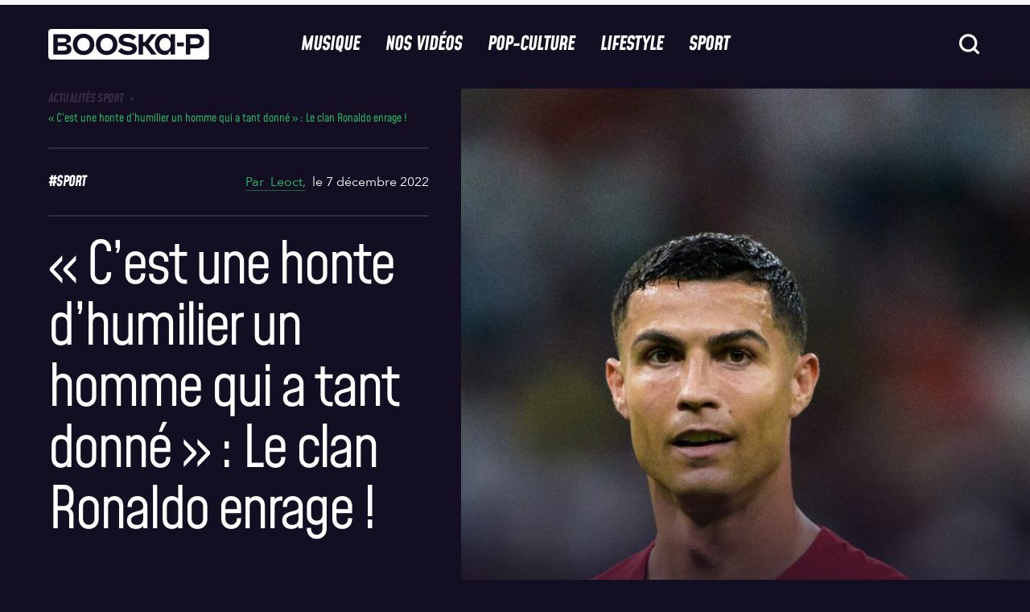

--- FILE ---
content_type: text/html; charset=UTF-8
request_url: https://www.booska-p.com/sport/actualites-sport/cest-une-honte-dhumilier-un-homme-qui-a-tant-donne-le-clan-ronaldo-enrage/
body_size: 61179
content:
<!doctype html>
<html lang="fr-FR">
<head>
  <meta charset="utf-8">
  <meta http-equiv="x-ua-compatible" content="ie=edge">
  <meta name="viewport" content="width=device-width, initial-scale=1, shrink-to-fit=no">
  <!-- <script type="text/javascript">
    window.gdprAppliesGlobally = true;
    (function () {
      function n(e) {
        if (!window.frames[e]) {
          if (document.body && document.body.firstChild) {
            var t = document.body;
            var a = document.createElement("iframe");
            a.style.display = "none";
            a.name = e;
            a.title = e;
            t.insertBefore(a, t.firstChild)
          } else {
            setTimeout(function () {
              n(e)
            }, 5)
          }
        }
      }

      function e(a, r, o, s, c) {
        function e(e, t, a, n) {
          if (typeof a !== "function") {
            return
          }
          if (!window[r]) {
            window[r] = []
          }
          var i = false;
          if (c) {
            i = c(e, t, a)
          }
          if (!i) {
            window[r].push({command: e, parameter: t, callback: a, version: n})
          }
        }

        e.stub = true;

        function t(n) {
          if (!window[a] || window[a].stub !== true) {
            return
          }
          if (!n.data) {
            return
          }
          var i = typeof n.data === "string";
          var e;
          try {
            e = i ? JSON.parse(n.data) : n.data
          } catch (t) {
            return
          }
          if (e[o]) {
            var r = e[o];
            window[a](r.command, r.parameter, function (e, t) {
              var a = {};
              a[s] = {returnValue: e, success: t, callId: r.callId};
              n.source.postMessage(i ? JSON.stringify(a) : a, "*")
            }, r.version)
          }
        }

        if (typeof window[a] !== "function") {
          window[a] = e;
          if (window.addEventListener) {
            window.addEventListener("message", t, false)
          } else {
            window.attachEvent("onmessage", t)
          }
        }
      }

      e("__uspapi", "__uspapiBuffer", "__uspapiCall", "__uspapiReturn");
      n("__uspapiLocator");
      e("__tcfapi", "__tcfapiBuffer", "__tcfapiCall", "__tcfapiReturn");
      n("__tcfapiLocator");
      (function (e) {
        var t = document.createElement("script");
        t.id = "spcloader";
        t.type = "text/javascript";
        t.async = true;
        t.src = "https://sdk.privacy-center.org/" + e + "/loader.js?target=" + document.location.hostname;
        t.charset = "utf-8";
        var a = document.getElementsByTagName("script")[0];
        a.parentNode.insertBefore(t, a)
      })("88d1da05-90cf-4b30-93d5-4b1b3395cd24")
    })();
  </script>
-->
  <title>« C&#039;est une honte d&#039;humilier un homme qui a tant donné » : Le clan Ronaldo enrage !</title>
	<style>img:is([sizes="auto" i], [sizes^="auto," i]) { contain-intrinsic-size: 3000px 1500px }</style>
	
<!-- Google Tag Manager for WordPress by gtm4wp.com -->
<script data-cfasync="false" data-pagespeed-no-defer>
	var gtm4wp_datalayer_name = "dataLayer";
	var dataLayer = dataLayer || [];
</script>
<!-- End Google Tag Manager for WordPress by gtm4wp.com -->    <script src="https://W64gBFWH8fj8RSLFu.ay.delivery/manager/W64gBFWH8fj8RSLFu" type="text/javascript"
        referrerpolicy="no-referrer-when-downgrade" async></script>
    <meta name="dc.title" content="« C&#039;est une honte d&#039;humilier un homme qui a tant donné » : Le clan Ronaldo enrage !">
<meta name="dc.description" content="Il y a quelques heures, le Portugal s&#039;est largement imposé contre la Suisse (6-1) en huitièmes de finale de la coupe du Monde. Malgré ce large succès, le sélectionneur Fernando Santos se retrouve au coeur de nombreuses critiques. La raison ? La gestion de Cristiano Ronaldo, remplaçant au coup d&#039;envoi.…">
<meta name="dc.relation" content="https://www.booska-p.com/sport/actualites-sport/cest-une-honte-dhumilier-un-homme-qui-a-tant-donne-le-clan-ronaldo-enrage/">
<meta name="dc.source" content="https://www.booska-p.com/">
<meta name="dc.language" content="fr_FR">
<meta name="description" content="Il y a quelques heures, le Portugal s&#039;est largement imposé contre la Suisse (6-1) en huitièmes de finale de la coupe du Monde. Malgré ce large succès, le sélectionneur Fernando Santos se retrouve au coeur de nombreuses critiques. La raison ? La gestion de Cristiano Ronaldo, remplaçant au coup d&#039;envoi.…">
<meta name="robots" content="index, follow, max-snippet:-1, max-image-preview:large, max-video-preview:-1">
<link rel="canonical" href="https://www.booska-p.com/sport/actualites-sport/cest-une-honte-dhumilier-un-homme-qui-a-tant-donne-le-clan-ronaldo-enrage/">
<meta property="og:url" content="https://www.booska-p.com/sport/actualites-sport/cest-une-honte-dhumilier-un-homme-qui-a-tant-donne-le-clan-ronaldo-enrage/">
<meta property="og:site_name" content="Booska-P">
<meta property="og:locale" content="fr_FR">
<meta property="og:type" content="article">
<meta property="article:author" content="https://www.facebook.com/booskapcom/">
<meta property="article:publisher" content="https://www.facebook.com/booskapcom/">
<meta property="article:section" content="Actualités Sport">
<meta property="article:tag" content="Sport">
<meta property="og:title" content="« C&#039;est une honte d&#039;humilier un homme qui a tant donné » : Le clan Ronaldo enrage !">
<meta property="og:description" content="Il y a quelques heures, le Portugal s&#039;est largement imposé contre la Suisse (6-1) en huitièmes de finale de la coupe du Monde. Malgré ce large succès, le sélectionneur Fernando Santos se retrouve au coeur de nombreuses critiques. La raison ? La gestion de Cristiano Ronaldo, remplaçant au coup d&#039;envoi.…">
<meta property="og:image" content="https://www.booska-p.com/wp-content/uploads/2022/12/Portugal-Visu-News.jpg">
<meta property="og:image:secure_url" content="https://www.booska-p.com/wp-content/uploads/2022/12/Portugal-Visu-News.jpg">
<meta property="og:image:width" content="1440">
<meta property="og:image:height" content="1055">
<meta property="fb:pages" content="76280188344">
<meta property="fb:app_id" content="435523754744086">
<meta name="twitter:card" content="summary_large_image">
<meta name="twitter:site" content="@booska_p">
<meta name="twitter:creator" content="@booska_p">
<meta name="twitter:title" content="« C&#039;est une honte d&#039;humilier un homme qui a tant donné » : Le clan Ronaldo enrage !">
<meta name="twitter:description" content="Il y a quelques heures, le Portugal s&#039;est largement imposé contre la Suisse (6-1) en huitièmes de finale de la coupe du Monde. Malgré ce large succès, le sélectionneur Fernando Santos se retrouve au coeur de nombreuses critiques. La raison ? La gestion de Cristiano Ronaldo, remplaçant au coup d&#039;envoi.…">
<meta name="twitter:image" content="https://www.booska-p.com/wp-content/uploads/2022/12/Portugal-Visu-News-1024x750.jpg">
<script type="application/ld+json">{"@context":"https:\/\/schema.org\/","@type":"Article","datePublished":"2022-12-07T12:30:00+01:00","dateModified":"2022-12-07T12:43:20+01:00","mainEntityOfPage":{"@type":"WebPage","@id":"https:\/\/www.booska-p.com\/sport\/actualites-sport\/cest-une-honte-dhumilier-un-homme-qui-a-tant-donne-le-clan-ronaldo-enrage\/"},"author":{"@type":"Person","name":"Leoct","url":"https:\/\/www.booska-p.com\/auteur\/leoct\/"},"image":{"@type":"ImageObject","url":"https:\/\/www.booska-p.com\/wp-content\/uploads\/2022\/12\/Portugal-Visu-News.jpg"}}</script>
<style id='wpseopress-local-business-style-inline-css' type='text/css'>
span.wp-block-wpseopress-local-business-field{margin-right:8px}

</style>
<style id='wpseopress-table-of-contents-style-inline-css' type='text/css'>
.wp-block-wpseopress-table-of-contents li.active>a{font-weight:bold}

</style>
<style id='global-styles-inline-css' type='text/css'>
:root{--wp--preset--aspect-ratio--square: 1;--wp--preset--aspect-ratio--4-3: 4/3;--wp--preset--aspect-ratio--3-4: 3/4;--wp--preset--aspect-ratio--3-2: 3/2;--wp--preset--aspect-ratio--2-3: 2/3;--wp--preset--aspect-ratio--16-9: 16/9;--wp--preset--aspect-ratio--9-16: 9/16;--wp--preset--color--black: #000000;--wp--preset--color--cyan-bluish-gray: #abb8c3;--wp--preset--color--white: #ffffff;--wp--preset--color--pale-pink: #f78da7;--wp--preset--color--vivid-red: #cf2e2e;--wp--preset--color--luminous-vivid-orange: #ff6900;--wp--preset--color--luminous-vivid-amber: #fcb900;--wp--preset--color--light-green-cyan: #7bdcb5;--wp--preset--color--vivid-green-cyan: #00d084;--wp--preset--color--pale-cyan-blue: #8ed1fc;--wp--preset--color--vivid-cyan-blue: #0693e3;--wp--preset--color--vivid-purple: #9b51e0;--wp--preset--gradient--vivid-cyan-blue-to-vivid-purple: linear-gradient(135deg,rgba(6,147,227,1) 0%,rgb(155,81,224) 100%);--wp--preset--gradient--light-green-cyan-to-vivid-green-cyan: linear-gradient(135deg,rgb(122,220,180) 0%,rgb(0,208,130) 100%);--wp--preset--gradient--luminous-vivid-amber-to-luminous-vivid-orange: linear-gradient(135deg,rgba(252,185,0,1) 0%,rgba(255,105,0,1) 100%);--wp--preset--gradient--luminous-vivid-orange-to-vivid-red: linear-gradient(135deg,rgba(255,105,0,1) 0%,rgb(207,46,46) 100%);--wp--preset--gradient--very-light-gray-to-cyan-bluish-gray: linear-gradient(135deg,rgb(238,238,238) 0%,rgb(169,184,195) 100%);--wp--preset--gradient--cool-to-warm-spectrum: linear-gradient(135deg,rgb(74,234,220) 0%,rgb(151,120,209) 20%,rgb(207,42,186) 40%,rgb(238,44,130) 60%,rgb(251,105,98) 80%,rgb(254,248,76) 100%);--wp--preset--gradient--blush-light-purple: linear-gradient(135deg,rgb(255,206,236) 0%,rgb(152,150,240) 100%);--wp--preset--gradient--blush-bordeaux: linear-gradient(135deg,rgb(254,205,165) 0%,rgb(254,45,45) 50%,rgb(107,0,62) 100%);--wp--preset--gradient--luminous-dusk: linear-gradient(135deg,rgb(255,203,112) 0%,rgb(199,81,192) 50%,rgb(65,88,208) 100%);--wp--preset--gradient--pale-ocean: linear-gradient(135deg,rgb(255,245,203) 0%,rgb(182,227,212) 50%,rgb(51,167,181) 100%);--wp--preset--gradient--electric-grass: linear-gradient(135deg,rgb(202,248,128) 0%,rgb(113,206,126) 100%);--wp--preset--gradient--midnight: linear-gradient(135deg,rgb(2,3,129) 0%,rgb(40,116,252) 100%);--wp--preset--font-size--small: 13px;--wp--preset--font-size--medium: 20px;--wp--preset--font-size--large: 36px;--wp--preset--font-size--x-large: 42px;--wp--preset--spacing--20: 0.44rem;--wp--preset--spacing--30: 0.67rem;--wp--preset--spacing--40: 1rem;--wp--preset--spacing--50: 1.5rem;--wp--preset--spacing--60: 2.25rem;--wp--preset--spacing--70: 3.38rem;--wp--preset--spacing--80: 5.06rem;--wp--preset--shadow--natural: 6px 6px 9px rgba(0, 0, 0, 0.2);--wp--preset--shadow--deep: 12px 12px 50px rgba(0, 0, 0, 0.4);--wp--preset--shadow--sharp: 6px 6px 0px rgba(0, 0, 0, 0.2);--wp--preset--shadow--outlined: 6px 6px 0px -3px rgba(255, 255, 255, 1), 6px 6px rgba(0, 0, 0, 1);--wp--preset--shadow--crisp: 6px 6px 0px rgba(0, 0, 0, 1);}:where(body) { margin: 0; }.wp-site-blocks > .alignleft { float: left; margin-right: 2em; }.wp-site-blocks > .alignright { float: right; margin-left: 2em; }.wp-site-blocks > .aligncenter { justify-content: center; margin-left: auto; margin-right: auto; }:where(.is-layout-flex){gap: 0.5em;}:where(.is-layout-grid){gap: 0.5em;}.is-layout-flow > .alignleft{float: left;margin-inline-start: 0;margin-inline-end: 2em;}.is-layout-flow > .alignright{float: right;margin-inline-start: 2em;margin-inline-end: 0;}.is-layout-flow > .aligncenter{margin-left: auto !important;margin-right: auto !important;}.is-layout-constrained > .alignleft{float: left;margin-inline-start: 0;margin-inline-end: 2em;}.is-layout-constrained > .alignright{float: right;margin-inline-start: 2em;margin-inline-end: 0;}.is-layout-constrained > .aligncenter{margin-left: auto !important;margin-right: auto !important;}.is-layout-constrained > :where(:not(.alignleft):not(.alignright):not(.alignfull)){margin-left: auto !important;margin-right: auto !important;}body .is-layout-flex{display: flex;}.is-layout-flex{flex-wrap: wrap;align-items: center;}.is-layout-flex > :is(*, div){margin: 0;}body .is-layout-grid{display: grid;}.is-layout-grid > :is(*, div){margin: 0;}body{padding-top: 0px;padding-right: 0px;padding-bottom: 0px;padding-left: 0px;}a:where(:not(.wp-element-button)){text-decoration: underline;}:root :where(.wp-element-button, .wp-block-button__link){background-color: #32373c;border-width: 0;color: #fff;font-family: inherit;font-size: inherit;line-height: inherit;padding: calc(0.667em + 2px) calc(1.333em + 2px);text-decoration: none;}.has-black-color{color: var(--wp--preset--color--black) !important;}.has-cyan-bluish-gray-color{color: var(--wp--preset--color--cyan-bluish-gray) !important;}.has-white-color{color: var(--wp--preset--color--white) !important;}.has-pale-pink-color{color: var(--wp--preset--color--pale-pink) !important;}.has-vivid-red-color{color: var(--wp--preset--color--vivid-red) !important;}.has-luminous-vivid-orange-color{color: var(--wp--preset--color--luminous-vivid-orange) !important;}.has-luminous-vivid-amber-color{color: var(--wp--preset--color--luminous-vivid-amber) !important;}.has-light-green-cyan-color{color: var(--wp--preset--color--light-green-cyan) !important;}.has-vivid-green-cyan-color{color: var(--wp--preset--color--vivid-green-cyan) !important;}.has-pale-cyan-blue-color{color: var(--wp--preset--color--pale-cyan-blue) !important;}.has-vivid-cyan-blue-color{color: var(--wp--preset--color--vivid-cyan-blue) !important;}.has-vivid-purple-color{color: var(--wp--preset--color--vivid-purple) !important;}.has-black-background-color{background-color: var(--wp--preset--color--black) !important;}.has-cyan-bluish-gray-background-color{background-color: var(--wp--preset--color--cyan-bluish-gray) !important;}.has-white-background-color{background-color: var(--wp--preset--color--white) !important;}.has-pale-pink-background-color{background-color: var(--wp--preset--color--pale-pink) !important;}.has-vivid-red-background-color{background-color: var(--wp--preset--color--vivid-red) !important;}.has-luminous-vivid-orange-background-color{background-color: var(--wp--preset--color--luminous-vivid-orange) !important;}.has-luminous-vivid-amber-background-color{background-color: var(--wp--preset--color--luminous-vivid-amber) !important;}.has-light-green-cyan-background-color{background-color: var(--wp--preset--color--light-green-cyan) !important;}.has-vivid-green-cyan-background-color{background-color: var(--wp--preset--color--vivid-green-cyan) !important;}.has-pale-cyan-blue-background-color{background-color: var(--wp--preset--color--pale-cyan-blue) !important;}.has-vivid-cyan-blue-background-color{background-color: var(--wp--preset--color--vivid-cyan-blue) !important;}.has-vivid-purple-background-color{background-color: var(--wp--preset--color--vivid-purple) !important;}.has-black-border-color{border-color: var(--wp--preset--color--black) !important;}.has-cyan-bluish-gray-border-color{border-color: var(--wp--preset--color--cyan-bluish-gray) !important;}.has-white-border-color{border-color: var(--wp--preset--color--white) !important;}.has-pale-pink-border-color{border-color: var(--wp--preset--color--pale-pink) !important;}.has-vivid-red-border-color{border-color: var(--wp--preset--color--vivid-red) !important;}.has-luminous-vivid-orange-border-color{border-color: var(--wp--preset--color--luminous-vivid-orange) !important;}.has-luminous-vivid-amber-border-color{border-color: var(--wp--preset--color--luminous-vivid-amber) !important;}.has-light-green-cyan-border-color{border-color: var(--wp--preset--color--light-green-cyan) !important;}.has-vivid-green-cyan-border-color{border-color: var(--wp--preset--color--vivid-green-cyan) !important;}.has-pale-cyan-blue-border-color{border-color: var(--wp--preset--color--pale-cyan-blue) !important;}.has-vivid-cyan-blue-border-color{border-color: var(--wp--preset--color--vivid-cyan-blue) !important;}.has-vivid-purple-border-color{border-color: var(--wp--preset--color--vivid-purple) !important;}.has-vivid-cyan-blue-to-vivid-purple-gradient-background{background: var(--wp--preset--gradient--vivid-cyan-blue-to-vivid-purple) !important;}.has-light-green-cyan-to-vivid-green-cyan-gradient-background{background: var(--wp--preset--gradient--light-green-cyan-to-vivid-green-cyan) !important;}.has-luminous-vivid-amber-to-luminous-vivid-orange-gradient-background{background: var(--wp--preset--gradient--luminous-vivid-amber-to-luminous-vivid-orange) !important;}.has-luminous-vivid-orange-to-vivid-red-gradient-background{background: var(--wp--preset--gradient--luminous-vivid-orange-to-vivid-red) !important;}.has-very-light-gray-to-cyan-bluish-gray-gradient-background{background: var(--wp--preset--gradient--very-light-gray-to-cyan-bluish-gray) !important;}.has-cool-to-warm-spectrum-gradient-background{background: var(--wp--preset--gradient--cool-to-warm-spectrum) !important;}.has-blush-light-purple-gradient-background{background: var(--wp--preset--gradient--blush-light-purple) !important;}.has-blush-bordeaux-gradient-background{background: var(--wp--preset--gradient--blush-bordeaux) !important;}.has-luminous-dusk-gradient-background{background: var(--wp--preset--gradient--luminous-dusk) !important;}.has-pale-ocean-gradient-background{background: var(--wp--preset--gradient--pale-ocean) !important;}.has-electric-grass-gradient-background{background: var(--wp--preset--gradient--electric-grass) !important;}.has-midnight-gradient-background{background: var(--wp--preset--gradient--midnight) !important;}.has-small-font-size{font-size: var(--wp--preset--font-size--small) !important;}.has-medium-font-size{font-size: var(--wp--preset--font-size--medium) !important;}.has-large-font-size{font-size: var(--wp--preset--font-size--large) !important;}.has-x-large-font-size{font-size: var(--wp--preset--font-size--x-large) !important;}
:where(.wp-block-post-template.is-layout-flex){gap: 1.25em;}:where(.wp-block-post-template.is-layout-grid){gap: 1.25em;}
:where(.wp-block-columns.is-layout-flex){gap: 2em;}:where(.wp-block-columns.is-layout-grid){gap: 2em;}
:root :where(.wp-block-pullquote){font-size: 1.5em;line-height: 1.6;}
</style>
<link rel='stylesheet' id='contact-form-7-css' href='https://www.booska-p.com/wp-content/plugins/contact-form-7/includes/css/styles.css?ver=6.0.6' type='text/css' media='all' />
<link rel='stylesheet' id='post-views-counter-frontend-css' href='https://www.booska-p.com/wp-content/plugins/post-views-counter/css/frontend.min.css?ver=1.5.3' type='text/css' media='all' />
<link rel='stylesheet' id='add-style-personnalise-css' href='https://www.booska-p.com/wp-content/themes/booska-p/resources/style-booskap.css' type='text/css' media='all' />
<link rel='stylesheet' id='sage/app.css-css' href='https://www.booska-p.com//wp-content/themes/booska-p/dist/app.29876150.css' type='text/css' media='all' />
<style id='sage/app.css-inline-css' type='text/css'>
:root {
        --category-color: #2cbe67;
        --immersive-gradient-from : #FFFF00;
        --immersive-gradient-to : #F1B10B;
    }
</style>
<script type="text/javascript" id="post-views-counter-frontend-js-before">
/* <![CDATA[ */
var pvcArgsFrontend = {"mode":"js","postID":249479,"requestURL":"https:\/\/www.booska-p.com\/wp-admin\/admin-ajax.php","nonce":"3979bb8980","dataStorage":"cookies","multisite":false,"path":"\/","domain":""};
/* ]]> */
</script>
<script type="text/javascript" src="https://www.booska-p.com/wp-content/plugins/post-views-counter/js/frontend.min.js?ver=1.5.3" id="post-views-counter-frontend-js"></script>
<script type="text/javascript" src="https://www.booska-p.com/wp-includes/js/jquery/jquery.min.js?ver=3.7.1" id="jquery-core-js"></script>
<script type="text/javascript" src="https://www.booska-p.com/wp-includes/js/jquery/jquery-migrate.min.js?ver=3.4.1" id="jquery-migrate-js"></script>
<link rel="https://api.w.org/" href="https://www.booska-p.com/wp-json/" /><link rel="alternate" title="JSON" type="application/json" href="https://www.booska-p.com/wp-json/wp/v2/posts/249479" /><meta name="generator" content="WordPress 6.8" />
<link rel='shortlink' href='https://www.booska-p.com/?p=249479' />
<link rel="alternate" title="oEmbed (JSON)" type="application/json+oembed" href="https://www.booska-p.com/wp-json/oembed/1.0/embed?url=https%3A%2F%2Fwww.booska-p.com%2Fsport%2Factualites-sport%2Fcest-une-honte-dhumilier-un-homme-qui-a-tant-donne-le-clan-ronaldo-enrage%2F" />
<link rel="alternate" title="oEmbed (XML)" type="text/xml+oembed" href="https://www.booska-p.com/wp-json/oembed/1.0/embed?url=https%3A%2F%2Fwww.booska-p.com%2Fsport%2Factualites-sport%2Fcest-une-honte-dhumilier-un-homme-qui-a-tant-donne-le-clan-ronaldo-enrage%2F&#038;format=xml" />
<!-- start Simple Custom CSS and JS -->
<!-- Add HTML code to the header or the footer.

For example, you can use the following code for loading the jQuery library from Google CDN:
<script src="https://ajax.googleapis.com/ajax/libs/jquery/3.7.1/jquery.min.js"></script>

or the following one for loading the Bootstrap library from jsDelivr:
<link rel="stylesheet" href="https://cdn.jsdelivr.net/npm/bootstrap@5.3.3/dist/css/bootstrap.min.css" integrity="sha384-QWTKZyjpPEjISv5WaRU9OFeRpok6YctnYmDr5pNlyT2bRjXh0JMhjY6hW+ALEwIH" crossorigin="anonymous">

-- End of the comment --> 

<script>window.pushMST_config={"vapidPK":"BA2plyrZIddfTRXFiBbe12JBaCPvwx9BAlDNxnGEqgLbXiapXxVMuk34b0DwtktHyDpJNvbI57SRCe14naaEdOE","enableOverlay":true,"swPath":"/sw.js","i18n":{}};
  var pushmasterTag = document.createElement('script');
  pushmasterTag.src = "https://cdn.pushmaster-cdn.xyz/scripts/publishers/6810b7d42c48c73e1643509d/SDK.js";
  pushmasterTag.setAttribute('defer','');

  var firstScriptTag = document.getElementsByTagName('script')[0];
  firstScriptTag.parentNode.insertBefore(pushmasterTag, firstScriptTag);
</script>

<!-- end Simple Custom CSS and JS -->

<link rel='stylesheet' id='317629-css' href='//www.booska-p.com/wp-content/uploads/custom-css-js/317629.css?v=549' type="text/css" media='all' />

<!-- Google Tag Manager for WordPress by gtm4wp.com -->
<!-- GTM Container placement set to footer -->
<script data-cfasync="false" data-pagespeed-no-defer type="text/javascript">
	var dataLayer_content = {"pageTitle":"« C&rsquo;est une honte d&rsquo;humilier un homme qui a tant donné » : Le clan Ronaldo enrage ! |","pagePostType":"post","pagePostType2":"single-post","pageCategory":["actualites-sport"],"pageAttributes":["sport"],"pagePostAuthorID":39,"pagePostAuthor":"Leoct","pagePostDate":"7 décembre 2022","pagePostDateYear":2022,"pagePostDateMonth":12,"pagePostDateDay":7,"pagePostDateDayName":"mercredi","pagePostDateHour":12,"pagePostDateMinute":30,"pagePostDateIso":"2022-12-07T12:30:00+01:00","pagePostDateUnix":1670416200,"pagePostTerms":{"category":["Actualités Sport"],"post_tag":["Sport"],"meta":{"sponsored":0,"custom_title":"","short_title":"Le clan Ronaldo enrage","format_article":"post","type_composition":"composition-single","images_composition":"","emission":""}},"postCountOnPage":1,"postCountTotal":1,"postID":249479,"postFormat":"standard","isSponsored":false};
	dataLayer.push( dataLayer_content );
</script>
<script data-cfasync="false">
(function(w,d,s,l,i){w[l]=w[l]||[];w[l].push({'gtm.start':
new Date().getTime(),event:'gtm.js'});var f=d.getElementsByTagName(s)[0],
j=d.createElement(s),dl=l!='dataLayer'?'&l='+l:'';j.async=true;j.src=
'//www.googletagmanager.com/gtm.js?id='+i+dl;f.parentNode.insertBefore(j,f);
})(window,document,'script','dataLayer','GTM-TM68HT2');
</script>
<!-- End Google Tag Manager for WordPress by gtm4wp.com --><meta name="redi-version" content="1.2.7" /><link rel="icon" href="https://www.booska-p.com/wp-content/uploads/2024/12/BooskaP_Black-svg.png" sizes="32x32" />
<link rel="icon" href="https://www.booska-p.com/wp-content/uploads/2024/12/BooskaP_Black-svg.png" sizes="192x192" />
<link rel="apple-touch-icon" href="https://www.booska-p.com/wp-content/uploads/2024/12/BooskaP_Black-svg.png" />
<meta name="msapplication-TileImage" content="https://www.booska-p.com/wp-content/uploads/2024/12/BooskaP_Black-svg.png" />
		<style type="text/css" id="wp-custom-css">
			body.home{
    padding-top: 5.0625rem;
}
@media screen and (min-width: 62.5rem) {
    body.home {
        padding-top: 6.875rem;
    }
}		</style>
		  <!--
  <script type="text/javascript">
    window._taboola = window._taboola || [];
    _taboola.push({article: 'auto'});
    !function (e, f, u, i) {
      if (!document.getElementById(i)) {
        e.async = 1;
        e.src = u;
        e.id = i;
        f.parentNode.insertBefore(e, f);
      }
    }(document.createElement('script'),
      document.getElementsByTagName('script')[0],
      '//cdn.taboola.com/libtrc/booska-p-web/loader.js',
      'tb_loader_script');
    if (window.performance && typeof window.performance.mark == 'function') {
      window.performance.mark('tbl_ic');
    }
  </script> -->
</head><div id="corner" class="ad-slot" style="display:flex">
    <script>
      googletag.cmd.push(function() { googletag.display('corner'); });
    </script>
  </div>

<body class="wp-singular post-template-default single single-post postid-249479 single-format-standard wp-theme-booska-presources cest-une-honte-dhumilier-un-homme-qui-a-tant-donne-le-clan-ronaldo-enrage single-post-classic">
<div id="interstitiel" class="ad-slot u-justify-content-center u-hidden" style="display:flex;visibility:hidden;">
    <script>
      googletag.cmd.push(function() { googletag.display('interstitiel'); });
    </script>
  </div>

<header class="booskap-header">
    <div class="u-flex u-justify-content-center u-padding-t-2 @lg:u-padding-t-0">
      <div id="hab" class="ad-slot" style="display:flex">
    <script>
      googletag.cmd.push(function() { googletag.display('hab'); });
    </script>
  </div>

    </div>
    <div class="booskap-header__main">
      <div class="booskap-header__left-area">
        <a href="https://www.booska-p.com/" class="booskap-header__logo">
                      <svg class="u-icon" aria-label="BooskaP" viewBox="0 0 299 299">
              <use xlink:href="https://www.booska-p.com//wp-content/themes/booska-p/dist/images/icon-lib.svg#SVG-logo"/>
            </svg>
                  </a>
      </div>

      <div class="booskap-header__center-area">
        <nav class="booskap-header__nav u-hidden @lg:u-flex">
                      <ul id="menu-menu-principale" class="u-h-tail-spaced-4 u-flex"><li><a onMouseOver='this.style.color="#257bfd"'
            onMouseOut='this.style.color="currentColor"'
             class="booskap-header__nav-item"  href="https://www.booska-p.com/musique/">Musique</a></li>
<li><a onMouseOver='this.style.color="#9c4fff"'
            onMouseOut='this.style.color="currentColor"'
             class="booskap-header__nav-item"  href="https://www.booska-p.com/videos/">Nos vidéos</a></li>
<li><a onMouseOver='this.style.color="#e4126a"'
            onMouseOut='this.style.color="currentColor"'
             class="booskap-header__nav-item"  href="https://www.booska-p.com/pop-culture/">Pop-Culture</a></li>
<li><a onMouseOver='this.style.color="#fd8025"'
            onMouseOut='this.style.color="currentColor"'
             class="booskap-header__nav-item"  href="https://www.booska-p.com/lifestyle/">Lifestyle</a></li>
<li><a onMouseOver='this.style.color="#2cbe67"'
            onMouseOut='this.style.color="currentColor"'
             class="booskap-header__nav-item"  href="https://www.booska-p.com/sport/">Sport</a></li>
</ul>
                  </nav>
      </div>

      <div class="booskap-header__right-area">
        
        <form id="searchform" class="booskap-header__search u-hidden @lg:u-block" autocomplete="off" method="get"
              action="https://www.booska-p.com/">
          <div class="booskap-menu__search-field">
            <input type="text" name="s" placeholder="Rechercher..." class="search__input t-base-medium"
                   value="">
            <svg class="ripple-button func-button search__icon u-icon u-icon-32">
              <use xlink:href="https://www.booska-p.com//wp-content/themes/booska-p/dist/images/icon-lib.svg#SVG-icon-search"/>
            </svg>
          </div>
        </form>

        
        <svg class="search-button ripple-button func-button search-icon u-icon u-icon-32 @lg:u-hidden">
          <use xlink:href="https://www.booska-p.com//wp-content/themes/booska-p/dist/images/icon-lib.svg#SVG-icon-search"/>
        </svg>
        <div id="HeaderMenuToggleContainer" class="@lg:u-hidden">
    <button id="HeaderMenuToggle" class="booskap-menu-toggle ripple-button func-button" data-dark-ripple>
        <span class="booskap-menu-toggle__bar"></span>
        <span class="booskap-menu-toggle__bar"></span>
        <span class="booskap-menu-toggle__bar"></span>
    </button>
</div>
        <div id="HeaderSearchMenuToggleContainer" class="@lg:u-hidden">
    <button id="HeaderSearchMenuToggle" class="search-menu-toggle ripple-button func-button" data-dark-ripple>
        <span class="search-menu-toggle__bar"></span>
        <span class="search-menu-toggle__bar"></span>
    </button>
</div>
      </div>
    </div>
  </header>
  <nav class="booskap-menu u-width-100% u-scrollable-on-y u-no-scrollbar t-base-large c-gray-darker @lg:u-hidden">
  <div class="gs-container">
    <div class="booskap-menu__main booskap-menu-menu-main">
      <div class="content u-v-tail-spaced-4">
        <div class="">
                      <ul id="menu-overlay-menu-navigation" class=""><li   onMouseOver='this.style.color="#257bfd"'
            onMouseOut='this.style.color="currentColor"'   class="booskap-menu-main__parent" data-nav-depth="1" data-parent-name="Musique"><a href="https://www.booska-p.com/musique/" class=" booskap-menu-main__link booskap-nav__unlink t-tags-xlarge" data-link-index="0"><div class="item-slide"><span class="item-slide__left">
<span class="item"><svg class="icon-arrow" width="61" height="62" viewBox="0 0 61 62" fill="none"
xmlns="http://www.w3.org/2000/svg"><path d="M47.2781 29.1281L27.125 40.7868L12.2031 49.2969L15.9765
 11.1719L27.125 17.5544L47.2781 29.1281Z" fill="currentColor"/></svg>Musique</span><span
  class="item"><svg class="icon-arrow" width="61" height="62" viewBox="0 0 61 62" fill="none"
   xmlns="http://www.w3.org/2000/svg">
   <path d="M47.2781 29.1281L27.125 40.7868L12.2031 49.2969L15.9765 11.1719L27.125 17.5544L47.2781 29.1281Z"
   fill="currentColor"/></svg>Musique</span><span class="item"><svg class="icon-arrow" width="61"
    height="62" viewBox="0 0 61 62" fill="none" xmlns="http://www.w3.org/2000/svg"><path d="M47.2781 29.1281L27.125
     40.7868L12.2031 49.2969L15.9765 11.1719L27.125 17.5544L47.2781 29.1281Z" fill="currentColor"/>
     </svg>Musique</span></span><span class="item-slide__right"><span class="item">
     <svg class="icon-arrow" width="61" height="62" viewBox="0 0 61 62" fill="none" xmlns="http://www.w3.org/2000/svg">
     <path d="M47.2781 29.1281L27.125 40.7868L12.2031 49.2969L15.9765 11.1719L27.125 17.5544L47.2781 29.1281Z"
     fill="currentColor"/></svg>Musique</span></span></div></a>
<ul class="booskap-menu-main__menu">
	<li ><a href="https://www.booska-p.com/musique/dossiers-musique/" class="booskap-menu-main__link t-tags-small" data-link-index="0" href="" data-nav-depth="2">Dossiers</a></li>
	<li ><a href="https://www.booska-p.com/musique/rap-us/" class="booskap-menu-main__link t-tags-small" data-link-index="0" href="" data-nav-depth="2">Rap US</a></li>
	<li ><a href="https://www.booska-p.com/musique/ventes/" class="booskap-menu-main__link t-tags-small" data-link-index="0" href="" data-nav-depth="2">Ventes</a></li>
	<li ><a href="https://www.booska-p.com/musique/actualites/" class="booskap-menu-main__link t-tags-small" data-link-index="0" href="" data-nav-depth="2">Actualités Musique</a></li>
	<li ><a href="https://www.booska-p.com/musique/clips/" class="booskap-menu-main__link t-tags-small" data-link-index="0" href="" data-nav-depth="2">Clips</a></li>
	<li ><a href="https://www.booska-p.com/musique/" class="booskap-menu-main__link t-tags-small" data-link-index="0" href="" data-nav-depth="2">Voir tout</a></li>
</ul></li>
<li   onMouseOver='this.style.color="#9c4fff"'
            onMouseOut='this.style.color="currentColor"'   class="booskap-menu-main__parent" data-nav-depth="1" data-parent-name="Musique"><a href="https://www.booska-p.com/videos/" class=" booskap-menu-main__link booskap-nav__unlink t-tags-xlarge" data-link-index="0"><div class="item-slide"><span class="item-slide__left">
<span class="item"><svg class="icon-arrow" width="61" height="62" viewBox="0 0 61 62" fill="none"
xmlns="http://www.w3.org/2000/svg"><path d="M47.2781 29.1281L27.125 40.7868L12.2031 49.2969L15.9765
 11.1719L27.125 17.5544L47.2781 29.1281Z" fill="currentColor"/></svg>Vidéos</span><span
  class="item"><svg class="icon-arrow" width="61" height="62" viewBox="0 0 61 62" fill="none"
   xmlns="http://www.w3.org/2000/svg">
   <path d="M47.2781 29.1281L27.125 40.7868L12.2031 49.2969L15.9765 11.1719L27.125 17.5544L47.2781 29.1281Z"
   fill="currentColor"/></svg>Vidéos</span><span class="item"><svg class="icon-arrow" width="61"
    height="62" viewBox="0 0 61 62" fill="none" xmlns="http://www.w3.org/2000/svg"><path d="M47.2781 29.1281L27.125
     40.7868L12.2031 49.2969L15.9765 11.1719L27.125 17.5544L47.2781 29.1281Z" fill="currentColor"/>
     </svg>Vidéos</span></span><span class="item-slide__right"><span class="item">
     <svg class="icon-arrow" width="61" height="62" viewBox="0 0 61 62" fill="none" xmlns="http://www.w3.org/2000/svg">
     <path d="M47.2781 29.1281L27.125 40.7868L12.2031 49.2969L15.9765 11.1719L27.125 17.5544L47.2781 29.1281Z"
     fill="currentColor"/></svg>Vidéos</span></span></div></a>
<ul class="booskap-menu-main__menu">
	<li ><a href="https://www.booska-p.com/videos/freestyles/" class="booskap-menu-main__link t-tags-small" data-link-index="0" href="" data-nav-depth="2">Freestyles</a></li>
	<li ><a href="https://www.booska-p.com/videos/interviews/" class="booskap-menu-main__link t-tags-small" data-link-index="0" href="" data-nav-depth="2">Interviews</a></li>
	<li ><a href="https://www.booska-p.com/videos/" class="booskap-menu-main__link t-tags-small" data-link-index="0" href="" data-nav-depth="2">Voir tout</a></li>
</ul></li>
<li   onMouseOver='this.style.color="#e4126a"'
            onMouseOut='this.style.color="currentColor"'   class="booskap-menu-main__parent" data-nav-depth="1" data-parent-name="Musique"><a href="https://www.booska-p.com/pop-culture/" class=" booskap-menu-main__link booskap-nav__unlink t-tags-xlarge" data-link-index="0"><div class="item-slide"><span class="item-slide__left">
<span class="item"><svg class="icon-arrow" width="61" height="62" viewBox="0 0 61 62" fill="none"
xmlns="http://www.w3.org/2000/svg"><path d="M47.2781 29.1281L27.125 40.7868L12.2031 49.2969L15.9765
 11.1719L27.125 17.5544L47.2781 29.1281Z" fill="currentColor"/></svg>Pop-Culture</span><span
  class="item"><svg class="icon-arrow" width="61" height="62" viewBox="0 0 61 62" fill="none"
   xmlns="http://www.w3.org/2000/svg">
   <path d="M47.2781 29.1281L27.125 40.7868L12.2031 49.2969L15.9765 11.1719L27.125 17.5544L47.2781 29.1281Z"
   fill="currentColor"/></svg>Pop-Culture</span><span class="item"><svg class="icon-arrow" width="61"
    height="62" viewBox="0 0 61 62" fill="none" xmlns="http://www.w3.org/2000/svg"><path d="M47.2781 29.1281L27.125
     40.7868L12.2031 49.2969L15.9765 11.1719L27.125 17.5544L47.2781 29.1281Z" fill="currentColor"/>
     </svg>Pop-Culture</span></span><span class="item-slide__right"><span class="item">
     <svg class="icon-arrow" width="61" height="62" viewBox="0 0 61 62" fill="none" xmlns="http://www.w3.org/2000/svg">
     <path d="M47.2781 29.1281L27.125 40.7868L12.2031 49.2969L15.9765 11.1719L27.125 17.5544L47.2781 29.1281Z"
     fill="currentColor"/></svg>Pop-Culture</span></span></div></a>
<ul class="booskap-menu-main__menu">
	<li ><a href="https://www.booska-p.com/pop-culture/dossiers-pop-culture/" class="booskap-menu-main__link t-tags-small" data-link-index="0" href="" data-nav-depth="2">Dossiers</a></li>
	<li ><a href="https://www.booska-p.com/pop-culture/geek/" class="booskap-menu-main__link t-tags-small" data-link-index="0" href="" data-nav-depth="2">Geek</a></li>
	<li ><a href="https://www.booska-p.com/pop-culture/jeux-videos/" class="booskap-menu-main__link t-tags-small" data-link-index="0" href="" data-nav-depth="2">Jeux vidéo</a></li>
	<li ><a href="https://www.booska-p.com/pop-culture/manga-anime/" class="booskap-menu-main__link t-tags-small" data-link-index="0" href="" data-nav-depth="2">Manga/Animé</a></li>
	<li ><a href="https://www.booska-p.com/pop-culture/series-cinema/" class="booskap-menu-main__link t-tags-small" data-link-index="0" href="" data-nav-depth="2">Series/Cinéma</a></li>
	<li ><a href="https://www.booska-p.com/pop-culture/wtf/" class="booskap-menu-main__link t-tags-small" data-link-index="0" href="" data-nav-depth="2">WTF</a></li>
	<li ><a href="https://www.booska-p.com/pop-culture/" class="booskap-menu-main__link t-tags-small" data-link-index="0" href="" data-nav-depth="2">Voir tout</a></li>
</ul></li>
<li   onMouseOver='this.style.color="#fd8025"'
            onMouseOut='this.style.color="currentColor"'   class="booskap-menu-main__parent" data-nav-depth="1" data-parent-name="Musique"><a href="https://www.booska-p.com/lifestyle/" class=" booskap-menu-main__link booskap-nav__unlink t-tags-xlarge" data-link-index="0"><div class="item-slide"><span class="item-slide__left">
<span class="item"><svg class="icon-arrow" width="61" height="62" viewBox="0 0 61 62" fill="none"
xmlns="http://www.w3.org/2000/svg"><path d="M47.2781 29.1281L27.125 40.7868L12.2031 49.2969L15.9765
 11.1719L27.125 17.5544L47.2781 29.1281Z" fill="currentColor"/></svg>Lifestyle</span><span
  class="item"><svg class="icon-arrow" width="61" height="62" viewBox="0 0 61 62" fill="none"
   xmlns="http://www.w3.org/2000/svg">
   <path d="M47.2781 29.1281L27.125 40.7868L12.2031 49.2969L15.9765 11.1719L27.125 17.5544L47.2781 29.1281Z"
   fill="currentColor"/></svg>Lifestyle</span><span class="item"><svg class="icon-arrow" width="61"
    height="62" viewBox="0 0 61 62" fill="none" xmlns="http://www.w3.org/2000/svg"><path d="M47.2781 29.1281L27.125
     40.7868L12.2031 49.2969L15.9765 11.1719L27.125 17.5544L47.2781 29.1281Z" fill="currentColor"/>
     </svg>Lifestyle</span></span><span class="item-slide__right"><span class="item">
     <svg class="icon-arrow" width="61" height="62" viewBox="0 0 61 62" fill="none" xmlns="http://www.w3.org/2000/svg">
     <path d="M47.2781 29.1281L27.125 40.7868L12.2031 49.2969L15.9765 11.1719L27.125 17.5544L47.2781 29.1281Z"
     fill="currentColor"/></svg>Lifestyle</span></span></div></a>
<ul class="booskap-menu-main__menu">
	<li ><a href="https://www.booska-p.com/lifestyle/dossiers-lifestyle/" class="booskap-menu-main__link t-tags-small" data-link-index="0" href="" data-nav-depth="2">Dossiers</a></li>
	<li ><a href="https://www.booska-p.com/lifestyle/" class="booskap-menu-main__link t-tags-small" data-link-index="0" href="" data-nav-depth="2">Voir tout</a></li>
</ul></li>
<li   onMouseOver='this.style.color="#2cbe67"'
            onMouseOut='this.style.color="currentColor"'   class="booskap-menu-main__parent" data-nav-depth="1" data-parent-name="Musique"><a href="https://www.booska-p.com/sport/" class=" booskap-menu-main__link booskap-nav__unlink t-tags-xlarge" data-link-index="0"><div class="item-slide"><span class="item-slide__left">
<span class="item"><svg class="icon-arrow" width="61" height="62" viewBox="0 0 61 62" fill="none"
xmlns="http://www.w3.org/2000/svg"><path d="M47.2781 29.1281L27.125 40.7868L12.2031 49.2969L15.9765
 11.1719L27.125 17.5544L47.2781 29.1281Z" fill="currentColor"/></svg>Sport</span><span
  class="item"><svg class="icon-arrow" width="61" height="62" viewBox="0 0 61 62" fill="none"
   xmlns="http://www.w3.org/2000/svg">
   <path d="M47.2781 29.1281L27.125 40.7868L12.2031 49.2969L15.9765 11.1719L27.125 17.5544L47.2781 29.1281Z"
   fill="currentColor"/></svg>Sport</span><span class="item"><svg class="icon-arrow" width="61"
    height="62" viewBox="0 0 61 62" fill="none" xmlns="http://www.w3.org/2000/svg"><path d="M47.2781 29.1281L27.125
     40.7868L12.2031 49.2969L15.9765 11.1719L27.125 17.5544L47.2781 29.1281Z" fill="currentColor"/>
     </svg>Sport</span></span><span class="item-slide__right"><span class="item">
     <svg class="icon-arrow" width="61" height="62" viewBox="0 0 61 62" fill="none" xmlns="http://www.w3.org/2000/svg">
     <path d="M47.2781 29.1281L27.125 40.7868L12.2031 49.2969L15.9765 11.1719L27.125 17.5544L47.2781 29.1281Z"
     fill="currentColor"/></svg>Sport</span></span></div></a>
<ul class="booskap-menu-main__menu">
	<li ><a href="https://www.booska-p.com/sport/dossiers-sport/" class="booskap-menu-main__link t-tags-small" data-link-index="0" href="" data-nav-depth="2">Dossiers</a></li>
	<li ><a href="https://www.booska-p.com/sport/" class="booskap-menu-main__link t-tags-small" data-link-index="0" href="" data-nav-depth="2">Voir tout</a></li>
</ul></li>
</ul>
                  </div>
        <div
                class="booskap-menu__wrapper booskap-menu-wrapper u-flex-column u-v-tail-spaced-4 u-padding-t-4 u-padding-b-4">
          <div class="booskap-menu-aside__link t-tags-small">
            <a
                    href="https://www.booska-p.com/les-dernieres-actualites/">L&#039;actu en continu</a>
          </div>

          <div class="booskap-menu-aside__link t-tags-small">
            <a
                    href="https://www.booska-p.com/tous-nos-dossiers/">Tous nos dossiers</a>
          </div>

          <div class="booskap-menu-aside__link t-tags-small">
            <a href="https://www.booska-p.com/nous-contacter/">Contactez-nous</a>
          </div>
        </div>
        <div class="booskap-menu__footer booskap-menu-footer u-v-tail-spaced-1 u-margin-t-4">
          <div
                  class="booskap-menu-footer__desc t-headlines-xxsmall c-brand-dark-blue">Suivez-nous absolument partout</div>
          <div class="booskap-menu-footer__socials u-flex u-justify-content-space-between u-h-tail-spaced-2">
                                                                                        <div class="booskap-menu-footer__social">
                    <a href="https://www.youtube.com/channel/UCczuNg-bajJgZLYhrY7FpfA" rel="noopener" target="_blank">
                      <svg width="41" height="41" viewBox="0 0 41 41" fill="none" xmlns="http://www.w3.org/2000/svg">
<path fill-rule="evenodd" clip-rule="evenodd" d="M16.5024 24.531L24.8034 20.242L16.5024 15.903V24.531ZM19.6751 9.74609C21.5963 9.74609 23.4519 9.7715 25.2403 9.82314C27.0303 9.87395 28.3425 9.92805 29.1777 9.98542L30.4292 10.0543C30.4407 10.0543 30.5382 10.0633 30.7202 10.0797C30.9038 10.0977 31.0349 10.1149 31.1152 10.1321C31.1947 10.1485 31.33 10.1739 31.5185 10.2092C31.707 10.2428 31.8701 10.2887 32.007 10.346C32.1447 10.4034 32.3045 10.4772 32.4881 10.569C32.67 10.6608 32.8471 10.7722 33.0192 10.9034C33.1905 11.0345 33.3569 11.1861 33.5167 11.3574C33.5847 11.4263 33.674 11.5328 33.7831 11.6754C33.8912 11.8189 34.056 12.1525 34.2797 12.6795C34.5027 13.2048 34.6543 13.7827 34.7346 14.4105C34.8256 15.1432 34.8969 15.9227 34.9485 16.7529C34.9993 17.5815 35.0313 18.2299 35.0428 18.6995V21.7173C35.0543 23.3753 34.9518 25.0334 34.7346 26.6915C34.6543 27.3201 34.5109 27.8889 34.3051 28.3979C34.0994 28.9061 33.9166 29.2585 33.756 29.4527L33.5159 29.7445C33.356 29.9158 33.1905 30.0674 33.0192 30.1994C32.8471 30.3305 32.67 30.4387 32.4872 30.5248C32.3045 30.61 32.1447 30.6821 32.007 30.7395C31.8701 30.7969 31.707 30.842 31.5185 30.8764C31.33 30.91 31.1923 30.9362 31.1062 30.9534C31.0202 30.9706 30.889 30.9879 30.712 31.0043C30.5349 31.0223 30.4407 31.0313 30.4292 31.0313C27.5589 31.2485 23.974 31.3567 19.6751 31.3567C17.3081 31.3337 15.2534 31.2969 13.5092 31.2452C11.7659 31.1944 10.6193 31.151 10.0702 31.1165L9.23007 31.0477L8.61291 30.9788C8.20064 30.9215 7.88919 30.8649 7.67855 30.8075C7.46627 30.7502 7.17531 30.6305 6.80321 30.4469C6.43111 30.265 6.109 30.0306 5.83444 29.7445C5.76559 29.6757 5.67625 29.5699 5.56806 29.4265C5.45906 29.2847 5.29431 28.9495 5.07056 28.4241C4.84763 27.8971 4.696 27.3201 4.61568 26.6915C4.5247 25.9596 4.4534 25.1793 4.40176 24.3507C4.35095 23.5212 4.31898 22.8721 4.30751 22.4041V19.3847C4.29603 17.7266 4.39848 16.0694 4.61568 14.4105C4.696 13.7827 4.83943 13.213 5.04515 12.7049C5.25088 12.1959 5.43365 11.8443 5.59429 11.6492L5.83444 11.3574C5.99426 11.1861 6.15982 11.0345 6.33112 10.9034C6.50324 10.7722 6.68027 10.6608 6.86304 10.569C7.04582 10.4772 7.20564 10.4034 7.34333 10.346C7.48021 10.2887 7.64331 10.2428 7.83182 10.2092C8.02033 10.1739 8.15556 10.1485 8.23589 10.1321C8.31539 10.1149 8.44653 10.0977 8.63012 10.0797C8.81207 10.0633 8.9096 10.0543 8.92108 10.0543C11.7913 9.84855 15.3763 9.74609 19.6751 9.74609Z" fill="currentColor"/>
</svg>

                    </a>
                  </div>
                                                                                <div class="booskap-menu-footer__social">
                    <a href="https://www.instagram.com/booska_p/?hl=fr" rel="noopener" target="_blank">
                      <svg width="41" height="41" viewBox="0 0 41 41" fill="none" xmlns="http://www.w3.org/2000/svg">
<path fill-rule="evenodd" clip-rule="evenodd" d="M24.5859 20.2578C24.5859 19.001 24.139 17.9278 23.2511 17.0379C22.4081 16.1675 21.2431 15.6836 20.0312 15.7031C18.7745 15.7031 17.7012 16.15 16.8113 17.0379C15.941 17.8809 15.457 19.0459 15.4765 20.2578C15.4765 21.5145 15.9234 22.5878 16.8113 23.4777C17.6544 24.348 18.8213 24.83 20.0312 24.8105C21.2879 24.8105 22.3612 24.3656 23.2511 23.4777C24.1214 22.6346 24.6054 21.4696 24.5859 20.2578ZM27.0389 20.2578C27.0389 22.2014 26.3559 23.8562 24.9937 25.2203C23.6297 26.5844 21.9749 27.2654 20.0312 27.2654C18.0876 27.2654 16.4327 26.5824 15.0687 25.2203C13.7046 23.8562 13.0236 22.2014 13.0236 20.2578C13.0236 18.3122 13.7066 16.6574 15.0687 15.2952C16.4327 13.9292 18.0876 13.2501 20.0312 13.2501C21.9749 13.2501 23.6297 13.9312 24.9937 15.2952C26.3578 16.6574 27.0389 18.3122 27.0389 20.2578ZM28.961 12.9652C28.961 13.4141 28.7991 13.8004 28.479 14.1205C28.1765 14.4327 27.7589 14.6064 27.3238 14.6005C26.8886 14.6064 26.471 14.4327 26.1685 14.1205C25.8563 13.818 25.6826 13.4004 25.6885 12.9652C25.6885 12.5144 25.8465 12.1281 26.1685 11.81C26.471 11.4958 26.8886 11.3221 27.3238 11.328C27.7746 11.328 28.1609 11.488 28.479 11.81C28.7913 12.1124 28.9669 12.5301 28.961 12.9652ZM20.0312 9.05257L18.6711 9.04282C18.0446 9.03696 17.4202 9.03696 16.7938 9.04282C16.3664 9.04867 15.7946 9.06624 15.0765 9.09746C14.3603 9.12673 13.7495 9.18527 13.246 9.27309C12.8128 9.34529 12.3874 9.45457 11.9737 9.60483C11.3863 9.83706 10.8536 10.1883 10.4086 10.6352C9.9598 11.084 9.6144 11.607 9.37632 12.2003C9.22801 12.614 9.11678 13.0394 9.04653 13.4726C8.94895 14.0775 8.89041 14.6903 8.8709 15.3031C8.83967 16.0212 8.82211 16.593 8.81625 17.0203C8.8104 17.4477 8.8104 18.0741 8.81625 18.8976L8.82601 20.2578L8.81625 21.6179C8.8104 22.4414 8.8104 23.0679 8.81625 23.4952C8.82211 23.9206 8.83967 24.4944 8.8709 25.2125C8.89041 25.8253 8.94895 26.438 9.04653 27.043C9.13629 27.5464 9.24557 27.9718 9.37827 28.3153C9.84857 29.5018 10.7872 30.4424 11.9737 30.9127C12.3171 31.0415 12.7426 31.1527 13.246 31.2405C13.7495 31.3303 14.3584 31.3888 15.0784 31.4181C15.7946 31.4493 16.3664 31.4649 16.7957 31.4727C17.2211 31.4786 17.8475 31.4786 18.6691 31.4727L20.0312 31.463L21.3914 31.4727C22.2149 31.4786 22.8413 31.4786 23.2687 31.4727C23.696 31.4649 24.2678 31.4493 24.9859 31.4181C25.7021 31.3888 26.3129 31.3303 26.8164 31.2405C27.3199 31.1527 27.7453 31.0415 28.0887 30.9127C29.2752 30.4424 30.2139 29.5018 30.6842 28.3153C30.8344 27.9016 30.9457 27.4762 31.0159 27.043C31.1135 26.4361 31.172 25.8253 31.1915 25.2105C31.2228 24.4944 31.2403 23.9226 31.2462 23.4933C31.252 23.0679 31.252 22.4414 31.2462 21.6179L31.2364 20.2578L31.2462 18.8976C31.252 18.0722 31.252 17.4477 31.2462 17.0203C31.2364 16.4486 31.2169 15.8748 31.1915 15.3031C31.172 14.6903 31.1135 14.0775 31.0159 13.4726C30.9437 13.0394 30.8344 12.614 30.6842 12.2003C30.4519 11.6129 30.1007 11.0801 29.6538 10.6352C29.2089 10.1883 28.6761 9.83706 28.0887 9.60288C27.675 9.45457 27.2496 9.34334 26.8164 9.27309C26.2095 9.17552 25.5987 9.11502 24.984 9.09746C24.2678 9.06624 23.696 9.04867 23.2667 9.04282C22.6422 9.03696 22.0178 9.03696 21.3933 9.04282L20.0312 9.05257ZM33.6913 20.2578C33.6913 22.9742 33.6621 24.8515 33.6016 25.8975C33.4845 28.3621 32.7488 30.2706 31.3964 31.623C30.0441 32.9753 28.1375 33.711 25.6689 33.8281C24.6269 33.8867 22.7476 33.9179 20.0312 33.9179C17.3148 33.9179 15.4356 33.8886 14.3915 33.8281C11.9269 33.711 10.0183 32.9753 8.66404 31.623C7.31364 30.2706 6.57795 28.3641 6.45891 25.8955C6.40232 24.8515 6.37109 22.9742 6.37109 20.2578C6.37109 17.5414 6.40037 15.6621 6.46086 14.6181C6.57795 12.1515 7.31364 10.243 8.66599 8.89061C10.0183 7.54021 11.9249 6.80451 14.3935 6.68547C15.4356 6.62693 17.3148 6.59766 20.0312 6.59766C22.7476 6.59766 24.6269 6.62693 25.6709 6.68547C28.1356 6.80451 30.0441 7.54021 31.3984 8.89061C32.7488 10.243 33.4845 12.1515 33.6035 14.6201C33.6621 15.6621 33.6913 17.5414 33.6913 20.2578Z" fill="currentColor"/>
</svg>

                    </a>
                  </div>
                                                                                <div class="booskap-menu-footer__social">
                    <a href="https://www.tiktok.com/@booska_p?lang=fr" rel="noopener" target="_blank">
                      <svg width="41" height="41" viewBox="0 0 41 41" fill="none" xmlns="http://www.w3.org/2000/svg">
<path d="M29.9921 12.0019C29.7973 11.9013 29.6077 11.7909 29.4239 11.6713C28.8896 11.318 28.3997 10.9018 27.9648 10.4316C26.8767 9.18654 26.4703 7.92343 26.3206 7.03908H26.3266C26.2015 6.30502 26.2532 5.83008 26.261 5.83008H21.3048V24.9949C21.3048 25.2522 21.3048 25.5065 21.294 25.7578C21.294 25.7891 21.291 25.8179 21.2892 25.8516C21.2892 25.8654 21.2892 25.8799 21.2862 25.8943V25.9051C21.2339 26.5928 21.0135 27.257 20.6443 27.8395C20.2751 28.4219 19.7684 28.9047 19.1688 29.2453C18.5439 29.6009 17.8371 29.7874 17.1181 29.7864C14.8089 29.7864 12.9374 27.9035 12.9374 25.5781C12.9374 23.2527 14.8089 21.3697 17.1181 21.3697C17.5552 21.3693 17.9896 21.4381 18.4053 21.5735L18.4113 16.5271C17.1496 16.3641 15.8678 16.4644 14.6468 16.8216C13.4258 17.1788 12.2921 17.7851 11.3172 18.6024C10.4629 19.3447 9.74476 20.2303 9.19498 21.2194C8.98576 21.5801 8.1964 23.0296 8.10081 25.3821C8.04069 26.7173 8.44168 28.1007 8.63286 28.6724V28.6844C8.7531 29.0211 9.21903 30.17 9.97833 31.1385C10.5906 31.9154 11.314 32.5979 12.1252 33.1639V33.1519L12.1372 33.1639C14.5366 34.7944 17.1969 34.6873 17.1969 34.6873C17.6574 34.6687 19.2 34.6873 20.9519 33.8571C22.895 32.9367 24.0012 31.5654 24.0012 31.5654C24.7079 30.746 25.2698 29.8122 25.6629 28.8041C26.1114 27.6251 26.261 26.2111 26.261 25.646V15.4786C26.3212 15.5147 27.122 16.0443 27.122 16.0443C27.122 16.0443 28.2756 16.7838 30.0756 17.2654C31.367 17.6081 33.1068 17.6802 33.1068 17.6802V12.76C32.4972 12.8262 31.2594 12.6338 29.9921 12.0019Z" fill="currentColor"/>
</svg>

                    </a>
                  </div>
                                                                                <div class="booskap-menu-footer__social">
                    <a href="https://twitter.com/booska_p?ref_src=twsrc%5Egoogle%7Ctwcamp%5Eserp%7Ctwgr%5Eauthor" rel="noopener" target="_blank">
                      <svg width="41" height="41" viewBox="0 0 41 41" fill="none" xmlns="http://www.w3.org/2000/svg">
<path fill-rule="evenodd" clip-rule="evenodd" d="M33.9768 12.1794C33.2105 13.3006 32.2844 14.2555 31.1984 15.0439C31.2099 15.2038 31.2156 15.4439 31.2156 15.7644C31.2156 17.2511 30.9984 18.7346 30.5632 20.2148C30.1288 21.6959 29.469 23.1162 28.5822 24.4768C27.6962 25.8381 26.6414 27.0413 25.4177 28.0871C24.1949 29.1338 22.7196 29.9681 20.9927 30.5918C19.2666 31.2147 17.4192 31.5262 15.4538 31.5262C12.354 31.5262 9.51903 30.6976 6.94629 29.0395C7.34708 29.0846 7.79212 29.1084 8.28388 29.1084C10.8566 29.1084 13.1499 28.3183 15.162 26.7405C13.9613 26.7184 12.886 26.3496 11.9377 25.6341C10.9878 24.9202 10.3362 24.0088 9.9821 22.899C10.3599 22.9564 10.7083 22.9851 11.0279 22.9851C11.5197 22.9851 12.0065 22.9228 12.486 22.7966C11.205 22.5335 10.1444 21.8958 9.30429 20.8836C8.4642 19.8714 8.04374 18.6977 8.04374 17.3593V17.2905C8.82072 17.7249 9.6559 17.9601 10.5485 17.9937C9.79359 17.4905 9.19282 16.8331 8.74696 16.0217C8.30191 15.2103 8.07816 14.3292 8.07816 13.3801C8.07816 12.3745 8.32896 11.4418 8.83302 10.5845C10.2165 12.2884 11.9 13.6514 13.8842 14.6751C15.8677 15.6988 17.9913 16.2676 20.2558 16.3824C20.164 15.948 20.1181 15.5242 20.1181 15.1128C20.1181 13.5801 20.6591 12.2737 21.7385 11.1926C22.8196 10.1132 24.126 9.57227 25.6587 9.57227C27.2594 9.57227 28.6084 10.1558 29.7059 11.3221C30.9525 11.082 32.1245 10.6353 33.222 9.98371C32.7983 11.2992 31.9868 12.3171 30.7861 13.0367C31.85 12.9236 32.913 12.6376 33.9768 12.1794Z" fill="currentColor"/>
</svg>

                    </a>
                  </div>
                                                                                <div class="booskap-menu-footer__social">
                    <a href="https://www.facebook.com/booskapcom/" rel="noopener" target="_blank">
                      <svg width="41" height="41" viewBox="0 0 41 41" fill="none" xmlns="http://www.w3.org/2000/svg">
<path d="M22.6348 35.0863V21.4981H27.194L27.878 16.2009H22.6348V12.8194C22.6348 11.2863 23.0588 10.2414 25.2599 10.2414L28.0625 10.2403V5.50231C27.5779 5.43933 25.9141 5.29492 23.9777 5.29492C19.9341 5.29492 17.1658 7.76309 17.1658 12.2948V16.2009H12.5928V21.4981H17.1658V35.0863H22.6348Z" fill="currentColor"/>
</svg>

                    </a>
                  </div>
                                                                                <div class="booskap-menu-footer__social">
                    <a href="https://www.snapchat.com/p/cdd125b6-f3bc-4363-8257-1d2852cba7ce/2044352903081984?locale=fr-FR&amp;sender_web_id=7eaa8955-8d01-48c6-b7eb-41d5c90ee1a4&amp;device_type=desktop&amp;is_copy_url=true" rel="noopener" target="_blank">
                      <!DOCTYPE svg PUBLIC "-//W3C//DTD SVG 1.1//EN" "http://www.w3.org/Graphics/SVG/1.1/DTD/svg11.dtd">
<!-- Uploaded to: SVG Repo, www.svgrepo.com, Transformed by: SVG Repo Mixer Tools -->
<svg fill="currentColor" width="800px" height="800px" viewBox="0 0 24 24" xmlns="http://www.w3.org/2000/svg" stroke="currentColor">
<g id="SVGRepo_bgCarrier" stroke-width="0"/>
<g id="SVGRepo_tracerCarrier" stroke-linecap="round" stroke-linejoin="round"/>
<g id="SVGRepo_iconCarrier">
<path d="M12.166 3c.796 0 3.495.223 4.769 3.073.426.959.324 2.589.24 3.898l-.002.047c-.011.146-.018.278-.024.41a.62.62 0 0 0 .322.072c.241-.013.53-.096.831-.241a.81.81 0 0 1 .373-.084c.146 0 .289.023.409.072.361.12.59.385.59.674.013.361-.313.675-.975.939-.071.023-.169.061-.276.096-.363.109-.917.289-1.073.651-.072.181-.049.421.098.697l.012.013c.048.109 1.228 2.795 3.854 3.229a.401.401 0 0 1 .337.409c0 .06-.013.119-.036.181-.193.457-1.023.795-2.53 1.021-.047.073-.096.302-.132.459-.022.144-.06.289-.107.444-.061.218-.217.325-.446.325h-.024a2.45 2.45 0 0 1-.433-.059 4.799 4.799 0 0 0-1.024-.108c-.24 0-.48.012-.732.06-.483.084-.904.373-1.386.71-.687.481-1.469 1.036-2.649 1.036-.048 0-.096-.012-.146-.012h-.119c-1.181 0-1.951-.543-2.637-1.036-.481-.338-.89-.626-1.373-.711a5.507 5.507 0 0 0-.745-.06c-.435 0-.771.072-1.023.12-.17.035-.314.059-.435.059a.45.45 0 0 1-.47-.337c-.048-.154-.071-.313-.107-.456-.038-.146-.085-.396-.133-.458-1.543-.179-2.373-.517-2.565-.986a.473.473 0 0 1-.044-.181.398.398 0 0 1 .337-.409c2.625-.434 3.805-3.119 3.854-3.232l.013-.023c.145-.277.18-.52.096-.699-.156-.349-.711-.529-1.07-.65a1.759 1.759 0 0 1-.279-.096c-.89-.35-1.011-.748-.962-1.024.072-.384.541-.637.939-.637.117 0 .217.023.308.06.337.155.635.241.888.241a.742.742 0 0 0 .373-.085l-.041-.458c-.08-1.307-.182-2.935.247-3.889 1.236-2.836 3.929-3.054 4.724-3.054L12.117 3h.049z"/>
</g>
</svg>
                    </a>
                  </div>
                                                                                <div class="booskap-menu-footer__social">
                    <a href="https://open.spotify.com/intl-fr/artist/49mOLAzenRv6kDrr4Akajh?si=kbTegDSuSSuegfWSmNiTrA" rel="noopener" target="_blank">
                      <svg width="41" height="41" viewBox="0 0 41 41" fill="none" xmlns="http://www.w3.org/2000/svg">
<path d="M32.5155 23.1753H32.452V20.863C32.452 14.1023 26.9406 8.60156 20.1795 8.60156C13.4188 8.60156 7.90719 14.1023 7.90719 20.863V23.1753H7.84391C6.91123 23.1753 6.15234 23.8729 6.15234 24.806L6.15591 29.1298C6.15591 30.063 6.9148 30.8455 7.84747 30.8455H7.96289C8.13646 31.722 8.80845 32.16 9.61011 32.16H10.5388C11.4715 32.16 12.2907 31.2893 12.2907 30.3557V23.4863C12.2907 22.5396 11.4556 21.8602 10.5388 21.8602H10.318V20.6867C10.318 15.2339 14.7269 10.7973 20.1799 10.7973C25.6325 10.7973 30.0417 15.2339 30.0417 20.6867V21.8602H29.8211C28.9042 21.8602 28.0691 22.5396 28.0691 23.4863V30.3562C28.0691 31.2895 28.8882 32.1605 29.8211 32.1605H30.7498C31.5514 32.1605 32.2232 31.7222 32.397 30.8459H32.5124C33.4455 30.8459 34.204 30.0326 34.204 29.0995L34.2075 24.8332C34.2071 23.9003 33.4486 23.1753 32.5155 23.1753Z" fill="currentColor"/>
</svg>

                    </a>
                  </div>
                                                    </div>
        </div>
      </div>
    </div>
  </div>
</nav>
  <nav class="search-menu u-width-100% u-scrollable-on-y u-no-scrollbar t-base-large c-gray-darker @lg:u-hidden">
  <div class="gs-container">
    <div class="search-menu__main search-menu-menu-main">
      <div class="content u-v-tail-spaced-4">
        <form id="menusearchform" class="booskap-menu-search" method="get" autocomplete="off"
              action="https://www.booska-p.com/">
          <label class="booskap-menu-search-field field search-field">
            <div class="booskap-menu-search-field__wrapper c-greyscale-light">
              <input type="text" name="s" placeholder="Rechercher"
                     class="t-tags-medium c-greyscale-light booskap-menu-search-field__widget"
                     value="">
            </div>
          </label>
        </form>

        <div class="u-v-tail-spaced-3">
          <div class="t-headlines-xxsmall c-brand-dark-blue">Les plus recherchés</div>
          <ul class="u-flex-column"><li class="t-tags-large"><a href="/?s=kanye">kanye</a></li><li class="t-tags-large"><a href="/?s=test">test</a></li><li class="t-tags-large"><a href="/?s=sport">sport</a></li><li class="t-tags-large"><a href="/?s=thèmes">thèmes</a></li>
        </div>
        <div
                class="booskap-menu__wrapper booskap-menu-wrapper  u-flex-column u-v-tail-spaced-4 u-padding-t-4 u-padding-b-4">
          <div class="search-menu-aside__link t-tags-small">
            <a href="https://www.booska-p.com/les-dernieres-actualites/">L&#039;actu en continu</a>
          </div>

          <div class="search-menu-aside__link t-tags-small">
            <a href="https://www.booska-p.com/tous-nos-dossiers/">Tous nos dossiers</a>
          </div>

          <div class="search-menu-aside__link t-tags-small">
            <a href="https://www.booska-p.com/nous-contacter/">Contactez-nous</a>
          </div>
        </div>
        <div class="booskap-menu__footer booskap-menu-footer u-v-tail-spaced-1 u-margin-t-4">
          <div
                  class="booskap-menu-footer__desc t-headlines-xxsmall c-brand-dark-blue">Suivez-nous absolument partout</div>
          <div class="booskap-menu-footer__socials u-flex u-justify-content-space-between u-h-tail-spaced-2">
                                                                                        <div class="booskap-menu-footer__social">
                    <a href="https://www.youtube.com/channel/UCczuNg-bajJgZLYhrY7FpfA" rel="noopener" target="_blank">
                      <svg width="41" height="41" viewBox="0 0 41 41" fill="none" xmlns="http://www.w3.org/2000/svg">
<path fill-rule="evenodd" clip-rule="evenodd" d="M16.5024 24.531L24.8034 20.242L16.5024 15.903V24.531ZM19.6751 9.74609C21.5963 9.74609 23.4519 9.7715 25.2403 9.82314C27.0303 9.87395 28.3425 9.92805 29.1777 9.98542L30.4292 10.0543C30.4407 10.0543 30.5382 10.0633 30.7202 10.0797C30.9038 10.0977 31.0349 10.1149 31.1152 10.1321C31.1947 10.1485 31.33 10.1739 31.5185 10.2092C31.707 10.2428 31.8701 10.2887 32.007 10.346C32.1447 10.4034 32.3045 10.4772 32.4881 10.569C32.67 10.6608 32.8471 10.7722 33.0192 10.9034C33.1905 11.0345 33.3569 11.1861 33.5167 11.3574C33.5847 11.4263 33.674 11.5328 33.7831 11.6754C33.8912 11.8189 34.056 12.1525 34.2797 12.6795C34.5027 13.2048 34.6543 13.7827 34.7346 14.4105C34.8256 15.1432 34.8969 15.9227 34.9485 16.7529C34.9993 17.5815 35.0313 18.2299 35.0428 18.6995V21.7173C35.0543 23.3753 34.9518 25.0334 34.7346 26.6915C34.6543 27.3201 34.5109 27.8889 34.3051 28.3979C34.0994 28.9061 33.9166 29.2585 33.756 29.4527L33.5159 29.7445C33.356 29.9158 33.1905 30.0674 33.0192 30.1994C32.8471 30.3305 32.67 30.4387 32.4872 30.5248C32.3045 30.61 32.1447 30.6821 32.007 30.7395C31.8701 30.7969 31.707 30.842 31.5185 30.8764C31.33 30.91 31.1923 30.9362 31.1062 30.9534C31.0202 30.9706 30.889 30.9879 30.712 31.0043C30.5349 31.0223 30.4407 31.0313 30.4292 31.0313C27.5589 31.2485 23.974 31.3567 19.6751 31.3567C17.3081 31.3337 15.2534 31.2969 13.5092 31.2452C11.7659 31.1944 10.6193 31.151 10.0702 31.1165L9.23007 31.0477L8.61291 30.9788C8.20064 30.9215 7.88919 30.8649 7.67855 30.8075C7.46627 30.7502 7.17531 30.6305 6.80321 30.4469C6.43111 30.265 6.109 30.0306 5.83444 29.7445C5.76559 29.6757 5.67625 29.5699 5.56806 29.4265C5.45906 29.2847 5.29431 28.9495 5.07056 28.4241C4.84763 27.8971 4.696 27.3201 4.61568 26.6915C4.5247 25.9596 4.4534 25.1793 4.40176 24.3507C4.35095 23.5212 4.31898 22.8721 4.30751 22.4041V19.3847C4.29603 17.7266 4.39848 16.0694 4.61568 14.4105C4.696 13.7827 4.83943 13.213 5.04515 12.7049C5.25088 12.1959 5.43365 11.8443 5.59429 11.6492L5.83444 11.3574C5.99426 11.1861 6.15982 11.0345 6.33112 10.9034C6.50324 10.7722 6.68027 10.6608 6.86304 10.569C7.04582 10.4772 7.20564 10.4034 7.34333 10.346C7.48021 10.2887 7.64331 10.2428 7.83182 10.2092C8.02033 10.1739 8.15556 10.1485 8.23589 10.1321C8.31539 10.1149 8.44653 10.0977 8.63012 10.0797C8.81207 10.0633 8.9096 10.0543 8.92108 10.0543C11.7913 9.84855 15.3763 9.74609 19.6751 9.74609Z" fill="currentColor"/>
</svg>

                    </a>
                  </div>
                                                                                <div class="booskap-menu-footer__social">
                    <a href="https://www.instagram.com/booska_p/?hl=fr" rel="noopener" target="_blank">
                      <svg width="41" height="41" viewBox="0 0 41 41" fill="none" xmlns="http://www.w3.org/2000/svg">
<path fill-rule="evenodd" clip-rule="evenodd" d="M24.5859 20.2578C24.5859 19.001 24.139 17.9278 23.2511 17.0379C22.4081 16.1675 21.2431 15.6836 20.0312 15.7031C18.7745 15.7031 17.7012 16.15 16.8113 17.0379C15.941 17.8809 15.457 19.0459 15.4765 20.2578C15.4765 21.5145 15.9234 22.5878 16.8113 23.4777C17.6544 24.348 18.8213 24.83 20.0312 24.8105C21.2879 24.8105 22.3612 24.3656 23.2511 23.4777C24.1214 22.6346 24.6054 21.4696 24.5859 20.2578ZM27.0389 20.2578C27.0389 22.2014 26.3559 23.8562 24.9937 25.2203C23.6297 26.5844 21.9749 27.2654 20.0312 27.2654C18.0876 27.2654 16.4327 26.5824 15.0687 25.2203C13.7046 23.8562 13.0236 22.2014 13.0236 20.2578C13.0236 18.3122 13.7066 16.6574 15.0687 15.2952C16.4327 13.9292 18.0876 13.2501 20.0312 13.2501C21.9749 13.2501 23.6297 13.9312 24.9937 15.2952C26.3578 16.6574 27.0389 18.3122 27.0389 20.2578ZM28.961 12.9652C28.961 13.4141 28.7991 13.8004 28.479 14.1205C28.1765 14.4327 27.7589 14.6064 27.3238 14.6005C26.8886 14.6064 26.471 14.4327 26.1685 14.1205C25.8563 13.818 25.6826 13.4004 25.6885 12.9652C25.6885 12.5144 25.8465 12.1281 26.1685 11.81C26.471 11.4958 26.8886 11.3221 27.3238 11.328C27.7746 11.328 28.1609 11.488 28.479 11.81C28.7913 12.1124 28.9669 12.5301 28.961 12.9652ZM20.0312 9.05257L18.6711 9.04282C18.0446 9.03696 17.4202 9.03696 16.7938 9.04282C16.3664 9.04867 15.7946 9.06624 15.0765 9.09746C14.3603 9.12673 13.7495 9.18527 13.246 9.27309C12.8128 9.34529 12.3874 9.45457 11.9737 9.60483C11.3863 9.83706 10.8536 10.1883 10.4086 10.6352C9.9598 11.084 9.6144 11.607 9.37632 12.2003C9.22801 12.614 9.11678 13.0394 9.04653 13.4726C8.94895 14.0775 8.89041 14.6903 8.8709 15.3031C8.83967 16.0212 8.82211 16.593 8.81625 17.0203C8.8104 17.4477 8.8104 18.0741 8.81625 18.8976L8.82601 20.2578L8.81625 21.6179C8.8104 22.4414 8.8104 23.0679 8.81625 23.4952C8.82211 23.9206 8.83967 24.4944 8.8709 25.2125C8.89041 25.8253 8.94895 26.438 9.04653 27.043C9.13629 27.5464 9.24557 27.9718 9.37827 28.3153C9.84857 29.5018 10.7872 30.4424 11.9737 30.9127C12.3171 31.0415 12.7426 31.1527 13.246 31.2405C13.7495 31.3303 14.3584 31.3888 15.0784 31.4181C15.7946 31.4493 16.3664 31.4649 16.7957 31.4727C17.2211 31.4786 17.8475 31.4786 18.6691 31.4727L20.0312 31.463L21.3914 31.4727C22.2149 31.4786 22.8413 31.4786 23.2687 31.4727C23.696 31.4649 24.2678 31.4493 24.9859 31.4181C25.7021 31.3888 26.3129 31.3303 26.8164 31.2405C27.3199 31.1527 27.7453 31.0415 28.0887 30.9127C29.2752 30.4424 30.2139 29.5018 30.6842 28.3153C30.8344 27.9016 30.9457 27.4762 31.0159 27.043C31.1135 26.4361 31.172 25.8253 31.1915 25.2105C31.2228 24.4944 31.2403 23.9226 31.2462 23.4933C31.252 23.0679 31.252 22.4414 31.2462 21.6179L31.2364 20.2578L31.2462 18.8976C31.252 18.0722 31.252 17.4477 31.2462 17.0203C31.2364 16.4486 31.2169 15.8748 31.1915 15.3031C31.172 14.6903 31.1135 14.0775 31.0159 13.4726C30.9437 13.0394 30.8344 12.614 30.6842 12.2003C30.4519 11.6129 30.1007 11.0801 29.6538 10.6352C29.2089 10.1883 28.6761 9.83706 28.0887 9.60288C27.675 9.45457 27.2496 9.34334 26.8164 9.27309C26.2095 9.17552 25.5987 9.11502 24.984 9.09746C24.2678 9.06624 23.696 9.04867 23.2667 9.04282C22.6422 9.03696 22.0178 9.03696 21.3933 9.04282L20.0312 9.05257ZM33.6913 20.2578C33.6913 22.9742 33.6621 24.8515 33.6016 25.8975C33.4845 28.3621 32.7488 30.2706 31.3964 31.623C30.0441 32.9753 28.1375 33.711 25.6689 33.8281C24.6269 33.8867 22.7476 33.9179 20.0312 33.9179C17.3148 33.9179 15.4356 33.8886 14.3915 33.8281C11.9269 33.711 10.0183 32.9753 8.66404 31.623C7.31364 30.2706 6.57795 28.3641 6.45891 25.8955C6.40232 24.8515 6.37109 22.9742 6.37109 20.2578C6.37109 17.5414 6.40037 15.6621 6.46086 14.6181C6.57795 12.1515 7.31364 10.243 8.66599 8.89061C10.0183 7.54021 11.9249 6.80451 14.3935 6.68547C15.4356 6.62693 17.3148 6.59766 20.0312 6.59766C22.7476 6.59766 24.6269 6.62693 25.6709 6.68547C28.1356 6.80451 30.0441 7.54021 31.3984 8.89061C32.7488 10.243 33.4845 12.1515 33.6035 14.6201C33.6621 15.6621 33.6913 17.5414 33.6913 20.2578Z" fill="currentColor"/>
</svg>

                    </a>
                  </div>
                                                                                <div class="booskap-menu-footer__social">
                    <a href="https://www.tiktok.com/@booska_p?lang=fr" rel="noopener" target="_blank">
                      <svg width="41" height="41" viewBox="0 0 41 41" fill="none" xmlns="http://www.w3.org/2000/svg">
<path d="M29.9921 12.0019C29.7973 11.9013 29.6077 11.7909 29.4239 11.6713C28.8896 11.318 28.3997 10.9018 27.9648 10.4316C26.8767 9.18654 26.4703 7.92343 26.3206 7.03908H26.3266C26.2015 6.30502 26.2532 5.83008 26.261 5.83008H21.3048V24.9949C21.3048 25.2522 21.3048 25.5065 21.294 25.7578C21.294 25.7891 21.291 25.8179 21.2892 25.8516C21.2892 25.8654 21.2892 25.8799 21.2862 25.8943V25.9051C21.2339 26.5928 21.0135 27.257 20.6443 27.8395C20.2751 28.4219 19.7684 28.9047 19.1688 29.2453C18.5439 29.6009 17.8371 29.7874 17.1181 29.7864C14.8089 29.7864 12.9374 27.9035 12.9374 25.5781C12.9374 23.2527 14.8089 21.3697 17.1181 21.3697C17.5552 21.3693 17.9896 21.4381 18.4053 21.5735L18.4113 16.5271C17.1496 16.3641 15.8678 16.4644 14.6468 16.8216C13.4258 17.1788 12.2921 17.7851 11.3172 18.6024C10.4629 19.3447 9.74476 20.2303 9.19498 21.2194C8.98576 21.5801 8.1964 23.0296 8.10081 25.3821C8.04069 26.7173 8.44168 28.1007 8.63286 28.6724V28.6844C8.7531 29.0211 9.21903 30.17 9.97833 31.1385C10.5906 31.9154 11.314 32.5979 12.1252 33.1639V33.1519L12.1372 33.1639C14.5366 34.7944 17.1969 34.6873 17.1969 34.6873C17.6574 34.6687 19.2 34.6873 20.9519 33.8571C22.895 32.9367 24.0012 31.5654 24.0012 31.5654C24.7079 30.746 25.2698 29.8122 25.6629 28.8041C26.1114 27.6251 26.261 26.2111 26.261 25.646V15.4786C26.3212 15.5147 27.122 16.0443 27.122 16.0443C27.122 16.0443 28.2756 16.7838 30.0756 17.2654C31.367 17.6081 33.1068 17.6802 33.1068 17.6802V12.76C32.4972 12.8262 31.2594 12.6338 29.9921 12.0019Z" fill="currentColor"/>
</svg>

                    </a>
                  </div>
                                                                                <div class="booskap-menu-footer__social">
                    <a href="https://twitter.com/booska_p?ref_src=twsrc%5Egoogle%7Ctwcamp%5Eserp%7Ctwgr%5Eauthor" rel="noopener" target="_blank">
                      <svg width="41" height="41" viewBox="0 0 41 41" fill="none" xmlns="http://www.w3.org/2000/svg">
<path fill-rule="evenodd" clip-rule="evenodd" d="M33.9768 12.1794C33.2105 13.3006 32.2844 14.2555 31.1984 15.0439C31.2099 15.2038 31.2156 15.4439 31.2156 15.7644C31.2156 17.2511 30.9984 18.7346 30.5632 20.2148C30.1288 21.6959 29.469 23.1162 28.5822 24.4768C27.6962 25.8381 26.6414 27.0413 25.4177 28.0871C24.1949 29.1338 22.7196 29.9681 20.9927 30.5918C19.2666 31.2147 17.4192 31.5262 15.4538 31.5262C12.354 31.5262 9.51903 30.6976 6.94629 29.0395C7.34708 29.0846 7.79212 29.1084 8.28388 29.1084C10.8566 29.1084 13.1499 28.3183 15.162 26.7405C13.9613 26.7184 12.886 26.3496 11.9377 25.6341C10.9878 24.9202 10.3362 24.0088 9.9821 22.899C10.3599 22.9564 10.7083 22.9851 11.0279 22.9851C11.5197 22.9851 12.0065 22.9228 12.486 22.7966C11.205 22.5335 10.1444 21.8958 9.30429 20.8836C8.4642 19.8714 8.04374 18.6977 8.04374 17.3593V17.2905C8.82072 17.7249 9.6559 17.9601 10.5485 17.9937C9.79359 17.4905 9.19282 16.8331 8.74696 16.0217C8.30191 15.2103 8.07816 14.3292 8.07816 13.3801C8.07816 12.3745 8.32896 11.4418 8.83302 10.5845C10.2165 12.2884 11.9 13.6514 13.8842 14.6751C15.8677 15.6988 17.9913 16.2676 20.2558 16.3824C20.164 15.948 20.1181 15.5242 20.1181 15.1128C20.1181 13.5801 20.6591 12.2737 21.7385 11.1926C22.8196 10.1132 24.126 9.57227 25.6587 9.57227C27.2594 9.57227 28.6084 10.1558 29.7059 11.3221C30.9525 11.082 32.1245 10.6353 33.222 9.98371C32.7983 11.2992 31.9868 12.3171 30.7861 13.0367C31.85 12.9236 32.913 12.6376 33.9768 12.1794Z" fill="currentColor"/>
</svg>

                    </a>
                  </div>
                                                                                <div class="booskap-menu-footer__social">
                    <a href="https://www.facebook.com/booskapcom/" rel="noopener" target="_blank">
                      <svg width="41" height="41" viewBox="0 0 41 41" fill="none" xmlns="http://www.w3.org/2000/svg">
<path d="M22.6348 35.0863V21.4981H27.194L27.878 16.2009H22.6348V12.8194C22.6348 11.2863 23.0588 10.2414 25.2599 10.2414L28.0625 10.2403V5.50231C27.5779 5.43933 25.9141 5.29492 23.9777 5.29492C19.9341 5.29492 17.1658 7.76309 17.1658 12.2948V16.2009H12.5928V21.4981H17.1658V35.0863H22.6348Z" fill="currentColor"/>
</svg>

                    </a>
                  </div>
                                                                                <div class="booskap-menu-footer__social">
                    <a href="https://www.snapchat.com/p/cdd125b6-f3bc-4363-8257-1d2852cba7ce/2044352903081984?locale=fr-FR&amp;sender_web_id=7eaa8955-8d01-48c6-b7eb-41d5c90ee1a4&amp;device_type=desktop&amp;is_copy_url=true" rel="noopener" target="_blank">
                      <!DOCTYPE svg PUBLIC "-//W3C//DTD SVG 1.1//EN" "http://www.w3.org/Graphics/SVG/1.1/DTD/svg11.dtd">
<!-- Uploaded to: SVG Repo, www.svgrepo.com, Transformed by: SVG Repo Mixer Tools -->
<svg fill="currentColor" width="800px" height="800px" viewBox="0 0 24 24" xmlns="http://www.w3.org/2000/svg" stroke="currentColor">
<g id="SVGRepo_bgCarrier" stroke-width="0"/>
<g id="SVGRepo_tracerCarrier" stroke-linecap="round" stroke-linejoin="round"/>
<g id="SVGRepo_iconCarrier">
<path d="M12.166 3c.796 0 3.495.223 4.769 3.073.426.959.324 2.589.24 3.898l-.002.047c-.011.146-.018.278-.024.41a.62.62 0 0 0 .322.072c.241-.013.53-.096.831-.241a.81.81 0 0 1 .373-.084c.146 0 .289.023.409.072.361.12.59.385.59.674.013.361-.313.675-.975.939-.071.023-.169.061-.276.096-.363.109-.917.289-1.073.651-.072.181-.049.421.098.697l.012.013c.048.109 1.228 2.795 3.854 3.229a.401.401 0 0 1 .337.409c0 .06-.013.119-.036.181-.193.457-1.023.795-2.53 1.021-.047.073-.096.302-.132.459-.022.144-.06.289-.107.444-.061.218-.217.325-.446.325h-.024a2.45 2.45 0 0 1-.433-.059 4.799 4.799 0 0 0-1.024-.108c-.24 0-.48.012-.732.06-.483.084-.904.373-1.386.71-.687.481-1.469 1.036-2.649 1.036-.048 0-.096-.012-.146-.012h-.119c-1.181 0-1.951-.543-2.637-1.036-.481-.338-.89-.626-1.373-.711a5.507 5.507 0 0 0-.745-.06c-.435 0-.771.072-1.023.12-.17.035-.314.059-.435.059a.45.45 0 0 1-.47-.337c-.048-.154-.071-.313-.107-.456-.038-.146-.085-.396-.133-.458-1.543-.179-2.373-.517-2.565-.986a.473.473 0 0 1-.044-.181.398.398 0 0 1 .337-.409c2.625-.434 3.805-3.119 3.854-3.232l.013-.023c.145-.277.18-.52.096-.699-.156-.349-.711-.529-1.07-.65a1.759 1.759 0 0 1-.279-.096c-.89-.35-1.011-.748-.962-1.024.072-.384.541-.637.939-.637.117 0 .217.023.308.06.337.155.635.241.888.241a.742.742 0 0 0 .373-.085l-.041-.458c-.08-1.307-.182-2.935.247-3.889 1.236-2.836 3.929-3.054 4.724-3.054L12.117 3h.049z"/>
</g>
</svg>
                    </a>
                  </div>
                                                                                <div class="booskap-menu-footer__social">
                    <a href="https://open.spotify.com/intl-fr/artist/49mOLAzenRv6kDrr4Akajh?si=kbTegDSuSSuegfWSmNiTrA" rel="noopener" target="_blank">
                      <svg width="41" height="41" viewBox="0 0 41 41" fill="none" xmlns="http://www.w3.org/2000/svg">
<path d="M32.5155 23.1753H32.452V20.863C32.452 14.1023 26.9406 8.60156 20.1795 8.60156C13.4188 8.60156 7.90719 14.1023 7.90719 20.863V23.1753H7.84391C6.91123 23.1753 6.15234 23.8729 6.15234 24.806L6.15591 29.1298C6.15591 30.063 6.9148 30.8455 7.84747 30.8455H7.96289C8.13646 31.722 8.80845 32.16 9.61011 32.16H10.5388C11.4715 32.16 12.2907 31.2893 12.2907 30.3557V23.4863C12.2907 22.5396 11.4556 21.8602 10.5388 21.8602H10.318V20.6867C10.318 15.2339 14.7269 10.7973 20.1799 10.7973C25.6325 10.7973 30.0417 15.2339 30.0417 20.6867V21.8602H29.8211C28.9042 21.8602 28.0691 22.5396 28.0691 23.4863V30.3562C28.0691 31.2895 28.8882 32.1605 29.8211 32.1605H30.7498C31.5514 32.1605 32.2232 31.7222 32.397 30.8459H32.5124C33.4455 30.8459 34.204 30.0326 34.204 29.0995L34.2075 24.8332C34.2071 23.9003 33.4486 23.1753 32.5155 23.1753Z" fill="currentColor"/>
</svg>

                    </a>
                  </div>
                                                    </div>
        </div>
      </div>
    </div>
  </div>
</nav>
<div class="wrap" role="document">
  <main class="main" role="main">     <div class="progress-bar">
  <div class="js-progress-bar" data-value='' data-max='100'></div>
</div>


<article class="post-249479 post type-post status-publish format-standard has-post-thumbnail hentry category-actualites-sport tag-sport">
  <div class="gs-full-container article-header">
  <div class="u-flex-column-reverse @lg:u-flex-row">
    <div class="@lg:gs-flush-column-5  article-header__info">
  <div class="article-header__nav u-scrollable-on-x u-no-scrollbar @lg:u-margin-b-3">
    <div class="u-inline-block">
      <div class="article-header__nav-item  u-inline-block  c-greyscale-dark ">
                  <a class="t-tags-xsmall u-padding-r-2 u-relative" href="https://www.booska-p.com/sport/actualites-sport/">Actualités Sport</a>
              </div>
              <p class="t-headlines-xxsmall u-inline-block single-post__title">« C&rsquo;est une honte d&rsquo;humilier un homme qui a tant donné » : Le clan Ronaldo enrage !</p>
          </div>
  </div>
  <div class="wrapper-line u-flex u-align-items-center u-justify-content-space-between u-margin-b-3">
    <div class="wrapper-line--before">
              <p class="t-tags-small c-true-white single-post__tag">#Sport</p>
          </div>
    <div class="wrapper-line--after u-flex author-date">
      <a href="https://www.booska-p.com/auteur/leoct/" class="u-flex single-post__author wrapping-link-button u-margin-r-1">
        <span>Par</span>
        <span>&nbsp;&nbsp;Leoct, </span>
      </a>
      <p class="c-true-white">le 7 décembre 2022</p>
    </div>
  </div>
  <h1 class="article-header__title t-headlines-xlarge c-true-white u-margin-b-3">
          « C&rsquo;est une honte d&rsquo;humilier un homme qui a tant donné » : Le clan Ronaldo enrage !
      </h1>
    <div
    class="article-header__share u-flex u-padding-l-7 @lg:u-padding-l-0 @lg:u-padding-b-8 u-margin-t-4 @lg:u-margin-t-14 u-align-items-center">
    <div class="u-flex u-align-items-center share-container">
      <p class="t-tags-small" >Partager</p>
      <div class="share-socials u-margin-r-4">
        <svg class="u-icon icon-share u-padding-l-1">
          <use xlink:href="https://www.booska-p.com//wp-content/themes/booska-p/dist/images/icon-lib.svg#SVG-icon-share"/>
        </svg>
        <span class="socials">
          <div class="socials__container">
            <a target="_blank" rel="noopener noreferrer" href="https://www.facebook.com/share.php?u=https%3A%2F%2Fwww.booska-p.com%2Fsport%2Factualites-sport%2Fcest-une-honte-dhumilier-un-homme-qui-a-tant-donne-le-clan-ronaldo-enrage%2F" class="social">
              <svg class="u-margin-l-1 u-icon u-icon-24">
                <use xlink:href="https://www.booska-p.com//wp-content/themes/booska-p/dist/images/icon-lib.svg#SVG-icon-facebook"/>
              </svg>
            </a>
            <a target="_blank" rel="noopener noreferrer" href="https://twitter.com/intent/tweet?url=https%3A%2F%2Fwww.booska-p.com%2Fsport%2Factualites-sport%2Fcest-une-honte-dhumilier-un-homme-qui-a-tant-donne-le-clan-ronaldo-enrage%2F" class="social">
              <svg class="u-margin-l-1 u-icon u-icon-24">
                <use xlink:href="https://www.booska-p.com//wp-content/themes/booska-p/dist/images/icon-lib.svg#SVG-icon-twitter"/>
              </svg>
            </a>
          </div>
        </span>
      </div>
    </div>
  </div>
</div>
    <div class="@lg:gs-flush-column-7 article-header__image">
              <div class="u-flex-row composition-single ratio-block ratio-block--805/655 u-height-100%">
                                <img width="1024" height="750" src="https://www.booska-p.com/wp-content/uploads/2022/12/Portugal-Visu-News-1024x750.jpg" class="ratio-block__content wp-post-image" alt="" decoding="async" fetchpriority="high" srcset="https://www.booska-p.com/wp-content/uploads/2022/12/Portugal-Visu-News-1024x750.jpg 1024w, https://www.booska-p.com/wp-content/uploads/2022/12/Portugal-Visu-News-300x220.jpg 300w, https://www.booska-p.com/wp-content/uploads/2022/12/Portugal-Visu-News-768x563.jpg 768w, https://www.booska-p.com/wp-content/uploads/2022/12/Portugal-Visu-News.jpg 1440w" sizes="(max-width: 1024px) 100vw, 1024px" />
                            </div>
          </div>
  </div>
</div>
  <div class="single-post__content gs-container u-margin-b-6 @lg:u-margin-b-13 bg-true-white">
    <div class="gs-row">
      <div class="atf-ads gs-column-fill-space u-margin-t-3">
        <div id="atf" class="ad-slot" style="display:flex;">
    <script>
      googletag.cmd.push(function() { googletag.display('atf'); });
    </script>
  </div>

      </div>
    </div>
    <div class="gs-row ">
                  <div class="@md:gs-column-fill-space @md:u-padding-r-0 js-main-content">
                            <div class="entry-content rich-text">
                                <p>Il y a quelques heures,<strong> le Portugal s’est largement imposé contre la Suisse (6-1)</strong> en huitièmes de finale de la coupe du Monde. Malgré ce large succès, le sélectionneur Fernando Santos se retrouve au coeur de nombreuses critiques. La raison ? <strong>La gestion de Cristiano Ronaldo, remplaçant au coup d’envoi. </strong></p><div class='code-block code-block-1' style='margin: 8px 0; clear: both;'>
<div id="hit-inc-top" style="min-height:280px"></div> </div>




<h2 class="wp-block-heading">« <em>Les supporters n’ont pas cessé de te réclamer et de crier ton nom</em> »</h2>



<p>Auteur d’un début de coupe du Monde franchement moyen, Cristiano Ronaldo n’était pas titulaire au coup d’envoi du match contre la Nati. L’avant-centre du Benfica Lisbonne <strong>Gonçalo Ramos</strong> lui a ainsi été préféré à la pointe de l’attaque. Bien en a pris à Santos, étant donné que le joueur de vingt-et-un ans a inscrit <strong>un triplé </strong>dans la rencontre. Entré en jeu à quinze minutes de la fin du match, <strong>CR7 n’a de son côté pas réussi à inscrire ce but après lequel il court depuis le début de la coupe du Monde. </strong></p>



<p>Présente en tribunes, <strong>Georgina Rodriguez </strong>a écrit en légende d’une publication sur Instagram, dans des propos rapportés par <strong>RMC Sport</strong> : « <em><strong>Quel dommage de ne pas avoir pu apprécier le meilleur joueur du monde pendant les 90 minutes. Les supporters n’ont pas cessé de te réclamer et de crier ton nom</strong></em>. »</p><div class='code-block code-block-2' style='margin: 8px 0; clear: both;'>
<div id="hit-inc-mid" style="min-height:280px"></div></div>




<p>De son côté, <strong>Elma</strong>, qui est l’une des sœurs de Ronaldo, s’est montrée bien plus directe dans une story partagée sur le réseau social. Elle y déclare : « <em><strong>Rui Santos, de quoi va-t-il s’excuser ? C’est une honte d’humilier un homme qui a tant donné</strong></em>. »</p>


<blockquote class="instagram-media" data-instgrm-captioned="" data-instgrm-permalink="https://www.instagram.com/p/Cl1-pf0B-Ui/?utm_source=ig_embed&amp;utm_campaign=loading" data-instgrm-version="14" style=" background:#FFF; border:0; border-radius:3px; box-shadow:0 0 1px 0 rgba(0,0,0,0.5),0 1px 10px 0 rgba(0,0,0,0.15); margin: 1px; max-width:540px; min-width:326px; padding:0; width:99.375%; width:-webkit-calc(100% - 2px); width:calc(100% - 2px);">
<div style="padding:16px;"> <a href="https://www.instagram.com/p/Cl1-pf0B-Ui/?utm_source=ig_embed&amp;utm_campaign=loading" style=" background:#FFFFFF; line-height:0; padding:0 0; text-align:center; text-decoration:none; width:100%;" target="_blank" rel="noopener"> 
<div style=" display: flex; flex-direction: row; align-items: center;">
<div style="background-color: #F4F4F4; border-radius: 50%; flex-grow: 0; height: 40px; margin-right: 14px; width: 40px;"></div>
<div style="display: flex; flex-direction: column; flex-grow: 1; justify-content: center;">
<div style=" background-color: #F4F4F4; border-radius: 4px; flex-grow: 0; height: 14px; margin-bottom: 6px; width: 100px;"></div>
<div style=" background-color: #F4F4F4; border-radius: 4px; flex-grow: 0; height: 14px; width: 60px;"></div>
</div>
</div>
<div style="padding: 19% 0;"></div>
<div style="display:block; height:50px; margin:0 auto 12px; width:50px;"><svg width="50px" height="50px" viewbox="0 0 60 60" version="1.1" xmlns="https://www.w3.org/2000/svg" xmlns:xlink="https://www.w3.org/1999/xlink"><g stroke="none" stroke-width="1" fill="none" fill-rule="evenodd"><g transform="translate(-511.000000, -20.000000)" fill="#000000"><g><path d="M556.869,30.41 C554.814,30.41 553.148,32.076 553.148,34.131 C553.148,36.186 554.814,37.852 556.869,37.852 C558.924,37.852 560.59,36.186 560.59,34.131 C560.59,32.076 558.924,30.41 556.869,30.41 M541,60.657 C535.114,60.657 530.342,55.887 530.342,50 C530.342,44.114 535.114,39.342 541,39.342 C546.887,39.342 551.658,44.114 551.658,50 C551.658,55.887 546.887,60.657 541,60.657 M541,33.886 C532.1,33.886 524.886,41.1 524.886,50 C524.886,58.899 532.1,66.113 541,66.113 C549.9,66.113 557.115,58.899 557.115,50 C557.115,41.1 549.9,33.886 541,33.886 M565.378,62.101 C565.244,65.022 564.756,66.606 564.346,67.663 C563.803,69.06 563.154,70.057 562.106,71.106 C561.058,72.155 560.06,72.803 558.662,73.347 C557.607,73.757 556.021,74.244 553.102,74.378 C549.944,74.521 548.997,74.552 541,74.552 C533.003,74.552 532.056,74.521 528.898,74.378 C525.979,74.244 524.393,73.757 523.338,73.347 C521.94,72.803 520.942,72.155 519.894,71.106 C518.846,70.057 518.197,69.06 517.654,67.663 C517.244,66.606 516.755,65.022 516.623,62.101 C516.479,58.943 516.448,57.996 516.448,50 C516.448,42.003 516.479,41.056 516.623,37.899 C516.755,34.978 517.244,33.391 517.654,32.338 C518.197,30.938 518.846,29.942 519.894,28.894 C520.942,27.846 521.94,27.196 523.338,26.654 C524.393,26.244 525.979,25.756 528.898,25.623 C532.057,25.479 533.004,25.448 541,25.448 C548.997,25.448 549.943,25.479 553.102,25.623 C556.021,25.756 557.607,26.244 558.662,26.654 C560.06,27.196 561.058,27.846 562.106,28.894 C563.154,29.942 563.803,30.938 564.346,32.338 C564.756,33.391 565.244,34.978 565.378,37.899 C565.522,41.056 565.552,42.003 565.552,50 C565.552,57.996 565.522,58.943 565.378,62.101 M570.82,37.631 C570.674,34.438 570.167,32.258 569.425,30.349 C568.659,28.377 567.633,26.702 565.965,25.035 C564.297,23.368 562.623,22.342 560.652,21.575 C558.743,20.834 556.562,20.326 553.369,20.18 C550.169,20.033 549.148,20 541,20 C532.853,20 531.831,20.033 528.631,20.18 C525.438,20.326 523.257,20.834 521.349,21.575 C519.376,22.342 517.703,23.368 516.035,25.035 C514.368,26.702 513.342,28.377 512.574,30.349 C511.834,32.258 511.326,34.438 511.181,37.631 C511.035,40.831 511,41.851 511,50 C511,58.147 511.035,59.17 511.181,62.369 C511.326,65.562 511.834,67.743 512.574,69.651 C513.342,71.625 514.368,73.296 516.035,74.965 C517.703,76.634 519.376,77.658 521.349,78.425 C523.257,79.167 525.438,79.673 528.631,79.82 C531.831,79.965 532.853,80.001 541,80.001 C549.148,80.001 550.169,79.965 553.369,79.82 C556.562,79.673 558.743,79.167 560.652,78.425 C562.623,77.658 564.297,76.634 565.965,74.965 C567.633,73.296 568.659,71.625 569.425,69.651 C570.167,67.743 570.674,65.562 570.82,62.369 C570.966,59.17 571,58.147 571,50 C571,41.851 570.966,40.831 570.82,37.631"></path></g></g></g></svg></div>
<div style="padding-top: 8px;">
<div style=" color:#3897f0; font-family:Arial,sans-serif; font-size:14px; font-style:normal; font-weight:550; line-height:18px;">Voir cette publication sur Instagram</div>
</div>
<div style="padding: 12.5% 0;"></div>
<div style="display: flex; flex-direction: row; margin-bottom: 14px; align-items: center;">
<div>
<div style="background-color: #F4F4F4; border-radius: 50%; height: 12.5px; width: 12.5px; transform: translateX(0px) translateY(7px);"></div>
<div style="background-color: #F4F4F4; height: 12.5px; transform: rotate(-45deg) translateX(3px) translateY(1px); width: 12.5px; flex-grow: 0; margin-right: 14px; margin-left: 2px;"></div>
<div style="background-color: #F4F4F4; border-radius: 50%; height: 12.5px; width: 12.5px; transform: translateX(9px) translateY(-18px);"></div>
</div>
<div style="margin-left: 8px;">
<div style=" background-color: #F4F4F4; border-radius: 50%; flex-grow: 0; height: 20px; width: 20px;"></div>
<div style=" width: 0; height: 0; border-top: 2px solid transparent; border-left: 6px solid #f4f4f4; border-bottom: 2px solid transparent; transform: translateX(16px) translateY(-4px) rotate(30deg)"></div>
</div>
<div style="margin-left: auto;">
<div style=" width: 0px; border-top: 8px solid #F4F4F4; border-right: 8px solid transparent; transform: translateY(16px);"></div>
<div style=" background-color: #F4F4F4; flex-grow: 0; height: 12px; width: 16px; transform: translateY(-4px);"></div>
<div style=" width: 0; height: 0; border-top: 8px solid #F4F4F4; border-left: 8px solid transparent; transform: translateY(-4px) translateX(8px);"></div>
</div>
</div>
<div style="display: flex; flex-direction: column; flex-grow: 1; justify-content: center; margin-bottom: 24px;">
<div style=" background-color: #F4F4F4; border-radius: 4px; flex-grow: 0; height: 14px; margin-bottom: 6px; width: 224px;"></div>
<div style=" background-color: #F4F4F4; border-radius: 4px; flex-grow: 0; height: 14px; width: 144px;"></div>
</div>
<p></p></a>
<p style=" color:#c9c8cd; font-family:Arial,sans-serif; font-size:14px; line-height:17px; margin-bottom:0; margin-top:8px; overflow:hidden; padding:8px 0 7px; text-align:center; text-overflow:ellipsis; white-space:nowrap;"><a href="https://www.instagram.com/p/Cl1-pf0B-Ui/?utm_source=ig_embed&amp;utm_campaign=loading" style=" color:#c9c8cd; font-family:Arial,sans-serif; font-size:14px; font-style:normal; font-weight:normal; line-height:17px; text-decoration:none;" target="_blank" rel="noopener">Une publication partagée par Georgina Rodríguez (@georginagio)</a></p>
</div>
</blockquote>
<p> <script async="" src="//www.instagram.com/embed.js"></script></p>


<div class='code-block code-block-10' style='margin: 8px 0; clear: both;'>
<div id="hit-inc-end" style="min-height:280px"></div></div>
<!-- CONTENT END 1 -->
              </div>
                              <div id="taboola-below-article-thumbnails"></div>
                <script type="text/javascript">
                  window._taboola = window._taboola || [];
                  _taboola.push({
                    mode: 'alternating-thumbnails-a',
                    container: 'taboola-below-article-thumbnails',
                    placement: 'Below Article Thumbnails',
                    target_type: 'mix'
                  });
                </script>
                          </div>
                          <div class="top-articles u-hidden @md:u-block @md:gs-column-3 @md:gs-push-1 gs-column">
                <h3 class="t-tags-large t-align-center u-margin-b-6">Top articles</h3>
                <div class="top-articles__content js-top-articles-container "></div>
              </div>
                        <div class="single-post__clip-path"></div>
        </div>
        <div class="gs-row">
          <div class="atf-ads gs-column-fill-space u-margin-t-3">
            <div id="btf" class="ad-slot" style="display:flex;">
    <script>
      googletag.cmd.push(function() { googletag.display('btf'); });
    </script>
  </div>

          </div>
        </div>
    </div>
    <div class="single-post__bottom u-padding-b-5 @lg:u-padding-b-0">
        <section class="block-folders block-main-article">
      <div class="gs-container u-margin-b-2">
      <div class="u-flex u-align-items-center u-justify-content-space-between">
        <h2 class="t-section t-weight-700 t-italic">Dossiers</h2>
        <a href="https://www.booska-p.com/tous-nos-dossiers/" class="t-tags u-h-tail-spaced-2 button button__archive button__primary" style="color: #257bfd">
  <span>VOIR TOUT</span>
  <svg class="u-icon u-icon-24"><use xlink:href="https://www.booska-p.com//wp-content/themes/booska-p/dist/images/icon-lib.svg#SVG-icon-play"/></svg>
</a>
      </div>
    </div>
        <div class="block-main-article__slider">
      <div class="gs-flush-row content-slider loop-slider">
        <div class="loop-slider__scrollbox">
                      <div class="loop-slider__item">
              <a href="https://www.booska-p.com/sport/pourquoi-les-francais-sont-a-la-mode-en-nba/" class="u-block article-card--portrait post-249479 post type-post status-publish format-standard has-post-thumbnail hentry category-actualites-sport tag-sport" style="color:#2cbe67;">
  <span class="article-card__bg u-block">
    <span class="article-card__img u-block ratio-block"  data-color="#2cbe67" >
                  <img width="384" height="570" src="https://www.booska-p.com/wp-content/uploads/2025/11/Wembyy-384x570.jpg" class="ratio-block__content" alt="" decoding="async" loading="lazy" />
            </span>
  </span>
  <span class="content-card u-absolute c-true-white u-width-100% u-block">
    <span class="u-flex u-align-items-center u-justify-content-space-between u-margin-b-1 @lg:u-margin-b-2">
              <span class="t-tags-small content-card__tag">#Basket</span>
                    <time class="t-base-small"> 26 novembre 2025</time>
          </span>

    <h3 class="t-headlines-xsmall">
               Pourquoi les Français sont à la mode en NBA ? 
          </h3>
  </span>
</a>
            </div>
                      <div class="loop-slider__item">
              <a href="https://www.booska-p.com/musique/sur-la7-depuis-10-ans-itineraire-dun-classique-signe-sch/" class="u-block article-card--portrait post-249479 post type-post status-publish format-standard has-post-thumbnail hentry category-actualites-sport tag-sport" style="color:#257bfd;">
  <span class="article-card__bg u-block">
    <span class="article-card__img u-block ratio-block"  data-color="#257bfd" >
                  <img width="384" height="570" src="https://www.booska-p.com/wp-content/uploads/2025/08/SCH-MINIA-384x570.jpg" class="ratio-block__content" alt="" decoding="async" loading="lazy" />
            </span>
  </span>
  <span class="content-card u-absolute c-true-white u-width-100% u-block">
    <span class="u-flex u-align-items-center u-justify-content-space-between u-margin-b-1 @lg:u-margin-b-2">
              <span class="t-tags-small content-card__tag">#2015</span>
                    <time class="t-base-small"> 13 novembre 2025</time>
          </span>

    <h3 class="t-headlines-xsmall">
               10 ans de A7 : itinéraire d’un classique signé SCH
          </h3>
  </span>
</a>
            </div>
                      <div class="loop-slider__item">
              <a href="https://www.booska-p.com/musique/le-monde-chico-de-pnl-10-ans-dune-revolution/" class="u-block article-card--portrait post-249479 post type-post status-publish format-standard has-post-thumbnail hentry category-actualites-sport tag-sport" style="color:#257bfd;">
  <span class="article-card__bg u-block">
    <span class="article-card__img u-block ratio-block"  data-color="#257bfd" >
                  <img width="384" height="570" src="https://www.booska-p.com/wp-content/uploads/2025/07/PNL-dossier-384x570.jpg" class="ratio-block__content" alt="" decoding="async" loading="lazy" />
            </span>
  </span>
  <span class="content-card u-absolute c-true-white u-width-100% u-block">
    <span class="u-flex u-align-items-center u-justify-content-space-between u-margin-b-1 @lg:u-margin-b-2">
              <span class="t-tags-small content-card__tag">#Le Monde Chico</span>
                    <time class="t-base-small"> 7 novembre 2025</time>
          </span>

    <h3 class="t-headlines-xsmall">
               Le Monde Chico de PNL : 10 ans d&#039;une révolution
          </h3>
  </span>
</a>
            </div>
                      <div class="loop-slider__item">
              <a href="https://www.booska-p.com/pop-culture/squeezie-numero-1-et-pour-longtemps/" class="u-block article-card--portrait post-249479 post type-post status-publish format-standard has-post-thumbnail hentry category-actualites-sport tag-sport" style="color:#e4126a;">
  <span class="article-card__bg u-block">
    <span class="article-card__img u-block ratio-block"  data-color="#e4126a" >
                  <img width="384" height="570" src="https://www.booska-p.com/wp-content/uploads/2025/10/SQu-384x570.jpg" class="ratio-block__content" alt="" decoding="async" loading="lazy" />
            </span>
  </span>
  <span class="content-card u-absolute c-true-white u-width-100% u-block">
    <span class="u-flex u-align-items-center u-justify-content-space-between u-margin-b-1 @lg:u-margin-b-2">
              <span class="t-tags-small content-card__tag">#Squeezie</span>
                    <time class="t-base-small"> 20 octobre 2025</time>
          </span>

    <h3 class="t-headlines-xsmall">
               Squeezie : numéro 1 et pour longtemps
          </h3>
  </span>
</a>
            </div>
                      <div class="loop-slider__item">
              <a href="https://www.booska-p.com/sport/mma-en-france-debut-ou-fin-de-lage-dor/" class="u-block article-card--portrait post-249479 post type-post status-publish format-standard has-post-thumbnail hentry category-actualites-sport tag-sport" style="color:#2cbe67;">
  <span class="article-card__bg u-block">
    <span class="article-card__img u-block ratio-block"  data-color="#2cbe67" >
                  <img width="384" height="570" src="https://www.booska-p.com/wp-content/uploads/2025/09/Gane-384x570.jpg" class="ratio-block__content" alt="" decoding="async" loading="lazy" />
            </span>
  </span>
  <span class="content-card u-absolute c-true-white u-width-100% u-block">
    <span class="u-flex u-align-items-center u-justify-content-space-between u-margin-b-1 @lg:u-margin-b-2">
              <span class="t-tags-small content-card__tag">#ciryl gane</span>
                    <time class="t-base-small"> 8 octobre 2025</time>
          </span>

    <h3 class="t-headlines-xsmall">
               Où en est le MMA en France ?
          </h3>
  </span>
</a>
            </div>
                      <div class="loop-slider__item">
              <a href="https://www.booska-p.com/musique/la-melo-melodic-rap-franco-congolais/" class="u-block article-card--portrait post-249479 post type-post status-publish format-standard has-post-thumbnail hentry category-actualites-sport tag-sport" style="color:#257bfd;">
  <span class="article-card__bg u-block">
    <span class="article-card__img u-block ratio-block"  data-color="#257bfd" >
                  <img width="384" height="570" src="https://www.booska-p.com/wp-content/uploads/2025/08/Tiako-Bercy-384x570.jpg" class="ratio-block__content" alt="" decoding="async" loading="lazy" />
            </span>
  </span>
  <span class="content-card u-absolute c-true-white u-width-100% u-block">
    <span class="u-flex u-align-items-center u-justify-content-space-between u-margin-b-1 @lg:u-margin-b-2">
              <span class="t-tags-small content-card__tag">#Rap FR</span>
                    <time class="t-base-small"> 6 août 2025</time>
          </span>

    <h3 class="t-headlines-xsmall">
               La Mélo : quand la…
          </h3>
  </span>
</a>
            </div>
                      <div class="loop-slider__item">
              <a href="https://www.booska-p.com/musique/comment-bouss-a-bouleverse-le-rap-francais-en-seulement-deux-ans/" class="u-block article-card--portrait post-249479 post type-post status-publish format-standard has-post-thumbnail hentry category-actualites-sport tag-sport" style="color:#257bfd;">
  <span class="article-card__bg u-block">
    <span class="article-card__img u-block ratio-block"  data-color="#257bfd" >
                  <img width="384" height="570" src="https://www.booska-p.com/wp-content/uploads/2025/06/BOUUSS-384x570.jpg" class="ratio-block__content" alt="" decoding="async" loading="lazy" />
            </span>
  </span>
  <span class="content-card u-absolute c-true-white u-width-100% u-block">
    <span class="u-flex u-align-items-center u-justify-content-space-between u-margin-b-1 @lg:u-margin-b-2">
              <span class="t-tags-small content-card__tag">#bouss</span>
                    <time class="t-base-small"> 26 juillet 2025</time>
          </span>

    <h3 class="t-headlines-xsmall">
               Comment Bouss a bouleversé le rap français ?
          </h3>
  </span>
</a>
            </div>
                      <div class="loop-slider__item">
              <a href="https://www.booska-p.com/musique/comment-hamza-est-enfin-devenu-la-superstar-quil-devait-etre/" class="u-block article-card--portrait post-249479 post type-post status-publish format-standard has-post-thumbnail hentry category-actualites-sport tag-sport" style="color:#257bfd;">
  <span class="article-card__bg u-block">
    <span class="article-card__img u-block ratio-block"  data-color="#257bfd" >
                  <img width="384" height="570" src="https://www.booska-p.com/wp-content/uploads/2025/06/MINIA-H--384x570.jpg" class="ratio-block__content" alt="" decoding="async" loading="lazy" />
            </span>
  </span>
  <span class="content-card u-absolute c-true-white u-width-100% u-block">
    <span class="u-flex u-align-items-center u-justify-content-space-between u-margin-b-1 @lg:u-margin-b-2">
              <span class="t-tags-small content-card__tag">#Belgique</span>
                    <time class="t-base-small"> 20 juin 2025</time>
          </span>

    <h3 class="t-headlines-xsmall">
               Comment Hamza est enfin devenu la superstar qu’il devait être ?
          </h3>
  </span>
</a>
            </div>
                      <div class="loop-slider__item">
              <a href="https://www.booska-p.com/musique/asinine-poesie-melancolique-et-nuance-de-tristesse/" class="u-block article-card--portrait post-249479 post type-post status-publish format-standard has-post-thumbnail hentry category-actualites-sport tag-sport" style="color:#257bfd;">
  <span class="article-card__bg u-block">
    <span class="article-card__img u-block ratio-block"  data-color="#257bfd" >
                  <img width="384" height="570" src="https://www.booska-p.com/wp-content/uploads/2025/04/azizi-384x570.jpg" class="ratio-block__content" alt="" decoding="async" loading="lazy" />
            </span>
  </span>
  <span class="content-card u-absolute c-true-white u-width-100% u-block">
    <span class="u-flex u-align-items-center u-justify-content-space-between u-margin-b-1 @lg:u-margin-b-2">
              <span class="t-tags-small content-card__tag">#asinine</span>
                    <time class="t-base-small"> 6 juin 2025</time>
          </span>

    <h3 class="t-headlines-xsmall">
               Asinine, poésie mélancolique et nuance de tristesse : Portrait
          </h3>
  </span>
</a>
            </div>
                      <div class="loop-slider__item">
              <a href="https://www.booska-p.com/musique/interview-tuerie-je-chante-comme-un-mec-qui-a-appris-avec-les-moyens-du-bord/" class="u-block article-card--portrait post-249479 post type-post status-publish format-standard has-post-thumbnail hentry category-actualites-sport tag-sport" style="color:#257bfd;">
  <span class="article-card__bg u-block">
    <span class="article-card__img u-block ratio-block"  data-color="#257bfd" >
                  <img width="384" height="570" src="https://www.booska-p.com/wp-content/uploads/2025/05/TUERRIE-384x570.jpg" class="ratio-block__content" alt="" decoding="async" loading="lazy" />
            </span>
  </span>
  <span class="content-card u-absolute c-true-white u-width-100% u-block">
    <span class="u-flex u-align-items-center u-justify-content-space-between u-margin-b-1 @lg:u-margin-b-2">
              <span class="t-tags-small content-card__tag">#Foufoune palace</span>
                    <time class="t-base-small"> 27 mai 2025</time>
          </span>

    <h3 class="t-headlines-xsmall">
               Interview Tuerie : « Je chante comme un mec qui a appris avec les moyens du bord »
          </h3>
  </span>
</a>
            </div>
                  </div>
      </div>
    </div>
  </section>
<section class="block-category-listing gs-container">
  <div class="u-flex u-align-items-center u-justify-content-space-between u-width-100% u-margin-b-2 @lg:u-margin-b-5">
          <h2
        class="t-tags-large header-title">À lire aussi</h2>
      <a href="https://www.booska-p.com/sport/actualites-sport/" class="t-tags u-h-tail-spaced-2 button button__archive button__primary" style="color: #2cbe67">
  <span>VOIR TOUT</span>
  <svg class="u-icon u-icon-24"><use xlink:href="https://www.booska-p.com//wp-content/themes/booska-p/dist/images/icon-lib.svg#SVG-icon-play"/></svg>
</a>
      </div>
  <div class="u-flex-column @md:u-flex-row gs-row">
                  <div class="block-category-listing__item @md:gs-column-4 u-margin-b-4 @md:u-margin-b-5 @md:u-padding-b-5">
          <article
  class="article-card u-v-tail-spaced-2 post-249479 post type-post status-publish format-standard has-post-thumbnail hentry category-actualites-sport tag-sport" >
  <div class="article-card__bg">
    <div class="article-card__img ratio-block" style="color:#2cbe67;"
          data-color="#2cbe67" >
              <a href="https://www.booska-p.com/sport/pourquoi-les-francais-sont-a-la-mode-en-nba/">
                      <img width="384" height="195" src="https://www.booska-p.com/wp-content/uploads/2025/11/WEMBYYY-384x195.jpg" class="ratio-block__content" alt="" decoding="async" loading="lazy" />
                                <span class="t-tags-small u-absolute article-card__tag">#Basket</span>
                  </a>
                </div>
  </div>
  <div class="content-card u-flex u-align-items-start u-justify-content-space-between u-margin-t-2">
          <a href="https://www.booska-p.com/sport/pourquoi-les-francais-sont-a-la-mode-en-nba/" class="content-card__title t-headlines-xsmall u-block">
        <h3>
                      Pourquoi les Français sont à la mode en NBA ? 
                  </h3>
      </a>
              <time class="t-base-small">
        26 novembre 2025
      </time>
      </div>
</article>
        </div>
              <div class="block-category-listing__item @md:gs-column-4 u-margin-b-4 @md:u-margin-b-5 @md:u-padding-b-5">
          <article
  class="article-card u-v-tail-spaced-2 post-249479 post type-post status-publish format-standard has-post-thumbnail hentry category-actualites-sport tag-sport" >
  <div class="article-card__bg">
    <div class="article-card__img ratio-block" style="color:#2cbe67;"
          data-color="#2cbe67" >
              <a href="https://www.booska-p.com/sport/mma-en-france-debut-ou-fin-de-lage-dor/">
                      <img width="384" height="195" src="https://www.booska-p.com/wp-content/uploads/2025/09/Doumbe-384x195.jpg" class="ratio-block__content" alt="" decoding="async" loading="lazy" />
                                <span class="t-tags-small u-absolute article-card__tag">#ciryl gane</span>
                  </a>
                </div>
  </div>
  <div class="content-card u-flex u-align-items-start u-justify-content-space-between u-margin-t-2">
          <a href="https://www.booska-p.com/sport/mma-en-france-debut-ou-fin-de-lage-dor/" class="content-card__title t-headlines-xsmall u-block">
        <h3>
                      Où en est le MMA en France ?
                  </h3>
      </a>
              <time class="t-base-small">
        8 octobre 2025
      </time>
      </div>
</article>
        </div>
              <div class="block-category-listing__item @md:gs-column-4 u-margin-b-4 @md:u-margin-b-5 @md:u-padding-b-5">
          <article
  class="article-card u-v-tail-spaced-2 post-249479 post type-post status-publish format-standard has-post-thumbnail hentry category-actualites-sport tag-sport" >
  <div class="article-card__bg">
    <div class="article-card__img ratio-block" style="color:#2cbe67;"
          data-color="#2cbe67" >
              <a href="https://www.booska-p.com/sport/comment-le-paris-basketball-a-suscite-un-engouement-dans-une-ville-historiquement-pas-basket/">
                      <img width="384" height="195" src="https://www.booska-p.com/wp-content/uploads/2025/01/PAris-Baskeg-384x195.jpg" class="ratio-block__content" alt="" decoding="async" loading="lazy" />
                                <span class="t-tags-small u-absolute article-card__tag">#Basketball</span>
                  </a>
                </div>
  </div>
  <div class="content-card u-flex u-align-items-start u-justify-content-space-between u-margin-t-2">
          <a href="https://www.booska-p.com/sport/comment-le-paris-basketball-a-suscite-un-engouement-dans-une-ville-historiquement-pas-basket/" class="content-card__title t-headlines-xsmall u-block">
        <h3>
                      Comment le Paris Basketball a suscité un engouement ? 
                  </h3>
      </a>
              <time class="t-base-small">
        2 février 2025
      </time>
      </div>
</article>
        </div>
              <div class="block-category-listing__item @md:gs-column-4 u-margin-b-4 @md:u-margin-b-5 @md:u-padding-b-5">
          <article
  class="article-card u-v-tail-spaced-2 post-249479 post type-post status-publish format-standard has-post-thumbnail hentry category-actualites-sport tag-sport" >
  <div class="article-card__bg">
    <div class="article-card__img ratio-block" style="color:#2cbe67;"
          data-color="#2cbe67" >
              <a href="https://www.booska-p.com/sport/decathlon-nouvel-acteur-fort-du-foot-francais/">
                      <img width="384" height="195" src="https://www.booska-p.com/wp-content/uploads/2025/01/Griezmann-384x195.jpg" class="ratio-block__content" alt="" decoding="async" loading="lazy" />
                                <span class="t-tags-small u-absolute article-card__tag">#Antoine Griezmann</span>
                  </a>
                </div>
  </div>
  <div class="content-card u-flex u-align-items-start u-justify-content-space-between u-margin-t-2">
          <a href="https://www.booska-p.com/sport/decathlon-nouvel-acteur-fort-du-foot-francais/" class="content-card__title t-headlines-xsmall u-block">
        <h3>
                      Decathlon : nouvel acteur fort du foot français
                  </h3>
      </a>
              <time class="t-base-small">
        25 janvier 2025
      </time>
      </div>
</article>
        </div>
              <div class="block-category-listing__item @md:gs-column-4 u-margin-b-4 @md:u-margin-b-5 @md:u-padding-b-5">
          <article
  class="article-card u-v-tail-spaced-2 post-249479 post type-post status-publish format-standard has-post-thumbnail hentry category-actualites-sport tag-sport" >
  <div class="article-card__bg">
    <div class="article-card__img ratio-block" style="color:#2cbe67;"
          data-color="#2cbe67" >
              <a href="https://www.booska-p.com/sport/victor-wembanyama-toujours-plus-grand/">
                      <img width="384" height="195" src="https://www.booska-p.com/wp-content/uploads/2025/01/Wembanyama-384x195.jpg" class="ratio-block__content" alt="" decoding="async" loading="lazy" />
                                <span class="t-tags-small u-absolute article-card__tag">#Basketball</span>
                  </a>
                </div>
  </div>
  <div class="content-card u-flex u-align-items-start u-justify-content-space-between u-margin-t-2">
          <a href="https://www.booska-p.com/sport/victor-wembanyama-toujours-plus-grand/" class="content-card__title t-headlines-xsmall u-block">
        <h3>
                      Victor Wembanyama : toujours plus grand
                  </h3>
      </a>
              <time class="t-base-small">
        23 janvier 2025
      </time>
      </div>
</article>
        </div>
              <div class="block-category-listing__item @md:gs-column-4 u-margin-b-4 @md:u-margin-b-5 @md:u-padding-b-5">
          <article
  class="article-card u-v-tail-spaced-2 post-249479 post type-post status-publish format-standard has-post-thumbnail hentry category-actualites-sport tag-sport" >
  <div class="article-card__bg">
    <div class="article-card__img ratio-block" style="color:#2cbe67;"
          data-color="#2cbe67" >
              <a href="https://www.booska-p.com/sport/exit-espn-lufc-bientot-diffusee-sur-netflix/">
                      <img width="384" height="195" src="https://www.booska-p.com/wp-content/uploads/2024/12/UFC-Ciryl-Gane-384x195.jpg" class="ratio-block__content" alt="" decoding="async" loading="lazy" />
                                <span class="t-tags-small u-absolute article-card__tag">#ESPN</span>
                  </a>
                </div>
  </div>
  <div class="content-card u-flex u-align-items-start u-justify-content-space-between u-margin-t-2">
          <a href="https://www.booska-p.com/sport/exit-espn-lufc-bientot-diffusee-sur-netflix/" class="content-card__title t-headlines-xsmall u-block">
        <h3>
                      Exit ESPN, l&#039;UFC bientôt diffusée sur Netflix ? 
                  </h3>
      </a>
              <time class="t-base-small">
        29 décembre 2024
      </time>
      </div>
</article>
        </div>
            </div>
</section>

    </div>
  </div>
</article>
  </main>
  </div>
<footer>
    <div class="booskap-footer gs-container u-padding-b-8">
      <div class="booskap-footer__content gs-row">
        
        <div class="booskap-footer__top @lg:gs-column-6">
          
          <div class="booskap-footer__logo">
            <a href="https://www.booska-p.com/">
                              <svg class="u-icon" aria-label="BooskaP" viewBox="0 0 299 299">
                  <use xlink:href="https://www.booska-p.com//wp-content/themes/booska-p/dist/images/icon-lib.svg#SVG-logo"/>
                </svg>
                          </a>
          </div>

          
          <div class="booskap-footer_link">
            <a href="https://www.booska-p.com/offres-demplois/">Nous rejoindre</a>
          </div>

          
                    <div class="booskap-footer__socials">
                                                                            <div class="booskap-footer__social u-flex u-justify-content-center">
                    <a href="https://www.youtube.com/channel/UCczuNg-bajJgZLYhrY7FpfA" rel="noopener" target="_blank">
                      <svg width="41" height="41" viewBox="0 0 41 41" fill="none" xmlns="http://www.w3.org/2000/svg">
<path fill-rule="evenodd" clip-rule="evenodd" d="M16.5024 24.531L24.8034 20.242L16.5024 15.903V24.531ZM19.6751 9.74609C21.5963 9.74609 23.4519 9.7715 25.2403 9.82314C27.0303 9.87395 28.3425 9.92805 29.1777 9.98542L30.4292 10.0543C30.4407 10.0543 30.5382 10.0633 30.7202 10.0797C30.9038 10.0977 31.0349 10.1149 31.1152 10.1321C31.1947 10.1485 31.33 10.1739 31.5185 10.2092C31.707 10.2428 31.8701 10.2887 32.007 10.346C32.1447 10.4034 32.3045 10.4772 32.4881 10.569C32.67 10.6608 32.8471 10.7722 33.0192 10.9034C33.1905 11.0345 33.3569 11.1861 33.5167 11.3574C33.5847 11.4263 33.674 11.5328 33.7831 11.6754C33.8912 11.8189 34.056 12.1525 34.2797 12.6795C34.5027 13.2048 34.6543 13.7827 34.7346 14.4105C34.8256 15.1432 34.8969 15.9227 34.9485 16.7529C34.9993 17.5815 35.0313 18.2299 35.0428 18.6995V21.7173C35.0543 23.3753 34.9518 25.0334 34.7346 26.6915C34.6543 27.3201 34.5109 27.8889 34.3051 28.3979C34.0994 28.9061 33.9166 29.2585 33.756 29.4527L33.5159 29.7445C33.356 29.9158 33.1905 30.0674 33.0192 30.1994C32.8471 30.3305 32.67 30.4387 32.4872 30.5248C32.3045 30.61 32.1447 30.6821 32.007 30.7395C31.8701 30.7969 31.707 30.842 31.5185 30.8764C31.33 30.91 31.1923 30.9362 31.1062 30.9534C31.0202 30.9706 30.889 30.9879 30.712 31.0043C30.5349 31.0223 30.4407 31.0313 30.4292 31.0313C27.5589 31.2485 23.974 31.3567 19.6751 31.3567C17.3081 31.3337 15.2534 31.2969 13.5092 31.2452C11.7659 31.1944 10.6193 31.151 10.0702 31.1165L9.23007 31.0477L8.61291 30.9788C8.20064 30.9215 7.88919 30.8649 7.67855 30.8075C7.46627 30.7502 7.17531 30.6305 6.80321 30.4469C6.43111 30.265 6.109 30.0306 5.83444 29.7445C5.76559 29.6757 5.67625 29.5699 5.56806 29.4265C5.45906 29.2847 5.29431 28.9495 5.07056 28.4241C4.84763 27.8971 4.696 27.3201 4.61568 26.6915C4.5247 25.9596 4.4534 25.1793 4.40176 24.3507C4.35095 23.5212 4.31898 22.8721 4.30751 22.4041V19.3847C4.29603 17.7266 4.39848 16.0694 4.61568 14.4105C4.696 13.7827 4.83943 13.213 5.04515 12.7049C5.25088 12.1959 5.43365 11.8443 5.59429 11.6492L5.83444 11.3574C5.99426 11.1861 6.15982 11.0345 6.33112 10.9034C6.50324 10.7722 6.68027 10.6608 6.86304 10.569C7.04582 10.4772 7.20564 10.4034 7.34333 10.346C7.48021 10.2887 7.64331 10.2428 7.83182 10.2092C8.02033 10.1739 8.15556 10.1485 8.23589 10.1321C8.31539 10.1149 8.44653 10.0977 8.63012 10.0797C8.81207 10.0633 8.9096 10.0543 8.92108 10.0543C11.7913 9.84855 15.3763 9.74609 19.6751 9.74609Z" fill="currentColor"/>
</svg>

                    </a>
                  </div>
                                                                                <div class="booskap-footer__social u-flex u-justify-content-center">
                    <a href="https://www.instagram.com/booska_p/?hl=fr" rel="noopener" target="_blank">
                      <svg width="41" height="41" viewBox="0 0 41 41" fill="none" xmlns="http://www.w3.org/2000/svg">
<path fill-rule="evenodd" clip-rule="evenodd" d="M24.5859 20.2578C24.5859 19.001 24.139 17.9278 23.2511 17.0379C22.4081 16.1675 21.2431 15.6836 20.0312 15.7031C18.7745 15.7031 17.7012 16.15 16.8113 17.0379C15.941 17.8809 15.457 19.0459 15.4765 20.2578C15.4765 21.5145 15.9234 22.5878 16.8113 23.4777C17.6544 24.348 18.8213 24.83 20.0312 24.8105C21.2879 24.8105 22.3612 24.3656 23.2511 23.4777C24.1214 22.6346 24.6054 21.4696 24.5859 20.2578ZM27.0389 20.2578C27.0389 22.2014 26.3559 23.8562 24.9937 25.2203C23.6297 26.5844 21.9749 27.2654 20.0312 27.2654C18.0876 27.2654 16.4327 26.5824 15.0687 25.2203C13.7046 23.8562 13.0236 22.2014 13.0236 20.2578C13.0236 18.3122 13.7066 16.6574 15.0687 15.2952C16.4327 13.9292 18.0876 13.2501 20.0312 13.2501C21.9749 13.2501 23.6297 13.9312 24.9937 15.2952C26.3578 16.6574 27.0389 18.3122 27.0389 20.2578ZM28.961 12.9652C28.961 13.4141 28.7991 13.8004 28.479 14.1205C28.1765 14.4327 27.7589 14.6064 27.3238 14.6005C26.8886 14.6064 26.471 14.4327 26.1685 14.1205C25.8563 13.818 25.6826 13.4004 25.6885 12.9652C25.6885 12.5144 25.8465 12.1281 26.1685 11.81C26.471 11.4958 26.8886 11.3221 27.3238 11.328C27.7746 11.328 28.1609 11.488 28.479 11.81C28.7913 12.1124 28.9669 12.5301 28.961 12.9652ZM20.0312 9.05257L18.6711 9.04282C18.0446 9.03696 17.4202 9.03696 16.7938 9.04282C16.3664 9.04867 15.7946 9.06624 15.0765 9.09746C14.3603 9.12673 13.7495 9.18527 13.246 9.27309C12.8128 9.34529 12.3874 9.45457 11.9737 9.60483C11.3863 9.83706 10.8536 10.1883 10.4086 10.6352C9.9598 11.084 9.6144 11.607 9.37632 12.2003C9.22801 12.614 9.11678 13.0394 9.04653 13.4726C8.94895 14.0775 8.89041 14.6903 8.8709 15.3031C8.83967 16.0212 8.82211 16.593 8.81625 17.0203C8.8104 17.4477 8.8104 18.0741 8.81625 18.8976L8.82601 20.2578L8.81625 21.6179C8.8104 22.4414 8.8104 23.0679 8.81625 23.4952C8.82211 23.9206 8.83967 24.4944 8.8709 25.2125C8.89041 25.8253 8.94895 26.438 9.04653 27.043C9.13629 27.5464 9.24557 27.9718 9.37827 28.3153C9.84857 29.5018 10.7872 30.4424 11.9737 30.9127C12.3171 31.0415 12.7426 31.1527 13.246 31.2405C13.7495 31.3303 14.3584 31.3888 15.0784 31.4181C15.7946 31.4493 16.3664 31.4649 16.7957 31.4727C17.2211 31.4786 17.8475 31.4786 18.6691 31.4727L20.0312 31.463L21.3914 31.4727C22.2149 31.4786 22.8413 31.4786 23.2687 31.4727C23.696 31.4649 24.2678 31.4493 24.9859 31.4181C25.7021 31.3888 26.3129 31.3303 26.8164 31.2405C27.3199 31.1527 27.7453 31.0415 28.0887 30.9127C29.2752 30.4424 30.2139 29.5018 30.6842 28.3153C30.8344 27.9016 30.9457 27.4762 31.0159 27.043C31.1135 26.4361 31.172 25.8253 31.1915 25.2105C31.2228 24.4944 31.2403 23.9226 31.2462 23.4933C31.252 23.0679 31.252 22.4414 31.2462 21.6179L31.2364 20.2578L31.2462 18.8976C31.252 18.0722 31.252 17.4477 31.2462 17.0203C31.2364 16.4486 31.2169 15.8748 31.1915 15.3031C31.172 14.6903 31.1135 14.0775 31.0159 13.4726C30.9437 13.0394 30.8344 12.614 30.6842 12.2003C30.4519 11.6129 30.1007 11.0801 29.6538 10.6352C29.2089 10.1883 28.6761 9.83706 28.0887 9.60288C27.675 9.45457 27.2496 9.34334 26.8164 9.27309C26.2095 9.17552 25.5987 9.11502 24.984 9.09746C24.2678 9.06624 23.696 9.04867 23.2667 9.04282C22.6422 9.03696 22.0178 9.03696 21.3933 9.04282L20.0312 9.05257ZM33.6913 20.2578C33.6913 22.9742 33.6621 24.8515 33.6016 25.8975C33.4845 28.3621 32.7488 30.2706 31.3964 31.623C30.0441 32.9753 28.1375 33.711 25.6689 33.8281C24.6269 33.8867 22.7476 33.9179 20.0312 33.9179C17.3148 33.9179 15.4356 33.8886 14.3915 33.8281C11.9269 33.711 10.0183 32.9753 8.66404 31.623C7.31364 30.2706 6.57795 28.3641 6.45891 25.8955C6.40232 24.8515 6.37109 22.9742 6.37109 20.2578C6.37109 17.5414 6.40037 15.6621 6.46086 14.6181C6.57795 12.1515 7.31364 10.243 8.66599 8.89061C10.0183 7.54021 11.9249 6.80451 14.3935 6.68547C15.4356 6.62693 17.3148 6.59766 20.0312 6.59766C22.7476 6.59766 24.6269 6.62693 25.6709 6.68547C28.1356 6.80451 30.0441 7.54021 31.3984 8.89061C32.7488 10.243 33.4845 12.1515 33.6035 14.6201C33.6621 15.6621 33.6913 17.5414 33.6913 20.2578Z" fill="currentColor"/>
</svg>

                    </a>
                  </div>
                                                                                <div class="booskap-footer__social u-flex u-justify-content-center">
                    <a href="https://www.tiktok.com/@booska_p?lang=fr" rel="noopener" target="_blank">
                      <svg width="41" height="41" viewBox="0 0 41 41" fill="none" xmlns="http://www.w3.org/2000/svg">
<path d="M29.9921 12.0019C29.7973 11.9013 29.6077 11.7909 29.4239 11.6713C28.8896 11.318 28.3997 10.9018 27.9648 10.4316C26.8767 9.18654 26.4703 7.92343 26.3206 7.03908H26.3266C26.2015 6.30502 26.2532 5.83008 26.261 5.83008H21.3048V24.9949C21.3048 25.2522 21.3048 25.5065 21.294 25.7578C21.294 25.7891 21.291 25.8179 21.2892 25.8516C21.2892 25.8654 21.2892 25.8799 21.2862 25.8943V25.9051C21.2339 26.5928 21.0135 27.257 20.6443 27.8395C20.2751 28.4219 19.7684 28.9047 19.1688 29.2453C18.5439 29.6009 17.8371 29.7874 17.1181 29.7864C14.8089 29.7864 12.9374 27.9035 12.9374 25.5781C12.9374 23.2527 14.8089 21.3697 17.1181 21.3697C17.5552 21.3693 17.9896 21.4381 18.4053 21.5735L18.4113 16.5271C17.1496 16.3641 15.8678 16.4644 14.6468 16.8216C13.4258 17.1788 12.2921 17.7851 11.3172 18.6024C10.4629 19.3447 9.74476 20.2303 9.19498 21.2194C8.98576 21.5801 8.1964 23.0296 8.10081 25.3821C8.04069 26.7173 8.44168 28.1007 8.63286 28.6724V28.6844C8.7531 29.0211 9.21903 30.17 9.97833 31.1385C10.5906 31.9154 11.314 32.5979 12.1252 33.1639V33.1519L12.1372 33.1639C14.5366 34.7944 17.1969 34.6873 17.1969 34.6873C17.6574 34.6687 19.2 34.6873 20.9519 33.8571C22.895 32.9367 24.0012 31.5654 24.0012 31.5654C24.7079 30.746 25.2698 29.8122 25.6629 28.8041C26.1114 27.6251 26.261 26.2111 26.261 25.646V15.4786C26.3212 15.5147 27.122 16.0443 27.122 16.0443C27.122 16.0443 28.2756 16.7838 30.0756 17.2654C31.367 17.6081 33.1068 17.6802 33.1068 17.6802V12.76C32.4972 12.8262 31.2594 12.6338 29.9921 12.0019Z" fill="currentColor"/>
</svg>

                    </a>
                  </div>
                                                                                <div class="booskap-footer__social u-flex u-justify-content-center">
                    <a href="https://twitter.com/booska_p?ref_src=twsrc%5Egoogle%7Ctwcamp%5Eserp%7Ctwgr%5Eauthor" rel="noopener" target="_blank">
                      <svg width="41" height="41" viewBox="0 0 41 41" fill="none" xmlns="http://www.w3.org/2000/svg">
<path fill-rule="evenodd" clip-rule="evenodd" d="M33.9768 12.1794C33.2105 13.3006 32.2844 14.2555 31.1984 15.0439C31.2099 15.2038 31.2156 15.4439 31.2156 15.7644C31.2156 17.2511 30.9984 18.7346 30.5632 20.2148C30.1288 21.6959 29.469 23.1162 28.5822 24.4768C27.6962 25.8381 26.6414 27.0413 25.4177 28.0871C24.1949 29.1338 22.7196 29.9681 20.9927 30.5918C19.2666 31.2147 17.4192 31.5262 15.4538 31.5262C12.354 31.5262 9.51903 30.6976 6.94629 29.0395C7.34708 29.0846 7.79212 29.1084 8.28388 29.1084C10.8566 29.1084 13.1499 28.3183 15.162 26.7405C13.9613 26.7184 12.886 26.3496 11.9377 25.6341C10.9878 24.9202 10.3362 24.0088 9.9821 22.899C10.3599 22.9564 10.7083 22.9851 11.0279 22.9851C11.5197 22.9851 12.0065 22.9228 12.486 22.7966C11.205 22.5335 10.1444 21.8958 9.30429 20.8836C8.4642 19.8714 8.04374 18.6977 8.04374 17.3593V17.2905C8.82072 17.7249 9.6559 17.9601 10.5485 17.9937C9.79359 17.4905 9.19282 16.8331 8.74696 16.0217C8.30191 15.2103 8.07816 14.3292 8.07816 13.3801C8.07816 12.3745 8.32896 11.4418 8.83302 10.5845C10.2165 12.2884 11.9 13.6514 13.8842 14.6751C15.8677 15.6988 17.9913 16.2676 20.2558 16.3824C20.164 15.948 20.1181 15.5242 20.1181 15.1128C20.1181 13.5801 20.6591 12.2737 21.7385 11.1926C22.8196 10.1132 24.126 9.57227 25.6587 9.57227C27.2594 9.57227 28.6084 10.1558 29.7059 11.3221C30.9525 11.082 32.1245 10.6353 33.222 9.98371C32.7983 11.2992 31.9868 12.3171 30.7861 13.0367C31.85 12.9236 32.913 12.6376 33.9768 12.1794Z" fill="currentColor"/>
</svg>

                    </a>
                  </div>
                                                                                <div class="booskap-footer__social u-flex u-justify-content-center">
                    <a href="https://www.facebook.com/booskapcom/" rel="noopener" target="_blank">
                      <svg width="41" height="41" viewBox="0 0 41 41" fill="none" xmlns="http://www.w3.org/2000/svg">
<path d="M22.6348 35.0863V21.4981H27.194L27.878 16.2009H22.6348V12.8194C22.6348 11.2863 23.0588 10.2414 25.2599 10.2414L28.0625 10.2403V5.50231C27.5779 5.43933 25.9141 5.29492 23.9777 5.29492C19.9341 5.29492 17.1658 7.76309 17.1658 12.2948V16.2009H12.5928V21.4981H17.1658V35.0863H22.6348Z" fill="currentColor"/>
</svg>

                    </a>
                  </div>
                                                                                <div class="booskap-footer__social u-flex u-justify-content-center">
                    <a href="https://www.snapchat.com/p/cdd125b6-f3bc-4363-8257-1d2852cba7ce/2044352903081984?locale=fr-FR&amp;sender_web_id=7eaa8955-8d01-48c6-b7eb-41d5c90ee1a4&amp;device_type=desktop&amp;is_copy_url=true" rel="noopener" target="_blank">
                      <!DOCTYPE svg PUBLIC "-//W3C//DTD SVG 1.1//EN" "http://www.w3.org/Graphics/SVG/1.1/DTD/svg11.dtd">
<!-- Uploaded to: SVG Repo, www.svgrepo.com, Transformed by: SVG Repo Mixer Tools -->
<svg fill="currentColor" width="800px" height="800px" viewBox="0 0 24 24" xmlns="http://www.w3.org/2000/svg" stroke="currentColor">
<g id="SVGRepo_bgCarrier" stroke-width="0"/>
<g id="SVGRepo_tracerCarrier" stroke-linecap="round" stroke-linejoin="round"/>
<g id="SVGRepo_iconCarrier">
<path d="M12.166 3c.796 0 3.495.223 4.769 3.073.426.959.324 2.589.24 3.898l-.002.047c-.011.146-.018.278-.024.41a.62.62 0 0 0 .322.072c.241-.013.53-.096.831-.241a.81.81 0 0 1 .373-.084c.146 0 .289.023.409.072.361.12.59.385.59.674.013.361-.313.675-.975.939-.071.023-.169.061-.276.096-.363.109-.917.289-1.073.651-.072.181-.049.421.098.697l.012.013c.048.109 1.228 2.795 3.854 3.229a.401.401 0 0 1 .337.409c0 .06-.013.119-.036.181-.193.457-1.023.795-2.53 1.021-.047.073-.096.302-.132.459-.022.144-.06.289-.107.444-.061.218-.217.325-.446.325h-.024a2.45 2.45 0 0 1-.433-.059 4.799 4.799 0 0 0-1.024-.108c-.24 0-.48.012-.732.06-.483.084-.904.373-1.386.71-.687.481-1.469 1.036-2.649 1.036-.048 0-.096-.012-.146-.012h-.119c-1.181 0-1.951-.543-2.637-1.036-.481-.338-.89-.626-1.373-.711a5.507 5.507 0 0 0-.745-.06c-.435 0-.771.072-1.023.12-.17.035-.314.059-.435.059a.45.45 0 0 1-.47-.337c-.048-.154-.071-.313-.107-.456-.038-.146-.085-.396-.133-.458-1.543-.179-2.373-.517-2.565-.986a.473.473 0 0 1-.044-.181.398.398 0 0 1 .337-.409c2.625-.434 3.805-3.119 3.854-3.232l.013-.023c.145-.277.18-.52.096-.699-.156-.349-.711-.529-1.07-.65a1.759 1.759 0 0 1-.279-.096c-.89-.35-1.011-.748-.962-1.024.072-.384.541-.637.939-.637.117 0 .217.023.308.06.337.155.635.241.888.241a.742.742 0 0 0 .373-.085l-.041-.458c-.08-1.307-.182-2.935.247-3.889 1.236-2.836 3.929-3.054 4.724-3.054L12.117 3h.049z"/>
</g>
</svg>
                    </a>
                  </div>
                                                                                <div class="booskap-footer__social u-flex u-justify-content-center">
                    <a href="https://open.spotify.com/intl-fr/artist/49mOLAzenRv6kDrr4Akajh?si=kbTegDSuSSuegfWSmNiTrA" rel="noopener" target="_blank">
                      <svg width="41" height="41" viewBox="0 0 41 41" fill="none" xmlns="http://www.w3.org/2000/svg">
<path d="M32.5155 23.1753H32.452V20.863C32.452 14.1023 26.9406 8.60156 20.1795 8.60156C13.4188 8.60156 7.90719 14.1023 7.90719 20.863V23.1753H7.84391C6.91123 23.1753 6.15234 23.8729 6.15234 24.806L6.15591 29.1298C6.15591 30.063 6.9148 30.8455 7.84747 30.8455H7.96289C8.13646 31.722 8.80845 32.16 9.61011 32.16H10.5388C11.4715 32.16 12.2907 31.2893 12.2907 30.3557V23.4863C12.2907 22.5396 11.4556 21.8602 10.5388 21.8602H10.318V20.6867C10.318 15.2339 14.7269 10.7973 20.1799 10.7973C25.6325 10.7973 30.0417 15.2339 30.0417 20.6867V21.8602H29.8211C28.9042 21.8602 28.0691 22.5396 28.0691 23.4863V30.3562C28.0691 31.2895 28.8882 32.1605 29.8211 32.1605H30.7498C31.5514 32.1605 32.2232 31.7222 32.397 30.8459H32.5124C33.4455 30.8459 34.204 30.0326 34.204 29.0995L34.2075 24.8332C34.2071 23.9003 33.4486 23.1753 32.5155 23.1753Z" fill="currentColor"/>
</svg>

                    </a>
                  </div>
                                                    </div>
        </div>

        
        <div class="booskap-footer__center wrapper wrapper--before @lg:gs-column-6">
          
          <div class="booskap-footer__categories gs-row">
            <div class="@lg:gs-column-fit-content">
                              <ul id="menu-footer-primary-navigation" class="booskap-footer__categories-items t-tags-medium u-flex u-flex-wrapping"><li><a onMouseOver='this.style.color="#257bfd"' onMouseOut='this.style.color="currentColor"' class="booskap-header__nav-item item-slide"  href="https://www.booska-p.com/musique/"><span class="u-hidden @lg:u-flex item-slide__left"><span class="item">
<svg class="icon-arrow" width="100" height="100" viewBox="0 0 100 100" fill="none" xmlns="http://www.w3.org/2000/svg">
<path d="M77.5 46.9325L44.4621 66.0452L20 79.9961L26.1858 17.4961L44.4621 27.9593L77.5 46.9325Z" fill="currentColor"/>
</svg>Musique</span><span class="item">
<svg class="icon-arrow" width="100" height="100" viewBox="0 0 100 100" fill="none" xmlns="http://www.w3.org/2000/svg">
<path d="M77.5 46.9325L44.4621 66.0452L20 79.9961L26.1858 17.4961L44.4621 27.9593L77.5 46.9325Z" fill="currentColor"/>
</svg>Musique</span><span class="item">
<svg class="icon-arrow" width="100" height="100" viewBox="0 0 100 100" fill="none" xmlns="http://www.w3.org/2000/svg">
<path d="M77.5 46.9325L44.4621 66.0452L20 79.9961L26.1858 17.4961L44.4621 27.9593L77.5 46.9325Z" fill="currentColor"/>
</svg>Musique</span></span><span class="item-slide__right"><span class="item">
<svg class="icon-arrow u-hidden @lg:u-block" width="100" height="100" viewBox="0 0 100 100"
 fill="none" xmlns="http://www.w3.org/2000/svg">
<path d="M77.5 46.9325L44.4621 66.0452L20 79.9961L26.1858 17.4961L44.4621 27.9593L77.5 46.9325Z" fill="currentColor"/>
</svg>Musique</span></span></a></li>
<li><a onMouseOver='this.style.color="#9c4fff"' onMouseOut='this.style.color="currentColor"' class="booskap-header__nav-item item-slide"  href="https://www.booska-p.com/videos/"><span class="u-hidden @lg:u-flex item-slide__left"><span class="item">
<svg class="icon-arrow" width="100" height="100" viewBox="0 0 100 100" fill="none" xmlns="http://www.w3.org/2000/svg">
<path d="M77.5 46.9325L44.4621 66.0452L20 79.9961L26.1858 17.4961L44.4621 27.9593L77.5 46.9325Z" fill="currentColor"/>
</svg>Nos vidéos</span><span class="item">
<svg class="icon-arrow" width="100" height="100" viewBox="0 0 100 100" fill="none" xmlns="http://www.w3.org/2000/svg">
<path d="M77.5 46.9325L44.4621 66.0452L20 79.9961L26.1858 17.4961L44.4621 27.9593L77.5 46.9325Z" fill="currentColor"/>
</svg>Nos vidéos</span><span class="item">
<svg class="icon-arrow" width="100" height="100" viewBox="0 0 100 100" fill="none" xmlns="http://www.w3.org/2000/svg">
<path d="M77.5 46.9325L44.4621 66.0452L20 79.9961L26.1858 17.4961L44.4621 27.9593L77.5 46.9325Z" fill="currentColor"/>
</svg>Nos vidéos</span></span><span class="item-slide__right"><span class="item">
<svg class="icon-arrow u-hidden @lg:u-block" width="100" height="100" viewBox="0 0 100 100"
 fill="none" xmlns="http://www.w3.org/2000/svg">
<path d="M77.5 46.9325L44.4621 66.0452L20 79.9961L26.1858 17.4961L44.4621 27.9593L77.5 46.9325Z" fill="currentColor"/>
</svg>Nos vidéos</span></span></a></li>
<li><a onMouseOver='this.style.color="#e4126a"' onMouseOut='this.style.color="currentColor"' class="booskap-header__nav-item item-slide"  href="https://www.booska-p.com/pop-culture/"><span class="u-hidden @lg:u-flex item-slide__left"><span class="item">
<svg class="icon-arrow" width="100" height="100" viewBox="0 0 100 100" fill="none" xmlns="http://www.w3.org/2000/svg">
<path d="M77.5 46.9325L44.4621 66.0452L20 79.9961L26.1858 17.4961L44.4621 27.9593L77.5 46.9325Z" fill="currentColor"/>
</svg>Pop-Culture</span><span class="item">
<svg class="icon-arrow" width="100" height="100" viewBox="0 0 100 100" fill="none" xmlns="http://www.w3.org/2000/svg">
<path d="M77.5 46.9325L44.4621 66.0452L20 79.9961L26.1858 17.4961L44.4621 27.9593L77.5 46.9325Z" fill="currentColor"/>
</svg>Pop-Culture</span><span class="item">
<svg class="icon-arrow" width="100" height="100" viewBox="0 0 100 100" fill="none" xmlns="http://www.w3.org/2000/svg">
<path d="M77.5 46.9325L44.4621 66.0452L20 79.9961L26.1858 17.4961L44.4621 27.9593L77.5 46.9325Z" fill="currentColor"/>
</svg>Pop-Culture</span></span><span class="item-slide__right"><span class="item">
<svg class="icon-arrow u-hidden @lg:u-block" width="100" height="100" viewBox="0 0 100 100"
 fill="none" xmlns="http://www.w3.org/2000/svg">
<path d="M77.5 46.9325L44.4621 66.0452L20 79.9961L26.1858 17.4961L44.4621 27.9593L77.5 46.9325Z" fill="currentColor"/>
</svg>Pop-Culture</span></span></a></li>
<li><a onMouseOver='this.style.color="#fd8025"' onMouseOut='this.style.color="currentColor"' class="booskap-header__nav-item item-slide"  href="https://www.booska-p.com/lifestyle/"><span class="u-hidden @lg:u-flex item-slide__left"><span class="item">
<svg class="icon-arrow" width="100" height="100" viewBox="0 0 100 100" fill="none" xmlns="http://www.w3.org/2000/svg">
<path d="M77.5 46.9325L44.4621 66.0452L20 79.9961L26.1858 17.4961L44.4621 27.9593L77.5 46.9325Z" fill="currentColor"/>
</svg>Lifestyle</span><span class="item">
<svg class="icon-arrow" width="100" height="100" viewBox="0 0 100 100" fill="none" xmlns="http://www.w3.org/2000/svg">
<path d="M77.5 46.9325L44.4621 66.0452L20 79.9961L26.1858 17.4961L44.4621 27.9593L77.5 46.9325Z" fill="currentColor"/>
</svg>Lifestyle</span><span class="item">
<svg class="icon-arrow" width="100" height="100" viewBox="0 0 100 100" fill="none" xmlns="http://www.w3.org/2000/svg">
<path d="M77.5 46.9325L44.4621 66.0452L20 79.9961L26.1858 17.4961L44.4621 27.9593L77.5 46.9325Z" fill="currentColor"/>
</svg>Lifestyle</span></span><span class="item-slide__right"><span class="item">
<svg class="icon-arrow u-hidden @lg:u-block" width="100" height="100" viewBox="0 0 100 100"
 fill="none" xmlns="http://www.w3.org/2000/svg">
<path d="M77.5 46.9325L44.4621 66.0452L20 79.9961L26.1858 17.4961L44.4621 27.9593L77.5 46.9325Z" fill="currentColor"/>
</svg>Lifestyle</span></span></a></li>
<li><a onMouseOver='this.style.color="#2cbe67"' onMouseOut='this.style.color="currentColor"' class="booskap-header__nav-item item-slide"  href="https://www.booska-p.com/sport/"><span class="u-hidden @lg:u-flex item-slide__left"><span class="item">
<svg class="icon-arrow" width="100" height="100" viewBox="0 0 100 100" fill="none" xmlns="http://www.w3.org/2000/svg">
<path d="M77.5 46.9325L44.4621 66.0452L20 79.9961L26.1858 17.4961L44.4621 27.9593L77.5 46.9325Z" fill="currentColor"/>
</svg>Sport</span><span class="item">
<svg class="icon-arrow" width="100" height="100" viewBox="0 0 100 100" fill="none" xmlns="http://www.w3.org/2000/svg">
<path d="M77.5 46.9325L44.4621 66.0452L20 79.9961L26.1858 17.4961L44.4621 27.9593L77.5 46.9325Z" fill="currentColor"/>
</svg>Sport</span><span class="item">
<svg class="icon-arrow" width="100" height="100" viewBox="0 0 100 100" fill="none" xmlns="http://www.w3.org/2000/svg">
<path d="M77.5 46.9325L44.4621 66.0452L20 79.9961L26.1858 17.4961L44.4621 27.9593L77.5 46.9325Z" fill="currentColor"/>
</svg>Sport</span></span><span class="item-slide__right"><span class="item">
<svg class="icon-arrow u-hidden @lg:u-block" width="100" height="100" viewBox="0 0 100 100"
 fill="none" xmlns="http://www.w3.org/2000/svg">
<path d="M77.5 46.9325L44.4621 66.0452L20 79.9961L26.1858 17.4961L44.4621 27.9593L77.5 46.9325Z" fill="currentColor"/>
</svg>Sport</span></span></a></li>
</ul>
                          </div>
          </div>
        </div>

        
        <div class="booskap-footer__terms @lg:gs-column-6 wrapper wrapper--after">
          <div class="terms-content gs-row">
            <div class="gs-flush-column-10 @lg:gs-column-fit-content">
              <div class="terms-content__items t-base-xsmall">
                                  <div class="menu-footer-secondary-navigation-container"><ul id="menu-footer-secondary-navigation" class="nav nav-secondary u-flex u-flex-wrapping u-h-tail-spaced-2  u-justify-content-center"><li id="menu-item-179061" class="menu-item menu-item-type-post_type menu-item-object-page menu-item-179061"><a href="https://www.booska-p.com/a-propos/">L’histoire de Booska-P</a></li>
<li id="menu-item-179060" class="menu-item menu-item-type-post_type menu-item-object-page menu-item-179060"><a href="https://www.booska-p.com/nous-contacter-2/">Nous contacter</a></li>
<li id="menu-item-179077" class="menu-item menu-item-type-post_type menu-item-object-page menu-item-179077"><a href="https://www.booska-p.com/publicite-annonceurs/">Publicité / Annonceurs</a></li>
<li id="menu-item-179081" class="menu-item menu-item-type-post_type menu-item-object-page menu-item-179081"><a href="https://www.booska-p.com/mentions-legales/">Mentions légales</a></li>
<li id="menu-item-318622" class="menu-item menu-item-type-post_type menu-item-object-page menu-item-privacy-policy menu-item-318622"><a rel="privacy-policy" href="https://www.booska-p.com/politique-de-confidentialite/">Politique de confidentialité</a></li>
</ul></div>
                              </div>
            </div>
          </div>
        </div>

        
        <div class="booskap-footer__credits t-base-xsmall c-greyscale-mid @lg:gs-column-6">
          Conception by
          <a href="https://www.cosavostra.com/" rel="noopener noreferrer"
             target="_blank">CosaVostra</a>
        </div>
      </div>
    </div>
  </footer>
<script type="speculationrules">
{"prefetch":[{"source":"document","where":{"and":[{"href_matches":"\/*"},{"not":{"href_matches":["\/wp-*.php","\/wp-admin\/*","\/wp-content\/uploads\/*","\/wp-content\/*","\/wp-content\/plugins\/*","\/wp-content\/themes\/booska-p\/resources\/*","\/*\\?(.+)"]}},{"not":{"selector_matches":"a[rel~=\"nofollow\"]"}},{"not":{"selector_matches":".no-prefetch, .no-prefetch a"}}]},"eagerness":"conservative"}]}
</script>

<!-- GTM Container placement set to footer -->
<!-- Google Tag Manager (noscript) -->
				<noscript><iframe src="https://www.googletagmanager.com/ns.html?id=GTM-TM68HT2" height="0" width="0" style="display:none;visibility:hidden" aria-hidden="true"></iframe></noscript>
<!-- End Google Tag Manager (noscript) --><script type="text/javascript" src="https://www.booska-p.com/wp-includes/js/dist/hooks.min.js?ver=4d63a3d491d11ffd8ac6" id="wp-hooks-js"></script>
<script type="text/javascript" src="https://www.booska-p.com/wp-includes/js/dist/i18n.min.js?ver=5e580eb46a90c2b997e6" id="wp-i18n-js"></script>
<script type="text/javascript" id="wp-i18n-js-after">
/* <![CDATA[ */
wp.i18n.setLocaleData( { 'text direction\u0004ltr': [ 'ltr' ] } );
/* ]]> */
</script>
<script type="text/javascript" src="https://www.booska-p.com/wp-content/plugins/contact-form-7/includes/swv/js/index.js?ver=6.0.6" id="swv-js"></script>
<script type="text/javascript" id="contact-form-7-js-translations">
/* <![CDATA[ */
( function( domain, translations ) {
	var localeData = translations.locale_data[ domain ] || translations.locale_data.messages;
	localeData[""].domain = domain;
	wp.i18n.setLocaleData( localeData, domain );
} )( "contact-form-7", {"translation-revision-date":"2025-02-06 12:02:14+0000","generator":"GlotPress\/4.0.1","domain":"messages","locale_data":{"messages":{"":{"domain":"messages","plural-forms":"nplurals=2; plural=n > 1;","lang":"fr"},"This contact form is placed in the wrong place.":["Ce formulaire de contact est plac\u00e9 dans un mauvais endroit."],"Error:":["Erreur\u00a0:"]}},"comment":{"reference":"includes\/js\/index.js"}} );
/* ]]> */
</script>
<script type="text/javascript" id="contact-form-7-js-before">
/* <![CDATA[ */
var wpcf7 = {
    "api": {
        "root": "https:\/\/www.booska-p.com\/wp-json\/",
        "namespace": "contact-form-7\/v1"
    }
};
/* ]]> */
</script>
<script type="text/javascript" src="https://www.booska-p.com/wp-content/plugins/contact-form-7/includes/js/index.js?ver=6.0.6" id="contact-form-7-js"></script>
<script type="text/javascript" id="obflink-js-extra">
/* <![CDATA[ */
var obflink_link_options = {"data_url":"data-obflink-url"};
/* ]]> */
</script>
<script type="text/javascript" src="https://www.booska-p.com/wp-content/plugins/obflink/script/obflink.js?ver=2.4.0" id="obflink-js"></script>
<script type="text/javascript" src="https://www.booska-p.com/wp-content/themes/booska-p/resources/code-booskap.js" id="footer-script-js"></script>
<script type="text/javascript" src="https://www.booska-p.com//wp-content/themes/booska-p/dist/runtime.68b91b62.js" id="sage/runtime.js-js"></script>
<script type="text/javascript" id="sage/app.js-js-extra">
/* <![CDATA[ */
var js_vars = {"ajaxUrl":"https:\/\/www.booska-p.com\/wp-admin\/admin-ajax.php","ajaxNonce":"ad6291d27a","env":"prod","author_id":"39","post_id":"249479","immersivePageId":null,"category_id":null,"search":"","i18n":{"loadingText":"Chargement en cours...","loadMoreText":"Voir plus d'articles"}};
/* ]]> */
</script>
<script type="text/javascript" src="https://www.booska-p.com//wp-content/themes/booska-p/dist/app.a17c4575.js" id="sage/app.js-js"></script>
<script>
function b2a(a){var b,c=0,l=0,f="",g=[];if(!a)return a;do{var e=a.charCodeAt(c++);var h=a.charCodeAt(c++);var k=a.charCodeAt(c++);var d=e<<16|h<<8|k;e=63&d>>18;h=63&d>>12;k=63&d>>6;d&=63;g[l++]="ABCDEFGHIJKLMNOPQRSTUVWXYZabcdefghijklmnopqrstuvwxyz0123456789+/=".charAt(e)+"ABCDEFGHIJKLMNOPQRSTUVWXYZabcdefghijklmnopqrstuvwxyz0123456789+/=".charAt(h)+"ABCDEFGHIJKLMNOPQRSTUVWXYZabcdefghijklmnopqrstuvwxyz0123456789+/=".charAt(k)+"ABCDEFGHIJKLMNOPQRSTUVWXYZabcdefghijklmnopqrstuvwxyz0123456789+/=".charAt(d)}while(c<
a.length);return f=g.join(""),b=a.length%3,(b?f.slice(0,b-3):f)+"===".slice(b||3)}function a2b(a){var b,c,l,f={},g=0,e=0,h="",k=String.fromCharCode,d=a.length;for(b=0;64>b;b++)f["ABCDEFGHIJKLMNOPQRSTUVWXYZabcdefghijklmnopqrstuvwxyz0123456789+/".charAt(b)]=b;for(c=0;d>c;c++)for(b=f[a.charAt(c)],g=(g<<6)+b,e+=6;8<=e;)((l=255&g>>>(e-=8))||d-2>c)&&(h+=k(l));return h}b64e=function(a){return btoa(encodeURIComponent(a).replace(/%([0-9A-F]{2})/g,function(b,a){return String.fromCharCode("0x"+a)}))};
b64d=function(a){return decodeURIComponent(atob(a).split("").map(function(a){return"%"+("00"+a.charCodeAt(0).toString(16)).slice(-2)}).join(""))};
/* <![CDATA[ */
ai_front = {"insertion_before":"Avant","insertion_after":"Apr\u00e8s","insertion_prepend":"Mettre le contenu avant","insertion_append":"Ajouter le contenu","insertion_replace_content":"Remplacer le contenu","insertion_replace_element":"Remplacer l\u02bc\u00e9l\u00e9ment","visible":"Visible","hidden":"Masqu\u00e9","fallback":"Alternative","automatically_placed":"Plac\u00e9 automatiquement par le code d\u02bcannonces automatiques AdSense","cancel":"Annuler","use":"Utilisation","add":"Ajouter","parent":"Parent","cancel_element_selection":"Annuler la s\u00e9lection d\u02bc\u00e9l\u00e9ments","select_parent_element":"S\u00e9lectionnez l\u02bc\u00e9l\u00e9ment parent","css_selector":"S\u00e9lecteur CSS","use_current_selector":"Utiliser le s\u00e9lecteur de courant","element":"\u00c9l\u00e9ment","path":"Chemin","selector":"S\u00e9lecteur"};
/* ]]> */
var ai_cookie_js=!0,ai_block_class_def="code-block";
/*
 js-cookie v3.0.5 | MIT  JavaScript Cookie v2.2.0
 https://github.com/js-cookie/js-cookie

 Copyright 2006, 2015 Klaus Hartl & Fagner Brack
 Released under the MIT license
*/
if("undefined"!==typeof ai_cookie_js){(function(a,f){"object"===typeof exports&&"undefined"!==typeof module?module.exports=f():"function"===typeof define&&define.amd?define(f):(a="undefined"!==typeof globalThis?globalThis:a||self,function(){var b=a.Cookies,c=a.Cookies=f();c.noConflict=function(){a.Cookies=b;return c}}())})(this,function(){function a(b){for(var c=1;c<arguments.length;c++){var g=arguments[c],e;for(e in g)b[e]=g[e]}return b}function f(b,c){function g(e,d,h){if("undefined"!==typeof document){h=
a({},c,h);"number"===typeof h.expires&&(h.expires=new Date(Date.now()+864E5*h.expires));h.expires&&(h.expires=h.expires.toUTCString());e=encodeURIComponent(e).replace(/%(2[346B]|5E|60|7C)/g,decodeURIComponent).replace(/[()]/g,escape);var l="",k;for(k in h)h[k]&&(l+="; "+k,!0!==h[k]&&(l+="="+h[k].split(";")[0]));return document.cookie=e+"="+b.write(d,e)+l}}return Object.create({set:g,get:function(e){if("undefined"!==typeof document&&(!arguments.length||e)){for(var d=document.cookie?document.cookie.split("; "):
[],h={},l=0;l<d.length;l++){var k=d[l].split("="),p=k.slice(1).join("=");try{var n=decodeURIComponent(k[0]);h[n]=b.read(p,n);if(e===n)break}catch(q){}}return e?h[e]:h}},remove:function(e,d){g(e,"",a({},d,{expires:-1}))},withAttributes:function(e){return f(this.converter,a({},this.attributes,e))},withConverter:function(e){return f(a({},this.converter,e),this.attributes)}},{attributes:{value:Object.freeze(c)},converter:{value:Object.freeze(b)}})}return f({read:function(b){'"'===b[0]&&(b=b.slice(1,-1));
return b.replace(/(%[\dA-F]{2})+/gi,decodeURIComponent)},write:function(b){return encodeURIComponent(b).replace(/%(2[346BF]|3[AC-F]|40|5[BDE]|60|7[BCD])/g,decodeURIComponent)}},{path:"/"})});AiCookies=Cookies.noConflict();function m(a){if(null==a)return a;'"'===a.charAt(0)&&(a=a.slice(1,-1));try{a=JSON.parse(a)}catch(f){}return a}ai_check_block=function(a){var f="undefined"!==typeof ai_debugging;if(null==a)return!0;var b=m(AiCookies.get("aiBLOCKS"));ai_debug_cookie_status="";null==b&&(b={});"undefined"!==
typeof ai_delay_showing_pageviews&&(b.hasOwnProperty(a)||(b[a]={}),b[a].hasOwnProperty("d")||(b[a].d=ai_delay_showing_pageviews,f&&console.log("AI CHECK block",a,"NO COOKIE DATA d, delayed for",ai_delay_showing_pageviews,"pageviews")));if(b.hasOwnProperty(a)){for(var c in b[a]){if("x"==c){var g="",e=document.querySelectorAll('span[data-ai-block="'+a+'"]')[0];"aiHash"in e.dataset&&(g=e.dataset.aiHash);e="";b[a].hasOwnProperty("h")&&(e=b[a].h);f&&console.log("AI CHECK block",a,"x cookie hash",e,"code hash",
g);var d=new Date;d=b[a][c]-Math.round(d.getTime()/1E3);if(0<d&&e==g)return ai_debug_cookie_status=b="closed for "+d+" s = "+Math.round(1E4*d/3600/24)/1E4+" days",f&&console.log("AI CHECK block",a,b),f&&console.log(""),!1;f&&console.log("AI CHECK block",a,"removing x");ai_set_cookie(a,"x","");b[a].hasOwnProperty("i")||b[a].hasOwnProperty("c")||ai_set_cookie(a,"h","")}else if("d"==c){if(0!=b[a][c])return ai_debug_cookie_status=b="delayed for "+b[a][c]+" pageviews",f&&console.log("AI CHECK block",a,
b),f&&console.log(""),!1}else if("i"==c){g="";e=document.querySelectorAll('span[data-ai-block="'+a+'"]')[0];"aiHash"in e.dataset&&(g=e.dataset.aiHash);e="";b[a].hasOwnProperty("h")&&(e=b[a].h);f&&console.log("AI CHECK block",a,"i cookie hash",e,"code hash",g);if(0==b[a][c]&&e==g)return ai_debug_cookie_status=b="max impressions reached",f&&console.log("AI CHECK block",a,b),f&&console.log(""),!1;if(0>b[a][c]&&e==g){d=new Date;d=-b[a][c]-Math.round(d.getTime()/1E3);if(0<d)return ai_debug_cookie_status=
b="max imp. reached ("+Math.round(1E4*d/24/3600)/1E4+" days = "+d+" s)",f&&console.log("AI CHECK block",a,b),f&&console.log(""),!1;f&&console.log("AI CHECK block",a,"removing i");ai_set_cookie(a,"i","");b[a].hasOwnProperty("c")||b[a].hasOwnProperty("x")||(f&&console.log("AI CHECK block",a,"cookie h removed"),ai_set_cookie(a,"h",""))}}if("ipt"==c&&0==b[a][c]&&(d=new Date,g=Math.round(d.getTime()/1E3),d=b[a].it-g,0<d))return ai_debug_cookie_status=b="max imp. per time reached ("+Math.round(1E4*d/24/
3600)/1E4+" days = "+d+" s)",f&&console.log("AI CHECK block",a,b),f&&console.log(""),!1;if("c"==c){g="";e=document.querySelectorAll('span[data-ai-block="'+a+'"]')[0];"aiHash"in e.dataset&&(g=e.dataset.aiHash);e="";b[a].hasOwnProperty("h")&&(e=b[a].h);f&&console.log("AI CHECK block",a,"c cookie hash",e,"code hash",g);if(0==b[a][c]&&e==g)return ai_debug_cookie_status=b="max clicks reached",f&&console.log("AI CHECK block",a,b),f&&console.log(""),!1;if(0>b[a][c]&&e==g){d=new Date;d=-b[a][c]-Math.round(d.getTime()/
1E3);if(0<d)return ai_debug_cookie_status=b="max clicks reached ("+Math.round(1E4*d/24/3600)/1E4+" days = "+d+" s)",f&&console.log("AI CHECK block",a,b),f&&console.log(""),!1;f&&console.log("AI CHECK block",a,"removing c");ai_set_cookie(a,"c","");b[a].hasOwnProperty("i")||b[a].hasOwnProperty("x")||(f&&console.log("AI CHECK block",a,"cookie h removed"),ai_set_cookie(a,"h",""))}}if("cpt"==c&&0==b[a][c]&&(d=new Date,g=Math.round(d.getTime()/1E3),d=b[a].ct-g,0<d))return ai_debug_cookie_status=b="max clicks per time reached ("+
Math.round(1E4*d/24/3600)/1E4+" days = "+d+" s)",f&&console.log("AI CHECK block",a,b),f&&console.log(""),!1}if(b.hasOwnProperty("G")&&b.G.hasOwnProperty("cpt")&&0==b.G.cpt&&(d=new Date,g=Math.round(d.getTime()/1E3),d=b.G.ct-g,0<d))return ai_debug_cookie_status=b="max global clicks per time reached ("+Math.round(1E4*d/24/3600)/1E4+" days = "+d+" s)",f&&console.log("AI CHECK GLOBAL",b),f&&console.log(""),!1}ai_debug_cookie_status="OK";f&&console.log("AI CHECK block",a,"OK");f&&console.log("");return!0};
ai_check_and_insert_block=function(a,f){var b="undefined"!==typeof ai_debugging;if(null==a)return!0;var c=document.getElementsByClassName(f);if(c.length){c=c[0];var g=c.closest("."+ai_block_class_def),e=ai_check_block(a);!e&&0!=parseInt(c.getAttribute("limits-fallback"))&&c.hasAttribute("data-fallback-code")&&(b&&console.log("AI CHECK FAILED, INSERTING FALLBACK BLOCK",c.getAttribute("limits-fallback")),c.setAttribute("data-code",c.getAttribute("data-fallback-code")),null!=g&&g.hasAttribute("data-ai")&&
c.hasAttribute("fallback-tracking")&&c.hasAttribute("fallback_level")&&g.setAttribute("data-ai-"+c.getAttribute("fallback_level"),c.getAttribute("fallback-tracking")),e=!0);c.removeAttribute("data-selector");e?(ai_insert_code(c),g&&(b=g.querySelectorAll(".ai-debug-block"),b.length&&(g.classList.remove("ai-list-block"),g.classList.remove("ai-list-block-ip"),g.classList.remove("ai-list-block-filter"),g.style.visibility="",g.classList.contains("ai-remove-position")&&(g.style.position="")))):(b=c.closest("div[data-ai]"),
null!=b&&"undefined"!=typeof b.getAttribute("data-ai")&&(e=JSON.parse(b64d(b.getAttribute("data-ai"))),"undefined"!==typeof e&&e.constructor===Array&&(e[1]="",b.setAttribute("data-ai",b64e(JSON.stringify(e))))),g&&(b=g.querySelectorAll(".ai-debug-block"),b.length&&(g.classList.remove("ai-list-block"),g.classList.remove("ai-list-block-ip"),g.classList.remove("ai-list-block-filter"),g.style.visibility="",g.classList.contains("ai-remove-position")&&(g.style.position=""))));c.classList.remove(f)}c=document.querySelectorAll("."+
f+"-dbg");g=0;for(b=c.length;g<b;g++)e=c[g],e.querySelector(".ai-status").textContent=ai_debug_cookie_status,e.querySelector(".ai-cookie-data").textContent=ai_get_cookie_text(a),e.classList.remove(f+"-dbg")};ai_load_cookie=function(){var a="undefined"!==typeof ai_debugging,f=m(AiCookies.get("aiBLOCKS"));null==f&&(f={},a&&console.log("AI COOKIE NOT PRESENT"));a&&console.log("AI COOKIE LOAD",f);return f};ai_set_cookie=function(a,f,b){var c="undefined"!==typeof ai_debugging;c&&console.log("AI COOKIE SET block:",
a,"property:",f,"value:",b);var g=ai_load_cookie();if(""===b){if(g.hasOwnProperty(a)){delete g[a][f];a:{f=g[a];for(e in f)if(f.hasOwnProperty(e)){var e=!1;break a}e=!0}e&&delete g[a]}}else g.hasOwnProperty(a)||(g[a]={}),g[a][f]=b;0===Object.keys(g).length&&g.constructor===Object?(AiCookies.remove("aiBLOCKS"),c&&console.log("AI COOKIE REMOVED")):AiCookies.set("aiBLOCKS",JSON.stringify(g),{expires:365,path:"/"});if(c)if(a=m(AiCookies.get("aiBLOCKS")),"undefined"!=typeof a){console.log("AI COOKIE NEW",
a);console.log("AI COOKIE DATA:");for(var d in a){for(var h in a[d])"x"==h?(c=new Date,c=a[d][h]-Math.round(c.getTime()/1E3),console.log("  BLOCK",d,"closed for",c,"s = ",Math.round(1E4*c/3600/24)/1E4,"days")):"d"==h?console.log("  BLOCK",d,"delayed for",a[d][h],"pageviews"):"e"==h?console.log("  BLOCK",d,"show every",a[d][h],"pageviews"):"i"==h?(e=a[d][h],0<=e?console.log("  BLOCK",d,a[d][h],"impressions until limit"):(c=new Date,c=-e-Math.round(c.getTime()/1E3),console.log("  BLOCK",d,"max impressions, closed for",
c,"s =",Math.round(1E4*c/3600/24)/1E4,"days"))):"ipt"==h?console.log("  BLOCK",d,a[d][h],"impressions until limit per time period"):"it"==h?(c=new Date,c=a[d][h]-Math.round(c.getTime()/1E3),console.log("  BLOCK",d,"impressions limit expiration in",c,"s =",Math.round(1E4*c/3600/24)/1E4,"days")):"c"==h?(e=a[d][h],0<=e?console.log("  BLOCK",d,e,"clicks until limit"):(c=new Date,c=-e-Math.round(c.getTime()/1E3),console.log("  BLOCK",d,"max clicks, closed for",c,"s =",Math.round(1E4*c/3600/24)/1E4,"days"))):
"cpt"==h?console.log("  BLOCK",d,a[d][h],"clicks until limit per time period"):"ct"==h?(c=new Date,c=a[d][h]-Math.round(c.getTime()/1E3),console.log("  BLOCK",d,"clicks limit expiration in ",c,"s =",Math.round(1E4*c/3600/24)/1E4,"days")):"h"==h?console.log("  BLOCK",d,"hash",a[d][h]):console.log("      ?:",d,":",h,a[d][h]);console.log("")}}else console.log("AI COOKIE NOT PRESENT");return g};ai_get_cookie_text=function(a){var f=m(AiCookies.get("aiBLOCKS"));null==f&&(f={});var b="";f.hasOwnProperty("G")&&
(b="G["+JSON.stringify(f.G).replace(/"/g,"").replace("{","").replace("}","")+"] ");var c="";f.hasOwnProperty(a)&&(c=JSON.stringify(f[a]).replace(/"/g,"").replace("{","").replace("}",""));return b+c}};
var ai_insertion_js=!0,ai_block_class_def="code-block";
if("undefined"!=typeof ai_insertion_js){ai_insert=function(a,h,l){if(-1!=h.indexOf(":eq("))if(window.jQuery&&window.jQuery.fn)var n=jQuery(h);else{console.error("AI INSERT USING jQuery QUERIES:",h,"- jQuery not found");return}else n=document.querySelectorAll(h);for(var u=0,y=n.length;u<y;u++){var d=n[u];selector_string=d.hasAttribute("id")?"#"+d.getAttribute("id"):d.hasAttribute("class")?"."+d.getAttribute("class").replace(RegExp(" ","g"),"."):"";var w=document.createElement("div");w.innerHTML=l;
var m=w.getElementsByClassName("ai-selector-counter")[0];null!=m&&(m.innerText=u+1);m=w.getElementsByClassName("ai-debug-name ai-main")[0];if(null!=m){var r=a.toUpperCase();"undefined"!=typeof ai_front&&("before"==a?r=ai_front.insertion_before:"after"==a?r=ai_front.insertion_after:"prepend"==a?r=ai_front.insertion_prepend:"append"==a?r=ai_front.insertion_append:"replace-content"==a?r=ai_front.insertion_replace_content:"replace-element"==a&&(r=ai_front.insertion_replace_element));-1==selector_string.indexOf(".ai-viewports")&&
(m.innerText=r+" "+h+" ("+d.tagName.toLowerCase()+selector_string+")")}m=document.createRange();try{var v=m.createContextualFragment(w.innerHTML)}catch(t){}"before"==a?d.parentNode.insertBefore(v,d):"after"==a?d.parentNode.insertBefore(v,d.nextSibling):"prepend"==a?d.insertBefore(v,d.firstChild):"append"==a?d.insertBefore(v,null):"replace-content"==a?(d.innerHTML="",d.insertBefore(v,null)):"replace-element"==a&&(d.parentNode.insertBefore(v,d),d.parentNode.removeChild(d));z()}};ai_insert_code=function(a){function h(m,
r){return null==m?!1:m.classList?m.classList.contains(r):-1<(" "+m.className+" ").indexOf(" "+r+" ")}function l(m,r){null!=m&&(m.classList?m.classList.add(r):m.className+=" "+r)}function n(m,r){null!=m&&(m.classList?m.classList.remove(r):m.className=m.className.replace(new RegExp("(^|\\b)"+r.split(" ").join("|")+"(\\b|$)","gi")," "))}if("undefined"!=typeof a){var u=!1;if(h(a,"no-visibility-check")||a.offsetWidth||a.offsetHeight||a.getClientRects().length){u=a.getAttribute("data-code");var y=a.getAttribute("data-insertion-position"),
d=a.getAttribute("data-selector");if(null!=u)if(null!=y&&null!=d){if(-1!=d.indexOf(":eq(")?window.jQuery&&window.jQuery.fn&&jQuery(d).length:document.querySelectorAll(d).length)ai_insert(y,d,b64d(u)),n(a,"ai-viewports")}else{y=document.createRange();try{var w=y.createContextualFragment(b64d(u))}catch(m){}a.parentNode.insertBefore(w,a.nextSibling);n(a,"ai-viewports")}u=!0}else w=a.previousElementSibling,h(w,"ai-debug-bar")&&h(w,"ai-debug-script")&&(n(w,"ai-debug-script"),l(w,"ai-debug-viewport-invisible")),
n(a,"ai-viewports");return u}};ai_insert_list_code=function(a){var h=document.getElementsByClassName(a)[0];if("undefined"!=typeof h){var l=ai_insert_code(h),n=h.closest("div."+ai_block_class_def);if(n){l||n.removeAttribute("data-ai");var u=n.querySelectorAll(".ai-debug-block");n&&u.length&&(n.classList.remove("ai-list-block"),n.classList.remove("ai-list-block-ip"),n.classList.remove("ai-list-block-filter"),n.style.visibility="",n.classList.contains("ai-remove-position")&&(n.style.position=""))}h.classList.remove(a);
l&&z()}};ai_insert_viewport_code=function(a){var h=document.getElementsByClassName(a)[0];if("undefined"!=typeof h){var l=ai_insert_code(h);h.classList.remove(a);l&&(a=h.closest("div."+ai_block_class_def),null!=a&&(l=h.getAttribute("style"),null!=l&&a.setAttribute("style",a.getAttribute("style")+" "+l)));setTimeout(function(){h.removeAttribute("style")},2);z()}};ai_insert_adsense_fallback_codes=function(a){a.style.display="none";var h=a.closest(".ai-fallback-adsense"),l=h.nextElementSibling;l.getAttribute("data-code")?
ai_insert_code(l)&&z():l.style.display="block";h.classList.contains("ai-empty-code")&&null!=a.closest("."+ai_block_class_def)&&(a=a.closest("."+ai_block_class_def).getElementsByClassName("code-block-label"),0!=a.length&&(a[0].style.display="none"))};ai_insert_code_by_class=function(a){var h=document.getElementsByClassName(a)[0];"undefined"!=typeof h&&(ai_insert_code(h),h.classList.remove(a))};ai_insert_client_code=function(a,h){var l=document.getElementsByClassName(a)[0];if("undefined"!=typeof l){var n=
l.getAttribute("data-code");null!=n&&ai_check_block()&&(l.setAttribute("data-code",n.substring(Math.floor(h/19))),ai_insert_code_by_class(a),l.remove())}};ai_process_elements_active=!1;function z(){ai_process_elements_active||setTimeout(function(){ai_process_elements_active=!1;"function"==typeof ai_process_rotations&&ai_process_rotations();"function"==typeof ai_process_lists&&ai_process_lists();"function"==typeof ai_process_ip_addresses&&ai_process_ip_addresses();"function"==typeof ai_process_filter_hooks&&
ai_process_filter_hooks();"function"==typeof ai_adb_process_blocks&&ai_adb_process_blocks();"function"==typeof ai_process_impressions&&1==ai_tracking_finished&&ai_process_impressions();"function"==typeof ai_install_click_trackers&&1==ai_tracking_finished&&ai_install_click_trackers();"function"==typeof ai_install_close_buttons&&ai_install_close_buttons(document);"function"==typeof ai_process_wait_for_interaction&&ai_process_wait_for_interaction();"function"==typeof ai_process_delayed_blocks&&ai_process_delayed_blocks()},
5);ai_process_elements_active=!0}const B=document.querySelector("body");(new MutationObserver(function(a,h){for(const l of a)"attributes"===l.type&&"data-ad-status"==l.attributeName&&"unfilled"==l.target.dataset.adStatus&&l.target.closest(".ai-fallback-adsense")&&ai_insert_adsense_fallback_codes(l.target)})).observe(B,{attributes:!0,childList:!1,subtree:!0});var Arrive=function(a,h,l){function n(t,c,e){d.addMethod(c,e,t.unbindEvent);d.addMethod(c,e,t.unbindEventWithSelectorOrCallback);d.addMethod(c,
e,t.unbindEventWithSelectorAndCallback)}function u(t){t.arrive=r.bindEvent;n(r,t,"unbindArrive");t.leave=v.bindEvent;n(v,t,"unbindLeave")}if(a.MutationObserver&&"undefined"!==typeof HTMLElement){var y=0,d=function(){var t=HTMLElement.prototype.matches||HTMLElement.prototype.webkitMatchesSelector||HTMLElement.prototype.mozMatchesSelector||HTMLElement.prototype.msMatchesSelector;return{matchesSelector:function(c,e){return c instanceof HTMLElement&&t.call(c,e)},addMethod:function(c,e,f){var b=c[e];c[e]=
function(){if(f.length==arguments.length)return f.apply(this,arguments);if("function"==typeof b)return b.apply(this,arguments)}},callCallbacks:function(c,e){e&&e.options.onceOnly&&1==e.firedElems.length&&(c=[c[0]]);for(var f=0,b;b=c[f];f++)b&&b.callback&&b.callback.call(b.elem,b.elem);e&&e.options.onceOnly&&1==e.firedElems.length&&e.me.unbindEventWithSelectorAndCallback.call(e.target,e.selector,e.callback)},checkChildNodesRecursively:function(c,e,f,b){for(var g=0,k;k=c[g];g++)f(k,e,b)&&b.push({callback:e.callback,
elem:k}),0<k.childNodes.length&&d.checkChildNodesRecursively(k.childNodes,e,f,b)},mergeArrays:function(c,e){var f={},b;for(b in c)c.hasOwnProperty(b)&&(f[b]=c[b]);for(b in e)e.hasOwnProperty(b)&&(f[b]=e[b]);return f},toElementsArray:function(c){"undefined"===typeof c||"number"===typeof c.length&&c!==a||(c=[c]);return c}}}(),w=function(){var t=function(){this._eventsBucket=[];this._beforeRemoving=this._beforeAdding=null};t.prototype.addEvent=function(c,e,f,b){c={target:c,selector:e,options:f,callback:b,
firedElems:[]};this._beforeAdding&&this._beforeAdding(c);this._eventsBucket.push(c);return c};t.prototype.removeEvent=function(c){for(var e=this._eventsBucket.length-1,f;f=this._eventsBucket[e];e--)c(f)&&(this._beforeRemoving&&this._beforeRemoving(f),(f=this._eventsBucket.splice(e,1))&&f.length&&(f[0].callback=null))};t.prototype.beforeAdding=function(c){this._beforeAdding=c};t.prototype.beforeRemoving=function(c){this._beforeRemoving=c};return t}(),m=function(t,c){var e=new w,f=this,b={fireOnAttributesModification:!1};
e.beforeAdding(function(g){var k=g.target;if(k===a.document||k===a)k=document.getElementsByTagName("html")[0];var p=new MutationObserver(function(x){c.call(this,x,g)});var q=t(g.options);p.observe(k,q);g.observer=p;g.me=f});e.beforeRemoving(function(g){g.observer.disconnect()});this.bindEvent=function(g,k,p){k=d.mergeArrays(b,k);for(var q=d.toElementsArray(this),x=0;x<q.length;x++)e.addEvent(q[x],g,k,p)};this.unbindEvent=function(){var g=d.toElementsArray(this);e.removeEvent(function(k){for(var p=
0;p<g.length;p++)if(this===l||k.target===g[p])return!0;return!1})};this.unbindEventWithSelectorOrCallback=function(g){var k=d.toElementsArray(this);e.removeEvent("function"===typeof g?function(p){for(var q=0;q<k.length;q++)if((this===l||p.target===k[q])&&p.callback===g)return!0;return!1}:function(p){for(var q=0;q<k.length;q++)if((this===l||p.target===k[q])&&p.selector===g)return!0;return!1})};this.unbindEventWithSelectorAndCallback=function(g,k){var p=d.toElementsArray(this);e.removeEvent(function(q){for(var x=
0;x<p.length;x++)if((this===l||q.target===p[x])&&q.selector===g&&q.callback===k)return!0;return!1})};return this},r=new function(){function t(f,b,g){return d.matchesSelector(f,b.selector)&&(f._id===l&&(f._id=y++),-1==b.firedElems.indexOf(f._id))?(b.firedElems.push(f._id),!0):!1}var c={fireOnAttributesModification:!1,onceOnly:!1,existing:!1};r=new m(function(f){var b={attributes:!1,childList:!0,subtree:!0};f.fireOnAttributesModification&&(b.attributes=!0);return b},function(f,b){f.forEach(function(g){var k=
g.addedNodes,p=g.target,q=[];null!==k&&0<k.length?d.checkChildNodesRecursively(k,b,t,q):"attributes"===g.type&&t(p,b,q)&&q.push({callback:b.callback,elem:p});d.callCallbacks(q,b)})});var e=r.bindEvent;r.bindEvent=function(f,b,g){"undefined"===typeof g?(g=b,b=c):b=d.mergeArrays(c,b);var k=d.toElementsArray(this);if(b.existing){for(var p=[],q=0;q<k.length;q++)for(var x=k[q].querySelectorAll(f),A=0;A<x.length;A++)p.push({callback:g,elem:x[A]});if(b.onceOnly&&p.length)return g.call(p[0].elem,p[0].elem);
setTimeout(d.callCallbacks,1,p)}e.call(this,f,b,g)};return r},v=new function(){function t(f,b){return d.matchesSelector(f,b.selector)}var c={};v=new m(function(){return{childList:!0,subtree:!0}},function(f,b){f.forEach(function(g){g=g.removedNodes;var k=[];null!==g&&0<g.length&&d.checkChildNodesRecursively(g,b,t,k);d.callCallbacks(k,b)})});var e=v.bindEvent;v.bindEvent=function(f,b,g){"undefined"===typeof g?(g=b,b=c):b=d.mergeArrays(c,b);e.call(this,f,b,g)};return v};h&&u(h.fn);u(HTMLElement.prototype);
u(NodeList.prototype);u(HTMLCollection.prototype);u(HTMLDocument.prototype);u(Window.prototype);h={};n(r,h,"unbindAllArrive");n(v,h,"unbindAllLeave");return h}}(window,"undefined"===typeof jQuery?null:jQuery,void 0)};
var ai_rotation_triggers=[],ai_block_class_def="code-block";
if("undefined"!=typeof ai_rotation_triggers){ai_process_rotation=function(b){var d="number"==typeof b.length;window.jQuery&&window.jQuery.fn&&b instanceof jQuery&&(b=d?Array.prototype.slice.call(b):b[0]);if(d){var e=!1;b.forEach((c,h)=>{if(c.classList.contains("ai-unprocessed")||c.classList.contains("ai-timer"))e=!0});if(!e)return;b.forEach((c,h)=>{c.classList.remove("ai-unprocessed");c.classList.remove("ai-timer")})}else{if(!b.classList.contains("ai-unprocessed")&&!b.classList.contains("ai-timer"))return;
b.classList.remove("ai-unprocessed");b.classList.remove("ai-timer")}var a=!1;if(d?b[0].hasAttribute("data-info"):b.hasAttribute("data-info")){var f="div.ai-rotate.ai-"+(d?JSON.parse(atob(b[0].dataset.info)):JSON.parse(atob(b.dataset.info)))[0];ai_rotation_triggers.includes(f)&&(ai_rotation_triggers.splice(ai_rotation_triggers.indexOf(f),1),a=!0)}if(d)for(d=0;d<b.length;d++)0==d?ai_process_single_rotation(b[d],!0):ai_process_single_rotation(b[d],!1);else ai_process_single_rotation(b,!a)};ai_process_single_rotation=
function(b,d){var e=[];Array.from(b.children).forEach((g,p)=>{g.matches(".ai-rotate-option")&&e.push(g)});if(0!=e.length){e.forEach((g,p)=>{g.style.display="none"});if(b.hasAttribute("data-next")){k=parseInt(b.getAttribute("data-next"));var a=e[k];if(a.hasAttribute("data-code")){var f=document.createRange(),c=!0;try{var h=f.createContextualFragment(b64d(a.dataset.code))}catch(g){c=!1}c&&(a=h)}0!=a.querySelectorAll("span[data-ai-groups]").length&&0!=document.querySelectorAll(".ai-rotation-groups").length&&
setTimeout(function(){B()},5)}else if(e[0].hasAttribute("data-group")){var k=-1,u=[];document.querySelectorAll("span[data-ai-groups]").forEach((g,p)=>{(g.offsetWidth||g.offsetHeight||g.getClientRects().length)&&u.push(g)});1<=u.length&&(timed_groups=[],groups=[],u.forEach(function(g,p){active_groups=JSON.parse(b64d(g.dataset.aiGroups));var r=!1;g=g.closest(".ai-rotate");null!=g&&g.classList.contains("ai-timed-rotation")&&(r=!0);active_groups.forEach(function(t,v){groups.push(t);r&&timed_groups.push(t)})}),
groups.forEach(function(g,p){-1==k&&e.forEach((r,t)=>{var v=b64d(r.dataset.group);option_group_items=v.split(",");option_group_items.forEach(function(C,E){-1==k&&C.trim()==g&&(k=t,timed_groups.includes(v)&&b.classList.add("ai-timed-rotation"))})})}))}else if(b.hasAttribute("data-shares"))for(f=JSON.parse(atob(b.dataset.shares)),a=Math.round(100*Math.random()),c=0;c<f.length&&(k=c,0>f[c]||!(a<=f[c]));c++);else f=b.classList.contains("ai-unique"),a=new Date,f?("number"!=typeof ai_rotation_seed&&(ai_rotation_seed=
(Math.floor(1E3*Math.random())+a.getMilliseconds())%e.length),f=ai_rotation_seed,f>e.length&&(f%=e.length),a=parseInt(b.dataset.counter),a<=e.length?(k=parseInt(f+a-1),k>=e.length&&(k-=e.length)):k=e.length):(k=Math.floor(Math.random()*e.length),a.getMilliseconds()%2&&(k=e.length-k-1));if(b.classList.contains("ai-rotation-scheduling"))for(k=-1,f=0;f<e.length;f++)if(a=e[f],a.hasAttribute("data-scheduling")){c=b64d(a.dataset.scheduling);a=!0;0==c.indexOf("^")&&(a=!1,c=c.substring(1));var q=c.split("="),
m=-1!=c.indexOf("%")?q[0].split("%"):[q[0]];c=m[0].trim().toLowerCase();m="undefined"!=typeof m[1]?m[1].trim():0;q=q[1].replace(" ","");var n=(new Date).getTime();n=new Date(n);var l=0;switch(c){case "s":l=n.getSeconds();break;case "i":l=n.getMinutes();break;case "h":l=n.getHours();break;case "d":l=n.getDate();break;case "m":l=n.getMonth();break;case "y":l=n.getFullYear();break;case "w":l=n.getDay(),l=0==l?6:l-1}c=0!=m?l%m:l;m=q.split(",");q=!a;for(n=0;n<m.length;n++)if(l=m[n],-1!=l.indexOf("-")){if(l=
l.split("-"),c>=l[0]&&c<=l[1]){q=a;break}}else if(c==l){q=a;break}if(q){k=f;break}}if(!(0>k||k>=e.length)){a=e[k];var z="",w=b.classList.contains("ai-timed-rotation");e.forEach((g,p)=>{g.hasAttribute("data-time")&&(w=!0)});if(a.hasAttribute("data-time")){f=atob(a.dataset.time);if(0==f&&1<e.length){c=k;do{c++;c>=e.length&&(c=0);m=e[c];if(!m.hasAttribute("data-time")){k=c;a=e[k];f=0;break}m=atob(m.dataset.time)}while(0==m&&c!=k);0!=f&&(k=c,a=e[k],f=atob(a.dataset.time))}if(0<f&&(c=k+1,c>=e.length&&
(c=0),b.hasAttribute("data-info"))){m=JSON.parse(atob(b.dataset.info))[0];b.setAttribute("data-next",c);var x="div.ai-rotate.ai-"+m;ai_rotation_triggers.includes(x)&&(d=!1);d&&(ai_rotation_triggers.push(x),setTimeout(function(){var g=document.querySelectorAll(x);g.forEach((p,r)=>{p.classList.add("ai-timer")});ai_process_rotation(g)},1E3*f));z=" ("+f+" s)"}}else a.hasAttribute("data-group")||e.forEach((g,p)=>{p!=k&&g.remove()});a.style.display="";a.style.visibility="";a.style.position="";a.style.width=
"";a.style.height="";a.style.top="";a.style.left="";a.classList.remove("ai-rotate-hidden");a.classList.remove("ai-rotate-hidden-2");b.style.position="";if(a.hasAttribute("data-code")){e.forEach((g,p)=>{g.innerText=""});d=b64d(a.dataset.code);f=document.createRange();c=!0;try{h=f.createContextualFragment(d)}catch(g){c=!1}a.append(h);D()}f=parseInt(a.dataset.index);var y=b64d(a.dataset.name);d=b.closest(".ai-debug-block");if(null!=d){h=d.querySelectorAll("kbd.ai-option-name");d=d.querySelectorAll(".ai-debug-block");
if(0!=d.length){var A=[];d.forEach((g,p)=>{g.querySelectorAll("kbd.ai-option-name").forEach((r,t)=>{A.push(r)})});h=Array.from(h);h=h.slice(0,h.length-A.length)}0!=h.length&&(separator=h[0].hasAttribute("data-separator")?h[0].dataset.separator:"",h.forEach((g,p)=>{g.innerText=separator+y+z}))}d=!1;a=b.closest(".ai-adb-show");null!=a&&a.hasAttribute("data-ai-tracking")&&(h=JSON.parse(b64d(a.getAttribute("data-ai-tracking"))),"undefined"!==typeof h&&h.constructor===Array&&(h[1]=f,h[3]=y,a.setAttribute("data-ai-tracking",
b64e(JSON.stringify(h))),a.classList.add("ai-track"),w&&ai_tracking_finished&&a.classList.add("ai-no-pageview"),d=!0));d||(d=b.closest("div[data-ai]"),null!=d&&d.hasAttribute("data-ai")&&(h=JSON.parse(b64d(d.getAttribute("data-ai"))),"undefined"!==typeof h&&h.constructor===Array&&(h[1]=f,h[3]=y,d.setAttribute("data-ai",b64e(JSON.stringify(h))),d.classList.add("ai-track"),w&&ai_tracking_finished&&d.classList.add("ai-no-pageview"))))}}};ai_process_rotations=function(){document.querySelectorAll("div.ai-rotate").forEach((b,
d)=>{ai_process_rotation(b)})};function B(){document.querySelectorAll("div.ai-rotate.ai-rotation-groups").forEach((b,d)=>{b.classList.add("ai-timer");ai_process_rotation(b)})}ai_process_rotations_in_element=function(b){null!=b&&b.querySelectorAll("div.ai-rotate").forEach((d,e)=>{ai_process_rotation(d)})};(function(b){"complete"===document.readyState||"loading"!==document.readyState&&!document.documentElement.doScroll?b():document.addEventListener("DOMContentLoaded",b)})(function(){setTimeout(function(){ai_process_rotations()},
10)});ai_process_elements_active=!1;function D(){ai_process_elements_active||setTimeout(function(){ai_process_elements_active=!1;"function"==typeof ai_process_rotations&&ai_process_rotations();"function"==typeof ai_process_lists&&ai_process_lists();"function"==typeof ai_process_ip_addresses&&ai_process_ip_addresses();"function"==typeof ai_process_filter_hooks&&ai_process_filter_hooks();"function"==typeof ai_adb_process_blocks&&ai_adb_process_blocks();"function"==typeof ai_process_impressions&&1==
ai_tracking_finished&&ai_process_impressions();"function"==typeof ai_install_click_trackers&&1==ai_tracking_finished&&ai_install_click_trackers();"function"==typeof ai_install_close_buttons&&ai_install_close_buttons(document)},5);ai_process_elements_active=!0}};
;!function(a,b){a(function(){"use strict";function a(a,b){return null!=a&&null!=b&&a.toLowerCase()===b.toLowerCase()}function c(a,b){var c,d,e=a.length;if(!e||!b)return!1;for(c=b.toLowerCase(),d=0;d<e;++d)if(c===a[d].toLowerCase())return!0;return!1}function d(a){for(var b in a)i.call(a,b)&&(a[b]=new RegExp(a[b],"i"))}function e(a){return(a||"").substr(0,500)}function f(a,b){this.ua=e(a),this._cache={},this.maxPhoneWidth=b||600}var g={};g.mobileDetectRules={phones:{iPhone:"\\biPhone\\b|\\biPod\\b",BlackBerry:"BlackBerry|\\bBB10\\b|rim[0-9]+|\\b(BBA100|BBB100|BBD100|BBE100|BBF100|STH100)\\b-[0-9]+",Pixel:"; \\bPixel\\b",HTC:"HTC|HTC.*(Sensation|Evo|Vision|Explorer|6800|8100|8900|A7272|S510e|C110e|Legend|Desire|T8282)|APX515CKT|Qtek9090|APA9292KT|HD_mini|Sensation.*Z710e|PG86100|Z715e|Desire.*(A8181|HD)|ADR6200|ADR6400L|ADR6425|001HT|Inspire 4G|Android.*\\bEVO\\b|T-Mobile G1|Z520m|Android [0-9.]+; Pixel",Nexus:"Nexus One|Nexus S|Galaxy.*Nexus|Android.*Nexus.*Mobile|Nexus 4|Nexus 5|Nexus 5X|Nexus 6",Dell:"Dell[;]? (Streak|Aero|Venue|Venue Pro|Flash|Smoke|Mini 3iX)|XCD28|XCD35|\\b001DL\\b|\\b101DL\\b|\\bGS01\\b",Motorola:"Motorola|DROIDX|DROID BIONIC|\\bDroid\\b.*Build|Android.*Xoom|HRI39|MOT-|A1260|A1680|A555|A853|A855|A953|A955|A956|Motorola.*ELECTRIFY|Motorola.*i1|i867|i940|MB200|MB300|MB501|MB502|MB508|MB511|MB520|MB525|MB526|MB611|MB612|MB632|MB810|MB855|MB860|MB861|MB865|MB870|ME501|ME502|ME511|ME525|ME600|ME632|ME722|ME811|ME860|ME863|ME865|MT620|MT710|MT716|MT720|MT810|MT870|MT917|Motorola.*TITANIUM|WX435|WX445|XT300|XT301|XT311|XT316|XT317|XT319|XT320|XT390|XT502|XT530|XT531|XT532|XT535|XT603|XT610|XT611|XT615|XT681|XT701|XT702|XT711|XT720|XT800|XT806|XT860|XT862|XT875|XT882|XT883|XT894|XT901|XT907|XT909|XT910|XT912|XT928|XT926|XT915|XT919|XT925|XT1021|\\bMoto E\\b|XT1068|XT1092|XT1052",Samsung:"\\bSamsung\\b|SM-G950F|SM-G955F|SM-G9250|GT-19300|SGH-I337|BGT-S5230|GT-B2100|GT-B2700|GT-B2710|GT-B3210|GT-B3310|GT-B3410|GT-B3730|GT-B3740|GT-B5510|GT-B5512|GT-B5722|GT-B6520|GT-B7300|GT-B7320|GT-B7330|GT-B7350|GT-B7510|GT-B7722|GT-B7800|GT-C3010|GT-C3011|GT-C3060|GT-C3200|GT-C3212|GT-C3212I|GT-C3262|GT-C3222|GT-C3300|GT-C3300K|GT-C3303|GT-C3303K|GT-C3310|GT-C3322|GT-C3330|GT-C3350|GT-C3500|GT-C3510|GT-C3530|GT-C3630|GT-C3780|GT-C5010|GT-C5212|GT-C6620|GT-C6625|GT-C6712|GT-E1050|GT-E1070|GT-E1075|GT-E1080|GT-E1081|GT-E1085|GT-E1087|GT-E1100|GT-E1107|GT-E1110|GT-E1120|GT-E1125|GT-E1130|GT-E1160|GT-E1170|GT-E1175|GT-E1180|GT-E1182|GT-E1200|GT-E1210|GT-E1225|GT-E1230|GT-E1390|GT-E2100|GT-E2120|GT-E2121|GT-E2152|GT-E2220|GT-E2222|GT-E2230|GT-E2232|GT-E2250|GT-E2370|GT-E2550|GT-E2652|GT-E3210|GT-E3213|GT-I5500|GT-I5503|GT-I5700|GT-I5800|GT-I5801|GT-I6410|GT-I6420|GT-I7110|GT-I7410|GT-I7500|GT-I8000|GT-I8150|GT-I8160|GT-I8190|GT-I8320|GT-I8330|GT-I8350|GT-I8530|GT-I8700|GT-I8703|GT-I8910|GT-I9000|GT-I9001|GT-I9003|GT-I9010|GT-I9020|GT-I9023|GT-I9070|GT-I9082|GT-I9100|GT-I9103|GT-I9220|GT-I9250|GT-I9300|GT-I9305|GT-I9500|GT-I9505|GT-M3510|GT-M5650|GT-M7500|GT-M7600|GT-M7603|GT-M8800|GT-M8910|GT-N7000|GT-S3110|GT-S3310|GT-S3350|GT-S3353|GT-S3370|GT-S3650|GT-S3653|GT-S3770|GT-S3850|GT-S5210|GT-S5220|GT-S5229|GT-S5230|GT-S5233|GT-S5250|GT-S5253|GT-S5260|GT-S5263|GT-S5270|GT-S5300|GT-S5330|GT-S5350|GT-S5360|GT-S5363|GT-S5369|GT-S5380|GT-S5380D|GT-S5560|GT-S5570|GT-S5600|GT-S5603|GT-S5610|GT-S5620|GT-S5660|GT-S5670|GT-S5690|GT-S5750|GT-S5780|GT-S5830|GT-S5839|GT-S6102|GT-S6500|GT-S7070|GT-S7200|GT-S7220|GT-S7230|GT-S7233|GT-S7250|GT-S7500|GT-S7530|GT-S7550|GT-S7562|GT-S7710|GT-S8000|GT-S8003|GT-S8500|GT-S8530|GT-S8600|SCH-A310|SCH-A530|SCH-A570|SCH-A610|SCH-A630|SCH-A650|SCH-A790|SCH-A795|SCH-A850|SCH-A870|SCH-A890|SCH-A930|SCH-A950|SCH-A970|SCH-A990|SCH-I100|SCH-I110|SCH-I400|SCH-I405|SCH-I500|SCH-I510|SCH-I515|SCH-I600|SCH-I730|SCH-I760|SCH-I770|SCH-I830|SCH-I910|SCH-I920|SCH-I959|SCH-LC11|SCH-N150|SCH-N300|SCH-R100|SCH-R300|SCH-R351|SCH-R400|SCH-R410|SCH-T300|SCH-U310|SCH-U320|SCH-U350|SCH-U360|SCH-U365|SCH-U370|SCH-U380|SCH-U410|SCH-U430|SCH-U450|SCH-U460|SCH-U470|SCH-U490|SCH-U540|SCH-U550|SCH-U620|SCH-U640|SCH-U650|SCH-U660|SCH-U700|SCH-U740|SCH-U750|SCH-U810|SCH-U820|SCH-U900|SCH-U940|SCH-U960|SCS-26UC|SGH-A107|SGH-A117|SGH-A127|SGH-A137|SGH-A157|SGH-A167|SGH-A177|SGH-A187|SGH-A197|SGH-A227|SGH-A237|SGH-A257|SGH-A437|SGH-A517|SGH-A597|SGH-A637|SGH-A657|SGH-A667|SGH-A687|SGH-A697|SGH-A707|SGH-A717|SGH-A727|SGH-A737|SGH-A747|SGH-A767|SGH-A777|SGH-A797|SGH-A817|SGH-A827|SGH-A837|SGH-A847|SGH-A867|SGH-A877|SGH-A887|SGH-A897|SGH-A927|SGH-B100|SGH-B130|SGH-B200|SGH-B220|SGH-C100|SGH-C110|SGH-C120|SGH-C130|SGH-C140|SGH-C160|SGH-C170|SGH-C180|SGH-C200|SGH-C207|SGH-C210|SGH-C225|SGH-C230|SGH-C417|SGH-C450|SGH-D307|SGH-D347|SGH-D357|SGH-D407|SGH-D415|SGH-D780|SGH-D807|SGH-D980|SGH-E105|SGH-E200|SGH-E315|SGH-E316|SGH-E317|SGH-E335|SGH-E590|SGH-E635|SGH-E715|SGH-E890|SGH-F300|SGH-F480|SGH-I200|SGH-I300|SGH-I320|SGH-I550|SGH-I577|SGH-I600|SGH-I607|SGH-I617|SGH-I627|SGH-I637|SGH-I677|SGH-I700|SGH-I717|SGH-I727|SGH-i747M|SGH-I777|SGH-I780|SGH-I827|SGH-I847|SGH-I857|SGH-I896|SGH-I897|SGH-I900|SGH-I907|SGH-I917|SGH-I927|SGH-I937|SGH-I997|SGH-J150|SGH-J200|SGH-L170|SGH-L700|SGH-M110|SGH-M150|SGH-M200|SGH-N105|SGH-N500|SGH-N600|SGH-N620|SGH-N625|SGH-N700|SGH-N710|SGH-P107|SGH-P207|SGH-P300|SGH-P310|SGH-P520|SGH-P735|SGH-P777|SGH-Q105|SGH-R210|SGH-R220|SGH-R225|SGH-S105|SGH-S307|SGH-T109|SGH-T119|SGH-T139|SGH-T209|SGH-T219|SGH-T229|SGH-T239|SGH-T249|SGH-T259|SGH-T309|SGH-T319|SGH-T329|SGH-T339|SGH-T349|SGH-T359|SGH-T369|SGH-T379|SGH-T409|SGH-T429|SGH-T439|SGH-T459|SGH-T469|SGH-T479|SGH-T499|SGH-T509|SGH-T519|SGH-T539|SGH-T559|SGH-T589|SGH-T609|SGH-T619|SGH-T629|SGH-T639|SGH-T659|SGH-T669|SGH-T679|SGH-T709|SGH-T719|SGH-T729|SGH-T739|SGH-T746|SGH-T749|SGH-T759|SGH-T769|SGH-T809|SGH-T819|SGH-T839|SGH-T919|SGH-T929|SGH-T939|SGH-T959|SGH-T989|SGH-U100|SGH-U200|SGH-U800|SGH-V205|SGH-V206|SGH-X100|SGH-X105|SGH-X120|SGH-X140|SGH-X426|SGH-X427|SGH-X475|SGH-X495|SGH-X497|SGH-X507|SGH-X600|SGH-X610|SGH-X620|SGH-X630|SGH-X700|SGH-X820|SGH-X890|SGH-Z130|SGH-Z150|SGH-Z170|SGH-ZX10|SGH-ZX20|SHW-M110|SPH-A120|SPH-A400|SPH-A420|SPH-A460|SPH-A500|SPH-A560|SPH-A600|SPH-A620|SPH-A660|SPH-A700|SPH-A740|SPH-A760|SPH-A790|SPH-A800|SPH-A820|SPH-A840|SPH-A880|SPH-A900|SPH-A940|SPH-A960|SPH-D600|SPH-D700|SPH-D710|SPH-D720|SPH-I300|SPH-I325|SPH-I330|SPH-I350|SPH-I500|SPH-I600|SPH-I700|SPH-L700|SPH-M100|SPH-M220|SPH-M240|SPH-M300|SPH-M305|SPH-M320|SPH-M330|SPH-M350|SPH-M360|SPH-M370|SPH-M380|SPH-M510|SPH-M540|SPH-M550|SPH-M560|SPH-M570|SPH-M580|SPH-M610|SPH-M620|SPH-M630|SPH-M800|SPH-M810|SPH-M850|SPH-M900|SPH-M910|SPH-M920|SPH-M930|SPH-N100|SPH-N200|SPH-N240|SPH-N300|SPH-N400|SPH-Z400|SWC-E100|SCH-i909|GT-N7100|GT-N7105|SCH-I535|SM-N900A|SGH-I317|SGH-T999L|GT-S5360B|GT-I8262|GT-S6802|GT-S6312|GT-S6310|GT-S5312|GT-S5310|GT-I9105|GT-I8510|GT-S6790N|SM-G7105|SM-N9005|GT-S5301|GT-I9295|GT-I9195|SM-C101|GT-S7392|GT-S7560|GT-B7610|GT-I5510|GT-S7582|GT-S7530E|GT-I8750|SM-G9006V|SM-G9008V|SM-G9009D|SM-G900A|SM-G900D|SM-G900F|SM-G900H|SM-G900I|SM-G900J|SM-G900K|SM-G900L|SM-G900M|SM-G900P|SM-G900R4|SM-G900S|SM-G900T|SM-G900V|SM-G900W8|SHV-E160K|SCH-P709|SCH-P729|SM-T2558|GT-I9205|SM-G9350|SM-J120F|SM-G920F|SM-G920V|SM-G930F|SM-N910C|SM-A310F|GT-I9190|SM-J500FN|SM-G903F|SM-J330F|SM-G610F|SM-G981B|SM-G892A|SM-A530F",LG:"\\bLG\\b;|LG[- ]?(C800|C900|E400|E610|E900|E-900|F160|F180K|F180L|F180S|730|855|L160|LS740|LS840|LS970|LU6200|MS690|MS695|MS770|MS840|MS870|MS910|P500|P700|P705|VM696|AS680|AS695|AX840|C729|E970|GS505|272|C395|E739BK|E960|L55C|L75C|LS696|LS860|P769BK|P350|P500|P509|P870|UN272|US730|VS840|VS950|LN272|LN510|LS670|LS855|LW690|MN270|MN510|P509|P769|P930|UN200|UN270|UN510|UN610|US670|US740|US760|UX265|UX840|VN271|VN530|VS660|VS700|VS740|VS750|VS910|VS920|VS930|VX9200|VX11000|AX840A|LW770|P506|P925|P999|E612|D955|D802|MS323|M257)|LM-G710",Sony:"SonyST|SonyLT|SonyEricsson|SonyEricssonLT15iv|LT18i|E10i|LT28h|LT26w|SonyEricssonMT27i|C5303|C6902|C6903|C6906|C6943|D2533|SOV34|601SO|F8332",Asus:"Asus.*Galaxy|PadFone.*Mobile",Xiaomi:"^(?!.*\\bx11\\b).*xiaomi.*$|POCOPHONE F1|MI 8|Redmi Note 9S|Redmi Note 5A Prime|N2G47H|M2001J2G|M2001J2I|M1805E10A|M2004J11G|M1902F1G|M2002J9G|M2004J19G|M2003J6A1G",NokiaLumia:"Lumia [0-9]{3,4}",Micromax:"Micromax.*\\b(A210|A92|A88|A72|A111|A110Q|A115|A116|A110|A90S|A26|A51|A35|A54|A25|A27|A89|A68|A65|A57|A90)\\b",Palm:"PalmSource|Palm",Vertu:"Vertu|Vertu.*Ltd|Vertu.*Ascent|Vertu.*Ayxta|Vertu.*Constellation(F|Quest)?|Vertu.*Monika|Vertu.*Signature",Pantech:"PANTECH|IM-A850S|IM-A840S|IM-A830L|IM-A830K|IM-A830S|IM-A820L|IM-A810K|IM-A810S|IM-A800S|IM-T100K|IM-A725L|IM-A780L|IM-A775C|IM-A770K|IM-A760S|IM-A750K|IM-A740S|IM-A730S|IM-A720L|IM-A710K|IM-A690L|IM-A690S|IM-A650S|IM-A630K|IM-A600S|VEGA PTL21|PT003|P8010|ADR910L|P6030|P6020|P9070|P4100|P9060|P5000|CDM8992|TXT8045|ADR8995|IS11PT|P2030|P6010|P8000|PT002|IS06|CDM8999|P9050|PT001|TXT8040|P2020|P9020|P2000|P7040|P7000|C790",Fly:"IQ230|IQ444|IQ450|IQ440|IQ442|IQ441|IQ245|IQ256|IQ236|IQ255|IQ235|IQ245|IQ275|IQ240|IQ285|IQ280|IQ270|IQ260|IQ250",Wiko:"KITE 4G|HIGHWAY|GETAWAY|STAIRWAY|DARKSIDE|DARKFULL|DARKNIGHT|DARKMOON|SLIDE|WAX 4G|RAINBOW|BLOOM|SUNSET|GOA(?!nna)|LENNY|BARRY|IGGY|OZZY|CINK FIVE|CINK PEAX|CINK PEAX 2|CINK SLIM|CINK SLIM 2|CINK +|CINK KING|CINK PEAX|CINK SLIM|SUBLIM",iMobile:"i-mobile (IQ|i-STYLE|idea|ZAA|Hitz)",SimValley:"\\b(SP-80|XT-930|SX-340|XT-930|SX-310|SP-360|SP60|SPT-800|SP-120|SPT-800|SP-140|SPX-5|SPX-8|SP-100|SPX-8|SPX-12)\\b",Wolfgang:"AT-B24D|AT-AS50HD|AT-AS40W|AT-AS55HD|AT-AS45q2|AT-B26D|AT-AS50Q",Alcatel:"Alcatel",Nintendo:"Nintendo (3DS|Switch)",Amoi:"Amoi",INQ:"INQ",OnePlus:"ONEPLUS",GenericPhone:"Tapatalk|PDA;|SAGEM|\\bmmp\\b|pocket|\\bpsp\\b|symbian|Smartphone|smartfon|treo|up.browser|up.link|vodafone|\\bwap\\b|nokia|Series40|Series60|S60|SonyEricsson|N900|MAUI.*WAP.*Browser"},tablets:{iPad:"iPad|iPad.*Mobile",NexusTablet:"Android.*Nexus[\\s]+(7|9|10)",GoogleTablet:"Android.*Pixel C",SamsungTablet:"SAMSUNG.*Tablet|Galaxy.*Tab|SC-01C|GT-P1000|GT-P1003|GT-P1010|GT-P3105|GT-P6210|GT-P6800|GT-P6810|GT-P7100|GT-P7300|GT-P7310|GT-P7500|GT-P7510|SCH-I800|SCH-I815|SCH-I905|SGH-I957|SGH-I987|SGH-T849|SGH-T859|SGH-T869|SPH-P100|GT-P3100|GT-P3108|GT-P3110|GT-P5100|GT-P5110|GT-P6200|GT-P7320|GT-P7511|GT-N8000|GT-P8510|SGH-I497|SPH-P500|SGH-T779|SCH-I705|SCH-I915|GT-N8013|GT-P3113|GT-P5113|GT-P8110|GT-N8010|GT-N8005|GT-N8020|GT-P1013|GT-P6201|GT-P7501|GT-N5100|GT-N5105|GT-N5110|SHV-E140K|SHV-E140L|SHV-E140S|SHV-E150S|SHV-E230K|SHV-E230L|SHV-E230S|SHW-M180K|SHW-M180L|SHW-M180S|SHW-M180W|SHW-M300W|SHW-M305W|SHW-M380K|SHW-M380S|SHW-M380W|SHW-M430W|SHW-M480K|SHW-M480S|SHW-M480W|SHW-M485W|SHW-M486W|SHW-M500W|GT-I9228|SCH-P739|SCH-I925|GT-I9200|GT-P5200|GT-P5210|GT-P5210X|SM-T311|SM-T310|SM-T310X|SM-T210|SM-T210R|SM-T211|SM-P600|SM-P601|SM-P605|SM-P900|SM-P901|SM-T217|SM-T217A|SM-T217S|SM-P6000|SM-T3100|SGH-I467|XE500|SM-T110|GT-P5220|GT-I9200X|GT-N5110X|GT-N5120|SM-P905|SM-T111|SM-T2105|SM-T315|SM-T320|SM-T320X|SM-T321|SM-T520|SM-T525|SM-T530NU|SM-T230NU|SM-T330NU|SM-T900|XE500T1C|SM-P605V|SM-P905V|SM-T337V|SM-T537V|SM-T707V|SM-T807V|SM-P600X|SM-P900X|SM-T210X|SM-T230|SM-T230X|SM-T325|GT-P7503|SM-T531|SM-T330|SM-T530|SM-T705|SM-T705C|SM-T535|SM-T331|SM-T800|SM-T700|SM-T537|SM-T807|SM-P907A|SM-T337A|SM-T537A|SM-T707A|SM-T807A|SM-T237|SM-T807P|SM-P607T|SM-T217T|SM-T337T|SM-T807T|SM-T116NQ|SM-T116BU|SM-P550|SM-T350|SM-T550|SM-T9000|SM-P9000|SM-T705Y|SM-T805|GT-P3113|SM-T710|SM-T810|SM-T815|SM-T360|SM-T533|SM-T113|SM-T335|SM-T715|SM-T560|SM-T670|SM-T677|SM-T377|SM-T567|SM-T357T|SM-T555|SM-T561|SM-T713|SM-T719|SM-T813|SM-T819|SM-T580|SM-T355Y?|SM-T280|SM-T817A|SM-T820|SM-W700|SM-P580|SM-T587|SM-P350|SM-P555M|SM-P355M|SM-T113NU|SM-T815Y|SM-T585|SM-T285|SM-T825|SM-W708|SM-T835|SM-T830|SM-T837V|SM-T720|SM-T510|SM-T387V|SM-P610|SM-T290|SM-T515|SM-T590|SM-T595|SM-T725|SM-T817P|SM-P585N0|SM-T395|SM-T295|SM-T865|SM-P610N|SM-P615|SM-T970|SM-T380|SM-T5950|SM-T905|SM-T231|SM-T500|SM-T860",Kindle:"Kindle|Silk.*Accelerated|Android.*\\b(KFOT|KFTT|KFJWI|KFJWA|KFOTE|KFSOWI|KFTHWI|KFTHWA|KFAPWI|KFAPWA|WFJWAE|KFSAWA|KFSAWI|KFASWI|KFARWI|KFFOWI|KFGIWI|KFMEWI)\\b|Android.*Silk/[0-9.]+ like Chrome/[0-9.]+ (?!Mobile)",SurfaceTablet:"Windows NT [0-9.]+; ARM;.*(Tablet|ARMBJS)",HPTablet:"HP Slate (7|8|10)|HP ElitePad 900|hp-tablet|EliteBook.*Touch|HP 8|Slate 21|HP SlateBook 10",AsusTablet:"^.*PadFone((?!Mobile).)*$|Transformer|TF101|TF101G|TF300T|TF300TG|TF300TL|TF700T|TF700KL|TF701T|TF810C|ME171|ME301T|ME302C|ME371MG|ME370T|ME372MG|ME172V|ME173X|ME400C|Slider SL101|\\bK00F\\b|\\bK00C\\b|\\bK00E\\b|\\bK00L\\b|TX201LA|ME176C|ME102A|\\bM80TA\\b|ME372CL|ME560CG|ME372CG|ME302KL| K010 | K011 | K017 | K01E |ME572C|ME103K|ME170C|ME171C|\\bME70C\\b|ME581C|ME581CL|ME8510C|ME181C|P01Y|PO1MA|P01Z|\\bP027\\b|\\bP024\\b|\\bP00C\\b",BlackBerryTablet:"PlayBook|RIM Tablet",HTCtablet:"HTC_Flyer_P512|HTC Flyer|HTC Jetstream|HTC-P715a|HTC EVO View 4G|PG41200|PG09410",MotorolaTablet:"xoom|sholest|MZ615|MZ605|MZ505|MZ601|MZ602|MZ603|MZ604|MZ606|MZ607|MZ608|MZ609|MZ615|MZ616|MZ617",NookTablet:"Android.*Nook|NookColor|nook browser|BNRV200|BNRV200A|BNTV250|BNTV250A|BNTV400|BNTV600|LogicPD Zoom2",AcerTablet:"Android.*; \\b(A100|A101|A110|A200|A210|A211|A500|A501|A510|A511|A700|A701|W500|W500P|W501|W501P|W510|W511|W700|G100|G100W|B1-A71|B1-710|B1-711|A1-810|A1-811|A1-830)\\b|W3-810|\\bA3-A10\\b|\\bA3-A11\\b|\\bA3-A20\\b|\\bA3-A30|A3-A40",ToshibaTablet:"Android.*(AT100|AT105|AT200|AT205|AT270|AT275|AT300|AT305|AT1S5|AT500|AT570|AT700|AT830)|TOSHIBA.*FOLIO",LGTablet:"\\bL-06C|LG-V909|LG-V900|LG-V700|LG-V510|LG-V500|LG-V410|LG-V400|LG-VK810\\b",FujitsuTablet:"Android.*\\b(F-01D|F-02F|F-05E|F-10D|M532|Q572)\\b",PrestigioTablet:"PMP3170B|PMP3270B|PMP3470B|PMP7170B|PMP3370B|PMP3570C|PMP5870C|PMP3670B|PMP5570C|PMP5770D|PMP3970B|PMP3870C|PMP5580C|PMP5880D|PMP5780D|PMP5588C|PMP7280C|PMP7280C3G|PMP7280|PMP7880D|PMP5597D|PMP5597|PMP7100D|PER3464|PER3274|PER3574|PER3884|PER5274|PER5474|PMP5097CPRO|PMP5097|PMP7380D|PMP5297C|PMP5297C_QUAD|PMP812E|PMP812E3G|PMP812F|PMP810E|PMP880TD|PMT3017|PMT3037|PMT3047|PMT3057|PMT7008|PMT5887|PMT5001|PMT5002",LenovoTablet:"Lenovo TAB|Idea(Tab|Pad)( A1|A10| K1|)|ThinkPad([ ]+)?Tablet|YT3-850M|YT3-X90L|YT3-X90F|YT3-X90X|Lenovo.*(S2109|S2110|S5000|S6000|K3011|A3000|A3500|A1000|A2107|A2109|A1107|A5500|A7600|B6000|B8000|B8080)(-|)(FL|F|HV|H|)|TB-X103F|TB-X304X|TB-X304F|TB-X304L|TB-X505F|TB-X505L|TB-X505X|TB-X605F|TB-X605L|TB-8703F|TB-8703X|TB-8703N|TB-8704N|TB-8704F|TB-8704X|TB-8704V|TB-7304F|TB-7304I|TB-7304X|Tab2A7-10F|Tab2A7-20F|TB2-X30L|YT3-X50L|YT3-X50F|YT3-X50M|YT-X705F|YT-X703F|YT-X703L|YT-X705L|YT-X705X|TB2-X30F|TB2-X30L|TB2-X30M|A2107A-F|A2107A-H|TB3-730F|TB3-730M|TB3-730X|TB-7504F|TB-7504X|TB-X704F|TB-X104F|TB3-X70F|TB-X705F|TB-8504F|TB3-X70L|TB3-710F|TB-X704L",DellTablet:"Venue 11|Venue 8|Venue 7|Dell Streak 10|Dell Streak 7",YarvikTablet:"Android.*\\b(TAB210|TAB211|TAB224|TAB250|TAB260|TAB264|TAB310|TAB360|TAB364|TAB410|TAB411|TAB420|TAB424|TAB450|TAB460|TAB461|TAB464|TAB465|TAB467|TAB468|TAB07-100|TAB07-101|TAB07-150|TAB07-151|TAB07-152|TAB07-200|TAB07-201-3G|TAB07-210|TAB07-211|TAB07-212|TAB07-214|TAB07-220|TAB07-400|TAB07-485|TAB08-150|TAB08-200|TAB08-201-3G|TAB08-201-30|TAB09-100|TAB09-211|TAB09-410|TAB10-150|TAB10-201|TAB10-211|TAB10-400|TAB10-410|TAB13-201|TAB274EUK|TAB275EUK|TAB374EUK|TAB462EUK|TAB474EUK|TAB9-200)\\b",MedionTablet:"Android.*\\bOYO\\b|LIFE.*(P9212|P9514|P9516|S9512)|LIFETAB",ArnovaTablet:"97G4|AN10G2|AN7bG3|AN7fG3|AN8G3|AN8cG3|AN7G3|AN9G3|AN7dG3|AN7dG3ST|AN7dG3ChildPad|AN10bG3|AN10bG3DT|AN9G2",IntensoTablet:"INM8002KP|INM1010FP|INM805ND|Intenso Tab|TAB1004",IRUTablet:"M702pro",MegafonTablet:"MegaFon V9|\\bZTE V9\\b|Android.*\\bMT7A\\b",EbodaTablet:"E-Boda (Supreme|Impresspeed|Izzycomm|Essential)",AllViewTablet:"Allview.*(Viva|Alldro|City|Speed|All TV|Frenzy|Quasar|Shine|TX1|AX1|AX2)",ArchosTablet:"\\b(101G9|80G9|A101IT)\\b|Qilive 97R|Archos5|\\bARCHOS (70|79|80|90|97|101|FAMILYPAD|)(b|c|)(G10| Cobalt| TITANIUM(HD|)| Xenon| Neon|XSK| 2| XS 2| PLATINUM| CARBON|GAMEPAD)\\b",AinolTablet:"NOVO7|NOVO8|NOVO10|Novo7Aurora|Novo7Basic|NOVO7PALADIN|novo9-Spark",NokiaLumiaTablet:"Lumia 2520",SonyTablet:"Sony.*Tablet|Xperia Tablet|Sony Tablet S|SO-03E|SGPT12|SGPT13|SGPT114|SGPT121|SGPT122|SGPT123|SGPT111|SGPT112|SGPT113|SGPT131|SGPT132|SGPT133|SGPT211|SGPT212|SGPT213|SGP311|SGP312|SGP321|EBRD1101|EBRD1102|EBRD1201|SGP351|SGP341|SGP511|SGP512|SGP521|SGP541|SGP551|SGP621|SGP641|SGP612|SOT31|SGP771|SGP611|SGP612|SGP712",PhilipsTablet:"\\b(PI2010|PI3000|PI3100|PI3105|PI3110|PI3205|PI3210|PI3900|PI4010|PI7000|PI7100)\\b",CubeTablet:"Android.*(K8GT|U9GT|U10GT|U16GT|U17GT|U18GT|U19GT|U20GT|U23GT|U30GT)|CUBE U8GT",CobyTablet:"MID1042|MID1045|MID1125|MID1126|MID7012|MID7014|MID7015|MID7034|MID7035|MID7036|MID7042|MID7048|MID7127|MID8042|MID8048|MID8127|MID9042|MID9740|MID9742|MID7022|MID7010",MIDTablet:"M9701|M9000|M9100|M806|M1052|M806|T703|MID701|MID713|MID710|MID727|MID760|MID830|MID728|MID933|MID125|MID810|MID732|MID120|MID930|MID800|MID731|MID900|MID100|MID820|MID735|MID980|MID130|MID833|MID737|MID960|MID135|MID860|MID736|MID140|MID930|MID835|MID733|MID4X10",MSITablet:"MSI \\b(Primo 73K|Primo 73L|Primo 81L|Primo 77|Primo 93|Primo 75|Primo 76|Primo 73|Primo 81|Primo 91|Primo 90|Enjoy 71|Enjoy 7|Enjoy 10)\\b",SMiTTablet:"Android.*(\\bMID\\b|MID-560|MTV-T1200|MTV-PND531|MTV-P1101|MTV-PND530)",RockChipTablet:"Android.*(RK2818|RK2808A|RK2918|RK3066)|RK2738|RK2808A",FlyTablet:"IQ310|Fly Vision",bqTablet:"Android.*(bq)?.*\\b(Elcano|Curie|Edison|Maxwell|Kepler|Pascal|Tesla|Hypatia|Platon|Newton|Livingstone|Cervantes|Avant|Aquaris ([E|M]10|M8))\\b|Maxwell.*Lite|Maxwell.*Plus",HuaweiTablet:"MediaPad|MediaPad 7 Youth|IDEOS S7|S7-201c|S7-202u|S7-101|S7-103|S7-104|S7-105|S7-106|S7-201|S7-Slim|M2-A01L|BAH-L09|BAH-W09|AGS-L09|CMR-AL19",NecTablet:"\\bN-06D|\\bN-08D",PantechTablet:"Pantech.*P4100",BronchoTablet:"Broncho.*(N701|N708|N802|a710)",VersusTablet:"TOUCHPAD.*[78910]|\\bTOUCHTAB\\b",ZyncTablet:"z1000|Z99 2G|z930|z990|z909|Z919|z900",PositivoTablet:"TB07STA|TB10STA|TB07FTA|TB10FTA",NabiTablet:"Android.*\\bNabi",KoboTablet:"Kobo Touch|\\bK080\\b|\\bVox\\b Build|\\bArc\\b Build",DanewTablet:"DSlide.*\\b(700|701R|702|703R|704|802|970|971|972|973|974|1010|1012)\\b",TexetTablet:"NaviPad|TB-772A|TM-7045|TM-7055|TM-9750|TM-7016|TM-7024|TM-7026|TM-7041|TM-7043|TM-7047|TM-8041|TM-9741|TM-9747|TM-9748|TM-9751|TM-7022|TM-7021|TM-7020|TM-7011|TM-7010|TM-7023|TM-7025|TM-7037W|TM-7038W|TM-7027W|TM-9720|TM-9725|TM-9737W|TM-1020|TM-9738W|TM-9740|TM-9743W|TB-807A|TB-771A|TB-727A|TB-725A|TB-719A|TB-823A|TB-805A|TB-723A|TB-715A|TB-707A|TB-705A|TB-709A|TB-711A|TB-890HD|TB-880HD|TB-790HD|TB-780HD|TB-770HD|TB-721HD|TB-710HD|TB-434HD|TB-860HD|TB-840HD|TB-760HD|TB-750HD|TB-740HD|TB-730HD|TB-722HD|TB-720HD|TB-700HD|TB-500HD|TB-470HD|TB-431HD|TB-430HD|TB-506|TB-504|TB-446|TB-436|TB-416|TB-146SE|TB-126SE",PlaystationTablet:"Playstation.*(Portable|Vita)",TrekstorTablet:"ST10416-1|VT10416-1|ST70408-1|ST702xx-1|ST702xx-2|ST80208|ST97216|ST70104-2|VT10416-2|ST10216-2A|SurfTab",PyleAudioTablet:"\\b(PTBL10CEU|PTBL10C|PTBL72BC|PTBL72BCEU|PTBL7CEU|PTBL7C|PTBL92BC|PTBL92BCEU|PTBL9CEU|PTBL9CUK|PTBL9C)\\b",AdvanTablet:"Android.* \\b(E3A|T3X|T5C|T5B|T3E|T3C|T3B|T1J|T1F|T2A|T1H|T1i|E1C|T1-E|T5-A|T4|E1-B|T2Ci|T1-B|T1-D|O1-A|E1-A|T1-A|T3A|T4i)\\b ",DanyTechTablet:"Genius Tab G3|Genius Tab S2|Genius Tab Q3|Genius Tab G4|Genius Tab Q4|Genius Tab G-II|Genius TAB GII|Genius TAB GIII|Genius Tab S1",GalapadTablet:"Android [0-9.]+; [a-z-]+; \\bG1\\b",MicromaxTablet:"Funbook|Micromax.*\\b(P250|P560|P360|P362|P600|P300|P350|P500|P275)\\b",KarbonnTablet:"Android.*\\b(A39|A37|A34|ST8|ST10|ST7|Smart Tab3|Smart Tab2)\\b",AllFineTablet:"Fine7 Genius|Fine7 Shine|Fine7 Air|Fine8 Style|Fine9 More|Fine10 Joy|Fine11 Wide",PROSCANTablet:"\\b(PEM63|PLT1023G|PLT1041|PLT1044|PLT1044G|PLT1091|PLT4311|PLT4311PL|PLT4315|PLT7030|PLT7033|PLT7033D|PLT7035|PLT7035D|PLT7044K|PLT7045K|PLT7045KB|PLT7071KG|PLT7072|PLT7223G|PLT7225G|PLT7777G|PLT7810K|PLT7849G|PLT7851G|PLT7852G|PLT8015|PLT8031|PLT8034|PLT8036|PLT8080K|PLT8082|PLT8088|PLT8223G|PLT8234G|PLT8235G|PLT8816K|PLT9011|PLT9045K|PLT9233G|PLT9735|PLT9760G|PLT9770G)\\b",YONESTablet:"BQ1078|BC1003|BC1077|RK9702|BC9730|BC9001|IT9001|BC7008|BC7010|BC708|BC728|BC7012|BC7030|BC7027|BC7026",ChangJiaTablet:"TPC7102|TPC7103|TPC7105|TPC7106|TPC7107|TPC7201|TPC7203|TPC7205|TPC7210|TPC7708|TPC7709|TPC7712|TPC7110|TPC8101|TPC8103|TPC8105|TPC8106|TPC8203|TPC8205|TPC8503|TPC9106|TPC9701|TPC97101|TPC97103|TPC97105|TPC97106|TPC97111|TPC97113|TPC97203|TPC97603|TPC97809|TPC97205|TPC10101|TPC10103|TPC10106|TPC10111|TPC10203|TPC10205|TPC10503",GUTablet:"TX-A1301|TX-M9002|Q702|kf026",PointOfViewTablet:"TAB-P506|TAB-navi-7-3G-M|TAB-P517|TAB-P-527|TAB-P701|TAB-P703|TAB-P721|TAB-P731N|TAB-P741|TAB-P825|TAB-P905|TAB-P925|TAB-PR945|TAB-PL1015|TAB-P1025|TAB-PI1045|TAB-P1325|TAB-PROTAB[0-9]+|TAB-PROTAB25|TAB-PROTAB26|TAB-PROTAB27|TAB-PROTAB26XL|TAB-PROTAB2-IPS9|TAB-PROTAB30-IPS9|TAB-PROTAB25XXL|TAB-PROTAB26-IPS10|TAB-PROTAB30-IPS10",OvermaxTablet:"OV-(SteelCore|NewBase|Basecore|Baseone|Exellen|Quattor|EduTab|Solution|ACTION|BasicTab|TeddyTab|MagicTab|Stream|TB-08|TB-09)|Qualcore 1027",HCLTablet:"HCL.*Tablet|Connect-3G-2.0|Connect-2G-2.0|ME Tablet U1|ME Tablet U2|ME Tablet G1|ME Tablet X1|ME Tablet Y2|ME Tablet Sync",DPSTablet:"DPS Dream 9|DPS Dual 7",VistureTablet:"V97 HD|i75 3G|Visture V4( HD)?|Visture V5( HD)?|Visture V10",CrestaTablet:"CTP(-)?810|CTP(-)?818|CTP(-)?828|CTP(-)?838|CTP(-)?888|CTP(-)?978|CTP(-)?980|CTP(-)?987|CTP(-)?988|CTP(-)?989",MediatekTablet:"\\bMT8125|MT8389|MT8135|MT8377\\b",ConcordeTablet:"Concorde([ ]+)?Tab|ConCorde ReadMan",GoCleverTablet:"GOCLEVER TAB|A7GOCLEVER|M1042|M7841|M742|R1042BK|R1041|TAB A975|TAB A7842|TAB A741|TAB A741L|TAB M723G|TAB M721|TAB A1021|TAB I921|TAB R721|TAB I720|TAB T76|TAB R70|TAB R76.2|TAB R106|TAB R83.2|TAB M813G|TAB I721|GCTA722|TAB I70|TAB I71|TAB S73|TAB R73|TAB R74|TAB R93|TAB R75|TAB R76.1|TAB A73|TAB A93|TAB A93.2|TAB T72|TAB R83|TAB R974|TAB R973|TAB A101|TAB A103|TAB A104|TAB A104.2|R105BK|M713G|A972BK|TAB A971|TAB R974.2|TAB R104|TAB R83.3|TAB A1042",ModecomTablet:"FreeTAB 9000|FreeTAB 7.4|FreeTAB 7004|FreeTAB 7800|FreeTAB 2096|FreeTAB 7.5|FreeTAB 1014|FreeTAB 1001 |FreeTAB 8001|FreeTAB 9706|FreeTAB 9702|FreeTAB 7003|FreeTAB 7002|FreeTAB 1002|FreeTAB 7801|FreeTAB 1331|FreeTAB 1004|FreeTAB 8002|FreeTAB 8014|FreeTAB 9704|FreeTAB 1003",VoninoTablet:"\\b(Argus[ _]?S|Diamond[ _]?79HD|Emerald[ _]?78E|Luna[ _]?70C|Onyx[ _]?S|Onyx[ _]?Z|Orin[ _]?HD|Orin[ _]?S|Otis[ _]?S|SpeedStar[ _]?S|Magnet[ _]?M9|Primus[ _]?94[ _]?3G|Primus[ _]?94HD|Primus[ _]?QS|Android.*\\bQ8\\b|Sirius[ _]?EVO[ _]?QS|Sirius[ _]?QS|Spirit[ _]?S)\\b",ECSTablet:"V07OT2|TM105A|S10OT1|TR10CS1",StorexTablet:"eZee[_']?(Tab|Go)[0-9]+|TabLC7|Looney Tunes Tab",VodafoneTablet:"SmartTab([ ]+)?[0-9]+|SmartTabII10|SmartTabII7|VF-1497|VFD 1400",EssentielBTablet:"Smart[ ']?TAB[ ]+?[0-9]+|Family[ ']?TAB2",RossMoorTablet:"RM-790|RM-997|RMD-878G|RMD-974R|RMT-705A|RMT-701|RME-601|RMT-501|RMT-711",iMobileTablet:"i-mobile i-note",TolinoTablet:"tolino tab [0-9.]+|tolino shine",AudioSonicTablet:"\\bC-22Q|T7-QC|T-17B|T-17P\\b",AMPETablet:"Android.* A78 ",SkkTablet:"Android.* (SKYPAD|PHOENIX|CYCLOPS)",TecnoTablet:"TECNO P9|TECNO DP8D",JXDTablet:"Android.* \\b(F3000|A3300|JXD5000|JXD3000|JXD2000|JXD300B|JXD300|S5800|S7800|S602b|S5110b|S7300|S5300|S602|S603|S5100|S5110|S601|S7100a|P3000F|P3000s|P101|P200s|P1000m|P200m|P9100|P1000s|S6600b|S908|P1000|P300|S18|S6600|S9100)\\b",iJoyTablet:"Tablet (Spirit 7|Essentia|Galatea|Fusion|Onix 7|Landa|Titan|Scooby|Deox|Stella|Themis|Argon|Unique 7|Sygnus|Hexen|Finity 7|Cream|Cream X2|Jade|Neon 7|Neron 7|Kandy|Scape|Saphyr 7|Rebel|Biox|Rebel|Rebel 8GB|Myst|Draco 7|Myst|Tab7-004|Myst|Tadeo Jones|Tablet Boing|Arrow|Draco Dual Cam|Aurix|Mint|Amity|Revolution|Finity 9|Neon 9|T9w|Amity 4GB Dual Cam|Stone 4GB|Stone 8GB|Andromeda|Silken|X2|Andromeda II|Halley|Flame|Saphyr 9,7|Touch 8|Planet|Triton|Unique 10|Hexen 10|Memphis 4GB|Memphis 8GB|Onix 10)",FX2Tablet:"FX2 PAD7|FX2 PAD10",XoroTablet:"KidsPAD 701|PAD[ ]?712|PAD[ ]?714|PAD[ ]?716|PAD[ ]?717|PAD[ ]?718|PAD[ ]?720|PAD[ ]?721|PAD[ ]?722|PAD[ ]?790|PAD[ ]?792|PAD[ ]?900|PAD[ ]?9715D|PAD[ ]?9716DR|PAD[ ]?9718DR|PAD[ ]?9719QR|PAD[ ]?9720QR|TelePAD1030|Telepad1032|TelePAD730|TelePAD731|TelePAD732|TelePAD735Q|TelePAD830|TelePAD9730|TelePAD795|MegaPAD 1331|MegaPAD 1851|MegaPAD 2151",ViewsonicTablet:"ViewPad 10pi|ViewPad 10e|ViewPad 10s|ViewPad E72|ViewPad7|ViewPad E100|ViewPad 7e|ViewSonic VB733|VB100a",VerizonTablet:"QTAQZ3|QTAIR7|QTAQTZ3|QTASUN1|QTASUN2|QTAXIA1",OdysTablet:"LOOX|XENO10|ODYS[ -](Space|EVO|Xpress|NOON)|\\bXELIO\\b|Xelio10Pro|XELIO7PHONETAB|XELIO10EXTREME|XELIOPT2|NEO_QUAD10",CaptivaTablet:"CAPTIVA PAD",IconbitTablet:"NetTAB|NT-3702|NT-3702S|NT-3702S|NT-3603P|NT-3603P|NT-0704S|NT-0704S|NT-3805C|NT-3805C|NT-0806C|NT-0806C|NT-0909T|NT-0909T|NT-0907S|NT-0907S|NT-0902S|NT-0902S",TeclastTablet:"T98 4G|\\bP80\\b|\\bX90HD\\b|X98 Air|X98 Air 3G|\\bX89\\b|P80 3G|\\bX80h\\b|P98 Air|\\bX89HD\\b|P98 3G|\\bP90HD\\b|P89 3G|X98 3G|\\bP70h\\b|P79HD 3G|G18d 3G|\\bP79HD\\b|\\bP89s\\b|\\bA88\\b|\\bP10HD\\b|\\bP19HD\\b|G18 3G|\\bP78HD\\b|\\bA78\\b|\\bP75\\b|G17s 3G|G17h 3G|\\bP85t\\b|\\bP90\\b|\\bP11\\b|\\bP98t\\b|\\bP98HD\\b|\\bG18d\\b|\\bP85s\\b|\\bP11HD\\b|\\bP88s\\b|\\bA80HD\\b|\\bA80se\\b|\\bA10h\\b|\\bP89\\b|\\bP78s\\b|\\bG18\\b|\\bP85\\b|\\bA70h\\b|\\bA70\\b|\\bG17\\b|\\bP18\\b|\\bA80s\\b|\\bA11s\\b|\\bP88HD\\b|\\bA80h\\b|\\bP76s\\b|\\bP76h\\b|\\bP98\\b|\\bA10HD\\b|\\bP78\\b|\\bP88\\b|\\bA11\\b|\\bA10t\\b|\\bP76a\\b|\\bP76t\\b|\\bP76e\\b|\\bP85HD\\b|\\bP85a\\b|\\bP86\\b|\\bP75HD\\b|\\bP76v\\b|\\bA12\\b|\\bP75a\\b|\\bA15\\b|\\bP76Ti\\b|\\bP81HD\\b|\\bA10\\b|\\bT760VE\\b|\\bT720HD\\b|\\bP76\\b|\\bP73\\b|\\bP71\\b|\\bP72\\b|\\bT720SE\\b|\\bC520Ti\\b|\\bT760\\b|\\bT720VE\\b|T720-3GE|T720-WiFi",OndaTablet:"\\b(V975i|Vi30|VX530|V701|Vi60|V701s|Vi50|V801s|V719|Vx610w|VX610W|V819i|Vi10|VX580W|Vi10|V711s|V813|V811|V820w|V820|Vi20|V711|VI30W|V712|V891w|V972|V819w|V820w|Vi60|V820w|V711|V813s|V801|V819|V975s|V801|V819|V819|V818|V811|V712|V975m|V101w|V961w|V812|V818|V971|V971s|V919|V989|V116w|V102w|V973|Vi40)\\b[\\s]+|V10 \\b4G\\b",JaytechTablet:"TPC-PA762",BlaupunktTablet:"Endeavour 800NG|Endeavour 1010",DigmaTablet:"\\b(iDx10|iDx9|iDx8|iDx7|iDxD7|iDxD8|iDsQ8|iDsQ7|iDsQ8|iDsD10|iDnD7|3TS804H|iDsQ11|iDj7|iDs10)\\b",EvolioTablet:"ARIA_Mini_wifi|Aria[ _]Mini|Evolio X10|Evolio X7|Evolio X8|\\bEvotab\\b|\\bNeura\\b",LavaTablet:"QPAD E704|\\bIvoryS\\b|E-TAB IVORY|\\bE-TAB\\b",AocTablet:"MW0811|MW0812|MW0922|MTK8382|MW1031|MW0831|MW0821|MW0931|MW0712",MpmanTablet:"MP11 OCTA|MP10 OCTA|MPQC1114|MPQC1004|MPQC994|MPQC974|MPQC973|MPQC804|MPQC784|MPQC780|\\bMPG7\\b|MPDCG75|MPDCG71|MPDC1006|MP101DC|MPDC9000|MPDC905|MPDC706HD|MPDC706|MPDC705|MPDC110|MPDC100|MPDC99|MPDC97|MPDC88|MPDC8|MPDC77|MP709|MID701|MID711|MID170|MPDC703|MPQC1010",CelkonTablet:"CT695|CT888|CT[\\s]?910|CT7 Tab|CT9 Tab|CT3 Tab|CT2 Tab|CT1 Tab|C820|C720|\\bCT-1\\b",WolderTablet:"miTab \\b(DIAMOND|SPACE|BROOKLYN|NEO|FLY|MANHATTAN|FUNK|EVOLUTION|SKY|GOCAR|IRON|GENIUS|POP|MINT|EPSILON|BROADWAY|JUMP|HOP|LEGEND|NEW AGE|LINE|ADVANCE|FEEL|FOLLOW|LIKE|LINK|LIVE|THINK|FREEDOM|CHICAGO|CLEVELAND|BALTIMORE-GH|IOWA|BOSTON|SEATTLE|PHOENIX|DALLAS|IN 101|MasterChef)\\b",MediacomTablet:"M-MPI10C3G|M-SP10EG|M-SP10EGP|M-SP10HXAH|M-SP7HXAH|M-SP10HXBH|M-SP8HXAH|M-SP8MXA",MiTablet:"\\bMI PAD\\b|\\bHM NOTE 1W\\b",NibiruTablet:"Nibiru M1|Nibiru Jupiter One",NexoTablet:"NEXO NOVA|NEXO 10|NEXO AVIO|NEXO FREE|NEXO GO|NEXO EVO|NEXO 3G|NEXO SMART|NEXO KIDDO|NEXO MOBI",LeaderTablet:"TBLT10Q|TBLT10I|TBL-10WDKB|TBL-10WDKBO2013|TBL-W230V2|TBL-W450|TBL-W500|SV572|TBLT7I|TBA-AC7-8G|TBLT79|TBL-8W16|TBL-10W32|TBL-10WKB|TBL-W100",UbislateTablet:"UbiSlate[\\s]?7C",PocketBookTablet:"Pocketbook",KocasoTablet:"\\b(TB-1207)\\b",HisenseTablet:"\\b(F5281|E2371)\\b",Hudl:"Hudl HT7S3|Hudl 2",TelstraTablet:"T-Hub2",GenericTablet:"Android.*\\b97D\\b|Tablet(?!.*PC)|BNTV250A|MID-WCDMA|LogicPD Zoom2|\\bA7EB\\b|CatNova8|A1_07|CT704|CT1002|\\bM721\\b|rk30sdk|\\bEVOTAB\\b|M758A|ET904|ALUMIUM10|Smartfren Tab|Endeavour 1010|Tablet-PC-4|Tagi Tab|\\bM6pro\\b|CT1020W|arc 10HD|\\bTP750\\b|\\bQTAQZ3\\b|WVT101|TM1088|KT107"},oss:{AndroidOS:"Android",BlackBerryOS:"blackberry|\\bBB10\\b|rim tablet os",PalmOS:"PalmOS|avantgo|blazer|elaine|hiptop|palm|plucker|xiino",SymbianOS:"Symbian|SymbOS|Series60|Series40|SYB-[0-9]+|\\bS60\\b",WindowsMobileOS:"Windows CE.*(PPC|Smartphone|Mobile|[0-9]{3}x[0-9]{3})|Windows Mobile|Windows Phone [0-9.]+|WCE;",WindowsPhoneOS:"Windows Phone 10.0|Windows Phone 8.1|Windows Phone 8.0|Windows Phone OS|XBLWP7|ZuneWP7|Windows NT 6.[23]; ARM;",iOS:"\\biPhone.*Mobile|\\biPod|\\biPad|AppleCoreMedia",iPadOS:"CPU OS 13",SailfishOS:"Sailfish",MeeGoOS:"MeeGo",MaemoOS:"Maemo",JavaOS:"J2ME/|\\bMIDP\\b|\\bCLDC\\b",webOS:"webOS|hpwOS",badaOS:"\\bBada\\b",BREWOS:"BREW"},uas:{Chrome:"\\bCrMo\\b|CriOS|Android.*Chrome/[.0-9]* (Mobile)?",Dolfin:"\\bDolfin\\b",Opera:"Opera.*Mini|Opera.*Mobi|Android.*Opera|Mobile.*OPR/[0-9.]+$|Coast/[0-9.]+",Skyfire:"Skyfire",Edge:"\\bEdgiOS\\b|Mobile Safari/[.0-9]* Edge",IE:"IEMobile|MSIEMobile",Firefox:"fennec|firefox.*maemo|(Mobile|Tablet).*Firefox|Firefox.*Mobile|FxiOS",Bolt:"bolt",TeaShark:"teashark",Blazer:"Blazer",Safari:"Version((?!\\bEdgiOS\\b).)*Mobile.*Safari|Safari.*Mobile|MobileSafari",WeChat:"\\bMicroMessenger\\b",UCBrowser:"UC.*Browser|UCWEB",baiduboxapp:"baiduboxapp",baidubrowser:"baidubrowser",DiigoBrowser:"DiigoBrowser",Mercury:"\\bMercury\\b",ObigoBrowser:"Obigo",NetFront:"NF-Browser",GenericBrowser:"NokiaBrowser|OviBrowser|OneBrowser|TwonkyBeamBrowser|SEMC.*Browser|FlyFlow|Minimo|NetFront|Novarra-Vision|MQQBrowser|MicroMessenger",PaleMoon:"Android.*PaleMoon|Mobile.*PaleMoon"},props:{Mobile:"Mobile/[VER]",Build:"Build/[VER]",Version:"Version/[VER]",VendorID:"VendorID/[VER]",iPad:"iPad.*CPU[a-z ]+[VER]",iPhone:"iPhone.*CPU[a-z ]+[VER]",iPod:"iPod.*CPU[a-z ]+[VER]",Kindle:"Kindle/[VER]",Chrome:["Chrome/[VER]","CriOS/[VER]","CrMo/[VER]"],Coast:["Coast/[VER]"],Dolfin:"Dolfin/[VER]",Firefox:["Firefox/[VER]","FxiOS/[VER]"],Fennec:"Fennec/[VER]",Edge:"Edge/[VER]",IE:["IEMobile/[VER];","IEMobile [VER]","MSIE [VER];","Trident/[0-9.]+;.*rv:[VER]"],NetFront:"NetFront/[VER]",NokiaBrowser:"NokiaBrowser/[VER]",Opera:[" OPR/[VER]","Opera Mini/[VER]","Version/[VER]"],"Opera Mini":"Opera Mini/[VER]","Opera Mobi":"Version/[VER]",UCBrowser:["UCWEB[VER]","UC.*Browser/[VER]"],MQQBrowser:"MQQBrowser/[VER]",MicroMessenger:"MicroMessenger/[VER]",baiduboxapp:"baiduboxapp/[VER]",baidubrowser:"baidubrowser/[VER]",SamsungBrowser:"SamsungBrowser/[VER]",Iron:"Iron/[VER]",Safari:["Version/[VER]","Safari/[VER]"],Skyfire:"Skyfire/[VER]",Tizen:"Tizen/[VER]",Webkit:"webkit[ /][VER]",PaleMoon:"PaleMoon/[VER]",SailfishBrowser:"SailfishBrowser/[VER]",Gecko:"Gecko/[VER]",Trident:"Trident/[VER]",Presto:"Presto/[VER]",Goanna:"Goanna/[VER]",iOS:" \\bi?OS\\b [VER][ ;]{1}",Android:"Android [VER]",Sailfish:"Sailfish [VER]",BlackBerry:["BlackBerry[\\w]+/[VER]","BlackBerry.*Version/[VER]","Version/[VER]"],BREW:"BREW [VER]",Java:"Java/[VER]","Windows Phone OS":["Windows Phone OS [VER]","Windows Phone [VER]"],"Windows Phone":"Windows Phone [VER]","Windows CE":"Windows CE/[VER]","Windows NT":"Windows NT [VER]",Symbian:["SymbianOS/[VER]","Symbian/[VER]"],webOS:["webOS/[VER]","hpwOS/[VER];"]},utils:{Bot:"Googlebot|facebookexternalhit|Google-AMPHTML|s~amp-validator|AdsBot-Google|Google Keyword Suggestion|Facebot|YandexBot|YandexMobileBot|bingbot|ia_archiver|AhrefsBot|Ezooms|GSLFbot|WBSearchBot|Twitterbot|TweetmemeBot|Twikle|PaperLiBot|Wotbox|UnwindFetchor|Exabot|MJ12bot|YandexImages|TurnitinBot|Pingdom|contentkingapp|AspiegelBot",MobileBot:"Googlebot-Mobile|AdsBot-Google-Mobile|YahooSeeker/M1A1-R2D2",DesktopMode:"WPDesktop",TV:"SonyDTV|HbbTV",WebKit:"(webkit)[ /]([\\w.]+)",Console:"\\b(Nintendo|Nintendo WiiU|Nintendo 3DS|Nintendo Switch|PLAYSTATION|Xbox)\\b",Watch:"SM-V700"}},g.detectMobileBrowsers={fullPattern:/(android|bb\d+|meego).+mobile|avantgo|bada\/|blackberry|blazer|compal|elaine|fennec|hiptop|iemobile|ip(hone|od)|iris|kindle|lge |maemo|midp|mmp|mobile.+firefox|netfront|opera m(ob|in)i|palm( os)?|phone|p(ixi|re)\/|plucker|pocket|psp|series(4|6)0|symbian|treo|up\.(browser|link)|vodafone|wap|windows ce|xda|xiino/i,
shortPattern:/1207|6310|6590|3gso|4thp|50[1-6]i|770s|802s|a wa|abac|ac(er|oo|s\-)|ai(ko|rn)|al(av|ca|co)|amoi|an(ex|ny|yw)|aptu|ar(ch|go)|as(te|us)|attw|au(di|\-m|r |s )|avan|be(ck|ll|nq)|bi(lb|rd)|bl(ac|az)|br(e|v)w|bumb|bw\-(n|u)|c55\/|capi|ccwa|cdm\-|cell|chtm|cldc|cmd\-|co(mp|nd)|craw|da(it|ll|ng)|dbte|dc\-s|devi|dica|dmob|do(c|p)o|ds(12|\-d)|el(49|ai)|em(l2|ul)|er(ic|k0)|esl8|ez([4-7]0|os|wa|ze)|fetc|fly(\-|_)|g1 u|g560|gene|gf\-5|g\-mo|go(\.w|od)|gr(ad|un)|haie|hcit|hd\-(m|p|t)|hei\-|hi(pt|ta)|hp( i|ip)|hs\-c|ht(c(\-| |_|a|g|p|s|t)|tp)|hu(aw|tc)|i\-(20|go|ma)|i230|iac( |\-|\/)|ibro|idea|ig01|ikom|im1k|inno|ipaq|iris|ja(t|v)a|jbro|jemu|jigs|kddi|keji|kgt( |\/)|klon|kpt |kwc\-|kyo(c|k)|le(no|xi)|lg( g|\/(k|l|u)|50|54|\-[a-w])|libw|lynx|m1\-w|m3ga|m50\/|ma(te|ui|xo)|mc(01|21|ca)|m\-cr|me(rc|ri)|mi(o8|oa|ts)|mmef|mo(01|02|bi|de|do|t(\-| |o|v)|zz)|mt(50|p1|v )|mwbp|mywa|n10[0-2]|n20[2-3]|n30(0|2)|n50(0|2|5)|n7(0(0|1)|10)|ne((c|m)\-|on|tf|wf|wg|wt)|nok(6|i)|nzph|o2im|op(ti|wv)|oran|owg1|p800|pan(a|d|t)|pdxg|pg(13|\-([1-8]|c))|phil|pire|pl(ay|uc)|pn\-2|po(ck|rt|se)|prox|psio|pt\-g|qa\-a|qc(07|12|21|32|60|\-[2-7]|i\-)|qtek|r380|r600|raks|rim9|ro(ve|zo)|s55\/|sa(ge|ma|mm|ms|ny|va)|sc(01|h\-|oo|p\-)|sdk\/|se(c(\-|0|1)|47|mc|nd|ri)|sgh\-|shar|sie(\-|m)|sk\-0|sl(45|id)|sm(al|ar|b3|it|t5)|so(ft|ny)|sp(01|h\-|v\-|v )|sy(01|mb)|t2(18|50)|t6(00|10|18)|ta(gt|lk)|tcl\-|tdg\-|tel(i|m)|tim\-|t\-mo|to(pl|sh)|ts(70|m\-|m3|m5)|tx\-9|up(\.b|g1|si)|utst|v400|v750|veri|vi(rg|te)|vk(40|5[0-3]|\-v)|vm40|voda|vulc|vx(52|53|60|61|70|80|81|83|85|98)|w3c(\-| )|webc|whit|wi(g |nc|nw)|wmlb|wonu|x700|yas\-|your|zeto|zte\-/i,tabletPattern:/android|ipad|playbook|silk/i};var h,i=Object.prototype.hasOwnProperty;return g.FALLBACK_PHONE="UnknownPhone",g.FALLBACK_TABLET="UnknownTablet",g.FALLBACK_MOBILE="UnknownMobile",h="isArray"in Array?Array.isArray:function(a){return"[object Array]"===Object.prototype.toString.call(a)},function(){var a,b,c,e,f,j,k=g.mobileDetectRules;for(a in k.props)if(i.call(k.props,a)){for(b=k.props[a],h(b)||(b=[b]),f=b.length,e=0;e<f;++e)c=b[e],j=c.indexOf("[VER]"),j>=0&&(c=c.substring(0,j)+"([\\w._\\+]+)"+c.substring(j+5)),b[e]=new RegExp(c,"i");k.props[a]=b}d(k.oss),d(k.phones),d(k.tablets),d(k.uas),d(k.utils),k.oss0={WindowsPhoneOS:k.oss.WindowsPhoneOS,WindowsMobileOS:k.oss.WindowsMobileOS}}(),g.findMatch=function(a,b){for(var c in a)if(i.call(a,c)&&a[c].test(b))return c;return null},g.findMatches=function(a,b){var c=[];for(var d in a)i.call(a,d)&&a[d].test(b)&&c.push(d);return c},g.getVersionStr=function(a,b){var c,d,e,f,h=g.mobileDetectRules.props;if(i.call(h,a))for(c=h[a],e=c.length,d=0;d<e;++d)if(f=c[d].exec(b),null!==f)return f[1];return null},g.getVersion=function(a,b){var c=g.getVersionStr(a,b);return c?g.prepareVersionNo(c):NaN},g.prepareVersionNo=function(a){var b;return b=a.split(/[a-z._ \/\-]/i),1===b.length&&(a=b[0]),b.length>1&&(a=b[0]+".",b.shift(),a+=b.join("")),Number(a)},g.isMobileFallback=function(a){return g.detectMobileBrowsers.fullPattern.test(a)||g.detectMobileBrowsers.shortPattern.test(a.substr(0,4))},g.isTabletFallback=function(a){return g.detectMobileBrowsers.tabletPattern.test(a)},g.prepareDetectionCache=function(a,c,d){if(a.mobile===b){var e,h,i;return(h=g.findMatch(g.mobileDetectRules.tablets,c))?(a.mobile=a.tablet=h,void(a.phone=null)):(e=g.findMatch(g.mobileDetectRules.phones,c))?(a.mobile=a.phone=e,void(a.tablet=null)):void(g.isMobileFallback(c)?(i=f.isPhoneSized(d),i===b?(a.mobile=g.FALLBACK_MOBILE,a.tablet=a.phone=null):i?(a.mobile=a.phone=g.FALLBACK_PHONE,a.tablet=null):(a.mobile=a.tablet=g.FALLBACK_TABLET,a.phone=null)):g.isTabletFallback(c)?(a.mobile=a.tablet=g.FALLBACK_TABLET,a.phone=null):a.mobile=a.tablet=a.phone=null)}},g.mobileGrade=function(a){var b=null!==a.mobile();return a.os("iOS")&&a.version("iPad")>=4.3||a.os("iOS")&&a.version("iPhone")>=3.1||a.os("iOS")&&a.version("iPod")>=3.1||a.version("Android")>2.1&&a.is("Webkit")||a.version("Windows Phone OS")>=7||a.is("BlackBerry")&&a.version("BlackBerry")>=6||a.match("Playbook.*Tablet")||a.version("webOS")>=1.4&&a.match("Palm|Pre|Pixi")||a.match("hp.*TouchPad")||a.is("Firefox")&&a.version("Firefox")>=12||a.is("Chrome")&&a.is("AndroidOS")&&a.version("Android")>=4||a.is("Skyfire")&&a.version("Skyfire")>=4.1&&a.is("AndroidOS")&&a.version("Android")>=2.3||a.is("Opera")&&a.version("Opera Mobi")>11&&a.is("AndroidOS")||a.is("MeeGoOS")||a.is("Tizen")||a.is("Dolfin")&&a.version("Bada")>=2||(a.is("UC Browser")||a.is("Dolfin"))&&a.version("Android")>=2.3||a.match("Kindle Fire")||a.is("Kindle")&&a.version("Kindle")>=3||a.is("AndroidOS")&&a.is("NookTablet")||a.version("Chrome")>=11&&!b||a.version("Safari")>=5&&!b||a.version("Firefox")>=4&&!b||a.version("MSIE")>=7&&!b||a.version("Opera")>=10&&!b?"A":a.os("iOS")&&a.version("iPad")<4.3||a.os("iOS")&&a.version("iPhone")<3.1||a.os("iOS")&&a.version("iPod")<3.1||a.is("Blackberry")&&a.version("BlackBerry")>=5&&a.version("BlackBerry")<6||a.version("Opera Mini")>=5&&a.version("Opera Mini")<=6.5&&(a.version("Android")>=2.3||a.is("iOS"))||a.match("NokiaN8|NokiaC7|N97.*Series60|Symbian/3")||a.version("Opera Mobi")>=11&&a.is("SymbianOS")?"B":(a.version("BlackBerry")<5||a.match("MSIEMobile|Windows CE.*Mobile")||a.version("Windows Mobile")<=5.2,"C")},g.detectOS=function(a){return g.findMatch(g.mobileDetectRules.oss0,a)||g.findMatch(g.mobileDetectRules.oss,a)},g.getDeviceSmallerSide=function(){return window.screen.width<window.screen.height?window.screen.width:window.screen.height},f.prototype={constructor:f,mobile:function(){return g.prepareDetectionCache(this._cache,this.ua,this.maxPhoneWidth),this._cache.mobile},phone:function(){return g.prepareDetectionCache(this._cache,this.ua,this.maxPhoneWidth),this._cache.phone},tablet:function(){return g.prepareDetectionCache(this._cache,this.ua,this.maxPhoneWidth),this._cache.tablet},userAgent:function(){return this._cache.userAgent===b&&(this._cache.userAgent=g.findMatch(g.mobileDetectRules.uas,this.ua)),this._cache.userAgent},userAgents:function(){return this._cache.userAgents===b&&(this._cache.userAgents=g.findMatches(g.mobileDetectRules.uas,this.ua)),this._cache.userAgents},os:function(){return this._cache.os===b&&(this._cache.os=g.detectOS(this.ua)),this._cache.os},version:function(a){return g.getVersion(a,this.ua)},versionStr:function(a){return g.getVersionStr(a,this.ua)},is:function(b){return c(this.userAgents(),b)||a(b,this.os())||a(b,this.phone())||a(b,this.tablet())||c(g.findMatches(g.mobileDetectRules.utils,this.ua),b)},match:function(a){return a instanceof RegExp||(a=new RegExp(a,"i")),a.test(this.ua)},isPhoneSized:function(a){return f.isPhoneSized(a||this.maxPhoneWidth)},mobileGrade:function(){return this._cache.grade===b&&(this._cache.grade=g.mobileGrade(this)),this._cache.grade}},"undefined"!=typeof window&&window.screen?f.isPhoneSized=function(a){return a<0?b:g.getDeviceSmallerSide()<=a}:f.isPhoneSized=function(){},f._impl=g,f.version="1.4.5 2021-03-13",f})}(function(a){if("undefined"!=typeof module&&module.exports)return function(a){module.exports=a()};if("function"==typeof define&&define.amd)return define;if("undefined"!=typeof window)return function(a){window.MobileDetect=a()};throw new Error("unknown environment")}());var ai_lists=!0,ai_block_class_def="code-block";
if("undefined"!=typeof ai_lists){function X(b,e){for(var n=[];b=b.previousElementSibling;)("undefined"==typeof e||b.matches(e))&&n.push(b);return n}function fa(b,e){for(var n=[];b=b.nextElementSibling;)("undefined"==typeof e||b.matches(e))&&n.push(b);return n}var host_regexp=RegExp(":\\/\\/(.[^/:]+)","i");function ha(b){b=b.match(host_regexp);return null!=b&&1<b.length&&"string"===typeof b[1]&&0<b[1].length?b[1].toLowerCase():null}function Q(b){return b.includes(":")?(b=b.split(":"),1E3*(3600*parseInt(b[0])+
60*parseInt(b[1])+parseInt(b[2]))):null}function Y(b){try{var e=Date.parse(b);isNaN(e)&&(e=null)}catch(n){e=null}if(null==e&&b.includes(" ")){b=b.split(" ");try{e=Date.parse(b[0]),e+=Q(b[1]),isNaN(e)&&(e=null)}catch(n){e=null}}return e}function Z(){null==document.querySelector("#ai-iab-tcf-bar")&&null==document.querySelector(".ai-list-manual")||"function"!=typeof __tcfapi||"function"!=typeof ai_load_blocks||"undefined"!=typeof ai_iab_tcf_callback_installed||(__tcfapi("addEventListener",2,function(b,
e){e&&"useractioncomplete"===b.eventStatus&&(ai_tcData=b,ai_load_blocks(),b=document.querySelector("#ai-iab-tcf-status"),null!=b&&(b.textContent="IAB TCF 2.0 DATA LOADED"),b=document.querySelector("#ai-iab-tcf-bar"),null!=b&&(b.classList.remove("status-error"),b.classList.add("status-ok")))}),ai_iab_tcf_callback_installed=!0)}ai_process_lists=function(b){function e(a,c,k){if(0==a.length){if("!@!"==k)return!0;c!=k&&("true"==k.toLowerCase()?k=!0:"false"==k.toLowerCase()&&(k=!1));return c==k}if("object"!=
typeof c&&"array"!=typeof c)return!1;var l=a[0];a=a.slice(1);if("*"==l)for(let [,p]of Object.entries(c)){if(e(a,p,k))return!0}else if(l in c)return e(a,c[l],k);return!1}function n(a,c,k){if("object"!=typeof a||-1==c.indexOf("["))return!1;c=c.replace(/]| /gi,"").split("[");return e(c,a,k)}function z(){if("function"==typeof __tcfapi){var a=document.querySelector("#ai-iab-tcf-status"),c=document.querySelector("#ai-iab-tcf-bar");null!=a&&(a.textContent="IAB TCF 2.0 DETECTED");__tcfapi("getTCData",2,function(k,
l){l?(null!=c&&(c.classList.remove("status-error"),c.classList.add("status-ok")),"tcloaded"==k.eventStatus||"useractioncomplete"==k.eventStatus)?(ai_tcData=k,k.gdprApplies?null!=a&&(a.textContent="IAB TCF 2.0 DATA LOADED"):null!=a&&(a.textContent="IAB TCF 2.0 GDPR DOES NOT APPLY"),null!=c&&(c.classList.remove("status-error"),c.classList.add("status-ok")),setTimeout(function(){ai_process_lists()},10)):"cmpuishown"==k.eventStatus&&(ai_cmpuishown=!0,null!=a&&(a.textContent="IAB TCF 2.0 CMP UI SHOWN"),
null!=c&&(c.classList.remove("status-error"),c.classList.add("status-ok"))):(null!=a&&(a.textContent="IAB TCF 2.0 __tcfapi getTCData failed"),null!=c&&(c.classList.remove("status-ok"),c.classList.add("status-error")))})}}function C(a){"function"==typeof __tcfapi?(ai_tcfapi_found=!0,"undefined"==typeof ai_iab_tcf_callback_installed&&Z(),"undefined"==typeof ai_tcData_requested&&(ai_tcData_requested=!0,z(),cookies_need_tcData=!0)):a&&("undefined"==typeof ai_tcfapi_found&&(ai_tcfapi_found=!1,setTimeout(function(){ai_process_lists()},
10)),a=document.querySelector("#ai-iab-tcf-status"),null!=a&&(a.textContent="IAB TCF 2.0 MISSING: __tcfapi function not found"),a=document.querySelector("#ai-iab-tcf-bar"),null!=a&&(a.classList.remove("status-ok"),a.classList.add("status-error")))}if(null==b)b=document.querySelectorAll("div.ai-list-data, meta.ai-list-data");else{window.jQuery&&window.jQuery.fn&&b instanceof jQuery&&(b=Array.prototype.slice.call(b));var x=[];b.forEach((a,c)=>{a.matches(".ai-list-data")?x.push(a):(a=a.querySelectorAll(".ai-list-data"),
a.length&&a.forEach((k,l)=>{x.push(k)}))});b=x}if(b.length){b.forEach((a,c)=>{a.classList.remove("ai-list-data")});var L=ia(window.location.search);if(null!=L.referrer)var A=L.referrer;else A=document.referrer,""!=A&&(A=ha(A));var R=window.navigator.userAgent,S=R.toLowerCase(),aa=navigator.language,M=aa.toLowerCase();if("undefined"!==typeof MobileDetect)var ba=new MobileDetect(R);b.forEach((a,c)=>{var k=document.cookie.split(";");k.forEach(function(f,h){k[h]=f.trim()});c=a.closest("div."+ai_block_class_def);
var l=!0;if(a.hasAttribute("referer-list")){var p=a.getAttribute("referer-list");p=b64d(p).split(",");var v=a.getAttribute("referer-list-type"),E=!1;p.every((f,h)=>{f=f.trim();if(""==f)return!0;if("*"==f.charAt(0))if("*"==f.charAt(f.length-1)){if(f=f.substr(1,f.length-2),-1!=A.indexOf(f))return E=!0,!1}else{if(f=f.substr(1),A.substr(-f.length)==f)return E=!0,!1}else if("*"==f.charAt(f.length-1)){if(f=f.substr(0,f.length-1),0==A.indexOf(f))return E=!0,!1}else if("#"==f){if(""==A)return E=!0,!1}else if(f==
A)return E=!0,!1;return!0});var r=E;switch(v){case "B":r&&(l=!1);break;case "W":r||(l=!1)}}if(l&&a.hasAttribute("client-list")&&"undefined"!==typeof ba)switch(p=a.getAttribute("client-list"),p=b64d(p).split(","),v=a.getAttribute("client-list-type"),r=!1,p.every((f,h)=>{if(""==f.trim())return!0;f.split("&&").every((d,t)=>{t=!0;var w=!1;for(d=d.trim();"!!"==d.substring(0,2);)t=!t,d=d.substring(2);"language:"==d.substring(0,9)&&(w=!0,d=d.substring(9).toLowerCase());var q=!1;w?"*"==d.charAt(0)?"*"==d.charAt(d.length-
1)?(d=d.substr(1,d.length-2).toLowerCase(),-1!=M.indexOf(d)&&(q=!0)):(d=d.substr(1).toLowerCase(),M.substr(-d.length)==d&&(q=!0)):"*"==d.charAt(d.length-1)?(d=d.substr(0,d.length-1).toLowerCase(),0==M.indexOf(d)&&(q=!0)):d==M&&(q=!0):"*"==d.charAt(0)?"*"==d.charAt(d.length-1)?(d=d.substr(1,d.length-2).toLowerCase(),-1!=S.indexOf(d)&&(q=!0)):(d=d.substr(1).toLowerCase(),S.substr(-d.length)==d&&(q=!0)):"*"==d.charAt(d.length-1)?(d=d.substr(0,d.length-1).toLowerCase(),0==S.indexOf(d)&&(q=!0)):ba.is(d)&&
(q=!0);return(r=q?t:!t)?!0:!1});return r?!1:!0}),v){case "B":r&&(l=!1);break;case "W":r||(l=!1)}var N=p=!1;for(v=1;2>=v;v++)if(l){switch(v){case 1:var g=a.getAttribute("cookie-list");break;case 2:g=a.getAttribute("parameter-list")}if(null!=g){g=b64d(g);switch(v){case 1:var y=a.getAttribute("cookie-list-type");break;case 2:y=a.getAttribute("parameter-list-type")}g=g.replace("tcf-gdpr","tcf-v2[gdprApplies]=true");g=g.replace("tcf-no-gdpr","tcf-v2[gdprApplies]=false");g=g.replace("tcf-google","tcf-v2[vendor][consents][755]=true && tcf-v2[purpose][consents][1]=true");
g=g.replace("tcf-no-google","!!tcf-v2[vendor][consents][755]");g=g.replace("tcf-media.net","tcf-v2[vendor][consents][142]=true && tcf-v2[purpose][consents][1]=true");g=g.replace("tcf-no-media.net","!!tcf-v2[vendor][consents][142]");g=g.replace("tcf-amazon","tcf-v2[vendor][consents][793]=true && tcf-v2[purpose][consents][1]=true");g=g.replace("tcf-no-amazon","!!tcf-v2[vendor][consents][793]");g=g.replace("tcf-ezoic","tcf-v2[vendor][consents][347]=true && tcf-v2[purpose][consents][1]=true");g=g.replace("tcf-no-ezoic",
"!!tcf-v2[vendor][consents][347]");var F=g.split(","),ca=[];k.forEach(function(f){f=f.split("=");try{var h=JSON.parse(decodeURIComponent(f[1]))}catch(d){h=decodeURIComponent(f[1])}ca[f[0]]=h});r=!1;var I=a;F.every((f,h)=>{f.split("&&").every((d,t)=>{t=!0;for(d=d.trim();"!!"==d.substring(0,2);)t=!t,d=d.substring(2);var w=d,q="!@!",T="tcf-v2"==w&&"!@!"==q,B=-1!=d.indexOf("["),J=0==d.indexOf("tcf-v2")||0==d.indexOf("euconsent-v2");J=J&&(B||T);-1!=d.indexOf("=")&&(q=d.split("="),w=q[0],q=q[1],B=-1!=w.indexOf("["),
J=(J=0==w.indexOf("tcf-v2")||0==w.indexOf("euconsent-v2"))&&(B||T));if(J)document.querySelector("#ai-iab-tcf-status"),B=document.querySelector("#ai-iab-tcf-bar"),null!=B&&(B.style.display="block"),T&&"boolean"==typeof ai_tcfapi_found?r=ai_tcfapi_found?t:!t:"object"==typeof ai_tcData?(null!=B&&(B.classList.remove("status-error"),B.classList.add("status-ok")),w=w.replace(/]| /gi,"").split("["),w.shift(),r=(w=e(w,ai_tcData,q))?t:!t):"undefined"==typeof ai_tcfapi_found&&(I.classList.add("ai-list-data"),
N=!0,"function"==typeof __tcfapi?C(!1):"undefined"==typeof ai_tcData_retrying&&(ai_tcData_retrying=!0,setTimeout(function(){"function"==typeof __tcfapi?C(!1):setTimeout(function(){"function"==typeof __tcfapi?C(!1):setTimeout(function(){C(!0)},3E3)},1E3)},600)));else if(B)r=(w=n(ca,w,q))?t:!t;else{var U=!1;"!@!"==q?k.every(function(ja){return ja.split("=")[0]==d?(U=!0,!1):!0}):U=-1!=k.indexOf(d);r=U?t:!t}return r?!0:!1});return r?!1:!0});r&&(N=!1,I.classList.remove("ai-list-data"));switch(y){case "B":r&&
(l=!1);break;case "W":r||(l=!1)}}}a.classList.contains("ai-list-manual")&&(l?(I.classList.remove("ai-list-data"),I.classList.remove("ai-list-manual")):(p=!0,I.classList.add("ai-list-data")));(l||!p&&!N)&&a.hasAttribute("data-debug-info")&&(g=document.querySelector("."+a.dataset.debugInfo),null!=g&&(g=g.parentElement,null!=g&&g.classList.contains("ai-debug-info")&&g.remove()));y=X(a,".ai-debug-bar.ai-debug-lists");var ka=""==A?"#":A;0!=y.length&&y.forEach((f,h)=>{h=f.querySelector(".ai-debug-name.ai-list-info");
null!=h&&(h.textContent=ka,h.title=R+"\n"+aa);h=f.querySelector(".ai-debug-name.ai-list-status");null!=h&&(h.textContent=l?ai_front.visible:ai_front.hidden)});g=!1;if(l&&a.hasAttribute("scheduling-start")&&a.hasAttribute("scheduling-end")&&a.hasAttribute("scheduling-days")){var u=a.getAttribute("scheduling-start");v=a.getAttribute("scheduling-end");y=a.getAttribute("scheduling-days");g=!0;u=b64d(u);F=b64d(v);var V=parseInt(a.getAttribute("scheduling-fallback")),O=parseInt(a.getAttribute("gmt"));if(u.includes("-")||
F.includes("-"))P=Y(u)+O,K=Y(F)+O;else var P=Q(u),K=Q(F);P??=0;K??=0;var W=b64d(y).split(",");y=a.getAttribute("scheduling-type");var D=(new Date).getTime()+O;v=new Date(D);var G=v.getDay();0==G?G=6:G--;u.includes("-")||F.includes("-")||(u=(new Date(v.getFullYear(),v.getMonth(),v.getDate())).getTime()+O,D-=u,0>D&&(D+=864E5));scheduling_start_date_ok=D>=P;scheduling_end_date_ok=0==K||D<K;u=scheduling_start_date_ok&&scheduling_end_date_ok&&W.includes(G.toString());switch(y){case "B":u=!u}u||(l=!1);
var la=v.toISOString().split(".")[0].replace("T"," ");y=X(a,".ai-debug-bar.ai-debug-scheduling");0!=y.length&&y.forEach((f,h)=>{h=f.querySelector(".ai-debug-name.ai-scheduling-info");null!=h&&(h.textContent=la+" "+G+" current_time: "+Math.floor(D.toString()/1E3)+"  start_date:"+Math.floor(P/1E3).toString()+"=>"+scheduling_start_date_ok.toString()+" end_date:"+Math.floor(K/1E3).toString()+"=>"+scheduling_end_date_ok.toString()+" days:"+W.toString()+"=>"+W.includes(G.toString()).toString());h=f.querySelector(".ai-debug-name.ai-scheduling-status");
null!=h&&(h.textContent=l?ai_front.visible:ai_front.hidden);l||0==V||(f.classList.remove("ai-debug-scheduling"),f.classList.add("ai-debug-fallback"),h=f.querySelector(".ai-debug-name.ai-scheduling-status"),null!=h&&(h.textContent=ai_front.fallback+" = "+V))})}if(p||!l&&N)return!0;a.style.visibility="";a.style.position="";a.style.width="";a.style.height="";a.style.zIndex="";if(l){if(null!=c&&(c.style.visibility="",c.classList.contains("ai-remove-position")&&(c.style.position="")),a.hasAttribute("data-code")){p=
b64d(a.dataset.code);u=document.createRange();g=!0;try{H=u.createContextualFragment(p)}catch(f){g=!1}g&&(null!=a.closest("head")?(a.parentNode.insertBefore(H,a.nextSibling),a.remove()):a.append(H));da(a)}}else if(g&&!u&&0!=V){null!=c&&(c.style.visibility="",c.classList.contains("ai-remove-position")&&c.css({position:""}));p=fa(a,".ai-fallback");0!=p.length&&p.forEach((f,h)=>{f.classList.remove("ai-fallback")});if(a.hasAttribute("data-fallback-code")){p=b64d(a.dataset.fallbackCode);u=document.createRange();
g=!0;try{var H=u.createContextualFragment(p)}catch(f){g=!1}g&&a.append(H);da(a)}else a.style.display="none",null!=c&&null==c.querySelector(".ai-debug-block")&&c.hasAttribute("style")&&-1==c.getAttribute("style").indexOf("height:")&&(c.style.display="none");null!=c&&c.hasAttribute("data-ai")&&(c.getAttribute("data-ai"),a.hasAttribute("fallback-tracking")&&(H=a.getAttribute("fallback-tracking"),c.setAttribute("data-ai-"+a.getAttribute("fallback_level"),H)))}else a.style.display="none",null!=c&&(c.removeAttribute("data-ai"),
c.classList.remove("ai-track"),null!=c.querySelector(".ai-debug-block")?(c.style.visibility="",c.classList.remove("ai-close"),c.classList.contains("ai-remove-position")&&(c.style.position="")):c.hasAttribute("style")&&-1==c.getAttribute("style").indexOf("height:")&&(c.style.display="none"));a.setAttribute("data-code","");a.setAttribute("data-fallback-code","");null!=c&&c.classList.remove("ai-list-block")})}};function ea(b){b=`; ${document.cookie}`.split(`; ${b}=`);if(2===b.length)return b.pop().split(";").shift()}
function ma(b,e,n){ea(b)&&(document.cookie=b+"="+(e?";path="+e:"")+(n?";domain="+n:"")+";expires=Thu, 01 Jan 1970 00:00:01 GMT")}function m(b){ea(b)&&(ma(b,"/",window.location.hostname),document.cookie=b+"=; Path=/; Expires=Thu, 01 Jan 1970 00:00:01 GMT;")}(function(b){"complete"===document.readyState||"loading"!==document.readyState&&!document.documentElement.doScroll?b():document.addEventListener("DOMContentLoaded",b)})(function(){setTimeout(function(){ai_process_lists();setTimeout(function(){Z();
if("function"==typeof ai_load_blocks){document.addEventListener("cmplzEnableScripts",e);document.addEventListener("cmplz_event_marketing",e);function e(n){"cmplzEnableScripts"!=n.type&&"all"!==n.consentLevel||ai_load_blocks()}document.addEventListener("cmplz_enable_category",function(n){"marketing"===n.detail.category&&ai_load_blocks()})}},50);var b=document.querySelector(".ai-debug-page-type");null!=b&&b.addEventListener("dblclick",e=>{e=document.querySelector("#ai-iab-tcf-status");null!=e&&(e.textContent=
"CONSENT COOKIES");e=document.querySelector("#ai-iab-tcf-bar");null!=e&&(e.style.display="block")});b=document.querySelector("#ai-iab-tcf-bar");null!=b&&b.addEventListener("click",e=>{m("euconsent-v2");m("__lxG__consent__v2");m("__lxG__consent__v2_daisybit");m("__lxG__consent__v2_gdaisybit");m("CookieLawInfoConsent");m("cookielawinfo-checkbox-advertisement");m("cookielawinfo-checkbox-analytics");m("cookielawinfo-checkbox-necessary");m("complianz_policy_id");m("complianz_consent_status");m("cmplz_marketing");
m("cmplz_consent_status");m("cmplz_preferences");m("cmplz_statistics-anonymous");m("cmplz_choice");m("cmplz_banner-status");m("cmplz_functional");m("cmplz_policy_id");m("cmplz_statistics");m("moove_gdpr_popup");m("real_cookie_banner-blog:1-tcf");m("real_cookie_banner-blog:1");e=document.querySelector("#ai-iab-tcf-status");null!=e&&(e.textContent="CONSENT COOKIES DELETED")})},5)});function da(b){setTimeout(function(){"function"==typeof ai_process_rotations_in_element&&ai_process_rotations_in_element(b);
"function"==typeof ai_process_lists&&ai_process_lists();"function"==typeof ai_process_ip_addresses&&ai_process_ip_addresses();"function"==typeof ai_process_filter_hooks&&ai_process_filter_hooks();"function"==typeof ai_adb_process_blocks&&ai_adb_process_blocks(b);"function"==typeof ai_process_impressions&&1==ai_tracking_finished&&ai_process_impressions();"function"==typeof ai_install_click_trackers&&1==ai_tracking_finished&&ai_install_click_trackers();"function"==typeof ai_install_close_buttons&&ai_install_close_buttons(document)},
5)}function ia(b){var e=b?b.split("?")[1]:window.location.search.slice(1);b={};if(e){e=e.split("#")[0];e=e.split("&");for(var n=0;n<e.length;n++){var z=e[n].split("="),C=void 0,x=z[0].replace(/\[\d*\]/,function(L){C=L.slice(1,-1);return""});z="undefined"===typeof z[1]?"":z[1];x=x.toLowerCase();z=z.toLowerCase();b[x]?("string"===typeof b[x]&&(b[x]=[b[x]]),"undefined"===typeof C?b[x].push(z):b[x][C]=z):b[x]=z}}return b}};

ai_js_code = true;
</script>
<script type="text/javascript">
  window._taboola = window._taboola || [];
  _taboola.push({flush: true});
</script>
</body>
</html>


--- FILE ---
content_type: text/html; charset=UTF-8
request_url: https://www.booska-p.com/wp-admin/admin-ajax.php
body_size: 197
content:
{"post_id":249479,"counted":true,"storage":{"name":["pvc_visits[0]"],"value":["1764928760b249479"],"expiry":[1764928760]},"type":"post"}

--- FILE ---
content_type: text/html; charset=utf-8
request_url: https://www.google.com/recaptcha/api2/aframe
body_size: 265
content:
<!DOCTYPE HTML><html><head><meta http-equiv="content-type" content="text/html; charset=UTF-8"></head><body><script nonce="Wto3KoJALU4oh6gnTxro_g">/** Anti-fraud and anti-abuse applications only. See google.com/recaptcha */ try{var clients={'sodar':'https://pagead2.googlesyndication.com/pagead/sodar?'};window.addEventListener("message",function(a){try{if(a.source===window.parent){var b=JSON.parse(a.data);var c=clients[b['id']];if(c){var d=document.createElement('img');d.src=c+b['params']+'&rc='+(localStorage.getItem("rc::a")?sessionStorage.getItem("rc::b"):"");window.document.body.appendChild(d);sessionStorage.setItem("rc::e",parseInt(sessionStorage.getItem("rc::e")||0)+1);localStorage.setItem("rc::h",'1764842362562');}}}catch(b){}});window.parent.postMessage("_grecaptcha_ready", "*");}catch(b){}</script></body></html>

--- FILE ---
content_type: text/css
request_url: https://www.booska-p.com/wp-content/themes/booska-p/resources/style-booskap.css
body_size: 934
content:
/*
Theme Name:         CosaVostra
Theme URI:          https://roots.io/sage/
Description:        Sage is a WordPress starter theme.
Version:            9.0.10
Author:             CosaVostra
Author URI:         https://cosavostra.com/
Text Domain:        sage

License:            MIT License
License URI:        http://opensource.org/licenses/MIT
*/


body .immersive-page-slider {
    cursor: default !important;
}

body .immersive-page-slider a {
    cursor: pointer !important;
}

/******************* offre d'emploi **********************/
.offre-content {
    background: #f8f7fb;
    padding: 20px 40px 60px 40px;
    border-radius: 10px;
}

.offre-content .t-tags-large.t-align-center {
    margin-top: 40px;
    margin-bottom: 60px;
}

.offre-content a.wp-block-button__link.wp-element-button {
    background: #140e23 !important;
    color: #ffffff !important;
    border-radius: 10px;
}

@media screen and (max-width: 600px) {
    .offre-content {
        padding: 20px 20px 40px 20px;
    }
    
    .offre-content .t-tags-large.t-align-center {
        margin-top: 25px;
        margin-bottom: 40px;
    }
}
/****************************************************/

/******************* Liste des offres d'emplois **********************/
.liste-content {
    background: #f8f7fb;
    padding: 20px 40px 60px 40px;
    border-radius: 10px;
}

.liste-content .t-tags-large.t-align-center {
    margin-top: 40px;
    margin-bottom: 60px;
}

.liste-content a.wp-block-button__link.wp-element-button {
    background: #140e23 !important;
    color: #ffffff !important;
    border-radius: 10px;
}

.liste-content .wp-block-columns {
    gap: 30px;
    box-shadow: 0 0 10px 3px rgba(0, 0, 0, .2);
    margin-bottom: 40px;
}

.liste-content .wp-block-columns .wp-block-column:last-child {
    padding: 20px 20px 30px 20px;
}

.liste-content h2.wp-block-heading {
    margin-bottom: 6px;
}

.liste-content .wp-block-button {
    margin-top: 6px !important;
}

.booskap-footer .booskap-footer__logo svg {
    width: 200px;
    height: auto;
}

.booskap-footer_link {
    margin-bottom: 30px;
    margin-top: -50px;
}

body.single-post .booskap-footer_link {
    color: #140e23;
}

.booskap-footer_link a {
    text-transform: uppercase;
    font-size: 22px;
    font-weight: 700;
    color: inherit;
}

.booskap-footer_link a:hover {
    color: #257bfd;
}

body.all-offres img.entered.lazyloaded {
    margin-bottom: 0;
}


@media screen and (max-width: 999px) {
    .booskap-footer_link {
        text-align: center;
    }
}

@media screen and (max-width: 600px) {
    .liste-content {
        padding: 20px 20px 40px 20px;
    }
    
    .liste-content .t-tags-large.t-align-center {
        margin-top: 25px;
        margin-bottom: 40px;
    }

    .liste-content .wp-block-columns {
        flex-direction: column;
    }

    body.all-offres .is-layout-flex {
        display: block;
    }

    body.all-offres .gs-flush-row {
        display: block;
    }
}

--- FILE ---
content_type: text/css
request_url: https://www.booska-p.com//wp-content/themes/booska-p/dist/app.29876150.css
body_size: 47929
content:
@charset "UTF-8";
/*! normalize.css v8.0.1 | MIT License | github.com/necolas/normalize.css */
/* Document
   ========================================================================== */
/**
 * 1. Correct the line height in all browsers.
 * 2. Prevent adjustments of font size after orientation changes in iOS.
 */
html {
  line-height: 1.15;
  /* 1 */
  -webkit-text-size-adjust: 100%;
  /* 2 */
}

/* Sections
   ========================================================================== */
/**
 * Remove the margin in all browsers.
 */
body {
  margin: 0;
}

/**
 * Render the `main` element consistently in IE.
 */
main {
  display: block;
}

/**
 * Correct the font size and margin on `h1` elements within `section` and
 * `article` contexts in Chrome, Firefox, and Safari.
 */
h1 {
  font-size: 2em;
  margin: 0.67em 0;
}

/* Grouping content
   ========================================================================== */
/**
 * 1. Add the correct box sizing in Firefox.
 * 2. Show the overflow in Edge and IE.
 */
hr {
  box-sizing: content-box;
  /* 1 */
  height: 0;
  /* 1 */
  overflow: visible;
  /* 2 */
}

/**
 * 1. Correct the inheritance and scaling of font size in all browsers.
 * 2. Correct the odd `em` font sizing in all browsers.
 */
pre {
  font-family: monospace, monospace;
  /* 1 */
  font-size: 1em;
  /* 2 */
}

/* Text-level semantics
   ========================================================================== */
/**
 * Remove the gray background on active links in IE 10.
 */
a {
  background-color: transparent;
}

/**
 * 1. Remove the bottom border in Chrome 57-
 * 2. Add the correct text decoration in Chrome, Edge, IE, Opera, and Safari.
 */
abbr[title] {
  border-bottom: none;
  /* 1 */
  text-decoration: underline;
  /* 2 */
  text-decoration: underline dotted;
  /* 2 */
}

/**
 * Add the correct font weight in Chrome, Edge, and Safari.
 */
b,
strong {
  font-weight: bolder;
}

/**
 * 1. Correct the inheritance and scaling of font size in all browsers.
 * 2. Correct the odd `em` font sizing in all browsers.
 */
code,
kbd,
samp {
  font-family: monospace, monospace;
  /* 1 */
  font-size: 1em;
  /* 2 */
}

/**
 * Add the correct font size in all browsers.
 */
small {
  font-size: 80%;
}

/**
 * Prevent `sub` and `sup` elements from affecting the line height in
 * all browsers.
 */
sub,
sup {
  font-size: 75%;
  line-height: 0;
  position: relative;
  vertical-align: baseline;
}

sub {
  bottom: -0.25em;
}

sup {
  top: -0.5em;
}

/* Embedded content
   ========================================================================== */
/**
 * Remove the border on images inside links in IE 10.
 */
img {
  border-style: none;
}

/* Forms
   ========================================================================== */
/**
 * 1. Change the font styles in all browsers.
 * 2. Remove the margin in Firefox and Safari.
 */
button,
input,
optgroup,
select,
textarea {
  font-family: inherit;
  /* 1 */
  font-size: 100%;
  /* 1 */
  line-height: 1.15;
  /* 1 */
  margin: 0;
  /* 2 */
}

/**
 * Show the overflow in IE.
 * 1. Show the overflow in Edge.
 */
button,
input {
  /* 1 */
  overflow: visible;
}

/**
 * Remove the inheritance of text transform in Edge, Firefox, and IE.
 * 1. Remove the inheritance of text transform in Firefox.
 */
button,
select {
  /* 1 */
  text-transform: none;
}

/**
 * Correct the inability to style clickable types in iOS and Safari.
 */
button,
[type=button],
[type=reset],
[type=submit] {
  -webkit-appearance: button;
}

/**
 * Remove the inner border and padding in Firefox.
 */
button::-moz-focus-inner,
[type=button]::-moz-focus-inner,
[type=reset]::-moz-focus-inner,
[type=submit]::-moz-focus-inner {
  border-style: none;
  padding: 0;
}

/**
 * Restore the focus styles unset by the previous rule.
 */
button:-moz-focusring,
[type=button]:-moz-focusring,
[type=reset]:-moz-focusring,
[type=submit]:-moz-focusring {
  outline: 1px dotted ButtonText;
}

/**
 * Correct the padding in Firefox.
 */
fieldset {
  padding: 0.35em 0.75em 0.625em;
}

/**
 * 1. Correct the text wrapping in Edge and IE.
 * 2. Correct the color inheritance from `fieldset` elements in IE.
 * 3. Remove the padding so developers are not caught out when they zero out
 *    `fieldset` elements in all browsers.
 */
legend {
  box-sizing: border-box;
  /* 1 */
  color: inherit;
  /* 2 */
  display: table;
  /* 1 */
  max-width: 100%;
  /* 1 */
  padding: 0;
  /* 3 */
  white-space: normal;
  /* 1 */
}

/**
 * Add the correct vertical alignment in Chrome, Firefox, and Opera.
 */
progress {
  vertical-align: baseline;
}

/**
 * Remove the default vertical scrollbar in IE 10+.
 */
textarea {
  overflow: auto;
}

/**
 * 1. Add the correct box sizing in IE 10.
 * 2. Remove the padding in IE 10.
 */
[type=checkbox],
[type=radio] {
  box-sizing: border-box;
  /* 1 */
  padding: 0;
  /* 2 */
}

/**
 * Correct the cursor style of increment and decrement buttons in Chrome.
 */
[type=number]::-webkit-inner-spin-button,
[type=number]::-webkit-outer-spin-button {
  height: auto;
}

/**
 * 1. Correct the odd appearance in Chrome and Safari.
 * 2. Correct the outline style in Safari.
 */
[type=search] {
  -webkit-appearance: textfield;
  /* 1 */
  outline-offset: -2px;
  /* 2 */
}

/**
 * Remove the inner padding in Chrome and Safari on macOS.
 */
[type=search]::-webkit-search-decoration {
  -webkit-appearance: none;
}

/**
 * 1. Correct the inability to style clickable types in iOS and Safari.
 * 2. Change font properties to `inherit` in Safari.
 */
::-webkit-file-upload-button {
  -webkit-appearance: button;
  /* 1 */
  font: inherit;
  /* 2 */
}

/* Interactive
   ========================================================================== */
/*
 * Add the correct display in Edge, IE 10+, and Firefox.
 */
details {
  display: block;
}

/*
 * Add the correct display in all browsers.
 */
summary {
  display: list-item;
}

/* Misc
   ========================================================================== */
/**
 * Add the correct display in IE 10+.
 */
template {
  display: none;
}

/**
 * Add the correct display in IE 10.
 */
[hidden] {
  display: none;
}

/*
  Ouptuts a font face declaration

  @param $font-family Name of the font.
  @param $font-path   Relative path to directory containing the font files.
  @param $font-file   Name of the font files (without extension).
  @param $font-weight Font weight.
  @param $font-weight Font style.

  Example Usage:
  @include font-face('Open Sans', '../fonts/', 'OpenSans-regular-webfont', 400, italic)
*/
@font-face {
  font-display: swap;
  font-family: "AvenirNext";
  src: url(/wp-content/themes/booska-p/dist/fonts/avenirnext-ultralight.f5f3059a.eot);
  src: local("AvenirNext"), url(/wp-content/themes/booska-p/dist/fonts/avenirnext-ultralight.f5f3059a.eot?#iefix) format("embedded-opentype"), url(/wp-content/themes/booska-p/dist/fonts/avenirnext-ultralight.c3492dc2.woff) format("woff");
  font-weight: 200;
  font-style: normal;
}
@font-face {
  font-display: swap;
  font-family: "AvenirNext";
  src: url(/wp-content/themes/booska-p/dist/fonts/avenirnext-ultralightitalic.39c0fa29.eot);
  src: local("AvenirNext"), url(/wp-content/themes/booska-p/dist/fonts/avenirnext-ultralightitalic.39c0fa29.eot?#iefix) format("embedded-opentype"), url(/wp-content/themes/booska-p/dist/fonts/avenirnext-ultralightitalic.428c7d6d.woff) format("woff");
  font-weight: 200;
  font-style: italic;
}
@font-face {
  font-display: swap;
  font-family: "AvenirNext";
  src: url(/wp-content/themes/booska-p/dist/fonts/avenirnext-regular.9dbcf796.eot);
  src: local("AvenirNext"), url(/wp-content/themes/booska-p/dist/fonts/avenirnext-regular.9dbcf796.eot?#iefix) format("embedded-opentype"), url(/wp-content/themes/booska-p/dist/fonts/avenirnext-regular.1fcc73c6.woff) format("woff");
  font-weight: 400;
  font-style: normal;
}
@font-face {
  font-display: swap;
  font-family: "AvenirNext";
  src: url(/wp-content/themes/booska-p/dist/fonts/avenirnext-italic.0a92530e.eot);
  src: local("AvenirNext"), url(/wp-content/themes/booska-p/dist/fonts/avenirnext-italic.0a92530e.eot?#iefix) format("embedded-opentype"), url(/wp-content/themes/booska-p/dist/fonts/avenirnext-italic.09e3e3a2.woff) format("woff");
  font-weight: 400;
  font-style: italic;
}
@font-face {
  font-display: swap;
  font-family: "AvenirNext";
  src: url(/wp-content/themes/booska-p/dist/fonts/avenirnext-medium.9cd46421.eot);
  src: local("AvenirNext"), url(/wp-content/themes/booska-p/dist/fonts/avenirnext-medium.9cd46421.eot?#iefix) format("embedded-opentype"), url(/wp-content/themes/booska-p/dist/fonts/avenirnext-medium.de2e2fbf.woff) format("woff");
  font-weight: 500;
  font-style: normal;
}
@font-face {
  font-display: swap;
  font-family: "AvenirNext";
  src: url(/wp-content/themes/booska-p/dist/fonts/avenirnext-mediumitalic.bdeaff90.eot);
  src: local("AvenirNext"), url(/wp-content/themes/booska-p/dist/fonts/avenirnext-mediumitalic.bdeaff90.eot?#iefix) format("embedded-opentype"), url(/wp-content/themes/booska-p/dist/fonts/avenirnext-mediumitalic.d954550a.woff) format("woff");
  font-weight: 500;
  font-style: italic;
}
@font-face {
  font-display: swap;
  font-family: "AvenirNext";
  src: url(/wp-content/themes/booska-p/dist/fonts/avenirnext-demibold.35a4cc1b.eot);
  src: local("AvenirNext"), url(/wp-content/themes/booska-p/dist/fonts/avenirnext-demibold.35a4cc1b.eot?#iefix) format("embedded-opentype"), url(/wp-content/themes/booska-p/dist/fonts/avenirnext-demibold.79889d81.woff) format("woff");
  font-weight: 600;
  font-style: normal;
}
@font-face {
  font-display: swap;
  font-family: "AvenirNext";
  src: url(/wp-content/themes/booska-p/dist/fonts/avenirnext-demibolditalic.89ba5a04.eot);
  src: local("AvenirNext"), url(/wp-content/themes/booska-p/dist/fonts/avenirnext-demibolditalic.89ba5a04.eot?#iefix) format("embedded-opentype"), url(/wp-content/themes/booska-p/dist/fonts/avenirnext-demibolditalic.e9d44db4.woff) format("woff");
  font-weight: 600;
  font-style: italic;
}
@font-face {
  font-display: swap;
  font-family: "AvenirNext";
  src: url(/wp-content/themes/booska-p/dist/fonts/avenirnext-bold.7b15850b.eot);
  src: local("AvenirNext"), url(/wp-content/themes/booska-p/dist/fonts/avenirnext-bold.7b15850b.eot?#iefix) format("embedded-opentype"), url(/wp-content/themes/booska-p/dist/fonts/avenirnext-bold.71547ba5.woff) format("woff");
  font-weight: 700;
  font-style: normal;
}
@font-face {
  font-display: swap;
  font-family: "AvenirNext";
  src: url(/wp-content/themes/booska-p/dist/fonts/avenirnext-bolditalic.0d10c698.eot);
  src: local("AvenirNext"), url(/wp-content/themes/booska-p/dist/fonts/avenirnext-bolditalic.0d10c698.eot?#iefix) format("embedded-opentype"), url(/wp-content/themes/booska-p/dist/fonts/avenirnext-bolditalic.00c5fcb8.woff) format("woff");
  font-weight: 700;
  font-style: italic;
}
@font-face {
  font-display: swap;
  font-family: "AvenirNext";
  src: url(/wp-content/themes/booska-p/dist/fonts/avenirnext-heavy.26b5dc80.eot);
  src: local("AvenirNext"), url(/wp-content/themes/booska-p/dist/fonts/avenirnext-heavy.26b5dc80.eot?#iefix) format("embedded-opentype"), url(/wp-content/themes/booska-p/dist/fonts/avenirnext-heavy.189a6e3e.woff) format("woff");
  font-weight: 900;
  font-style: normal;
}
@font-face {
  font-display: swap;
  font-family: "AvenirNext";
  src: url(/wp-content/themes/booska-p/dist/fonts/avenirnext-heavyitalic.6af75b89.eot);
  src: local("AvenirNext"), url(/wp-content/themes/booska-p/dist/fonts/avenirnext-heavyitalic.6af75b89.eot?#iefix) format("embedded-opentype"), url(/wp-content/themes/booska-p/dist/fonts/avenirnext-heavyitalic.c4bba6b7.woff) format("woff");
  font-weight: 900;
  font-style: italic;
}
@font-face {
  font-display: swap;
  font-family: "Mohave";
  src: url(/wp-content/themes/booska-p/dist/fonts/mohave-light.5ff43887.eot);
  src: local("Mohave"), url(/wp-content/themes/booska-p/dist/fonts/mohave-light.5ff43887.eot?#iefix) format("embedded-opentype"), url(/wp-content/themes/booska-p/dist/fonts/mohave-light.b69aa844.woff) format("woff");
  font-weight: 300;
  font-style: normal;
}
@font-face {
  font-display: swap;
  font-family: "Mohave";
  src: url(/wp-content/themes/booska-p/dist/fonts/mohave-lightitalic.a26206d5.eot);
  src: local("Mohave"), url(/wp-content/themes/booska-p/dist/fonts/mohave-lightitalic.a26206d5.eot?#iefix) format("embedded-opentype"), url(/wp-content/themes/booska-p/dist/fonts/mohave-lightitalic.b9412193.woff) format("woff");
  font-weight: 300;
  font-style: italic;
}
@font-face {
  font-display: swap;
  font-family: "Mohave";
  src: url(/wp-content/themes/booska-p/dist/fonts/mohave-regular.c0d546aa.eot);
  src: local("Mohave"), url(/wp-content/themes/booska-p/dist/fonts/mohave-regular.c0d546aa.eot?#iefix) format("embedded-opentype"), url(/wp-content/themes/booska-p/dist/fonts/mohave-regular.f7b3216d.woff) format("woff");
  font-weight: 400;
  font-style: normal;
}
@font-face {
  font-display: swap;
  font-family: "Mohave";
  src: url(/wp-content/themes/booska-p/dist/fonts/mohave-italic.551eaf00.eot);
  src: local("Mohave"), url(/wp-content/themes/booska-p/dist/fonts/mohave-italic.551eaf00.eot?#iefix) format("embedded-opentype"), url(/wp-content/themes/booska-p/dist/fonts/mohave-italic.ce70682a.woff) format("woff");
  font-weight: 400;
  font-style: italic;
}
@font-face {
  font-display: swap;
  font-family: "Mohave";
  src: url(/wp-content/themes/booska-p/dist/fonts/mohave-medium.f7dfc78c.eot);
  src: local("Mohave"), url(/wp-content/themes/booska-p/dist/fonts/mohave-medium.f7dfc78c.eot?#iefix) format("embedded-opentype"), url(/wp-content/themes/booska-p/dist/fonts/mohave-medium.751d0272.woff) format("woff");
  font-weight: 500;
  font-style: normal;
}
@font-face {
  font-display: swap;
  font-family: "Mohave";
  src: url(/wp-content/themes/booska-p/dist/fonts/mohave-mediumitalic.4976373a.eot);
  src: local("Mohave"), url(/wp-content/themes/booska-p/dist/fonts/mohave-mediumitalic.4976373a.eot?#iefix) format("embedded-opentype"), url(/wp-content/themes/booska-p/dist/fonts/mohave-mediumitalic.68cbe11f.woff) format("woff");
  font-weight: 500;
  font-style: italic;
}
@font-face {
  font-display: swap;
  font-family: "Mohave";
  src: url(/wp-content/themes/booska-p/dist/fonts/mohave-semibold.57c63625.eot);
  src: local("Mohave"), url(/wp-content/themes/booska-p/dist/fonts/mohave-semibold.57c63625.eot?#iefix) format("embedded-opentype"), url(/wp-content/themes/booska-p/dist/fonts/mohave-semibold.87f0c72e.woff) format("woff");
  font-weight: 600;
  font-style: normal;
}
@font-face {
  font-display: swap;
  font-family: "Mohave";
  src: url(/wp-content/themes/booska-p/dist/fonts/mohave-semibolditalic.398a456a.eot);
  src: local("Mohave"), url(/wp-content/themes/booska-p/dist/fonts/mohave-semibolditalic.398a456a.eot?#iefix) format("embedded-opentype"), url(/wp-content/themes/booska-p/dist/fonts/mohave-semibolditalic.c137e2dd.woff) format("woff");
  font-weight: 600;
  font-style: italic;
}
@font-face {
  font-display: swap;
  font-family: "Mohave";
  src: url(/wp-content/themes/booska-p/dist/fonts/mohave-bold.dc13d72e.eot);
  src: local("Mohave"), url(/wp-content/themes/booska-p/dist/fonts/mohave-bold.dc13d72e.eot?#iefix) format("embedded-opentype"), url(/wp-content/themes/booska-p/dist/fonts/mohave-bold.24e5f283.woff) format("woff");
  font-weight: 700;
  font-style: normal;
}
@font-face {
  font-display: swap;
  font-family: "Mohave";
  src: url(/wp-content/themes/booska-p/dist/fonts/mohave-bolditalic.41270b4b.eot);
  src: local("Mohave"), url(/wp-content/themes/booska-p/dist/fonts/mohave-bolditalic.41270b4b.eot?#iefix) format("embedded-opentype"), url(/wp-content/themes/booska-p/dist/fonts/mohave-bolditalic.b715e157.woff) format("woff");
  font-weight: 700;
  font-style: italic;
}
p,
ul,
ol,
dl,
dd,
blockquote,
figure {
  margin: 0;
}

ul,
ol {
  list-style: none;
  padding: 0;
}

input {
  margin: 0;
}

fieldset {
  padding: 0;
}

button:focus {
  outline: none;
  box-shadow: none;
}

@-ms-viewport {
  width: device-width;
}
@viewport {
  width: device-width;
}
html {
  -ms-overflow-style: -ms-autohiding-scrollbar;
  text-rendering: optimizeLegibility;
  -moz-osx-font-smoothing: grayscale;
  -webkit-font-smoothing: antialiased;
  box-sizing: border-box;
  -webkit-tap-highlight-color: transparent;
  font-size: 100%;
  margin: 0 !important;
}

*,
*::before,
*::after {
  box-sizing: inherit;
}

body {
  background: #140e23;
  color: #fff;
  font-family: "AvenirNext", sans-serif;
  font-size: 1rem;
  line-height: 1.5;
}

hr {
  display: block;
  height: 1px;
  padding: 0;
  border: 0;
  border-top: 1px solid;
  margin: 2rem 0;
  color: currentColor;
}
hr.hr--s-space {
  margin-top: 1rem;
  margin-bottom: 1rem;
}
hr.hr--l-space {
  margin-top: 3rem;
  margin-bottom: 3rem;
}
hr.hr--xl-space {
  margin-top: 5rem;
  margin-bottom: 5rem;
}

[data-href] {
  cursor: pointer;
}

h1,
h2,
h3,
h4,
h5,
h6 {
  margin: 0;
  font-size: inherit;
  font-weight: inherit;
  line-height: inherit;
}

code,
pre {
  font-family: monospace;
  -moz-osx-font-smoothing: auto;
  -webkit-font-smoothing: auto;
}

address {
  font-style: inherit;
}

a {
  color: inherit;
  text-decoration: none;
}

main {
  position: relative;
}
main > *:not(:last-child) {
  margin-bottom: 4rem;
}
@media screen and (min-width: 45rem) {
  main > *:not(:last-child) {
    margin-bottom: 8rem;
  }
}

table {
  border-collapse: collapse;
  width: 100%;
  text-align: left;
}

th,
td {
  vertical-align: top;
  padding: 0;
}

/*
  Warning
  ---------- ---------- ---------- ---------- ----------
  Warning: browsers seem to ignore
  grouped style declarations of non-standard
  pseudo-elements.

  For ex, these will work:

  input[type="range"]::-webkit-slider-thumb { color: pink }
  input[type="range"]::-moz-range-thumb { color: pink }
  input[type="range"]::-ms-thumb { color: pink }

  But these will be ignored:

  input[type="range"]::-webkit-slider-thumb,
  input[type="range"]::-moz-range-thumb,
  input[type="range"]::-ms-thumb { color: pink }
*/
/*
  Index
  ---------- ---------- ---------- ---------- ----------
  • Variables(s)
  • Placeholder values
  • Label
  • Fieldset
  • Every form widgets
  • Every text-based form widget
  • Number
  • Password
  • Search
  • Text
  • Checkbox
  • Radio
  • Select
  • File
  • Range
  • Color
  • Progress
  • Meter
*/
/*
  • Variable(s)
  ---------- ---------- ---------- ---------- ----------
*/
/*
  • Placeholder values
  ---------- ---------- ---------- ---------- ----------
*/
::-webkit-input-placeholder,
::-ms-input-placeholder,
::-moz-placeholder,
::placeholder {
  color: #fff;
}

/*
  • Label
  ---------- ---------- ---------- ---------- ----------
*/
label,
.label {
  display: inline-block;
  vertical-align: middle;
}

input[type=checkbox] + label, input[type=checkbox] + .label,
input[type=radio] + label,
input[type=radio] + .label {
  margin-left: 0.25rem;
  color: #fff;
}

/*
  • Fieldset
  ---------- ---------- ---------- ---------- ----------
*/
fieldset {
  padding: 0;
  border: 0;
  margin: 0;
}

legend {
  padding: 0 1rem;
  margin-left: -1rem;
  color: #000;
}

/*
  • Every form widgets
  ---------- ---------- ---------- ---------- ----------
*/
button,
input,
meter,
progress,
select,
textarea {
  display: inline-block;
  vertical-align: middle;
  box-sizing: border-box;
  outline: 0;
  box-shadow: none;
  color: #fff;
  font-family: "AvenirNext", sans-serif;
  font-size: 1rem;
  font-style: normal;
  font-weight: normal;
  line-height: 1.5;
  letter-spacing: 0;
  text-decoration: none;
  text-transform: none;
}
button:focus,
input:focus,
meter:focus,
progress:focus,
select:focus,
textarea:focus {
  outline: 0;
  box-shadow: none;
}

/*
  • Every text-based form widget
  ---------- ---------- ---------- ---------- ----------
*/
textarea,
input[type=date],
input[type=datetime-local],
input[type=email],
input[type=month],
input[type=number],
input[type=password],
input[type=search],
input[type=tel],
input[type=text],
input[type=time],
input[type=url],
input[type=week] {
  height: 2.25rem;
  padding: 0;
  border: 0;
  border-radius: 0;
  background: linear-gradient(to top, currentColor 2px, transparent 0), linear-gradient(to top, transparent 1px, currentColor 1px, currentColor 1px, transparent 2px);
  background-repeat: no-repeat;
  background-size: 0% 100%, 100% 100%;
  transition: background-size 0.3s;
}
textarea::placeholder,
input[type=date]::placeholder,
input[type=datetime-local]::placeholder,
input[type=email]::placeholder,
input[type=month]::placeholder,
input[type=number]::placeholder,
input[type=password]::placeholder,
input[type=search]::placeholder,
input[type=tel]::placeholder,
input[type=text]::placeholder,
input[type=time]::placeholder,
input[type=url]::placeholder,
input[type=week]::placeholder {
  color: rgba(255, 255, 255, 0.3);
}
textarea:hover:not(:disabled),
input[type=date]:hover:not(:disabled),
input[type=datetime-local]:hover:not(:disabled),
input[type=email]:hover:not(:disabled),
input[type=month]:hover:not(:disabled),
input[type=number]:hover:not(:disabled),
input[type=password]:hover:not(:disabled),
input[type=search]:hover:not(:disabled),
input[type=tel]:hover:not(:disabled),
input[type=text]:hover:not(:disabled),
input[type=time]:hover:not(:disabled),
input[type=url]:hover:not(:disabled),
input[type=week]:hover:not(:disabled) {
  background-size: 100% 100%, 100% 100%;
}
textarea:focus,
input[type=date]:focus,
input[type=datetime-local]:focus,
input[type=email]:focus,
input[type=month]:focus,
input[type=number]:focus,
input[type=password]:focus,
input[type=search]:focus,
input[type=tel]:focus,
input[type=text]:focus,
input[type=time]:focus,
input[type=url]:focus,
input[type=week]:focus {
  background-size: 100% 100%, 100% 100%;
}

textarea {
  vertical-align: top;
  max-width: 100%;
  height: 9rem;
  padding: 1rem 0;
  font-size: 1rem;
  line-height: 1.4;
}

/*
  • Number
  ---------- ---------- ---------- ---------- ----------
*/
/*
  • Password
  ---------- ---------- ---------- ---------- ----------
*/
/*
  • Search
  ---------- ---------- ---------- ---------- ----------
*/
/*
  • Text
  ---------- ---------- ---------- ---------- ----------
*/
/*
  • Checkbox
  ---------- ---------- ---------- ---------- ----------
*/
/*
  • Radio
  ---------- ---------- ---------- ---------- ----------
*/
/*
  • Select
  ---------- ---------- ---------- ---------- ----------
*/
select {
  height: 2.25rem;
}

/*
  • File
  ---------- ---------- ---------- ---------- ----------
*/
/*
  • Range
  ---------- ---------- ---------- ---------- ----------
*/
input[type=range] {
  -webkit-appearance: none;
  height: 1.75rem;
  background: transparent;
}
input[type=range]::-webkit-slider-runnable-track {
  height: 0.5rem;
  padding: 0;
  border: 0;
  border-radius: 0;
  background: currentColor;
}
input[type=range]::-moz-range-track {
  height: 0.5rem;
  padding: 0;
  border: 0;
  border-radius: 0;
  background: currentColor;
}
input[type=range]::-ms-track {
  height: 0.5rem;
  padding: 0;
  border: 0;
  border-radius: 0;
  background: currentColor;
  color: transparent;
}
input[type=range]::-webkit-slider-thumb {
  width: 0.5rem;
  height: 1.5rem;
  border: 0;
  border-radius: 0;
  background: #fff;
  box-shadow: 0 0 1px 0 rgba(0, 30, 40, 0.2), 0 1px 2px 0 rgba(0, 10, 20, 0.2);
  -webkit-appearance: none;
  margin-top: -0.5rem;
}
input[type=range]::-moz-range-thumb {
  width: 0.5rem;
  height: 1.5rem;
  border: 0;
  border-radius: 0;
  background: #fff;
  box-shadow: 0 0 1px 0 rgba(0, 30, 40, 0.2), 0 1px 2px 0 rgba(0, 10, 20, 0.2);
}
input[type=range]::-ms-thumb {
  width: 0.5rem;
  height: 1.5rem;
  border: 0;
  border-radius: 0;
  background: #fff;
  box-shadow: 0 0 1px 0 rgba(0, 30, 40, 0.2), 0 1px 2px 0 rgba(0, 10, 20, 0.2);
  margin-top: 0rem;
}
input[type=range]::-moz-range-progress {
  height: 0.5rem;
  border-radius: 0;
  background: currentColor;
}
input[type=range]::-ms-fill-lower {
  height: 0.5rem;
  border-radius: 0;
  background: currentColor;
}

input[type=range]:hover::-webkit-slider-runnable-track {
  background: currentColor;
}
input[type=range]:hover::-moz-range-track {
  background: currentColor;
}
input[type=range]:hover::-ms-track {
  background: currentColor;
}

input[type=range]:focus::-webkit-slider-runnable-track {
  background: currentColor;
}
input[type=range]:focus::-moz-range-track {
  background: currentColor;
}
input[type=range]:focus::-ms-track {
  background: currentColor;
}

/*
  • Color
  ---------- ---------- ---------- ---------- ----------
*/
input[type=color] {
  width: 2.5rem;
  height: 2.5rem;
  padding: 0.5rem;
  border: 0;
  border-radius: 0;
  outline: 0;
  background: currentColor;
}

input[type=color]:hover {
  box-shadow: 0 0 0 2px currentColor;
}

input[type=color]:focus {
  box-shadow: 0 0 0 2px currentColor;
}

/*
  • Progress
  ---------- ---------- ---------- ---------- ----------
*/
progress {
  height: 0.25rem;
  border: 0;
  border-radius: 0;
  outline: 0;
  background: #fff;
  -webkit-appearance: none;
}
progress::-webkit-progress-bar {
  height: 0.25rem;
  border: 0;
  border-radius: 0;
  outline: 0;
  background: #fff;
}
progress::-webkit-progress-value {
  border: 0;
  border-radius: 0;
  background: currentColor;
}
progress::-moz-progress-bar {
  border: 0;
  border-radius: 0;
  background: currentColor;
}
progress::-ms-fill {
  border: 0;
  border-radius: 0;
  background: currentColor;
}

/*
  • Meter
  ---------- ---------- ---------- ---------- ----------
*/
meter {
  -webkit-appearance: none;
  height: 1rem;
}
meter::-webkit-meter-inner-element {
  display: block;
}
meter::-webkit-meter-bar {
  background: currentColor;
}
meter::-webkit-meter-optimum-value {
  background: green;
}
meter::-webkit-meter-suboptimum-value {
  background: orange;
}
meter::-webkit-meter-even-less-good-value {
  background: red;
}

/*
  Index
  ---------- ---------- ---------- ---------- ----------
  • Variable(s)
  • Base
  • Default
  • Inversed
  • Sized
  • Functional Button
  • Link Button
  • Icon Button
  • Vendor Specific
*/
/*
  • Variable(s)
  ---------- ---------- ---------- ---------- ----------
*/
/*
  • Base
  ---------- ---------- ---------- ---------- ----------
*/
.icon-button, .func-button, .link-button, .link-button-wrapper .link-button-proxy, .button, .framed-button {
  cursor: pointer;
  pointer-events: auto;
  overflow: hidden;
  display: inline-flex;
  justify-content: center;
  align-items: center;
  box-sizing: border-box;
  width: auto;
  height: auto;
  padding: 0;
  border: 0;
  border-radius: 0;
  outline: 0;
  background: transparent;
  box-shadow: none;
  color: currentColor;
  font-family: "AvenirNext", sans-serif;
  font-size: 1rem;
  font-style: normal;
  font-weight: normal;
  line-height: 1.5;
  letter-spacing: 0;
  text-align: center;
  text-decoration: none;
  text-overflow: ellipsis;
  text-transform: none;
}
.icon-button:focus, .func-button:focus, .link-button:focus, .link-button-wrapper .link-button-proxy:focus, .button:focus, .framed-button:focus {
  outline: 0;
}
.icon-button:hover, .func-button:hover, .link-button:hover, .link-button-wrapper .link-button-proxy:hover, .button:hover, .framed-button:hover {
  color: currentColor;
}

/*
  • Default
  ---------- ---------- ---------- ---------- ----------
*/
.button, .framed-button {
  min-width: 2.5rem;
  min-height: 3.125rem;
  padding: 0.5rem 0 0.5rem 2.5rem;
  background: transparent;
  color: #fff;
  font-family: inherit;
  font-size: 1.125rem;
  font-weight: 400;
  line-height: 130%;
}
.button input, .framed-button input,
.button span,
.framed-button span {
  background: linear-gradient(to top, currentColor 1px, transparent 0) left no-repeat;
  background-size: 0% 100%;
  transition: background-size 0.3s;
}
.button .u-icon--left, .framed-button .u-icon--left {
  transition: transform 0.2s 0.1s;
}
.button .u-icon--right, .framed-button .u-icon--right {
  transition: transform 0.2s 0.1s;
}
.button:hover, .framed-button:hover {
  color: #fff;
}
.button:hover:not(:disabled) span, .framed-button:hover:not(:disabled) span, .button:focus:not(:disabled) span, .framed-button:focus:not(:disabled) span {
  background-size: 100% 100%;
}
.button:hover:not(:disabled) .u-icon--left, .framed-button:hover:not(:disabled) .u-icon--left, .button:focus:not(:disabled) .u-icon--left, .framed-button:focus:not(:disabled) .u-icon--left {
  transform: translateX(-0.5rem);
}
.button:hover:not(:disabled) .u-icon--right, .framed-button:hover:not(:disabled) .u-icon--right, .button:focus:not(:disabled) .u-icon--right, .framed-button:focus:not(:disabled) .u-icon--right {
  transform: translateX(0.5rem);
}
.button:active:not(:disabled), .framed-button:active:not(:disabled) {
  transform: scale(0.96);
}
.button:disabled, .framed-button:disabled {
  opacity: 0.5;
  cursor: default;
}
.button--big {
  min-height: 4.0625rem;
  padding: 0.5rem 2.5rem;
}
.button--play {
  background: #fff linear-gradient(0deg, #140e23 100%, transparent 0) no-repeat 0;
  background-size: 0 100%;
  color: #140e23;
  transition: color 0.2s 0.1s, background-size 0.2s 0s;
}
@media screen and (min-width: 62.5rem) {
  .button--play {
    font-size: 1.75rem;
  }
}
.button--play span {
  position: relative;
  padding-right: 1.875rem;
  background: none;
}
.button--play span::after {
  content: url("data:image/svg+xml,%3Csvg xmlns='http://www.w3.org/2000/svg' viewBox='0 0 40 40'%3E%3Cpath d='M31 18.7746L17.7848 26.4196L8 32L10.4743 7L17.7848 11.1853L31 18.7746Z' fill='currentColor'/%3E%3C/svg%3E");
  display: block;
  width: 1.875rem;
  height: 1.875rem;
  position: absolute;
  right: -0.3125rem;
  bottom: 50%;
  transform: translateY(50%);
}
@media screen and (max-width: 44.9375rem) {
  .button--play span {
    padding-right: 1.25rem;
  }
  .button--play span::after {
    width: 1.25rem;
    height: 1.25rem;
  }
}
.button--play:hover, .button--play:focus {
  background-size: 100% 100%;
  color: #fff !important;
  transition: color 0.2s 0.1s, background-size 0.2s 0s;
}
.button--play:hover span::after, .button--play:focus span::after {
  content: url("data:image/svg+xml,%3Csvg xmlns='http://www.w3.org/2000/svg' viewBox='0 0 40 40'%3E%3Cpath d='M31 18.7746L17.7848 26.4196L8 32L10.4743 7L17.7848 11.1853L31 18.7746Z' fill='%23fff'/%3E%3C/svg%3E");
}

/*
  • Inversed
  ---------- ---------- ---------- ---------- ----------
*/
.framed-button {
  border: 1px solid currentColor;
  background: transparent;
  color: #000;
}
.framed-button:hover {
  color: #000;
}

/*
  • Sized
  ---------- ---------- ---------- ---------- ----------
*/
.button--sized {
  width: 100%;
}

@media screen and (min-width: 45rem) {
  .button--sized {
    width: auto;
  }
}
/*
  • Link Button
  ---------- ---------- ---------- ---------- ----------
*/
.link-button, .link-button-wrapper .link-button-proxy {
  overflow: visible;
  min-width: 0;
  background: linear-gradient(to top, currentColor 2px, transparent 0) left center no-repeat, linear-gradient(to top, transparent 1px, currentColor 1px, currentColor 1px, transparent 2px) left center no-repeat;
  background-size: 0% 100%, 100% 100%;
  font-family: inherit;
  font-size: 1.125rem;
  font-style: italic;
  font-weight: 300;
  line-height: 105%;
  transition: background-size 0.2s;
}
.link-button:hover, .link-button-wrapper .link-button-proxy:hover, .link-button:focus, .link-button-wrapper .link-button-proxy:focus {
  background-size: 100% 100%;
  color: currentColor;
}

.wrapping-link-button {
  display: inline-block;
  background: linear-gradient(0deg, currentColor 2px, transparent 0) 0 no-repeat, linear-gradient(0deg, transparent 1px, currentColor 0, currentColor 0, transparent 2px) 0 no-repeat;
  background-size: 0 100%, 100% 100%;
  transition: background-size 0.2s;
}
.wrapping-link-button:hover, .wrapping-link-button:focus {
  background-size: 100% 100%;
}

.link-button-wrapper:hover .link-button-proxy, .link-button-wrapper:focus .link-button-proxy {
  background-size: 100% 100%;
}

/*
  • Functional Button
  ---------- ---------- ---------- ---------- ----------
*/
.func-button {
  overflow: visible;
  min-width: 0;
  background: none;
  font-family: inherit;
  font-size: inherit;
  font-style: inherit;
  font-weight: inherit;
  line-height: inherit;
  letter-spacing: inherit;
  text-align: inherit;
  text-decoration: inherit;
  text-overflow: inherit;
  text-transform: inherit;
  white-space: normal;
  display: inline-block;
  width: auto;
  height: auto;
  padding: 0;
  border: 0;
  border-radius: 0;
  outline: 0;
  box-shadow: none;
  color: inherit;
}
/*
  • Icon Button
  ---------- ---------- ---------- ---------- ----------
*/
.icon-button {
  overflow: visible;
  min-width: 2.5rem;
  min-height: 2.5rem;
  padding: 0;
  border-radius: 2.5rem;
  background: none;
  line-height: inherit;
  white-space: nowrap;
  transition: background-color 0.2s;
}
.button__primary {
  font-size: 1.125rem;
  line-height: 145%;
}
@media screen and (min-width: 62.5rem) {
  .button__primary {
    font-size: 1.75rem;
  }
}
.button__primary input,
.button__primary span,
.button__primary svg {
  transition: transform 0.5s;
}
.button__primary svg {
  margin-top: -0.3125rem;
}
.button__primary:hover span,
.button__primary:hover input {
  background: inherit;
  transform: translateX(40%);
  transition: transform 0.5s;
}
.button__primary:hover svg {
  transform: translateX(-432%);
  transition: transform 0.5s;
}
.button__primary--big:hover span {
  transform: translateX(28%);
}
.button__primary--big:hover svg {
  transform: translateX(-611%);
}

/*
  • Vendor Specific
  ---------- ---------- ---------- ---------- ----------
*/
/*
  Index
  ---------- ---------- ---------- ---------- ----------
  • Animation TV Noise
  • Animation Slide [Footer et Mobile Menu]
  • Animation Svg Greyscale
  • Animation Fade in
  • Animation Fade in up
  • Animation Fade Out Up
*/
/*
  • Animation TV Noise
  ---------- ---------- ---------- ---------- ----------
*/
@keyframes grain {
  0% {
    background-position: 0, 0;
  }
  10% {
    background-position: 100%, 100%;
  }
}
/*
  • Animation Slide [Footer et Mobile Menu]
  ---------- ---------- ---------- ---------- ----------
*/
.booskap-menu .item-slide {
  color: #140e23;
  visibility: hidden;
  opacity: 0;
}
.booskap-menu .item-slide.item-slide--open .item .icon-arrow {
  max-width: initial;
  transition: max-width 0.4s 0.1s, min-width 0.4s 0.1s, visibility 0.4s 0.1s, transform 0.4s 0.1s;
}
.booskap-menu .item-slide.item-slide--open .item-slide__right {
  transform: translateY(0);
  background: #f8f7fb;
  transition: transform 0.3s 0.1s;
}
.booskap-menu .item-slide.item-slide--open .item-slide__right .item .icon-arrow {
  transition: max-width 0.4s 0.1s, min-width 0.4s 0.1s, visibility 0.4s 0.1s, transform 0.4s 0.1s;
}
.booskap-menu .item-slide.item-slide--open .item-slide__left {
  transition: max-width 0.4s, min-width 0.4s, visibility 0.4s, transform 0.4s;
}
.booskap-menu .item-slide .item {
  padding: 0;
}
.booskap-menu .item-slide .item .icon-arrow {
  transform: translateX(10px);
}
.booskap-menu .item-slide .item-slide__left {
  display: flex;
}
.booskap-menu .item-slide .item-slide__right {
  position: relative;
}
.booskap-menu .item-slide .item-slide__right::before {
  content: "";
  display: block;
  width: 100%;
  left: 0;
  position: absolute;
  z-index: -1;
  top: 0;
  bottom: 0;
  opacity: 0;
  transform: scaleX(0);
  transition: opacity 0.2s, transform 0.2s;
  background: #f8f7fb;
  transform-origin: left;
}
.booskap-menu .item-slide.item-slide--close .item .icon-arrow {
  max-width: 0;
  min-width: 0;
  transform: translateX(30px);
  visibility: hidden;
}
.booskap-menu .item-slide.item-slide--close .item-slide__left {
  align-items: center;
  min-width: 0;
  max-width: 0;
  visibility: hidden;
  transform: translateX(-50%);
  transition: all 0.3s;
}
.booskap-menu .item-slide.item-slide--close .item-slide__right {
  transform: translateY(0);
}
.booskap-menu .remove-slide--color {
  color: inherit !important;
}
.booskap-menu--open .item-slide {
  visibility: visible;
  opacity: 1;
}
.booskap-menu--open .item-slide .item-slide__right::before {
  opacity: 1;
  transform: scaleX(1);
  transition: opacity 0.3s, transform 0.6s;
}

.item-slide {
  color: #fff;
  display: flex;
  align-items: center;
  width: 100%;
  white-space: nowrap;
  transition: color 0.3s ease, transform 0.3s ease;
}
.item-slide.item-slide--open {
  color: currentColor;
  transition: color 0.3s ease, transform 0.3s ease;
}
.item-slide.item-slide--open .item-slide__left {
  min-width: 100%;
  max-width: 100%;
  visibility: visible;
  transform: translateX(0);
  transition: max-width 0.3s 0.6s, min-width 0.3s 0.6s, visibility 0.3s 0.6s, transform 0.3s 0.6s;
}
@media screen and (min-width: 62.5rem) {
  .item-slide.item-slide--open .item-slide__right {
    transform: translateY(-5px);
    transition: transform 0.3s;
  }
}
.item-slide.item-slide--open .item .icon-arrow {
  color: currentColor;
  max-width: 100%;
  min-width: auto;
  visibility: visible;
  transform: translateX(0);
  transition: max-width 0.3s 0.7s, min-width 0.3s 0.7s, visibility 0.3s 0.7s, transform 0.3s 0.7s;
}
@media screen and (min-width: 62.5rem) {
  .item-slide:hover {
    color: currentColor;
    transition: color 0.3s ease, transform 0.3s ease;
  }
  .item-slide:hover .item-slide__left {
    min-width: 100%;
    max-width: 100%;
    visibility: visible;
    transform: translateX(0);
    transition: max-width 0.3s 0.6s, min-width 0.3s 0.6s, visibility 0.3s 0.6s, transform 0.3s 0.6s;
  }
}
@media screen and (min-width: 62.5rem) and (min-width: 62.5rem) {
  .item-slide:hover .item-slide__right {
    transform: translateY(-5px);
    transition: transform 0.3s;
  }
}
@media screen and (min-width: 62.5rem) {
  .item-slide:hover .item .icon-arrow {
    color: currentColor;
    max-width: 100%;
    min-width: auto;
    visibility: visible;
    transform: translateX(0);
    transition: max-width 0.3s 0.7s, min-width 0.3s 0.7s, visibility 0.3s 0.7s, transform 0.3s 0.7s;
  }
}
.item-slide .item {
  display: flex;
  height: 100%;
  align-items: center;
}
@media screen and (min-width: 62.5rem) {
  .item-slide .item {
    padding: 1rem;
  }
}
.item-slide .item .icon-arrow {
  max-width: 0;
  min-width: 0;
  transform: translateX(20px);
  visibility: hidden;
}
.item-slide .item-slide__left {
  align-items: center;
  min-width: 0;
  max-width: 0;
  visibility: hidden;
  transform: translateX(-50%);
  transition: all 0.3s;
}
.item-slide .item-slide__left .item {
  color: currentColor;
}
.item-slide .item-slide__right {
  z-index: 2;
  width: 100%;
  transform: translateY(0);
  transition: transform 0.3s;
}
@media screen and (min-width: 62.5rem) {
  .item-slide .item-slide__right {
    background: #140e23;
  }
}

.single-post .booskap-footer .item-slide,
.actus .booskap-footer .item-slide,
.page-template-default:not(.home) .booskap-footer .item-slide {
  color: #140e23;
}
@media screen and (min-width: 62.5rem) {
  .single-post .booskap-footer .item-slide .item-slide__right,
.actus .booskap-footer .item-slide .item-slide__right,
.page-template-default:not(.home) .booskap-footer .item-slide .item-slide__right {
    background: #f8f7fb;
  }
}

/*
  • Animation Svg Greyscale
  ---------- ---------- ---------- ---------- ----------
*/
@keyframes grey_anim {
  0% {
    fill: white;
  }
  50% {
    fill: #767675;
  }
  100% {
    fill: white;
  }
}
/*
  • Animation Fade in
  ---------- ---------- ---------- ---------- ----------
*/
@keyframes fade-in {
  0% {
    opacity: 0;
  }
  100% {
    opacity: 1;
  }
}
/*
  • Animation Fade in up
  ---------- ---------- ---------- ---------- ----------
*/
@keyframes fade-in-up {
  0% {
    opacity: 0;
    transform: var(--fade-transform, translateY(3rem));
  }
  100% {
    opacity: 1;
    transform: translateY(0);
  }
}
/*
  • Animation Fade Out Up
  ---------- ---------- ---------- ---------- ----------
*/
@keyframes fade-out-up {
  0% {
    opacity: 1;
    transform: translateY(0);
  }
  100% {
    opacity: 0;
    transform: var(--fade-transform, translateY(-3rem));
  }
}
/*
  Index
  ---------- ---------- ---------- ---------- ----------
  • Mixin(s)
  • Self alignement using margins
  • Self alignement using flexbox
  • Alignement of children using flexbox
  • Self vertical alignement using inline-block
  • Vertical alignement of children using inline-block
*/
/*
  • Mixin(s)
  ---------- ---------- ---------- ---------- ----------
*/
/*
  • Self alignement using margins
  ---------- ---------- ---------- ---------- ----------
*/
.u-docked-left {
  margin-left: 0 !important;
  margin-right: auto !important;
}

.u-docked-right {
  margin-left: auto !important;
  margin-right: 0 !important;
}

.u-centered-on-x {
  margin-left: auto !important;
  margin-right: auto !important;
}

.u-docked-top {
  margin-top: 0 !important;
  margin-bottom: auto !important;
}

.u-docked-bottom {
  margin-top: auto !important;
  margin-bottom: 0 !important;
}

.u-centered-on-y {
  margin-top: auto !important;
  margin-bottom: auto !important;
}

.u-centered-on-xy {
  margin: auto !important;
}

/*
  • Self alignement using flexbox
  ---------- ---------- ---------- ---------- ----------
*/
.u-align-self-start {
  align-self: flex-start !important;
}

.u-align-self-end {
  align-self: flex-end !important;
}

.u-align-self-center {
  align-self: center !important;
}

/*
  • Alignement of children using flexbox
  ---------- ---------- ---------- ---------- ----------
*/
.u-justify-content-start {
  justify-content: flex-start !important;
}

.u-justify-content-end {
  justify-content: flex-end !important;
}

.u-justify-content-center {
  justify-content: center !important;
}

.u-justify-content-space-between {
  justify-content: space-between !important;
}

.u-justify-content-space-around {
  justify-content: space-around !important;
}

.u-align-items-start {
  align-items: flex-start !important;
}

.u-align-items-end {
  align-items: flex-end !important;
}

.u-align-items-center {
  align-items: center !important;
}

.u-align-items-stretch {
  align-items: stretch !important;
}

.u-flex-center {
  justify-content: center !important;
  align-items: center !important;
}

/*
  • Self vertical alignement using inline-block
  ---------- ---------- ---------- ---------- ----------
*/
.u-va-top {
  vertical-align: top !important;
}

.u-va-middle {
  vertical-align: middle !important;
}

.u-va-baseline {
  vertical-align: baseline !important;
}

.u-va-bottom {
  vertical-align: bottom !important;
}

/*
  • Vertical alignement of children using inline-block
  ---------- ---------- ---------- ---------- ----------
*/
.u-va-inside-top {
  font-size: 0 !important;
}
.u-va-inside-top::before {
  content: "";
  display: inline-block;
  vertical-align: top;
  width: 0;
  height: 100%;
}
.u-va-inside-top > * {
  display: inline-block !important;
  vertical-align: top !important;
  font-size: 1rem;
}

.u-va-inside-middle {
  font-size: 0 !important;
}
.u-va-inside-middle::before {
  content: "";
  display: inline-block;
  vertical-align: middle;
  width: 0;
  height: 100%;
}
.u-va-inside-middle > * {
  display: inline-block !important;
  vertical-align: middle !important;
  font-size: 1rem;
}

.u-va-inside-baseline {
  font-size: 0 !important;
}
.u-va-inside-baseline::before {
  content: "";
  display: inline-block;
  vertical-align: baseline;
  width: 0;
  height: 100%;
}
.u-va-inside-baseline > * {
  display: inline-block !important;
  vertical-align: baseline !important;
  font-size: 1rem;
}

.u-va-inside-bottom {
  font-size: 0 !important;
}
.u-va-inside-bottom::before {
  content: "";
  display: inline-block;
  vertical-align: bottom;
  width: 0;
  height: 100%;
}
.u-va-inside-bottom > * {
  display: inline-block !important;
  vertical-align: bottom !important;
  font-size: 1rem;
}

/*
  Index
  ---------- ---------- ---------- ---------- ----------
  • Variable(s)
  • Prep.
  • Simple toggle classes
*/
/*
  • Variable(s)
  ---------- ---------- ---------- ---------- ----------
*/
/*
  • Prep.
  ---------- ---------- ---------- ---------- ----------
*/
/*
  • Simple toggle classes
  ---------- ---------- ---------- ---------- ----------
*/
.u-border-0 {
  border: 0px solid !important;
}

.u-border-l-0 {
  border-left: 0px solid !important;
}

.u-border-r-0 {
  border-right: 0px solid !important;
}

.u-border-t-0 {
  border-top: 0px solid !important;
}

.u-border-b-0 {
  border-bottom: 0px solid !important;
}

.u-border-1 {
  border: 1px solid !important;
}

.u-border-l-1 {
  border-left: 1px solid !important;
}

.u-border-r-1 {
  border-right: 1px solid !important;
}

.u-border-t-1 {
  border-top: 1px solid !important;
}

.u-border-b-1 {
  border-bottom: 1px solid !important;
}

.u-border-2 {
  border: 2px solid !important;
}

.u-border-l-2 {
  border-left: 2px solid !important;
}

.u-border-r-2 {
  border-right: 2px solid !important;
}

.u-border-t-2 {
  border-top: 2px solid !important;
}

.u-border-b-2 {
  border-bottom: 2px solid !important;
}

.u-border-3 {
  border: 3px solid !important;
}

.u-border-l-3 {
  border-left: 3px solid !important;
}

.u-border-r-3 {
  border-right: 3px solid !important;
}

.u-border-t-3 {
  border-top: 3px solid !important;
}

.u-border-b-3 {
  border-bottom: 3px solid !important;
}

.u-border-4 {
  border: 4px solid !important;
}

.u-border-l-4 {
  border-left: 4px solid !important;
}

.u-border-r-4 {
  border-right: 4px solid !important;
}

.u-border-t-4 {
  border-top: 4px solid !important;
}

.u-border-b-4 {
  border-bottom: 4px solid !important;
}

.u-border-8 {
  border: 8px solid !important;
}

.u-border-l-8 {
  border-left: 8px solid !important;
}

.u-border-r-8 {
  border-right: 8px solid !important;
}

.u-border-t-8 {
  border-top: 8px solid !important;
}

.u-border-b-8 {
  border-bottom: 8px solid !important;
}

.u-border-16 {
  border: 16px solid !important;
}

.u-border-l-16 {
  border-left: 16px solid !important;
}

.u-border-r-16 {
  border-right: 16px solid !important;
}

.u-border-t-16 {
  border-top: 16px solid !important;
}

.u-border-b-16 {
  border-bottom: 16px solid !important;
}

@media screen and (min-width: 35rem) {
  .\@sm\:u-border-0 {
    border: 0px solid !important;
  }

  .\@sm\:u-border-l-0 {
    border-left: 0px solid !important;
  }

  .\@sm\:u-border-r-0 {
    border-right: 0px solid !important;
  }

  .\@sm\:u-border-t-0 {
    border-top: 0px solid !important;
  }

  .\@sm\:u-border-b-0 {
    border-bottom: 0px solid !important;
  }

  .\@sm\:u-border-1 {
    border: 1px solid !important;
  }

  .\@sm\:u-border-l-1 {
    border-left: 1px solid !important;
  }

  .\@sm\:u-border-r-1 {
    border-right: 1px solid !important;
  }

  .\@sm\:u-border-t-1 {
    border-top: 1px solid !important;
  }

  .\@sm\:u-border-b-1 {
    border-bottom: 1px solid !important;
  }

  .\@sm\:u-border-2 {
    border: 2px solid !important;
  }

  .\@sm\:u-border-l-2 {
    border-left: 2px solid !important;
  }

  .\@sm\:u-border-r-2 {
    border-right: 2px solid !important;
  }

  .\@sm\:u-border-t-2 {
    border-top: 2px solid !important;
  }

  .\@sm\:u-border-b-2 {
    border-bottom: 2px solid !important;
  }

  .\@sm\:u-border-3 {
    border: 3px solid !important;
  }

  .\@sm\:u-border-l-3 {
    border-left: 3px solid !important;
  }

  .\@sm\:u-border-r-3 {
    border-right: 3px solid !important;
  }

  .\@sm\:u-border-t-3 {
    border-top: 3px solid !important;
  }

  .\@sm\:u-border-b-3 {
    border-bottom: 3px solid !important;
  }

  .\@sm\:u-border-4 {
    border: 4px solid !important;
  }

  .\@sm\:u-border-l-4 {
    border-left: 4px solid !important;
  }

  .\@sm\:u-border-r-4 {
    border-right: 4px solid !important;
  }

  .\@sm\:u-border-t-4 {
    border-top: 4px solid !important;
  }

  .\@sm\:u-border-b-4 {
    border-bottom: 4px solid !important;
  }

  .\@sm\:u-border-8 {
    border: 8px solid !important;
  }

  .\@sm\:u-border-l-8 {
    border-left: 8px solid !important;
  }

  .\@sm\:u-border-r-8 {
    border-right: 8px solid !important;
  }

  .\@sm\:u-border-t-8 {
    border-top: 8px solid !important;
  }

  .\@sm\:u-border-b-8 {
    border-bottom: 8px solid !important;
  }

  .\@sm\:u-border-16 {
    border: 16px solid !important;
  }

  .\@sm\:u-border-l-16 {
    border-left: 16px solid !important;
  }

  .\@sm\:u-border-r-16 {
    border-right: 16px solid !important;
  }

  .\@sm\:u-border-t-16 {
    border-top: 16px solid !important;
  }

  .\@sm\:u-border-b-16 {
    border-bottom: 16px solid !important;
  }
}
@media screen and (min-width: 45rem) {
  .\@md\:u-border-0 {
    border: 0px solid !important;
  }

  .\@md\:u-border-l-0 {
    border-left: 0px solid !important;
  }

  .\@md\:u-border-r-0 {
    border-right: 0px solid !important;
  }

  .\@md\:u-border-t-0 {
    border-top: 0px solid !important;
  }

  .\@md\:u-border-b-0 {
    border-bottom: 0px solid !important;
  }

  .\@md\:u-border-1 {
    border: 1px solid !important;
  }

  .\@md\:u-border-l-1 {
    border-left: 1px solid !important;
  }

  .\@md\:u-border-r-1 {
    border-right: 1px solid !important;
  }

  .\@md\:u-border-t-1 {
    border-top: 1px solid !important;
  }

  .\@md\:u-border-b-1 {
    border-bottom: 1px solid !important;
  }

  .\@md\:u-border-2 {
    border: 2px solid !important;
  }

  .\@md\:u-border-l-2 {
    border-left: 2px solid !important;
  }

  .\@md\:u-border-r-2 {
    border-right: 2px solid !important;
  }

  .\@md\:u-border-t-2 {
    border-top: 2px solid !important;
  }

  .\@md\:u-border-b-2 {
    border-bottom: 2px solid !important;
  }

  .\@md\:u-border-3 {
    border: 3px solid !important;
  }

  .\@md\:u-border-l-3 {
    border-left: 3px solid !important;
  }

  .\@md\:u-border-r-3 {
    border-right: 3px solid !important;
  }

  .\@md\:u-border-t-3 {
    border-top: 3px solid !important;
  }

  .\@md\:u-border-b-3 {
    border-bottom: 3px solid !important;
  }

  .\@md\:u-border-4 {
    border: 4px solid !important;
  }

  .\@md\:u-border-l-4 {
    border-left: 4px solid !important;
  }

  .\@md\:u-border-r-4 {
    border-right: 4px solid !important;
  }

  .\@md\:u-border-t-4 {
    border-top: 4px solid !important;
  }

  .\@md\:u-border-b-4 {
    border-bottom: 4px solid !important;
  }

  .\@md\:u-border-8 {
    border: 8px solid !important;
  }

  .\@md\:u-border-l-8 {
    border-left: 8px solid !important;
  }

  .\@md\:u-border-r-8 {
    border-right: 8px solid !important;
  }

  .\@md\:u-border-t-8 {
    border-top: 8px solid !important;
  }

  .\@md\:u-border-b-8 {
    border-bottom: 8px solid !important;
  }

  .\@md\:u-border-16 {
    border: 16px solid !important;
  }

  .\@md\:u-border-l-16 {
    border-left: 16px solid !important;
  }

  .\@md\:u-border-r-16 {
    border-right: 16px solid !important;
  }

  .\@md\:u-border-t-16 {
    border-top: 16px solid !important;
  }

  .\@md\:u-border-b-16 {
    border-bottom: 16px solid !important;
  }
}
@media screen and (min-width: 62.5rem) {
  .\@lg\:u-border-0 {
    border: 0px solid !important;
  }

  .\@lg\:u-border-l-0 {
    border-left: 0px solid !important;
  }

  .\@lg\:u-border-r-0 {
    border-right: 0px solid !important;
  }

  .\@lg\:u-border-t-0 {
    border-top: 0px solid !important;
  }

  .\@lg\:u-border-b-0 {
    border-bottom: 0px solid !important;
  }

  .\@lg\:u-border-1 {
    border: 1px solid !important;
  }

  .\@lg\:u-border-l-1 {
    border-left: 1px solid !important;
  }

  .\@lg\:u-border-r-1 {
    border-right: 1px solid !important;
  }

  .\@lg\:u-border-t-1 {
    border-top: 1px solid !important;
  }

  .\@lg\:u-border-b-1 {
    border-bottom: 1px solid !important;
  }

  .\@lg\:u-border-2 {
    border: 2px solid !important;
  }

  .\@lg\:u-border-l-2 {
    border-left: 2px solid !important;
  }

  .\@lg\:u-border-r-2 {
    border-right: 2px solid !important;
  }

  .\@lg\:u-border-t-2 {
    border-top: 2px solid !important;
  }

  .\@lg\:u-border-b-2 {
    border-bottom: 2px solid !important;
  }

  .\@lg\:u-border-3 {
    border: 3px solid !important;
  }

  .\@lg\:u-border-l-3 {
    border-left: 3px solid !important;
  }

  .\@lg\:u-border-r-3 {
    border-right: 3px solid !important;
  }

  .\@lg\:u-border-t-3 {
    border-top: 3px solid !important;
  }

  .\@lg\:u-border-b-3 {
    border-bottom: 3px solid !important;
  }

  .\@lg\:u-border-4 {
    border: 4px solid !important;
  }

  .\@lg\:u-border-l-4 {
    border-left: 4px solid !important;
  }

  .\@lg\:u-border-r-4 {
    border-right: 4px solid !important;
  }

  .\@lg\:u-border-t-4 {
    border-top: 4px solid !important;
  }

  .\@lg\:u-border-b-4 {
    border-bottom: 4px solid !important;
  }

  .\@lg\:u-border-8 {
    border: 8px solid !important;
  }

  .\@lg\:u-border-l-8 {
    border-left: 8px solid !important;
  }

  .\@lg\:u-border-r-8 {
    border-right: 8px solid !important;
  }

  .\@lg\:u-border-t-8 {
    border-top: 8px solid !important;
  }

  .\@lg\:u-border-b-8 {
    border-bottom: 8px solid !important;
  }

  .\@lg\:u-border-16 {
    border: 16px solid !important;
  }

  .\@lg\:u-border-l-16 {
    border-left: 16px solid !important;
  }

  .\@lg\:u-border-r-16 {
    border-right: 16px solid !important;
  }

  .\@lg\:u-border-t-16 {
    border-top: 16px solid !important;
  }

  .\@lg\:u-border-b-16 {
    border-bottom: 16px solid !important;
  }
}
@media screen and (min-width: 77.5rem) {
  .\@wd\:u-border-0 {
    border: 0px solid !important;
  }

  .\@wd\:u-border-l-0 {
    border-left: 0px solid !important;
  }

  .\@wd\:u-border-r-0 {
    border-right: 0px solid !important;
  }

  .\@wd\:u-border-t-0 {
    border-top: 0px solid !important;
  }

  .\@wd\:u-border-b-0 {
    border-bottom: 0px solid !important;
  }

  .\@wd\:u-border-1 {
    border: 1px solid !important;
  }

  .\@wd\:u-border-l-1 {
    border-left: 1px solid !important;
  }

  .\@wd\:u-border-r-1 {
    border-right: 1px solid !important;
  }

  .\@wd\:u-border-t-1 {
    border-top: 1px solid !important;
  }

  .\@wd\:u-border-b-1 {
    border-bottom: 1px solid !important;
  }

  .\@wd\:u-border-2 {
    border: 2px solid !important;
  }

  .\@wd\:u-border-l-2 {
    border-left: 2px solid !important;
  }

  .\@wd\:u-border-r-2 {
    border-right: 2px solid !important;
  }

  .\@wd\:u-border-t-2 {
    border-top: 2px solid !important;
  }

  .\@wd\:u-border-b-2 {
    border-bottom: 2px solid !important;
  }

  .\@wd\:u-border-3 {
    border: 3px solid !important;
  }

  .\@wd\:u-border-l-3 {
    border-left: 3px solid !important;
  }

  .\@wd\:u-border-r-3 {
    border-right: 3px solid !important;
  }

  .\@wd\:u-border-t-3 {
    border-top: 3px solid !important;
  }

  .\@wd\:u-border-b-3 {
    border-bottom: 3px solid !important;
  }

  .\@wd\:u-border-4 {
    border: 4px solid !important;
  }

  .\@wd\:u-border-l-4 {
    border-left: 4px solid !important;
  }

  .\@wd\:u-border-r-4 {
    border-right: 4px solid !important;
  }

  .\@wd\:u-border-t-4 {
    border-top: 4px solid !important;
  }

  .\@wd\:u-border-b-4 {
    border-bottom: 4px solid !important;
  }

  .\@wd\:u-border-8 {
    border: 8px solid !important;
  }

  .\@wd\:u-border-l-8 {
    border-left: 8px solid !important;
  }

  .\@wd\:u-border-r-8 {
    border-right: 8px solid !important;
  }

  .\@wd\:u-border-t-8 {
    border-top: 8px solid !important;
  }

  .\@wd\:u-border-b-8 {
    border-bottom: 8px solid !important;
  }

  .\@wd\:u-border-16 {
    border: 16px solid !important;
  }

  .\@wd\:u-border-l-16 {
    border-left: 16px solid !important;
  }

  .\@wd\:u-border-r-16 {
    border-right: 16px solid !important;
  }

  .\@wd\:u-border-t-16 {
    border-top: 16px solid !important;
  }

  .\@wd\:u-border-b-16 {
    border-bottom: 16px solid !important;
  }
}
.c-black {
  color: #000 !important;
}

.c-true-white {
  color: #fff !important;
}

.c-brand-dark-blue {
  color: #140e23 !important;
}

.c-brand-pure-blue {
  color: #257bfd !important;
}

.c-category-music {
  color: #fd8025 !important;
}

.c-category-culture {
  color: #9c4fff !important;
}

.c-category-sport {
  color: #2cbe67 !important;
}

.c-category-lifestyle {
  color: #e4126a !important;
}

.c-category-yellow {
  color: #fdb325 !important;
}

.c-category-yellow-light {
  color: #fced03 !important;
}

.c-greyscale-dark {
  color: #342c46 !important;
}

.c-greyscale-mid {
  color: #89819a !important;
}

.c-greyscale-light {
  color: #c2bbd0 !important;
}

.c-greyscale-near {
  color: #f8f7fb !important;
}

.c-greyscale-near-white {
  color: #f2f2f4 !important;
}

.hover\:c-black:hover {
  color: #000 !important;
}

.hover\:c-true-white:hover {
  color: #fff !important;
}

.hover\:c-brand-dark-blue:hover {
  color: #140e23 !important;
}

.hover\:c-brand-pure-blue:hover {
  color: #257bfd !important;
}

.hover\:c-category-music:hover {
  color: #fd8025 !important;
}

.hover\:c-category-culture:hover {
  color: #9c4fff !important;
}

.hover\:c-category-sport:hover {
  color: #2cbe67 !important;
}

.hover\:c-category-lifestyle:hover {
  color: #e4126a !important;
}

.hover\:c-category-yellow:hover {
  color: #fdb325 !important;
}

.hover\:c-category-yellow-light:hover {
  color: #fced03 !important;
}

.hover\:c-greyscale-dark:hover {
  color: #342c46 !important;
}

.hover\:c-greyscale-mid:hover {
  color: #89819a !important;
}

.hover\:c-greyscale-light:hover {
  color: #c2bbd0 !important;
}

.hover\:c-greyscale-near:hover {
  color: #f8f7fb !important;
}

.hover\:c-greyscale-near-white:hover {
  color: #f2f2f4 !important;
}

.bg-black {
  background-color: #000 !important;
}

.bg-true-white {
  background-color: #fff !important;
}

.bg-brand-dark-blue {
  background-color: #140e23 !important;
}

.bg-brand-pure-blue {
  background-color: #257bfd !important;
}

.bg-category-music {
  background-color: #fd8025 !important;
}

.bg-category-culture {
  background-color: #9c4fff !important;
}

.bg-category-sport {
  background-color: #2cbe67 !important;
}

.bg-category-lifestyle {
  background-color: #e4126a !important;
}

.bg-category-yellow {
  background-color: #fdb325 !important;
}

.bg-category-yellow-light {
  background-color: #fced03 !important;
}

.bg-greyscale-dark {
  background-color: #342c46 !important;
}

.bg-greyscale-mid {
  background-color: #89819a !important;
}

.bg-greyscale-light {
  background-color: #c2bbd0 !important;
}

.bg-greyscale-near {
  background-color: #f8f7fb !important;
}

.bg-greyscale-near-white {
  background-color: #f2f2f4 !important;
}

.hover\:bg-black:hover {
  background-color: #000 !important;
}

.hover\:bg-true-white:hover {
  background-color: #fff !important;
}

.hover\:bg-brand-dark-blue:hover {
  background-color: #140e23 !important;
}

.hover\:bg-brand-pure-blue:hover {
  background-color: #257bfd !important;
}

.hover\:bg-category-music:hover {
  background-color: #fd8025 !important;
}

.hover\:bg-category-culture:hover {
  background-color: #9c4fff !important;
}

.hover\:bg-category-sport:hover {
  background-color: #2cbe67 !important;
}

.hover\:bg-category-lifestyle:hover {
  background-color: #e4126a !important;
}

.hover\:bg-category-yellow:hover {
  background-color: #fdb325 !important;
}

.hover\:bg-category-yellow-light:hover {
  background-color: #fced03 !important;
}

.hover\:bg-greyscale-dark:hover {
  background-color: #342c46 !important;
}

.hover\:bg-greyscale-mid:hover {
  background-color: #89819a !important;
}

.hover\:bg-greyscale-light:hover {
  background-color: #c2bbd0 !important;
}

.hover\:bg-greyscale-near:hover {
  background-color: #f8f7fb !important;
}

.hover\:bg-greyscale-near-white:hover {
  background-color: #f2f2f4 !important;
}

/*
  Index
  ---------- ---------- ---------- ---------- ----------
  • Simple toggle classes
  • Templaty toggle classes
*/
/*
  • Simple toggle classes
  ---------- ---------- ---------- ---------- ----------
*/
.u-flex-row {
  display: flex !important;
  flex-direction: row !important;
}

.u-flex-row-reverse {
  display: flex !important;
  flex-direction: row-reverse !important;
}

.u-flex-column {
  display: flex !important;
  flex-direction: column !important;
}

.u-flex-column-reverse {
  display: flex !important;
  flex-direction: column-reverse !important;
}

.u-flex-wrapping {
  flex-wrap: wrap !important;
}

.u-flex-nowrap {
  flex-wrap: nowrap !important;
}

@media screen and (min-width: 35rem) {
  .\@sm\:u-flex-row {
    display: flex !important;
    flex-direction: row !important;
  }

  .\@sm\:u-flex-row-reverse {
    display: flex !important;
    flex-direction: row-reverse !important;
  }

  .\@sm\:u-flex-column {
    display: flex !important;
    flex-direction: column !important;
  }

  .\@sm\:u-flex-column-reverse {
    display: flex !important;
    flex-direction: column-reverse !important;
  }

  .\@sm\:u-flex-wrapping {
    flex-wrap: wrap !important;
  }

  .\@sm\:u-flex-nowrap {
    flex-wrap: nowrap !important;
  }
}
@media screen and (min-width: 45rem) {
  .\@md\:u-flex-row {
    display: flex !important;
    flex-direction: row !important;
  }

  .\@md\:u-flex-row-reverse {
    display: flex !important;
    flex-direction: row-reverse !important;
  }

  .\@md\:u-flex-column {
    display: flex !important;
    flex-direction: column !important;
  }

  .\@md\:u-flex-column-reverse {
    display: flex !important;
    flex-direction: column-reverse !important;
  }

  .\@md\:u-flex-wrapping {
    flex-wrap: wrap !important;
  }

  .\@md\:u-flex-nowrap {
    flex-wrap: nowrap !important;
  }
}
@media screen and (min-width: 62.5rem) {
  .\@lg\:u-flex-row {
    display: flex !important;
    flex-direction: row !important;
  }

  .\@lg\:u-flex-row-reverse {
    display: flex !important;
    flex-direction: row-reverse !important;
  }

  .\@lg\:u-flex-column {
    display: flex !important;
    flex-direction: column !important;
  }

  .\@lg\:u-flex-column-reverse {
    display: flex !important;
    flex-direction: column-reverse !important;
  }

  .\@lg\:u-flex-wrapping {
    flex-wrap: wrap !important;
  }

  .\@lg\:u-flex-nowrap {
    flex-wrap: nowrap !important;
  }
}
@media screen and (min-width: 77.5rem) {
  .\@wd\:u-flex-row {
    display: flex !important;
    flex-direction: row !important;
  }

  .\@wd\:u-flex-row-reverse {
    display: flex !important;
    flex-direction: row-reverse !important;
  }

  .\@wd\:u-flex-column {
    display: flex !important;
    flex-direction: column !important;
  }

  .\@wd\:u-flex-column-reverse {
    display: flex !important;
    flex-direction: column-reverse !important;
  }

  .\@wd\:u-flex-wrapping {
    flex-wrap: wrap !important;
  }

  .\@wd\:u-flex-nowrap {
    flex-wrap: nowrap !important;
  }
}
/*
  • Templaty toggle classes
  ---------- ---------- ---------- ---------- ----------
*/
.u-cross-centered-row {
  display: flex !important;
  flex-direction: row !important;
  justify-content: center;
  align-items: center !important;
}

.u-cross-stretched-row {
  display: flex !important;
  flex-direction: row !important;
  justify-content: center;
  align-items: stretch !important;
}

.u-cross-centered-col {
  flex-direction: column !important;
  display: flex !important;
  justify-content: center;
  align-items: center !important;
}

.u-cross-stretched-col {
  display: flex !important;
  flex-direction: column !important;
  justify-content: center;
  align-items: stretch !important;
}

/*
  Index
  ---------- ---------- ---------- ---------- ----------
  • Mixin(s)
  • Simple toggle classes
  • Templaty toggle classes
*/
/*
  • Mixin(s)
  ---------- ---------- ---------- ---------- ----------
*/
/*
  • Simple toggle classes
  ---------- ---------- ---------- ---------- ----------
*/
.u-invisible {
  visibility: hidden !important;
}

.u-hidden {
  display: none !important;
}

.u-inline {
  display: inline !important;
}

.u-block {
  display: block !important;
}

.u-inline-block {
  display: inline-block !important;
}

.u-flex {
  display: flex !important;
}

.u-inline-flex {
  display: inline-flex !important;
}

.u-table {
  display: table !important;
}

.u-inline-table {
  display: inline-table !important;
}

.u-table-cell {
  display: table-cell !important;
}

@media screen and (min-width: 35rem) {
  .\@sm\:u-invisible {
    visibility: hidden !important;
  }

  .\@sm\:u-visible {
    visibility: visible !important;
  }

  .\@sm\:u-hidden {
    display: none !important;
  }

  .\@sm\:u-inline {
    display: inline !important;
  }

  .\@sm\:u-block {
    display: block !important;
  }

  .\@sm\:u-inline-block {
    display: inline-block !important;
  }

  .\@sm\:u-flex {
    display: flex !important;
  }

  .\@sm\:u-inline-flex {
    display: inline-flex !important;
  }

  .\@sm\:u-table {
    display: table !important;
  }

  .\@sm\:u-inline-table {
    display: inline-table !important;
  }

  .\@sm\:u-table-cell {
    display: table-cell !important;
  }
}
@media screen and (min-width: 45rem) {
  .\@md\:u-invisible {
    visibility: hidden !important;
  }

  .\@md\:u-visible {
    visibility: visible !important;
  }

  .\@md\:u-hidden {
    display: none !important;
  }

  .\@md\:u-inline {
    display: inline !important;
  }

  .\@md\:u-block {
    display: block !important;
  }

  .\@md\:u-inline-block {
    display: inline-block !important;
  }

  .\@md\:u-flex {
    display: flex !important;
  }

  .\@md\:u-inline-flex {
    display: inline-flex !important;
  }

  .\@md\:u-table {
    display: table !important;
  }

  .\@md\:u-inline-table {
    display: inline-table !important;
  }

  .\@md\:u-table-cell {
    display: table-cell !important;
  }
}
@media screen and (min-width: 62.5rem) {
  .\@lg\:u-invisible {
    visibility: hidden !important;
  }

  .\@lg\:u-visible {
    visibility: visible !important;
  }

  .\@lg\:u-hidden {
    display: none !important;
  }

  .\@lg\:u-inline {
    display: inline !important;
  }

  .\@lg\:u-block {
    display: block !important;
  }

  .\@lg\:u-inline-block {
    display: inline-block !important;
  }

  .\@lg\:u-flex {
    display: flex !important;
  }

  .\@lg\:u-inline-flex {
    display: inline-flex !important;
  }

  .\@lg\:u-table {
    display: table !important;
  }

  .\@lg\:u-inline-table {
    display: inline-table !important;
  }

  .\@lg\:u-table-cell {
    display: table-cell !important;
  }
}
@media screen and (min-width: 77.5rem) {
  .\@wd\:u-invisible {
    visibility: hidden !important;
  }

  .\@wd\:u-visible {
    visibility: visible !important;
  }

  .\@wd\:u-hidden {
    display: none !important;
  }

  .\@wd\:u-inline {
    display: inline !important;
  }

  .\@wd\:u-block {
    display: block !important;
  }

  .\@wd\:u-inline-block {
    display: inline-block !important;
  }

  .\@wd\:u-flex {
    display: flex !important;
  }

  .\@wd\:u-inline-flex {
    display: inline-flex !important;
  }

  .\@wd\:u-table {
    display: table !important;
  }

  .\@wd\:u-inline-table {
    display: inline-table !important;
  }

  .\@wd\:u-table-cell {
    display: table-cell !important;
  }
}
/*
  • Templaty toggle classes
  ---------- ---------- ---------- ---------- ----------
*/
.u-sr-only {
  overflow: hidden !important;
  clip: rect(0, 0, 0, 0) !important;
  clip-path: inset(50%) !important;
  width: 1px !important;
  height: 1px !important;
  padding: 0 !important;
  border: 0 !important;
  position: absolute !important;
  white-space: nowrap !important;
}

.u-hidden-anchor {
  overflow: hidden !important;
  width: 0 !important;
  height: 0 !important;
  visibility: hidden !important;
}

.u-clearfix::after {
  content: "";
  display: table;
  clear: both;
}

.u-img {
  display: block;
  max-width: 100%;
}

.u-scrollable-on-x {
  overflow-x: auto;
  overflow-y: hidden;
  -webkit-overflow-scrolling: touch;
  -ms-overflow-style: -ms-autohiding-scrollbar;
  overscroll-behavior: contain;
}

.u-scrollable-on-y {
  overflow-x: hidden;
  overflow-y: auto;
  -webkit-overflow-scrolling: touch;
  -ms-overflow-style: -ms-autohiding-scrollbar;
  overscroll-behavior: contain;
}

.u-no-scrollbar {
  -ms-overflow-style: none;
  scrollbar-width: none;
}
.u-no-scrollbar::-webkit-scrollbar {
  display: none;
}

.u-cover {
  object-fit: cover;
}

.u-contain {
  object-fit: contain !important;
}

/*
  Index
  ---------- ---------- ---------- ---------- ----------
  • Variable(s)
  • Global Styles
  • Inside of: Button
*/
/*
  • Variable(s)
  ---------- ---------- ---------- ---------- ----------
*/
/*
  • Global Styles
  ---------- ---------- ---------- ---------- ----------
*/
.u-icon-100, .u-icon-80, .u-icon-72, .u-icon-64, .u-icon-56, .u-icon-48, .u-icon-40, .u-icon-32, .u-icon-24, .u-icon-16, .u-icon {
  display: inline-block;
  vertical-align: middle;
}

.u-icon-16 {
  width: 1rem;
  height: 1rem;
}

.u-icon-24 {
  width: 1.5rem;
  height: 1.5rem;
}

.u-icon-32 {
  width: 2rem;
  height: 2rem;
}

.u-icon-40 {
  width: 2.5rem;
  height: 2.5rem;
}

.u-icon-48 {
  width: 3rem;
  height: 3rem;
}

.u-icon-56 {
  width: 3.5rem;
  height: 3.5rem;
}

.u-icon-64 {
  width: 4rem;
  height: 4rem;
}

.u-icon-72 {
  width: 4.5rem;
  height: 4.5rem;
}

.u-icon-80 {
  width: 5rem;
  height: 5rem;
}

.u-icon-100 {
  width: 6.25rem;
  height: 6.25rem;
}

.u-icon--left {
  margin-right: 0.5rem;
}

.u-icon--right {
  margin-left: 0.5rem;
}

/*
  • Inside of: Button
  ---------- ---------- ---------- ---------- ----------
*/
.button .u-icon--left {
  margin-left: -0.75rem;
}
.button .u-icon--right {
  margin-right: -0.75rem;
}

/*
  Index
  ---------- ---------- ---------- ---------- ----------
  • Variable(s)
  • Prep.
  • Simple toggle classes
*/
/*
  • Variable(s)
  ---------- ---------- ---------- ---------- ----------
*/
/*
  • Prep.
  ---------- ---------- ---------- ---------- ----------
*/
/*
  • Simple toggle classes
  ---------- ---------- ---------- ---------- ----------
*/
.u-margin-0 {
  margin: 0rem !important;
}

.u-margin-l-0 {
  margin-left: 0rem !important;
}

.u-margin-r-0 {
  margin-right: 0rem !important;
}

.u-margin-t-0 {
  margin-top: 0rem !important;
}

.u-margin-b-0 {
  margin-bottom: 0rem !important;
}

.u-margin-0\.5 {
  margin: 0.25rem !important;
}

.u-margin-l-0\.5 {
  margin-left: 0.25rem !important;
}

.u-margin-r-0\.5 {
  margin-right: 0.25rem !important;
}

.u-margin-t-0\.5 {
  margin-top: 0.25rem !important;
}

.u-margin-b-0\.5 {
  margin-bottom: 0.25rem !important;
}

.u-margin-1 {
  margin: 0.5rem !important;
}

.u-margin-l-1 {
  margin-left: 0.5rem !important;
}

.u-margin-r-1 {
  margin-right: 0.5rem !important;
}

.u-margin-t-1 {
  margin-top: 0.5rem !important;
}

.u-margin-b-1 {
  margin-bottom: 0.5rem !important;
}

.u-margin-1\.5 {
  margin: 0.75rem !important;
}

.u-margin-l-1\.5 {
  margin-left: 0.75rem !important;
}

.u-margin-r-1\.5 {
  margin-right: 0.75rem !important;
}

.u-margin-t-1\.5 {
  margin-top: 0.75rem !important;
}

.u-margin-b-1\.5 {
  margin-bottom: 0.75rem !important;
}

.u-margin-2 {
  margin: 1rem !important;
}

.u-margin-l-2 {
  margin-left: 1rem !important;
}

.u-margin-r-2 {
  margin-right: 1rem !important;
}

.u-margin-t-2 {
  margin-top: 1rem !important;
}

.u-margin-b-2 {
  margin-bottom: 1rem !important;
}

.u-margin-2\.5 {
  margin: 1.25rem !important;
}

.u-margin-l-2\.5 {
  margin-left: 1.25rem !important;
}

.u-margin-r-2\.5 {
  margin-right: 1.25rem !important;
}

.u-margin-t-2\.5 {
  margin-top: 1.25rem !important;
}

.u-margin-b-2\.5 {
  margin-bottom: 1.25rem !important;
}

.u-margin-3 {
  margin: 1.5rem !important;
}

.u-margin-l-3 {
  margin-left: 1.5rem !important;
}

.u-margin-r-3 {
  margin-right: 1.5rem !important;
}

.u-margin-t-3 {
  margin-top: 1.5rem !important;
}

.u-margin-b-3 {
  margin-bottom: 1.5rem !important;
}

.u-margin-3\.5 {
  margin: 1.75rem !important;
}

.u-margin-l-3\.5 {
  margin-left: 1.75rem !important;
}

.u-margin-r-3\.5 {
  margin-right: 1.75rem !important;
}

.u-margin-t-3\.5 {
  margin-top: 1.75rem !important;
}

.u-margin-b-3\.5 {
  margin-bottom: 1.75rem !important;
}

.u-margin-4 {
  margin: 2rem !important;
}

.u-margin-l-4 {
  margin-left: 2rem !important;
}

.u-margin-r-4 {
  margin-right: 2rem !important;
}

.u-margin-t-4 {
  margin-top: 2rem !important;
}

.u-margin-b-4 {
  margin-bottom: 2rem !important;
}

.u-margin-4\.5 {
  margin: 2.25rem !important;
}

.u-margin-l-4\.5 {
  margin-left: 2.25rem !important;
}

.u-margin-r-4\.5 {
  margin-right: 2.25rem !important;
}

.u-margin-t-4\.5 {
  margin-top: 2.25rem !important;
}

.u-margin-b-4\.5 {
  margin-bottom: 2.25rem !important;
}

.u-margin-5 {
  margin: 2.5rem !important;
}

.u-margin-l-5 {
  margin-left: 2.5rem !important;
}

.u-margin-r-5 {
  margin-right: 2.5rem !important;
}

.u-margin-t-5 {
  margin-top: 2.5rem !important;
}

.u-margin-b-5 {
  margin-bottom: 2.5rem !important;
}

.u-margin-5\.5 {
  margin: 2.75rem !important;
}

.u-margin-l-5\.5 {
  margin-left: 2.75rem !important;
}

.u-margin-r-5\.5 {
  margin-right: 2.75rem !important;
}

.u-margin-t-5\.5 {
  margin-top: 2.75rem !important;
}

.u-margin-b-5\.5 {
  margin-bottom: 2.75rem !important;
}

.u-margin-6 {
  margin: 3rem !important;
}

.u-margin-l-6 {
  margin-left: 3rem !important;
}

.u-margin-r-6 {
  margin-right: 3rem !important;
}

.u-margin-t-6 {
  margin-top: 3rem !important;
}

.u-margin-b-6 {
  margin-bottom: 3rem !important;
}

.u-margin-6\.5 {
  margin: 3.25rem !important;
}

.u-margin-l-6\.5 {
  margin-left: 3.25rem !important;
}

.u-margin-r-6\.5 {
  margin-right: 3.25rem !important;
}

.u-margin-t-6\.5 {
  margin-top: 3.25rem !important;
}

.u-margin-b-6\.5 {
  margin-bottom: 3.25rem !important;
}

.u-margin-7 {
  margin: 3.5rem !important;
}

.u-margin-l-7 {
  margin-left: 3.5rem !important;
}

.u-margin-r-7 {
  margin-right: 3.5rem !important;
}

.u-margin-t-7 {
  margin-top: 3.5rem !important;
}

.u-margin-b-7 {
  margin-bottom: 3.5rem !important;
}

.u-margin-7\.5 {
  margin: 3.75rem !important;
}

.u-margin-l-7\.5 {
  margin-left: 3.75rem !important;
}

.u-margin-r-7\.5 {
  margin-right: 3.75rem !important;
}

.u-margin-t-7\.5 {
  margin-top: 3.75rem !important;
}

.u-margin-b-7\.5 {
  margin-bottom: 3.75rem !important;
}

.u-margin-8 {
  margin: 4rem !important;
}

.u-margin-l-8 {
  margin-left: 4rem !important;
}

.u-margin-r-8 {
  margin-right: 4rem !important;
}

.u-margin-t-8 {
  margin-top: 4rem !important;
}

.u-margin-b-8 {
  margin-bottom: 4rem !important;
}

.u-margin-8\.5 {
  margin: 4.25rem !important;
}

.u-margin-l-8\.5 {
  margin-left: 4.25rem !important;
}

.u-margin-r-8\.5 {
  margin-right: 4.25rem !important;
}

.u-margin-t-8\.5 {
  margin-top: 4.25rem !important;
}

.u-margin-b-8\.5 {
  margin-bottom: 4.25rem !important;
}

.u-margin-9 {
  margin: 4.5rem !important;
}

.u-margin-l-9 {
  margin-left: 4.5rem !important;
}

.u-margin-r-9 {
  margin-right: 4.5rem !important;
}

.u-margin-t-9 {
  margin-top: 4.5rem !important;
}

.u-margin-b-9 {
  margin-bottom: 4.5rem !important;
}

.u-margin-9\.5 {
  margin: 4.75rem !important;
}

.u-margin-l-9\.5 {
  margin-left: 4.75rem !important;
}

.u-margin-r-9\.5 {
  margin-right: 4.75rem !important;
}

.u-margin-t-9\.5 {
  margin-top: 4.75rem !important;
}

.u-margin-b-9\.5 {
  margin-bottom: 4.75rem !important;
}

.u-margin-10 {
  margin: 5rem !important;
}

.u-margin-l-10 {
  margin-left: 5rem !important;
}

.u-margin-r-10 {
  margin-right: 5rem !important;
}

.u-margin-t-10 {
  margin-top: 5rem !important;
}

.u-margin-b-10 {
  margin-bottom: 5rem !important;
}

.u-margin-auto {
  margin: "auto" !important;
}

.u-margin-l-auto {
  margin-left: "auto" !important;
}

.u-margin-r-auto {
  margin-right: "auto" !important;
}

.u-margin-t-auto {
  margin-top: "auto" !important;
}

.u-margin-b-auto {
  margin-bottom: "auto" !important;
}

.u-margin-gs-gutter {
  margin: var(--gs-gutter) !important;
}

.u-margin-l-gs-gutter {
  margin-left: var(--gs-gutter) !important;
}

.u-margin-r-gs-gutter {
  margin-right: var(--gs-gutter) !important;
}

.u-margin-t-gs-gutter {
  margin-top: var(--gs-gutter) !important;
}

.u-margin-b-gs-gutter {
  margin-bottom: var(--gs-gutter) !important;
}

.u-margin-14 {
  margin: 7rem !important;
}

.u-margin-l-14 {
  margin-left: 7rem !important;
}

.u-margin-r-14 {
  margin-right: 7rem !important;
}

.u-margin-t-14 {
  margin-top: 7rem !important;
}

.u-margin-b-14 {
  margin-bottom: 7rem !important;
}

.u-margin-13 {
  margin: 6.5rem !important;
}

.u-margin-l-13 {
  margin-left: 6.5rem !important;
}

.u-margin-r-13 {
  margin-right: 6.5rem !important;
}

.u-margin-t-13 {
  margin-top: 6.5rem !important;
}

.u-margin-b-13 {
  margin-bottom: 6.5rem !important;
}

.u-margin-15 {
  margin: 7.5rem !important;
}

.u-margin-l-15 {
  margin-left: 7.5rem !important;
}

.u-margin-r-15 {
  margin-right: 7.5rem !important;
}

.u-margin-t-15 {
  margin-top: 7.5rem !important;
}

.u-margin-b-15 {
  margin-bottom: 7.5rem !important;
}

.u-margin-16 {
  margin: 8rem !important;
}

.u-margin-l-16 {
  margin-left: 8rem !important;
}

.u-margin-r-16 {
  margin-right: 8rem !important;
}

.u-margin-t-16 {
  margin-top: 8rem !important;
}

.u-margin-b-16 {
  margin-bottom: 8rem !important;
}

.u-margin-20 {
  margin: 10rem !important;
}

.u-margin-l-20 {
  margin-left: 10rem !important;
}

.u-margin-r-20 {
  margin-right: 10rem !important;
}

.u-margin-t-20 {
  margin-top: 10rem !important;
}

.u-margin-b-20 {
  margin-bottom: 10rem !important;
}

.u-margin-30 {
  margin: 15rem !important;
}

.u-margin-l-30 {
  margin-left: 15rem !important;
}

.u-margin-r-30 {
  margin-right: 15rem !important;
}

.u-margin-t-30 {
  margin-top: 15rem !important;
}

.u-margin-b-30 {
  margin-bottom: 15rem !important;
}

.u-margin-40 {
  margin: 20rem !important;
}

.u-margin-l-40 {
  margin-left: 20rem !important;
}

.u-margin-r-40 {
  margin-right: 20rem !important;
}

.u-margin-t-40 {
  margin-top: 20rem !important;
}

.u-margin-b-40 {
  margin-bottom: 20rem !important;
}

@media screen and (min-width: 35rem) {
  .\@sm\:u-margin-0 {
    margin: 0rem !important;
  }

  .\@sm\:u-margin-l-0 {
    margin-left: 0rem !important;
  }

  .\@sm\:u-margin-r-0 {
    margin-right: 0rem !important;
  }

  .\@sm\:u-margin-t-0 {
    margin-top: 0rem !important;
  }

  .\@sm\:u-margin-b-0 {
    margin-bottom: 0rem !important;
  }

  .\@sm\:u-margin-0\.5 {
    margin: 0.25rem !important;
  }

  .\@sm\:u-margin-l-0\.5 {
    margin-left: 0.25rem !important;
  }

  .\@sm\:u-margin-r-0\.5 {
    margin-right: 0.25rem !important;
  }

  .\@sm\:u-margin-t-0\.5 {
    margin-top: 0.25rem !important;
  }

  .\@sm\:u-margin-b-0\.5 {
    margin-bottom: 0.25rem !important;
  }

  .\@sm\:u-margin-1 {
    margin: 0.5rem !important;
  }

  .\@sm\:u-margin-l-1 {
    margin-left: 0.5rem !important;
  }

  .\@sm\:u-margin-r-1 {
    margin-right: 0.5rem !important;
  }

  .\@sm\:u-margin-t-1 {
    margin-top: 0.5rem !important;
  }

  .\@sm\:u-margin-b-1 {
    margin-bottom: 0.5rem !important;
  }

  .\@sm\:u-margin-1\.5 {
    margin: 0.75rem !important;
  }

  .\@sm\:u-margin-l-1\.5 {
    margin-left: 0.75rem !important;
  }

  .\@sm\:u-margin-r-1\.5 {
    margin-right: 0.75rem !important;
  }

  .\@sm\:u-margin-t-1\.5 {
    margin-top: 0.75rem !important;
  }

  .\@sm\:u-margin-b-1\.5 {
    margin-bottom: 0.75rem !important;
  }

  .\@sm\:u-margin-2 {
    margin: 1rem !important;
  }

  .\@sm\:u-margin-l-2 {
    margin-left: 1rem !important;
  }

  .\@sm\:u-margin-r-2 {
    margin-right: 1rem !important;
  }

  .\@sm\:u-margin-t-2 {
    margin-top: 1rem !important;
  }

  .\@sm\:u-margin-b-2 {
    margin-bottom: 1rem !important;
  }

  .\@sm\:u-margin-2\.5 {
    margin: 1.25rem !important;
  }

  .\@sm\:u-margin-l-2\.5 {
    margin-left: 1.25rem !important;
  }

  .\@sm\:u-margin-r-2\.5 {
    margin-right: 1.25rem !important;
  }

  .\@sm\:u-margin-t-2\.5 {
    margin-top: 1.25rem !important;
  }

  .\@sm\:u-margin-b-2\.5 {
    margin-bottom: 1.25rem !important;
  }

  .\@sm\:u-margin-3 {
    margin: 1.5rem !important;
  }

  .\@sm\:u-margin-l-3 {
    margin-left: 1.5rem !important;
  }

  .\@sm\:u-margin-r-3 {
    margin-right: 1.5rem !important;
  }

  .\@sm\:u-margin-t-3 {
    margin-top: 1.5rem !important;
  }

  .\@sm\:u-margin-b-3 {
    margin-bottom: 1.5rem !important;
  }

  .\@sm\:u-margin-3\.5 {
    margin: 1.75rem !important;
  }

  .\@sm\:u-margin-l-3\.5 {
    margin-left: 1.75rem !important;
  }

  .\@sm\:u-margin-r-3\.5 {
    margin-right: 1.75rem !important;
  }

  .\@sm\:u-margin-t-3\.5 {
    margin-top: 1.75rem !important;
  }

  .\@sm\:u-margin-b-3\.5 {
    margin-bottom: 1.75rem !important;
  }

  .\@sm\:u-margin-4 {
    margin: 2rem !important;
  }

  .\@sm\:u-margin-l-4 {
    margin-left: 2rem !important;
  }

  .\@sm\:u-margin-r-4 {
    margin-right: 2rem !important;
  }

  .\@sm\:u-margin-t-4 {
    margin-top: 2rem !important;
  }

  .\@sm\:u-margin-b-4 {
    margin-bottom: 2rem !important;
  }

  .\@sm\:u-margin-4\.5 {
    margin: 2.25rem !important;
  }

  .\@sm\:u-margin-l-4\.5 {
    margin-left: 2.25rem !important;
  }

  .\@sm\:u-margin-r-4\.5 {
    margin-right: 2.25rem !important;
  }

  .\@sm\:u-margin-t-4\.5 {
    margin-top: 2.25rem !important;
  }

  .\@sm\:u-margin-b-4\.5 {
    margin-bottom: 2.25rem !important;
  }

  .\@sm\:u-margin-5 {
    margin: 2.5rem !important;
  }

  .\@sm\:u-margin-l-5 {
    margin-left: 2.5rem !important;
  }

  .\@sm\:u-margin-r-5 {
    margin-right: 2.5rem !important;
  }

  .\@sm\:u-margin-t-5 {
    margin-top: 2.5rem !important;
  }

  .\@sm\:u-margin-b-5 {
    margin-bottom: 2.5rem !important;
  }

  .\@sm\:u-margin-5\.5 {
    margin: 2.75rem !important;
  }

  .\@sm\:u-margin-l-5\.5 {
    margin-left: 2.75rem !important;
  }

  .\@sm\:u-margin-r-5\.5 {
    margin-right: 2.75rem !important;
  }

  .\@sm\:u-margin-t-5\.5 {
    margin-top: 2.75rem !important;
  }

  .\@sm\:u-margin-b-5\.5 {
    margin-bottom: 2.75rem !important;
  }

  .\@sm\:u-margin-6 {
    margin: 3rem !important;
  }

  .\@sm\:u-margin-l-6 {
    margin-left: 3rem !important;
  }

  .\@sm\:u-margin-r-6 {
    margin-right: 3rem !important;
  }

  .\@sm\:u-margin-t-6 {
    margin-top: 3rem !important;
  }

  .\@sm\:u-margin-b-6 {
    margin-bottom: 3rem !important;
  }

  .\@sm\:u-margin-6\.5 {
    margin: 3.25rem !important;
  }

  .\@sm\:u-margin-l-6\.5 {
    margin-left: 3.25rem !important;
  }

  .\@sm\:u-margin-r-6\.5 {
    margin-right: 3.25rem !important;
  }

  .\@sm\:u-margin-t-6\.5 {
    margin-top: 3.25rem !important;
  }

  .\@sm\:u-margin-b-6\.5 {
    margin-bottom: 3.25rem !important;
  }

  .\@sm\:u-margin-7 {
    margin: 3.5rem !important;
  }

  .\@sm\:u-margin-l-7 {
    margin-left: 3.5rem !important;
  }

  .\@sm\:u-margin-r-7 {
    margin-right: 3.5rem !important;
  }

  .\@sm\:u-margin-t-7 {
    margin-top: 3.5rem !important;
  }

  .\@sm\:u-margin-b-7 {
    margin-bottom: 3.5rem !important;
  }

  .\@sm\:u-margin-7\.5 {
    margin: 3.75rem !important;
  }

  .\@sm\:u-margin-l-7\.5 {
    margin-left: 3.75rem !important;
  }

  .\@sm\:u-margin-r-7\.5 {
    margin-right: 3.75rem !important;
  }

  .\@sm\:u-margin-t-7\.5 {
    margin-top: 3.75rem !important;
  }

  .\@sm\:u-margin-b-7\.5 {
    margin-bottom: 3.75rem !important;
  }

  .\@sm\:u-margin-8 {
    margin: 4rem !important;
  }

  .\@sm\:u-margin-l-8 {
    margin-left: 4rem !important;
  }

  .\@sm\:u-margin-r-8 {
    margin-right: 4rem !important;
  }

  .\@sm\:u-margin-t-8 {
    margin-top: 4rem !important;
  }

  .\@sm\:u-margin-b-8 {
    margin-bottom: 4rem !important;
  }

  .\@sm\:u-margin-8\.5 {
    margin: 4.25rem !important;
  }

  .\@sm\:u-margin-l-8\.5 {
    margin-left: 4.25rem !important;
  }

  .\@sm\:u-margin-r-8\.5 {
    margin-right: 4.25rem !important;
  }

  .\@sm\:u-margin-t-8\.5 {
    margin-top: 4.25rem !important;
  }

  .\@sm\:u-margin-b-8\.5 {
    margin-bottom: 4.25rem !important;
  }

  .\@sm\:u-margin-9 {
    margin: 4.5rem !important;
  }

  .\@sm\:u-margin-l-9 {
    margin-left: 4.5rem !important;
  }

  .\@sm\:u-margin-r-9 {
    margin-right: 4.5rem !important;
  }

  .\@sm\:u-margin-t-9 {
    margin-top: 4.5rem !important;
  }

  .\@sm\:u-margin-b-9 {
    margin-bottom: 4.5rem !important;
  }

  .\@sm\:u-margin-9\.5 {
    margin: 4.75rem !important;
  }

  .\@sm\:u-margin-l-9\.5 {
    margin-left: 4.75rem !important;
  }

  .\@sm\:u-margin-r-9\.5 {
    margin-right: 4.75rem !important;
  }

  .\@sm\:u-margin-t-9\.5 {
    margin-top: 4.75rem !important;
  }

  .\@sm\:u-margin-b-9\.5 {
    margin-bottom: 4.75rem !important;
  }

  .\@sm\:u-margin-10 {
    margin: 5rem !important;
  }

  .\@sm\:u-margin-l-10 {
    margin-left: 5rem !important;
  }

  .\@sm\:u-margin-r-10 {
    margin-right: 5rem !important;
  }

  .\@sm\:u-margin-t-10 {
    margin-top: 5rem !important;
  }

  .\@sm\:u-margin-b-10 {
    margin-bottom: 5rem !important;
  }

  .\@sm\:u-margin-auto {
    margin: "auto" !important;
  }

  .\@sm\:u-margin-l-auto {
    margin-left: "auto" !important;
  }

  .\@sm\:u-margin-r-auto {
    margin-right: "auto" !important;
  }

  .\@sm\:u-margin-t-auto {
    margin-top: "auto" !important;
  }

  .\@sm\:u-margin-b-auto {
    margin-bottom: "auto" !important;
  }

  .\@sm\:u-margin-gs-gutter {
    margin: var(--gs-gutter) !important;
  }

  .\@sm\:u-margin-l-gs-gutter {
    margin-left: var(--gs-gutter) !important;
  }

  .\@sm\:u-margin-r-gs-gutter {
    margin-right: var(--gs-gutter) !important;
  }

  .\@sm\:u-margin-t-gs-gutter {
    margin-top: var(--gs-gutter) !important;
  }

  .\@sm\:u-margin-b-gs-gutter {
    margin-bottom: var(--gs-gutter) !important;
  }

  .\@sm\:u-margin-14 {
    margin: 7rem !important;
  }

  .\@sm\:u-margin-l-14 {
    margin-left: 7rem !important;
  }

  .\@sm\:u-margin-r-14 {
    margin-right: 7rem !important;
  }

  .\@sm\:u-margin-t-14 {
    margin-top: 7rem !important;
  }

  .\@sm\:u-margin-b-14 {
    margin-bottom: 7rem !important;
  }

  .\@sm\:u-margin-13 {
    margin: 6.5rem !important;
  }

  .\@sm\:u-margin-l-13 {
    margin-left: 6.5rem !important;
  }

  .\@sm\:u-margin-r-13 {
    margin-right: 6.5rem !important;
  }

  .\@sm\:u-margin-t-13 {
    margin-top: 6.5rem !important;
  }

  .\@sm\:u-margin-b-13 {
    margin-bottom: 6.5rem !important;
  }

  .\@sm\:u-margin-15 {
    margin: 7.5rem !important;
  }

  .\@sm\:u-margin-l-15 {
    margin-left: 7.5rem !important;
  }

  .\@sm\:u-margin-r-15 {
    margin-right: 7.5rem !important;
  }

  .\@sm\:u-margin-t-15 {
    margin-top: 7.5rem !important;
  }

  .\@sm\:u-margin-b-15 {
    margin-bottom: 7.5rem !important;
  }

  .\@sm\:u-margin-16 {
    margin: 8rem !important;
  }

  .\@sm\:u-margin-l-16 {
    margin-left: 8rem !important;
  }

  .\@sm\:u-margin-r-16 {
    margin-right: 8rem !important;
  }

  .\@sm\:u-margin-t-16 {
    margin-top: 8rem !important;
  }

  .\@sm\:u-margin-b-16 {
    margin-bottom: 8rem !important;
  }

  .\@sm\:u-margin-20 {
    margin: 10rem !important;
  }

  .\@sm\:u-margin-l-20 {
    margin-left: 10rem !important;
  }

  .\@sm\:u-margin-r-20 {
    margin-right: 10rem !important;
  }

  .\@sm\:u-margin-t-20 {
    margin-top: 10rem !important;
  }

  .\@sm\:u-margin-b-20 {
    margin-bottom: 10rem !important;
  }

  .\@sm\:u-margin-30 {
    margin: 15rem !important;
  }

  .\@sm\:u-margin-l-30 {
    margin-left: 15rem !important;
  }

  .\@sm\:u-margin-r-30 {
    margin-right: 15rem !important;
  }

  .\@sm\:u-margin-t-30 {
    margin-top: 15rem !important;
  }

  .\@sm\:u-margin-b-30 {
    margin-bottom: 15rem !important;
  }

  .\@sm\:u-margin-40 {
    margin: 20rem !important;
  }

  .\@sm\:u-margin-l-40 {
    margin-left: 20rem !important;
  }

  .\@sm\:u-margin-r-40 {
    margin-right: 20rem !important;
  }

  .\@sm\:u-margin-t-40 {
    margin-top: 20rem !important;
  }

  .\@sm\:u-margin-b-40 {
    margin-bottom: 20rem !important;
  }
}
@media screen and (min-width: 45rem) {
  .\@md\:u-margin-0 {
    margin: 0rem !important;
  }

  .\@md\:u-margin-l-0 {
    margin-left: 0rem !important;
  }

  .\@md\:u-margin-r-0 {
    margin-right: 0rem !important;
  }

  .\@md\:u-margin-t-0 {
    margin-top: 0rem !important;
  }

  .\@md\:u-margin-b-0 {
    margin-bottom: 0rem !important;
  }

  .\@md\:u-margin-0\.5 {
    margin: 0.25rem !important;
  }

  .\@md\:u-margin-l-0\.5 {
    margin-left: 0.25rem !important;
  }

  .\@md\:u-margin-r-0\.5 {
    margin-right: 0.25rem !important;
  }

  .\@md\:u-margin-t-0\.5 {
    margin-top: 0.25rem !important;
  }

  .\@md\:u-margin-b-0\.5 {
    margin-bottom: 0.25rem !important;
  }

  .\@md\:u-margin-1 {
    margin: 0.5rem !important;
  }

  .\@md\:u-margin-l-1 {
    margin-left: 0.5rem !important;
  }

  .\@md\:u-margin-r-1 {
    margin-right: 0.5rem !important;
  }

  .\@md\:u-margin-t-1 {
    margin-top: 0.5rem !important;
  }

  .\@md\:u-margin-b-1 {
    margin-bottom: 0.5rem !important;
  }

  .\@md\:u-margin-1\.5 {
    margin: 0.75rem !important;
  }

  .\@md\:u-margin-l-1\.5 {
    margin-left: 0.75rem !important;
  }

  .\@md\:u-margin-r-1\.5 {
    margin-right: 0.75rem !important;
  }

  .\@md\:u-margin-t-1\.5 {
    margin-top: 0.75rem !important;
  }

  .\@md\:u-margin-b-1\.5 {
    margin-bottom: 0.75rem !important;
  }

  .\@md\:u-margin-2 {
    margin: 1rem !important;
  }

  .\@md\:u-margin-l-2 {
    margin-left: 1rem !important;
  }

  .\@md\:u-margin-r-2 {
    margin-right: 1rem !important;
  }

  .\@md\:u-margin-t-2 {
    margin-top: 1rem !important;
  }

  .\@md\:u-margin-b-2 {
    margin-bottom: 1rem !important;
  }

  .\@md\:u-margin-2\.5 {
    margin: 1.25rem !important;
  }

  .\@md\:u-margin-l-2\.5 {
    margin-left: 1.25rem !important;
  }

  .\@md\:u-margin-r-2\.5 {
    margin-right: 1.25rem !important;
  }

  .\@md\:u-margin-t-2\.5 {
    margin-top: 1.25rem !important;
  }

  .\@md\:u-margin-b-2\.5 {
    margin-bottom: 1.25rem !important;
  }

  .\@md\:u-margin-3 {
    margin: 1.5rem !important;
  }

  .\@md\:u-margin-l-3 {
    margin-left: 1.5rem !important;
  }

  .\@md\:u-margin-r-3 {
    margin-right: 1.5rem !important;
  }

  .\@md\:u-margin-t-3 {
    margin-top: 1.5rem !important;
  }

  .\@md\:u-margin-b-3 {
    margin-bottom: 1.5rem !important;
  }

  .\@md\:u-margin-3\.5 {
    margin: 1.75rem !important;
  }

  .\@md\:u-margin-l-3\.5 {
    margin-left: 1.75rem !important;
  }

  .\@md\:u-margin-r-3\.5 {
    margin-right: 1.75rem !important;
  }

  .\@md\:u-margin-t-3\.5 {
    margin-top: 1.75rem !important;
  }

  .\@md\:u-margin-b-3\.5 {
    margin-bottom: 1.75rem !important;
  }

  .\@md\:u-margin-4 {
    margin: 2rem !important;
  }

  .\@md\:u-margin-l-4 {
    margin-left: 2rem !important;
  }

  .\@md\:u-margin-r-4 {
    margin-right: 2rem !important;
  }

  .\@md\:u-margin-t-4 {
    margin-top: 2rem !important;
  }

  .\@md\:u-margin-b-4 {
    margin-bottom: 2rem !important;
  }

  .\@md\:u-margin-4\.5 {
    margin: 2.25rem !important;
  }

  .\@md\:u-margin-l-4\.5 {
    margin-left: 2.25rem !important;
  }

  .\@md\:u-margin-r-4\.5 {
    margin-right: 2.25rem !important;
  }

  .\@md\:u-margin-t-4\.5 {
    margin-top: 2.25rem !important;
  }

  .\@md\:u-margin-b-4\.5 {
    margin-bottom: 2.25rem !important;
  }

  .\@md\:u-margin-5 {
    margin: 2.5rem !important;
  }

  .\@md\:u-margin-l-5 {
    margin-left: 2.5rem !important;
  }

  .\@md\:u-margin-r-5 {
    margin-right: 2.5rem !important;
  }

  .\@md\:u-margin-t-5 {
    margin-top: 2.5rem !important;
  }

  .\@md\:u-margin-b-5 {
    margin-bottom: 2.5rem !important;
  }

  .\@md\:u-margin-5\.5 {
    margin: 2.75rem !important;
  }

  .\@md\:u-margin-l-5\.5 {
    margin-left: 2.75rem !important;
  }

  .\@md\:u-margin-r-5\.5 {
    margin-right: 2.75rem !important;
  }

  .\@md\:u-margin-t-5\.5 {
    margin-top: 2.75rem !important;
  }

  .\@md\:u-margin-b-5\.5 {
    margin-bottom: 2.75rem !important;
  }

  .\@md\:u-margin-6 {
    margin: 3rem !important;
  }

  .\@md\:u-margin-l-6 {
    margin-left: 3rem !important;
  }

  .\@md\:u-margin-r-6 {
    margin-right: 3rem !important;
  }

  .\@md\:u-margin-t-6 {
    margin-top: 3rem !important;
  }

  .\@md\:u-margin-b-6 {
    margin-bottom: 3rem !important;
  }

  .\@md\:u-margin-6\.5 {
    margin: 3.25rem !important;
  }

  .\@md\:u-margin-l-6\.5 {
    margin-left: 3.25rem !important;
  }

  .\@md\:u-margin-r-6\.5 {
    margin-right: 3.25rem !important;
  }

  .\@md\:u-margin-t-6\.5 {
    margin-top: 3.25rem !important;
  }

  .\@md\:u-margin-b-6\.5 {
    margin-bottom: 3.25rem !important;
  }

  .\@md\:u-margin-7 {
    margin: 3.5rem !important;
  }

  .\@md\:u-margin-l-7 {
    margin-left: 3.5rem !important;
  }

  .\@md\:u-margin-r-7 {
    margin-right: 3.5rem !important;
  }

  .\@md\:u-margin-t-7 {
    margin-top: 3.5rem !important;
  }

  .\@md\:u-margin-b-7 {
    margin-bottom: 3.5rem !important;
  }

  .\@md\:u-margin-7\.5 {
    margin: 3.75rem !important;
  }

  .\@md\:u-margin-l-7\.5 {
    margin-left: 3.75rem !important;
  }

  .\@md\:u-margin-r-7\.5 {
    margin-right: 3.75rem !important;
  }

  .\@md\:u-margin-t-7\.5 {
    margin-top: 3.75rem !important;
  }

  .\@md\:u-margin-b-7\.5 {
    margin-bottom: 3.75rem !important;
  }

  .\@md\:u-margin-8 {
    margin: 4rem !important;
  }

  .\@md\:u-margin-l-8 {
    margin-left: 4rem !important;
  }

  .\@md\:u-margin-r-8 {
    margin-right: 4rem !important;
  }

  .\@md\:u-margin-t-8 {
    margin-top: 4rem !important;
  }

  .\@md\:u-margin-b-8 {
    margin-bottom: 4rem !important;
  }

  .\@md\:u-margin-8\.5 {
    margin: 4.25rem !important;
  }

  .\@md\:u-margin-l-8\.5 {
    margin-left: 4.25rem !important;
  }

  .\@md\:u-margin-r-8\.5 {
    margin-right: 4.25rem !important;
  }

  .\@md\:u-margin-t-8\.5 {
    margin-top: 4.25rem !important;
  }

  .\@md\:u-margin-b-8\.5 {
    margin-bottom: 4.25rem !important;
  }

  .\@md\:u-margin-9 {
    margin: 4.5rem !important;
  }

  .\@md\:u-margin-l-9 {
    margin-left: 4.5rem !important;
  }

  .\@md\:u-margin-r-9 {
    margin-right: 4.5rem !important;
  }

  .\@md\:u-margin-t-9 {
    margin-top: 4.5rem !important;
  }

  .\@md\:u-margin-b-9 {
    margin-bottom: 4.5rem !important;
  }

  .\@md\:u-margin-9\.5 {
    margin: 4.75rem !important;
  }

  .\@md\:u-margin-l-9\.5 {
    margin-left: 4.75rem !important;
  }

  .\@md\:u-margin-r-9\.5 {
    margin-right: 4.75rem !important;
  }

  .\@md\:u-margin-t-9\.5 {
    margin-top: 4.75rem !important;
  }

  .\@md\:u-margin-b-9\.5 {
    margin-bottom: 4.75rem !important;
  }

  .\@md\:u-margin-10 {
    margin: 5rem !important;
  }

  .\@md\:u-margin-l-10 {
    margin-left: 5rem !important;
  }

  .\@md\:u-margin-r-10 {
    margin-right: 5rem !important;
  }

  .\@md\:u-margin-t-10 {
    margin-top: 5rem !important;
  }

  .\@md\:u-margin-b-10 {
    margin-bottom: 5rem !important;
  }

  .\@md\:u-margin-auto {
    margin: "auto" !important;
  }

  .\@md\:u-margin-l-auto {
    margin-left: "auto" !important;
  }

  .\@md\:u-margin-r-auto {
    margin-right: "auto" !important;
  }

  .\@md\:u-margin-t-auto {
    margin-top: "auto" !important;
  }

  .\@md\:u-margin-b-auto {
    margin-bottom: "auto" !important;
  }

  .\@md\:u-margin-gs-gutter {
    margin: var(--gs-gutter) !important;
  }

  .\@md\:u-margin-l-gs-gutter {
    margin-left: var(--gs-gutter) !important;
  }

  .\@md\:u-margin-r-gs-gutter {
    margin-right: var(--gs-gutter) !important;
  }

  .\@md\:u-margin-t-gs-gutter {
    margin-top: var(--gs-gutter) !important;
  }

  .\@md\:u-margin-b-gs-gutter {
    margin-bottom: var(--gs-gutter) !important;
  }

  .\@md\:u-margin-14 {
    margin: 7rem !important;
  }

  .\@md\:u-margin-l-14 {
    margin-left: 7rem !important;
  }

  .\@md\:u-margin-r-14 {
    margin-right: 7rem !important;
  }

  .\@md\:u-margin-t-14 {
    margin-top: 7rem !important;
  }

  .\@md\:u-margin-b-14 {
    margin-bottom: 7rem !important;
  }

  .\@md\:u-margin-13 {
    margin: 6.5rem !important;
  }

  .\@md\:u-margin-l-13 {
    margin-left: 6.5rem !important;
  }

  .\@md\:u-margin-r-13 {
    margin-right: 6.5rem !important;
  }

  .\@md\:u-margin-t-13 {
    margin-top: 6.5rem !important;
  }

  .\@md\:u-margin-b-13 {
    margin-bottom: 6.5rem !important;
  }

  .\@md\:u-margin-15 {
    margin: 7.5rem !important;
  }

  .\@md\:u-margin-l-15 {
    margin-left: 7.5rem !important;
  }

  .\@md\:u-margin-r-15 {
    margin-right: 7.5rem !important;
  }

  .\@md\:u-margin-t-15 {
    margin-top: 7.5rem !important;
  }

  .\@md\:u-margin-b-15 {
    margin-bottom: 7.5rem !important;
  }

  .\@md\:u-margin-16 {
    margin: 8rem !important;
  }

  .\@md\:u-margin-l-16 {
    margin-left: 8rem !important;
  }

  .\@md\:u-margin-r-16 {
    margin-right: 8rem !important;
  }

  .\@md\:u-margin-t-16 {
    margin-top: 8rem !important;
  }

  .\@md\:u-margin-b-16 {
    margin-bottom: 8rem !important;
  }

  .\@md\:u-margin-20 {
    margin: 10rem !important;
  }

  .\@md\:u-margin-l-20 {
    margin-left: 10rem !important;
  }

  .\@md\:u-margin-r-20 {
    margin-right: 10rem !important;
  }

  .\@md\:u-margin-t-20 {
    margin-top: 10rem !important;
  }

  .\@md\:u-margin-b-20 {
    margin-bottom: 10rem !important;
  }

  .\@md\:u-margin-30 {
    margin: 15rem !important;
  }

  .\@md\:u-margin-l-30 {
    margin-left: 15rem !important;
  }

  .\@md\:u-margin-r-30 {
    margin-right: 15rem !important;
  }

  .\@md\:u-margin-t-30 {
    margin-top: 15rem !important;
  }

  .\@md\:u-margin-b-30 {
    margin-bottom: 15rem !important;
  }

  .\@md\:u-margin-40 {
    margin: 20rem !important;
  }

  .\@md\:u-margin-l-40 {
    margin-left: 20rem !important;
  }

  .\@md\:u-margin-r-40 {
    margin-right: 20rem !important;
  }

  .\@md\:u-margin-t-40 {
    margin-top: 20rem !important;
  }

  .\@md\:u-margin-b-40 {
    margin-bottom: 20rem !important;
  }
}
@media screen and (min-width: 62.5rem) {
  .\@lg\:u-margin-0 {
    margin: 0rem !important;
  }

  .\@lg\:u-margin-l-0 {
    margin-left: 0rem !important;
  }

  .\@lg\:u-margin-r-0 {
    margin-right: 0rem !important;
  }

  .\@lg\:u-margin-t-0 {
    margin-top: 0rem !important;
  }

  .\@lg\:u-margin-b-0 {
    margin-bottom: 0rem !important;
  }

  .\@lg\:u-margin-0\.5 {
    margin: 0.25rem !important;
  }

  .\@lg\:u-margin-l-0\.5 {
    margin-left: 0.25rem !important;
  }

  .\@lg\:u-margin-r-0\.5 {
    margin-right: 0.25rem !important;
  }

  .\@lg\:u-margin-t-0\.5 {
    margin-top: 0.25rem !important;
  }

  .\@lg\:u-margin-b-0\.5 {
    margin-bottom: 0.25rem !important;
  }

  .\@lg\:u-margin-1 {
    margin: 0.5rem !important;
  }

  .\@lg\:u-margin-l-1 {
    margin-left: 0.5rem !important;
  }

  .\@lg\:u-margin-r-1 {
    margin-right: 0.5rem !important;
  }

  .\@lg\:u-margin-t-1 {
    margin-top: 0.5rem !important;
  }

  .\@lg\:u-margin-b-1 {
    margin-bottom: 0.5rem !important;
  }

  .\@lg\:u-margin-1\.5 {
    margin: 0.75rem !important;
  }

  .\@lg\:u-margin-l-1\.5 {
    margin-left: 0.75rem !important;
  }

  .\@lg\:u-margin-r-1\.5 {
    margin-right: 0.75rem !important;
  }

  .\@lg\:u-margin-t-1\.5 {
    margin-top: 0.75rem !important;
  }

  .\@lg\:u-margin-b-1\.5 {
    margin-bottom: 0.75rem !important;
  }

  .\@lg\:u-margin-2 {
    margin: 1rem !important;
  }

  .\@lg\:u-margin-l-2 {
    margin-left: 1rem !important;
  }

  .\@lg\:u-margin-r-2 {
    margin-right: 1rem !important;
  }

  .\@lg\:u-margin-t-2 {
    margin-top: 1rem !important;
  }

  .\@lg\:u-margin-b-2 {
    margin-bottom: 1rem !important;
  }

  .\@lg\:u-margin-2\.5 {
    margin: 1.25rem !important;
  }

  .\@lg\:u-margin-l-2\.5 {
    margin-left: 1.25rem !important;
  }

  .\@lg\:u-margin-r-2\.5 {
    margin-right: 1.25rem !important;
  }

  .\@lg\:u-margin-t-2\.5 {
    margin-top: 1.25rem !important;
  }

  .\@lg\:u-margin-b-2\.5 {
    margin-bottom: 1.25rem !important;
  }

  .\@lg\:u-margin-3 {
    margin: 1.5rem !important;
  }

  .\@lg\:u-margin-l-3 {
    margin-left: 1.5rem !important;
  }

  .\@lg\:u-margin-r-3 {
    margin-right: 1.5rem !important;
  }

  .\@lg\:u-margin-t-3 {
    margin-top: 1.5rem !important;
  }

  .\@lg\:u-margin-b-3 {
    margin-bottom: 1.5rem !important;
  }

  .\@lg\:u-margin-3\.5 {
    margin: 1.75rem !important;
  }

  .\@lg\:u-margin-l-3\.5 {
    margin-left: 1.75rem !important;
  }

  .\@lg\:u-margin-r-3\.5 {
    margin-right: 1.75rem !important;
  }

  .\@lg\:u-margin-t-3\.5 {
    margin-top: 1.75rem !important;
  }

  .\@lg\:u-margin-b-3\.5 {
    margin-bottom: 1.75rem !important;
  }

  .\@lg\:u-margin-4 {
    margin: 2rem !important;
  }

  .\@lg\:u-margin-l-4 {
    margin-left: 2rem !important;
  }

  .\@lg\:u-margin-r-4 {
    margin-right: 2rem !important;
  }

  .\@lg\:u-margin-t-4 {
    margin-top: 2rem !important;
  }

  .\@lg\:u-margin-b-4 {
    margin-bottom: 2rem !important;
  }

  .\@lg\:u-margin-4\.5 {
    margin: 2.25rem !important;
  }

  .\@lg\:u-margin-l-4\.5 {
    margin-left: 2.25rem !important;
  }

  .\@lg\:u-margin-r-4\.5 {
    margin-right: 2.25rem !important;
  }

  .\@lg\:u-margin-t-4\.5 {
    margin-top: 2.25rem !important;
  }

  .\@lg\:u-margin-b-4\.5 {
    margin-bottom: 2.25rem !important;
  }

  .\@lg\:u-margin-5 {
    margin: 2.5rem !important;
  }

  .\@lg\:u-margin-l-5 {
    margin-left: 2.5rem !important;
  }

  .\@lg\:u-margin-r-5 {
    margin-right: 2.5rem !important;
  }

  .\@lg\:u-margin-t-5 {
    margin-top: 2.5rem !important;
  }

  .\@lg\:u-margin-b-5 {
    margin-bottom: 2.5rem !important;
  }

  .\@lg\:u-margin-5\.5 {
    margin: 2.75rem !important;
  }

  .\@lg\:u-margin-l-5\.5 {
    margin-left: 2.75rem !important;
  }

  .\@lg\:u-margin-r-5\.5 {
    margin-right: 2.75rem !important;
  }

  .\@lg\:u-margin-t-5\.5 {
    margin-top: 2.75rem !important;
  }

  .\@lg\:u-margin-b-5\.5 {
    margin-bottom: 2.75rem !important;
  }

  .\@lg\:u-margin-6 {
    margin: 3rem !important;
  }

  .\@lg\:u-margin-l-6 {
    margin-left: 3rem !important;
  }

  .\@lg\:u-margin-r-6 {
    margin-right: 3rem !important;
  }

  .\@lg\:u-margin-t-6 {
    margin-top: 3rem !important;
  }

  .\@lg\:u-margin-b-6 {
    margin-bottom: 3rem !important;
  }

  .\@lg\:u-margin-6\.5 {
    margin: 3.25rem !important;
  }

  .\@lg\:u-margin-l-6\.5 {
    margin-left: 3.25rem !important;
  }

  .\@lg\:u-margin-r-6\.5 {
    margin-right: 3.25rem !important;
  }

  .\@lg\:u-margin-t-6\.5 {
    margin-top: 3.25rem !important;
  }

  .\@lg\:u-margin-b-6\.5 {
    margin-bottom: 3.25rem !important;
  }

  .\@lg\:u-margin-7 {
    margin: 3.5rem !important;
  }

  .\@lg\:u-margin-l-7 {
    margin-left: 3.5rem !important;
  }

  .\@lg\:u-margin-r-7 {
    margin-right: 3.5rem !important;
  }

  .\@lg\:u-margin-t-7 {
    margin-top: 3.5rem !important;
  }

  .\@lg\:u-margin-b-7 {
    margin-bottom: 3.5rem !important;
  }

  .\@lg\:u-margin-7\.5 {
    margin: 3.75rem !important;
  }

  .\@lg\:u-margin-l-7\.5 {
    margin-left: 3.75rem !important;
  }

  .\@lg\:u-margin-r-7\.5 {
    margin-right: 3.75rem !important;
  }

  .\@lg\:u-margin-t-7\.5 {
    margin-top: 3.75rem !important;
  }

  .\@lg\:u-margin-b-7\.5 {
    margin-bottom: 3.75rem !important;
  }

  .\@lg\:u-margin-8 {
    margin: 4rem !important;
  }

  .\@lg\:u-margin-l-8 {
    margin-left: 4rem !important;
  }

  .\@lg\:u-margin-r-8 {
    margin-right: 4rem !important;
  }

  .\@lg\:u-margin-t-8 {
    margin-top: 4rem !important;
  }

  .\@lg\:u-margin-b-8 {
    margin-bottom: 4rem !important;
  }

  .\@lg\:u-margin-8\.5 {
    margin: 4.25rem !important;
  }

  .\@lg\:u-margin-l-8\.5 {
    margin-left: 4.25rem !important;
  }

  .\@lg\:u-margin-r-8\.5 {
    margin-right: 4.25rem !important;
  }

  .\@lg\:u-margin-t-8\.5 {
    margin-top: 4.25rem !important;
  }

  .\@lg\:u-margin-b-8\.5 {
    margin-bottom: 4.25rem !important;
  }

  .\@lg\:u-margin-9 {
    margin: 4.5rem !important;
  }

  .\@lg\:u-margin-l-9 {
    margin-left: 4.5rem !important;
  }

  .\@lg\:u-margin-r-9 {
    margin-right: 4.5rem !important;
  }

  .\@lg\:u-margin-t-9 {
    margin-top: 4.5rem !important;
  }

  .\@lg\:u-margin-b-9 {
    margin-bottom: 4.5rem !important;
  }

  .\@lg\:u-margin-9\.5 {
    margin: 4.75rem !important;
  }

  .\@lg\:u-margin-l-9\.5 {
    margin-left: 4.75rem !important;
  }

  .\@lg\:u-margin-r-9\.5 {
    margin-right: 4.75rem !important;
  }

  .\@lg\:u-margin-t-9\.5 {
    margin-top: 4.75rem !important;
  }

  .\@lg\:u-margin-b-9\.5 {
    margin-bottom: 4.75rem !important;
  }

  .\@lg\:u-margin-10 {
    margin: 5rem !important;
  }

  .\@lg\:u-margin-l-10 {
    margin-left: 5rem !important;
  }

  .\@lg\:u-margin-r-10 {
    margin-right: 5rem !important;
  }

  .\@lg\:u-margin-t-10 {
    margin-top: 5rem !important;
  }

  .\@lg\:u-margin-b-10 {
    margin-bottom: 5rem !important;
  }

  .\@lg\:u-margin-auto {
    margin: "auto" !important;
  }

  .\@lg\:u-margin-l-auto {
    margin-left: "auto" !important;
  }

  .\@lg\:u-margin-r-auto {
    margin-right: "auto" !important;
  }

  .\@lg\:u-margin-t-auto {
    margin-top: "auto" !important;
  }

  .\@lg\:u-margin-b-auto {
    margin-bottom: "auto" !important;
  }

  .\@lg\:u-margin-gs-gutter {
    margin: var(--gs-gutter) !important;
  }

  .\@lg\:u-margin-l-gs-gutter {
    margin-left: var(--gs-gutter) !important;
  }

  .\@lg\:u-margin-r-gs-gutter {
    margin-right: var(--gs-gutter) !important;
  }

  .\@lg\:u-margin-t-gs-gutter {
    margin-top: var(--gs-gutter) !important;
  }

  .\@lg\:u-margin-b-gs-gutter {
    margin-bottom: var(--gs-gutter) !important;
  }

  .\@lg\:u-margin-14 {
    margin: 7rem !important;
  }

  .\@lg\:u-margin-l-14 {
    margin-left: 7rem !important;
  }

  .\@lg\:u-margin-r-14 {
    margin-right: 7rem !important;
  }

  .\@lg\:u-margin-t-14 {
    margin-top: 7rem !important;
  }

  .\@lg\:u-margin-b-14 {
    margin-bottom: 7rem !important;
  }

  .\@lg\:u-margin-13 {
    margin: 6.5rem !important;
  }

  .\@lg\:u-margin-l-13 {
    margin-left: 6.5rem !important;
  }

  .\@lg\:u-margin-r-13 {
    margin-right: 6.5rem !important;
  }

  .\@lg\:u-margin-t-13 {
    margin-top: 6.5rem !important;
  }

  .\@lg\:u-margin-b-13 {
    margin-bottom: 6.5rem !important;
  }

  .\@lg\:u-margin-15 {
    margin: 7.5rem !important;
  }

  .\@lg\:u-margin-l-15 {
    margin-left: 7.5rem !important;
  }

  .\@lg\:u-margin-r-15 {
    margin-right: 7.5rem !important;
  }

  .\@lg\:u-margin-t-15 {
    margin-top: 7.5rem !important;
  }

  .\@lg\:u-margin-b-15 {
    margin-bottom: 7.5rem !important;
  }

  .\@lg\:u-margin-16 {
    margin: 8rem !important;
  }

  .\@lg\:u-margin-l-16 {
    margin-left: 8rem !important;
  }

  .\@lg\:u-margin-r-16 {
    margin-right: 8rem !important;
  }

  .\@lg\:u-margin-t-16 {
    margin-top: 8rem !important;
  }

  .\@lg\:u-margin-b-16 {
    margin-bottom: 8rem !important;
  }

  .\@lg\:u-margin-20 {
    margin: 10rem !important;
  }

  .\@lg\:u-margin-l-20 {
    margin-left: 10rem !important;
  }

  .\@lg\:u-margin-r-20 {
    margin-right: 10rem !important;
  }

  .\@lg\:u-margin-t-20 {
    margin-top: 10rem !important;
  }

  .\@lg\:u-margin-b-20 {
    margin-bottom: 10rem !important;
  }

  .\@lg\:u-margin-30 {
    margin: 15rem !important;
  }

  .\@lg\:u-margin-l-30 {
    margin-left: 15rem !important;
  }

  .\@lg\:u-margin-r-30 {
    margin-right: 15rem !important;
  }

  .\@lg\:u-margin-t-30 {
    margin-top: 15rem !important;
  }

  .\@lg\:u-margin-b-30 {
    margin-bottom: 15rem !important;
  }

  .\@lg\:u-margin-40 {
    margin: 20rem !important;
  }

  .\@lg\:u-margin-l-40 {
    margin-left: 20rem !important;
  }

  .\@lg\:u-margin-r-40 {
    margin-right: 20rem !important;
  }

  .\@lg\:u-margin-t-40 {
    margin-top: 20rem !important;
  }

  .\@lg\:u-margin-b-40 {
    margin-bottom: 20rem !important;
  }
}
@media screen and (min-width: 77.5rem) {
  .\@wd\:u-margin-0 {
    margin: 0rem !important;
  }

  .\@wd\:u-margin-l-0 {
    margin-left: 0rem !important;
  }

  .\@wd\:u-margin-r-0 {
    margin-right: 0rem !important;
  }

  .\@wd\:u-margin-t-0 {
    margin-top: 0rem !important;
  }

  .\@wd\:u-margin-b-0 {
    margin-bottom: 0rem !important;
  }

  .\@wd\:u-margin-0\.5 {
    margin: 0.25rem !important;
  }

  .\@wd\:u-margin-l-0\.5 {
    margin-left: 0.25rem !important;
  }

  .\@wd\:u-margin-r-0\.5 {
    margin-right: 0.25rem !important;
  }

  .\@wd\:u-margin-t-0\.5 {
    margin-top: 0.25rem !important;
  }

  .\@wd\:u-margin-b-0\.5 {
    margin-bottom: 0.25rem !important;
  }

  .\@wd\:u-margin-1 {
    margin: 0.5rem !important;
  }

  .\@wd\:u-margin-l-1 {
    margin-left: 0.5rem !important;
  }

  .\@wd\:u-margin-r-1 {
    margin-right: 0.5rem !important;
  }

  .\@wd\:u-margin-t-1 {
    margin-top: 0.5rem !important;
  }

  .\@wd\:u-margin-b-1 {
    margin-bottom: 0.5rem !important;
  }

  .\@wd\:u-margin-1\.5 {
    margin: 0.75rem !important;
  }

  .\@wd\:u-margin-l-1\.5 {
    margin-left: 0.75rem !important;
  }

  .\@wd\:u-margin-r-1\.5 {
    margin-right: 0.75rem !important;
  }

  .\@wd\:u-margin-t-1\.5 {
    margin-top: 0.75rem !important;
  }

  .\@wd\:u-margin-b-1\.5 {
    margin-bottom: 0.75rem !important;
  }

  .\@wd\:u-margin-2 {
    margin: 1rem !important;
  }

  .\@wd\:u-margin-l-2 {
    margin-left: 1rem !important;
  }

  .\@wd\:u-margin-r-2 {
    margin-right: 1rem !important;
  }

  .\@wd\:u-margin-t-2 {
    margin-top: 1rem !important;
  }

  .\@wd\:u-margin-b-2 {
    margin-bottom: 1rem !important;
  }

  .\@wd\:u-margin-2\.5 {
    margin: 1.25rem !important;
  }

  .\@wd\:u-margin-l-2\.5 {
    margin-left: 1.25rem !important;
  }

  .\@wd\:u-margin-r-2\.5 {
    margin-right: 1.25rem !important;
  }

  .\@wd\:u-margin-t-2\.5 {
    margin-top: 1.25rem !important;
  }

  .\@wd\:u-margin-b-2\.5 {
    margin-bottom: 1.25rem !important;
  }

  .\@wd\:u-margin-3 {
    margin: 1.5rem !important;
  }

  .\@wd\:u-margin-l-3 {
    margin-left: 1.5rem !important;
  }

  .\@wd\:u-margin-r-3 {
    margin-right: 1.5rem !important;
  }

  .\@wd\:u-margin-t-3 {
    margin-top: 1.5rem !important;
  }

  .\@wd\:u-margin-b-3 {
    margin-bottom: 1.5rem !important;
  }

  .\@wd\:u-margin-3\.5 {
    margin: 1.75rem !important;
  }

  .\@wd\:u-margin-l-3\.5 {
    margin-left: 1.75rem !important;
  }

  .\@wd\:u-margin-r-3\.5 {
    margin-right: 1.75rem !important;
  }

  .\@wd\:u-margin-t-3\.5 {
    margin-top: 1.75rem !important;
  }

  .\@wd\:u-margin-b-3\.5 {
    margin-bottom: 1.75rem !important;
  }

  .\@wd\:u-margin-4 {
    margin: 2rem !important;
  }

  .\@wd\:u-margin-l-4 {
    margin-left: 2rem !important;
  }

  .\@wd\:u-margin-r-4 {
    margin-right: 2rem !important;
  }

  .\@wd\:u-margin-t-4 {
    margin-top: 2rem !important;
  }

  .\@wd\:u-margin-b-4 {
    margin-bottom: 2rem !important;
  }

  .\@wd\:u-margin-4\.5 {
    margin: 2.25rem !important;
  }

  .\@wd\:u-margin-l-4\.5 {
    margin-left: 2.25rem !important;
  }

  .\@wd\:u-margin-r-4\.5 {
    margin-right: 2.25rem !important;
  }

  .\@wd\:u-margin-t-4\.5 {
    margin-top: 2.25rem !important;
  }

  .\@wd\:u-margin-b-4\.5 {
    margin-bottom: 2.25rem !important;
  }

  .\@wd\:u-margin-5 {
    margin: 2.5rem !important;
  }

  .\@wd\:u-margin-l-5 {
    margin-left: 2.5rem !important;
  }

  .\@wd\:u-margin-r-5 {
    margin-right: 2.5rem !important;
  }

  .\@wd\:u-margin-t-5 {
    margin-top: 2.5rem !important;
  }

  .\@wd\:u-margin-b-5 {
    margin-bottom: 2.5rem !important;
  }

  .\@wd\:u-margin-5\.5 {
    margin: 2.75rem !important;
  }

  .\@wd\:u-margin-l-5\.5 {
    margin-left: 2.75rem !important;
  }

  .\@wd\:u-margin-r-5\.5 {
    margin-right: 2.75rem !important;
  }

  .\@wd\:u-margin-t-5\.5 {
    margin-top: 2.75rem !important;
  }

  .\@wd\:u-margin-b-5\.5 {
    margin-bottom: 2.75rem !important;
  }

  .\@wd\:u-margin-6 {
    margin: 3rem !important;
  }

  .\@wd\:u-margin-l-6 {
    margin-left: 3rem !important;
  }

  .\@wd\:u-margin-r-6 {
    margin-right: 3rem !important;
  }

  .\@wd\:u-margin-t-6 {
    margin-top: 3rem !important;
  }

  .\@wd\:u-margin-b-6 {
    margin-bottom: 3rem !important;
  }

  .\@wd\:u-margin-6\.5 {
    margin: 3.25rem !important;
  }

  .\@wd\:u-margin-l-6\.5 {
    margin-left: 3.25rem !important;
  }

  .\@wd\:u-margin-r-6\.5 {
    margin-right: 3.25rem !important;
  }

  .\@wd\:u-margin-t-6\.5 {
    margin-top: 3.25rem !important;
  }

  .\@wd\:u-margin-b-6\.5 {
    margin-bottom: 3.25rem !important;
  }

  .\@wd\:u-margin-7 {
    margin: 3.5rem !important;
  }

  .\@wd\:u-margin-l-7 {
    margin-left: 3.5rem !important;
  }

  .\@wd\:u-margin-r-7 {
    margin-right: 3.5rem !important;
  }

  .\@wd\:u-margin-t-7 {
    margin-top: 3.5rem !important;
  }

  .\@wd\:u-margin-b-7 {
    margin-bottom: 3.5rem !important;
  }

  .\@wd\:u-margin-7\.5 {
    margin: 3.75rem !important;
  }

  .\@wd\:u-margin-l-7\.5 {
    margin-left: 3.75rem !important;
  }

  .\@wd\:u-margin-r-7\.5 {
    margin-right: 3.75rem !important;
  }

  .\@wd\:u-margin-t-7\.5 {
    margin-top: 3.75rem !important;
  }

  .\@wd\:u-margin-b-7\.5 {
    margin-bottom: 3.75rem !important;
  }

  .\@wd\:u-margin-8 {
    margin: 4rem !important;
  }

  .\@wd\:u-margin-l-8 {
    margin-left: 4rem !important;
  }

  .\@wd\:u-margin-r-8 {
    margin-right: 4rem !important;
  }

  .\@wd\:u-margin-t-8 {
    margin-top: 4rem !important;
  }

  .\@wd\:u-margin-b-8 {
    margin-bottom: 4rem !important;
  }

  .\@wd\:u-margin-8\.5 {
    margin: 4.25rem !important;
  }

  .\@wd\:u-margin-l-8\.5 {
    margin-left: 4.25rem !important;
  }

  .\@wd\:u-margin-r-8\.5 {
    margin-right: 4.25rem !important;
  }

  .\@wd\:u-margin-t-8\.5 {
    margin-top: 4.25rem !important;
  }

  .\@wd\:u-margin-b-8\.5 {
    margin-bottom: 4.25rem !important;
  }

  .\@wd\:u-margin-9 {
    margin: 4.5rem !important;
  }

  .\@wd\:u-margin-l-9 {
    margin-left: 4.5rem !important;
  }

  .\@wd\:u-margin-r-9 {
    margin-right: 4.5rem !important;
  }

  .\@wd\:u-margin-t-9 {
    margin-top: 4.5rem !important;
  }

  .\@wd\:u-margin-b-9 {
    margin-bottom: 4.5rem !important;
  }

  .\@wd\:u-margin-9\.5 {
    margin: 4.75rem !important;
  }

  .\@wd\:u-margin-l-9\.5 {
    margin-left: 4.75rem !important;
  }

  .\@wd\:u-margin-r-9\.5 {
    margin-right: 4.75rem !important;
  }

  .\@wd\:u-margin-t-9\.5 {
    margin-top: 4.75rem !important;
  }

  .\@wd\:u-margin-b-9\.5 {
    margin-bottom: 4.75rem !important;
  }

  .\@wd\:u-margin-10 {
    margin: 5rem !important;
  }

  .\@wd\:u-margin-l-10 {
    margin-left: 5rem !important;
  }

  .\@wd\:u-margin-r-10 {
    margin-right: 5rem !important;
  }

  .\@wd\:u-margin-t-10 {
    margin-top: 5rem !important;
  }

  .\@wd\:u-margin-b-10 {
    margin-bottom: 5rem !important;
  }

  .\@wd\:u-margin-auto {
    margin: "auto" !important;
  }

  .\@wd\:u-margin-l-auto {
    margin-left: "auto" !important;
  }

  .\@wd\:u-margin-r-auto {
    margin-right: "auto" !important;
  }

  .\@wd\:u-margin-t-auto {
    margin-top: "auto" !important;
  }

  .\@wd\:u-margin-b-auto {
    margin-bottom: "auto" !important;
  }

  .\@wd\:u-margin-gs-gutter {
    margin: var(--gs-gutter) !important;
  }

  .\@wd\:u-margin-l-gs-gutter {
    margin-left: var(--gs-gutter) !important;
  }

  .\@wd\:u-margin-r-gs-gutter {
    margin-right: var(--gs-gutter) !important;
  }

  .\@wd\:u-margin-t-gs-gutter {
    margin-top: var(--gs-gutter) !important;
  }

  .\@wd\:u-margin-b-gs-gutter {
    margin-bottom: var(--gs-gutter) !important;
  }

  .\@wd\:u-margin-14 {
    margin: 7rem !important;
  }

  .\@wd\:u-margin-l-14 {
    margin-left: 7rem !important;
  }

  .\@wd\:u-margin-r-14 {
    margin-right: 7rem !important;
  }

  .\@wd\:u-margin-t-14 {
    margin-top: 7rem !important;
  }

  .\@wd\:u-margin-b-14 {
    margin-bottom: 7rem !important;
  }

  .\@wd\:u-margin-13 {
    margin: 6.5rem !important;
  }

  .\@wd\:u-margin-l-13 {
    margin-left: 6.5rem !important;
  }

  .\@wd\:u-margin-r-13 {
    margin-right: 6.5rem !important;
  }

  .\@wd\:u-margin-t-13 {
    margin-top: 6.5rem !important;
  }

  .\@wd\:u-margin-b-13 {
    margin-bottom: 6.5rem !important;
  }

  .\@wd\:u-margin-15 {
    margin: 7.5rem !important;
  }

  .\@wd\:u-margin-l-15 {
    margin-left: 7.5rem !important;
  }

  .\@wd\:u-margin-r-15 {
    margin-right: 7.5rem !important;
  }

  .\@wd\:u-margin-t-15 {
    margin-top: 7.5rem !important;
  }

  .\@wd\:u-margin-b-15 {
    margin-bottom: 7.5rem !important;
  }

  .\@wd\:u-margin-16 {
    margin: 8rem !important;
  }

  .\@wd\:u-margin-l-16 {
    margin-left: 8rem !important;
  }

  .\@wd\:u-margin-r-16 {
    margin-right: 8rem !important;
  }

  .\@wd\:u-margin-t-16 {
    margin-top: 8rem !important;
  }

  .\@wd\:u-margin-b-16 {
    margin-bottom: 8rem !important;
  }

  .\@wd\:u-margin-20 {
    margin: 10rem !important;
  }

  .\@wd\:u-margin-l-20 {
    margin-left: 10rem !important;
  }

  .\@wd\:u-margin-r-20 {
    margin-right: 10rem !important;
  }

  .\@wd\:u-margin-t-20 {
    margin-top: 10rem !important;
  }

  .\@wd\:u-margin-b-20 {
    margin-bottom: 10rem !important;
  }

  .\@wd\:u-margin-30 {
    margin: 15rem !important;
  }

  .\@wd\:u-margin-l-30 {
    margin-left: 15rem !important;
  }

  .\@wd\:u-margin-r-30 {
    margin-right: 15rem !important;
  }

  .\@wd\:u-margin-t-30 {
    margin-top: 15rem !important;
  }

  .\@wd\:u-margin-b-30 {
    margin-bottom: 15rem !important;
  }

  .\@wd\:u-margin-40 {
    margin: 20rem !important;
  }

  .\@wd\:u-margin-l-40 {
    margin-left: 20rem !important;
  }

  .\@wd\:u-margin-r-40 {
    margin-right: 20rem !important;
  }

  .\@wd\:u-margin-t-40 {
    margin-top: 20rem !important;
  }

  .\@wd\:u-margin-b-40 {
    margin-bottom: 20rem !important;
  }
}
/*
  Index
  ---------- ---------- ---------- ---------- ----------
  • Variable(s)
  • Prep.
  • Simple toggle classes
*/
/*
  • Variable(s)
  ---------- ---------- ---------- ---------- ----------
*/
/*
  • Prep.
  ---------- ---------- ---------- ---------- ----------
*/
/*
  • Simple toggle classes
  ---------- ---------- ---------- ---------- ----------
*/
.u-order-0 {
  order: 0;
}

.u-order-1 {
  order: 1;
}

.u-order-2 {
  order: 2;
}

.u-order-3 {
  order: 3;
}

.u-order-4 {
  order: 4;
}

.u-order-5 {
  order: 5;
}

.u-order-6 {
  order: 6;
}

.u-order-7 {
  order: 7;
}

.u-order-8 {
  order: 8;
}

.u-order-9 {
  order: 9;
}

.u-order-10 {
  order: 10;
}

@media screen and (min-width: 35rem) {
  .\@sm\:u-order-0 {
    order: 0;
  }

  .\@sm\:u-order-1 {
    order: 1;
  }

  .\@sm\:u-order-2 {
    order: 2;
  }

  .\@sm\:u-order-3 {
    order: 3;
  }

  .\@sm\:u-order-4 {
    order: 4;
  }

  .\@sm\:u-order-5 {
    order: 5;
  }

  .\@sm\:u-order-6 {
    order: 6;
  }

  .\@sm\:u-order-7 {
    order: 7;
  }

  .\@sm\:u-order-8 {
    order: 8;
  }

  .\@sm\:u-order-9 {
    order: 9;
  }

  .\@sm\:u-order-10 {
    order: 10;
  }
}
@media screen and (min-width: 45rem) {
  .\@md\:u-order-0 {
    order: 0;
  }

  .\@md\:u-order-1 {
    order: 1;
  }

  .\@md\:u-order-2 {
    order: 2;
  }

  .\@md\:u-order-3 {
    order: 3;
  }

  .\@md\:u-order-4 {
    order: 4;
  }

  .\@md\:u-order-5 {
    order: 5;
  }

  .\@md\:u-order-6 {
    order: 6;
  }

  .\@md\:u-order-7 {
    order: 7;
  }

  .\@md\:u-order-8 {
    order: 8;
  }

  .\@md\:u-order-9 {
    order: 9;
  }

  .\@md\:u-order-10 {
    order: 10;
  }
}
@media screen and (min-width: 62.5rem) {
  .\@lg\:u-order-0 {
    order: 0;
  }

  .\@lg\:u-order-1 {
    order: 1;
  }

  .\@lg\:u-order-2 {
    order: 2;
  }

  .\@lg\:u-order-3 {
    order: 3;
  }

  .\@lg\:u-order-4 {
    order: 4;
  }

  .\@lg\:u-order-5 {
    order: 5;
  }

  .\@lg\:u-order-6 {
    order: 6;
  }

  .\@lg\:u-order-7 {
    order: 7;
  }

  .\@lg\:u-order-8 {
    order: 8;
  }

  .\@lg\:u-order-9 {
    order: 9;
  }

  .\@lg\:u-order-10 {
    order: 10;
  }
}
@media screen and (min-width: 77.5rem) {
  .\@wd\:u-order-0 {
    order: 0;
  }

  .\@wd\:u-order-1 {
    order: 1;
  }

  .\@wd\:u-order-2 {
    order: 2;
  }

  .\@wd\:u-order-3 {
    order: 3;
  }

  .\@wd\:u-order-4 {
    order: 4;
  }

  .\@wd\:u-order-5 {
    order: 5;
  }

  .\@wd\:u-order-6 {
    order: 6;
  }

  .\@wd\:u-order-7 {
    order: 7;
  }

  .\@wd\:u-order-8 {
    order: 8;
  }

  .\@wd\:u-order-9 {
    order: 9;
  }

  .\@wd\:u-order-10 {
    order: 10;
  }
}
/*
  Index
  ---------- ---------- ---------- ---------- ----------
  • Variable(s)
  • Prep.
  • Simple toggle classes
*/
/*
  • Variable(s)
  ---------- ---------- ---------- ---------- ----------
*/
/*
  • Prep.
  ---------- ---------- ---------- ---------- ----------
*/
/*
  • Simple toggle classes
  ---------- ---------- ---------- ---------- ----------
*/
.u-padding-0 {
  padding: 0rem !important;
}

.u-padding-l-0 {
  padding-left: 0rem !important;
}

.u-padding-r-0 {
  padding-right: 0rem !important;
}

.u-padding-t-0 {
  padding-top: 0rem !important;
}

.u-padding-b-0 {
  padding-bottom: 0rem !important;
}

.u-padding-0\.5 {
  padding: 0.25rem !important;
}

.u-padding-l-0\.5 {
  padding-left: 0.25rem !important;
}

.u-padding-r-0\.5 {
  padding-right: 0.25rem !important;
}

.u-padding-t-0\.5 {
  padding-top: 0.25rem !important;
}

.u-padding-b-0\.5 {
  padding-bottom: 0.25rem !important;
}

.u-padding-1 {
  padding: 0.5rem !important;
}

.u-padding-l-1 {
  padding-left: 0.5rem !important;
}

.u-padding-r-1 {
  padding-right: 0.5rem !important;
}

.u-padding-t-1 {
  padding-top: 0.5rem !important;
}

.u-padding-b-1 {
  padding-bottom: 0.5rem !important;
}

.u-padding-1\.5 {
  padding: 0.75rem !important;
}

.u-padding-l-1\.5 {
  padding-left: 0.75rem !important;
}

.u-padding-r-1\.5 {
  padding-right: 0.75rem !important;
}

.u-padding-t-1\.5 {
  padding-top: 0.75rem !important;
}

.u-padding-b-1\.5 {
  padding-bottom: 0.75rem !important;
}

.u-padding-2 {
  padding: 1rem !important;
}

.u-padding-l-2 {
  padding-left: 1rem !important;
}

.u-padding-r-2 {
  padding-right: 1rem !important;
}

.u-padding-t-2 {
  padding-top: 1rem !important;
}

.u-padding-b-2 {
  padding-bottom: 1rem !important;
}

.u-padding-2\.5 {
  padding: 1.25rem !important;
}

.u-padding-l-2\.5 {
  padding-left: 1.25rem !important;
}

.u-padding-r-2\.5 {
  padding-right: 1.25rem !important;
}

.u-padding-t-2\.5 {
  padding-top: 1.25rem !important;
}

.u-padding-b-2\.5 {
  padding-bottom: 1.25rem !important;
}

.u-padding-3 {
  padding: 1.5rem !important;
}

.u-padding-l-3 {
  padding-left: 1.5rem !important;
}

.u-padding-r-3 {
  padding-right: 1.5rem !important;
}

.u-padding-t-3 {
  padding-top: 1.5rem !important;
}

.u-padding-b-3 {
  padding-bottom: 1.5rem !important;
}

.u-padding-3\.5 {
  padding: 1.75rem !important;
}

.u-padding-l-3\.5 {
  padding-left: 1.75rem !important;
}

.u-padding-r-3\.5 {
  padding-right: 1.75rem !important;
}

.u-padding-t-3\.5 {
  padding-top: 1.75rem !important;
}

.u-padding-b-3\.5 {
  padding-bottom: 1.75rem !important;
}

.u-padding-4 {
  padding: 2rem !important;
}

.u-padding-l-4 {
  padding-left: 2rem !important;
}

.u-padding-r-4 {
  padding-right: 2rem !important;
}

.u-padding-t-4 {
  padding-top: 2rem !important;
}

.u-padding-b-4 {
  padding-bottom: 2rem !important;
}

.u-padding-4\.5 {
  padding: 2.25rem !important;
}

.u-padding-l-4\.5 {
  padding-left: 2.25rem !important;
}

.u-padding-r-4\.5 {
  padding-right: 2.25rem !important;
}

.u-padding-t-4\.5 {
  padding-top: 2.25rem !important;
}

.u-padding-b-4\.5 {
  padding-bottom: 2.25rem !important;
}

.u-padding-5 {
  padding: 2.5rem !important;
}

.u-padding-l-5 {
  padding-left: 2.5rem !important;
}

.u-padding-r-5 {
  padding-right: 2.5rem !important;
}

.u-padding-t-5 {
  padding-top: 2.5rem !important;
}

.u-padding-b-5 {
  padding-bottom: 2.5rem !important;
}

.u-padding-5\.5 {
  padding: 2.75rem !important;
}

.u-padding-l-5\.5 {
  padding-left: 2.75rem !important;
}

.u-padding-r-5\.5 {
  padding-right: 2.75rem !important;
}

.u-padding-t-5\.5 {
  padding-top: 2.75rem !important;
}

.u-padding-b-5\.5 {
  padding-bottom: 2.75rem !important;
}

.u-padding-6 {
  padding: 3rem !important;
}

.u-padding-l-6 {
  padding-left: 3rem !important;
}

.u-padding-r-6 {
  padding-right: 3rem !important;
}

.u-padding-t-6 {
  padding-top: 3rem !important;
}

.u-padding-b-6 {
  padding-bottom: 3rem !important;
}

.u-padding-6\.5 {
  padding: 3.25rem !important;
}

.u-padding-l-6\.5 {
  padding-left: 3.25rem !important;
}

.u-padding-r-6\.5 {
  padding-right: 3.25rem !important;
}

.u-padding-t-6\.5 {
  padding-top: 3.25rem !important;
}

.u-padding-b-6\.5 {
  padding-bottom: 3.25rem !important;
}

.u-padding-7 {
  padding: 3.5rem !important;
}

.u-padding-l-7 {
  padding-left: 3.5rem !important;
}

.u-padding-r-7 {
  padding-right: 3.5rem !important;
}

.u-padding-t-7 {
  padding-top: 3.5rem !important;
}

.u-padding-b-7 {
  padding-bottom: 3.5rem !important;
}

.u-padding-7\.5 {
  padding: 3.75rem !important;
}

.u-padding-l-7\.5 {
  padding-left: 3.75rem !important;
}

.u-padding-r-7\.5 {
  padding-right: 3.75rem !important;
}

.u-padding-t-7\.5 {
  padding-top: 3.75rem !important;
}

.u-padding-b-7\.5 {
  padding-bottom: 3.75rem !important;
}

.u-padding-8 {
  padding: 4rem !important;
}

.u-padding-l-8 {
  padding-left: 4rem !important;
}

.u-padding-r-8 {
  padding-right: 4rem !important;
}

.u-padding-t-8 {
  padding-top: 4rem !important;
}

.u-padding-b-8 {
  padding-bottom: 4rem !important;
}

.u-padding-8\.5 {
  padding: 4.25rem !important;
}

.u-padding-l-8\.5 {
  padding-left: 4.25rem !important;
}

.u-padding-r-8\.5 {
  padding-right: 4.25rem !important;
}

.u-padding-t-8\.5 {
  padding-top: 4.25rem !important;
}

.u-padding-b-8\.5 {
  padding-bottom: 4.25rem !important;
}

.u-padding-9 {
  padding: 4.5rem !important;
}

.u-padding-l-9 {
  padding-left: 4.5rem !important;
}

.u-padding-r-9 {
  padding-right: 4.5rem !important;
}

.u-padding-t-9 {
  padding-top: 4.5rem !important;
}

.u-padding-b-9 {
  padding-bottom: 4.5rem !important;
}

.u-padding-9\.5 {
  padding: 4.75rem !important;
}

.u-padding-l-9\.5 {
  padding-left: 4.75rem !important;
}

.u-padding-r-9\.5 {
  padding-right: 4.75rem !important;
}

.u-padding-t-9\.5 {
  padding-top: 4.75rem !important;
}

.u-padding-b-9\.5 {
  padding-bottom: 4.75rem !important;
}

.u-padding-10 {
  padding: 5rem !important;
}

.u-padding-l-10 {
  padding-left: 5rem !important;
}

.u-padding-r-10 {
  padding-right: 5rem !important;
}

.u-padding-t-10 {
  padding-top: 5rem !important;
}

.u-padding-b-10 {
  padding-bottom: 5rem !important;
}

.u-padding-gs-gutter {
  padding: var(--gs-gutter) !important;
}

.u-padding-l-gs-gutter {
  padding-left: var(--gs-gutter) !important;
}

.u-padding-r-gs-gutter {
  padding-right: var(--gs-gutter) !important;
}

.u-padding-t-gs-gutter {
  padding-top: var(--gs-gutter) !important;
}

.u-padding-b-gs-gutter {
  padding-bottom: var(--gs-gutter) !important;
}

.u-padding-16 {
  padding: 8rem !important;
}

.u-padding-l-16 {
  padding-left: 8rem !important;
}

.u-padding-r-16 {
  padding-right: 8rem !important;
}

.u-padding-t-16 {
  padding-top: 8rem !important;
}

.u-padding-b-16 {
  padding-bottom: 8rem !important;
}

.u-padding-20 {
  padding: 10rem !important;
}

.u-padding-l-20 {
  padding-left: 10rem !important;
}

.u-padding-r-20 {
  padding-right: 10rem !important;
}

.u-padding-t-20 {
  padding-top: 10rem !important;
}

.u-padding-b-20 {
  padding-bottom: 10rem !important;
}

.u-padding-30 {
  padding: 15rem !important;
}

.u-padding-l-30 {
  padding-left: 15rem !important;
}

.u-padding-r-30 {
  padding-right: 15rem !important;
}

.u-padding-t-30 {
  padding-top: 15rem !important;
}

.u-padding-b-30 {
  padding-bottom: 15rem !important;
}

@media screen and (min-width: 35rem) {
  .\@sm\:u-padding-0 {
    padding: 0rem !important;
  }

  .\@sm\:u-padding-l-0 {
    padding-left: 0rem !important;
  }

  .\@sm\:u-padding-r-0 {
    padding-right: 0rem !important;
  }

  .\@sm\:u-padding-t-0 {
    padding-top: 0rem !important;
  }

  .\@sm\:u-padding-b-0 {
    padding-bottom: 0rem !important;
  }

  .\@sm\:u-padding-0\.5 {
    padding: 0.25rem !important;
  }

  .\@sm\:u-padding-l-0\.5 {
    padding-left: 0.25rem !important;
  }

  .\@sm\:u-padding-r-0\.5 {
    padding-right: 0.25rem !important;
  }

  .\@sm\:u-padding-t-0\.5 {
    padding-top: 0.25rem !important;
  }

  .\@sm\:u-padding-b-0\.5 {
    padding-bottom: 0.25rem !important;
  }

  .\@sm\:u-padding-1 {
    padding: 0.5rem !important;
  }

  .\@sm\:u-padding-l-1 {
    padding-left: 0.5rem !important;
  }

  .\@sm\:u-padding-r-1 {
    padding-right: 0.5rem !important;
  }

  .\@sm\:u-padding-t-1 {
    padding-top: 0.5rem !important;
  }

  .\@sm\:u-padding-b-1 {
    padding-bottom: 0.5rem !important;
  }

  .\@sm\:u-padding-1\.5 {
    padding: 0.75rem !important;
  }

  .\@sm\:u-padding-l-1\.5 {
    padding-left: 0.75rem !important;
  }

  .\@sm\:u-padding-r-1\.5 {
    padding-right: 0.75rem !important;
  }

  .\@sm\:u-padding-t-1\.5 {
    padding-top: 0.75rem !important;
  }

  .\@sm\:u-padding-b-1\.5 {
    padding-bottom: 0.75rem !important;
  }

  .\@sm\:u-padding-2 {
    padding: 1rem !important;
  }

  .\@sm\:u-padding-l-2 {
    padding-left: 1rem !important;
  }

  .\@sm\:u-padding-r-2 {
    padding-right: 1rem !important;
  }

  .\@sm\:u-padding-t-2 {
    padding-top: 1rem !important;
  }

  .\@sm\:u-padding-b-2 {
    padding-bottom: 1rem !important;
  }

  .\@sm\:u-padding-2\.5 {
    padding: 1.25rem !important;
  }

  .\@sm\:u-padding-l-2\.5 {
    padding-left: 1.25rem !important;
  }

  .\@sm\:u-padding-r-2\.5 {
    padding-right: 1.25rem !important;
  }

  .\@sm\:u-padding-t-2\.5 {
    padding-top: 1.25rem !important;
  }

  .\@sm\:u-padding-b-2\.5 {
    padding-bottom: 1.25rem !important;
  }

  .\@sm\:u-padding-3 {
    padding: 1.5rem !important;
  }

  .\@sm\:u-padding-l-3 {
    padding-left: 1.5rem !important;
  }

  .\@sm\:u-padding-r-3 {
    padding-right: 1.5rem !important;
  }

  .\@sm\:u-padding-t-3 {
    padding-top: 1.5rem !important;
  }

  .\@sm\:u-padding-b-3 {
    padding-bottom: 1.5rem !important;
  }

  .\@sm\:u-padding-3\.5 {
    padding: 1.75rem !important;
  }

  .\@sm\:u-padding-l-3\.5 {
    padding-left: 1.75rem !important;
  }

  .\@sm\:u-padding-r-3\.5 {
    padding-right: 1.75rem !important;
  }

  .\@sm\:u-padding-t-3\.5 {
    padding-top: 1.75rem !important;
  }

  .\@sm\:u-padding-b-3\.5 {
    padding-bottom: 1.75rem !important;
  }

  .\@sm\:u-padding-4 {
    padding: 2rem !important;
  }

  .\@sm\:u-padding-l-4 {
    padding-left: 2rem !important;
  }

  .\@sm\:u-padding-r-4 {
    padding-right: 2rem !important;
  }

  .\@sm\:u-padding-t-4 {
    padding-top: 2rem !important;
  }

  .\@sm\:u-padding-b-4 {
    padding-bottom: 2rem !important;
  }

  .\@sm\:u-padding-4\.5 {
    padding: 2.25rem !important;
  }

  .\@sm\:u-padding-l-4\.5 {
    padding-left: 2.25rem !important;
  }

  .\@sm\:u-padding-r-4\.5 {
    padding-right: 2.25rem !important;
  }

  .\@sm\:u-padding-t-4\.5 {
    padding-top: 2.25rem !important;
  }

  .\@sm\:u-padding-b-4\.5 {
    padding-bottom: 2.25rem !important;
  }

  .\@sm\:u-padding-5 {
    padding: 2.5rem !important;
  }

  .\@sm\:u-padding-l-5 {
    padding-left: 2.5rem !important;
  }

  .\@sm\:u-padding-r-5 {
    padding-right: 2.5rem !important;
  }

  .\@sm\:u-padding-t-5 {
    padding-top: 2.5rem !important;
  }

  .\@sm\:u-padding-b-5 {
    padding-bottom: 2.5rem !important;
  }

  .\@sm\:u-padding-5\.5 {
    padding: 2.75rem !important;
  }

  .\@sm\:u-padding-l-5\.5 {
    padding-left: 2.75rem !important;
  }

  .\@sm\:u-padding-r-5\.5 {
    padding-right: 2.75rem !important;
  }

  .\@sm\:u-padding-t-5\.5 {
    padding-top: 2.75rem !important;
  }

  .\@sm\:u-padding-b-5\.5 {
    padding-bottom: 2.75rem !important;
  }

  .\@sm\:u-padding-6 {
    padding: 3rem !important;
  }

  .\@sm\:u-padding-l-6 {
    padding-left: 3rem !important;
  }

  .\@sm\:u-padding-r-6 {
    padding-right: 3rem !important;
  }

  .\@sm\:u-padding-t-6 {
    padding-top: 3rem !important;
  }

  .\@sm\:u-padding-b-6 {
    padding-bottom: 3rem !important;
  }

  .\@sm\:u-padding-6\.5 {
    padding: 3.25rem !important;
  }

  .\@sm\:u-padding-l-6\.5 {
    padding-left: 3.25rem !important;
  }

  .\@sm\:u-padding-r-6\.5 {
    padding-right: 3.25rem !important;
  }

  .\@sm\:u-padding-t-6\.5 {
    padding-top: 3.25rem !important;
  }

  .\@sm\:u-padding-b-6\.5 {
    padding-bottom: 3.25rem !important;
  }

  .\@sm\:u-padding-7 {
    padding: 3.5rem !important;
  }

  .\@sm\:u-padding-l-7 {
    padding-left: 3.5rem !important;
  }

  .\@sm\:u-padding-r-7 {
    padding-right: 3.5rem !important;
  }

  .\@sm\:u-padding-t-7 {
    padding-top: 3.5rem !important;
  }

  .\@sm\:u-padding-b-7 {
    padding-bottom: 3.5rem !important;
  }

  .\@sm\:u-padding-7\.5 {
    padding: 3.75rem !important;
  }

  .\@sm\:u-padding-l-7\.5 {
    padding-left: 3.75rem !important;
  }

  .\@sm\:u-padding-r-7\.5 {
    padding-right: 3.75rem !important;
  }

  .\@sm\:u-padding-t-7\.5 {
    padding-top: 3.75rem !important;
  }

  .\@sm\:u-padding-b-7\.5 {
    padding-bottom: 3.75rem !important;
  }

  .\@sm\:u-padding-8 {
    padding: 4rem !important;
  }

  .\@sm\:u-padding-l-8 {
    padding-left: 4rem !important;
  }

  .\@sm\:u-padding-r-8 {
    padding-right: 4rem !important;
  }

  .\@sm\:u-padding-t-8 {
    padding-top: 4rem !important;
  }

  .\@sm\:u-padding-b-8 {
    padding-bottom: 4rem !important;
  }

  .\@sm\:u-padding-8\.5 {
    padding: 4.25rem !important;
  }

  .\@sm\:u-padding-l-8\.5 {
    padding-left: 4.25rem !important;
  }

  .\@sm\:u-padding-r-8\.5 {
    padding-right: 4.25rem !important;
  }

  .\@sm\:u-padding-t-8\.5 {
    padding-top: 4.25rem !important;
  }

  .\@sm\:u-padding-b-8\.5 {
    padding-bottom: 4.25rem !important;
  }

  .\@sm\:u-padding-9 {
    padding: 4.5rem !important;
  }

  .\@sm\:u-padding-l-9 {
    padding-left: 4.5rem !important;
  }

  .\@sm\:u-padding-r-9 {
    padding-right: 4.5rem !important;
  }

  .\@sm\:u-padding-t-9 {
    padding-top: 4.5rem !important;
  }

  .\@sm\:u-padding-b-9 {
    padding-bottom: 4.5rem !important;
  }

  .\@sm\:u-padding-9\.5 {
    padding: 4.75rem !important;
  }

  .\@sm\:u-padding-l-9\.5 {
    padding-left: 4.75rem !important;
  }

  .\@sm\:u-padding-r-9\.5 {
    padding-right: 4.75rem !important;
  }

  .\@sm\:u-padding-t-9\.5 {
    padding-top: 4.75rem !important;
  }

  .\@sm\:u-padding-b-9\.5 {
    padding-bottom: 4.75rem !important;
  }

  .\@sm\:u-padding-10 {
    padding: 5rem !important;
  }

  .\@sm\:u-padding-l-10 {
    padding-left: 5rem !important;
  }

  .\@sm\:u-padding-r-10 {
    padding-right: 5rem !important;
  }

  .\@sm\:u-padding-t-10 {
    padding-top: 5rem !important;
  }

  .\@sm\:u-padding-b-10 {
    padding-bottom: 5rem !important;
  }

  .\@sm\:u-padding-gs-gutter {
    padding: var(--gs-gutter) !important;
  }

  .\@sm\:u-padding-l-gs-gutter {
    padding-left: var(--gs-gutter) !important;
  }

  .\@sm\:u-padding-r-gs-gutter {
    padding-right: var(--gs-gutter) !important;
  }

  .\@sm\:u-padding-t-gs-gutter {
    padding-top: var(--gs-gutter) !important;
  }

  .\@sm\:u-padding-b-gs-gutter {
    padding-bottom: var(--gs-gutter) !important;
  }

  .\@sm\:u-padding-16 {
    padding: 8rem !important;
  }

  .\@sm\:u-padding-l-16 {
    padding-left: 8rem !important;
  }

  .\@sm\:u-padding-r-16 {
    padding-right: 8rem !important;
  }

  .\@sm\:u-padding-t-16 {
    padding-top: 8rem !important;
  }

  .\@sm\:u-padding-b-16 {
    padding-bottom: 8rem !important;
  }

  .\@sm\:u-padding-20 {
    padding: 10rem !important;
  }

  .\@sm\:u-padding-l-20 {
    padding-left: 10rem !important;
  }

  .\@sm\:u-padding-r-20 {
    padding-right: 10rem !important;
  }

  .\@sm\:u-padding-t-20 {
    padding-top: 10rem !important;
  }

  .\@sm\:u-padding-b-20 {
    padding-bottom: 10rem !important;
  }

  .\@sm\:u-padding-30 {
    padding: 15rem !important;
  }

  .\@sm\:u-padding-l-30 {
    padding-left: 15rem !important;
  }

  .\@sm\:u-padding-r-30 {
    padding-right: 15rem !important;
  }

  .\@sm\:u-padding-t-30 {
    padding-top: 15rem !important;
  }

  .\@sm\:u-padding-b-30 {
    padding-bottom: 15rem !important;
  }
}
@media screen and (min-width: 45rem) {
  .\@md\:u-padding-0 {
    padding: 0rem !important;
  }

  .\@md\:u-padding-l-0 {
    padding-left: 0rem !important;
  }

  .\@md\:u-padding-r-0 {
    padding-right: 0rem !important;
  }

  .\@md\:u-padding-t-0 {
    padding-top: 0rem !important;
  }

  .\@md\:u-padding-b-0 {
    padding-bottom: 0rem !important;
  }

  .\@md\:u-padding-0\.5 {
    padding: 0.25rem !important;
  }

  .\@md\:u-padding-l-0\.5 {
    padding-left: 0.25rem !important;
  }

  .\@md\:u-padding-r-0\.5 {
    padding-right: 0.25rem !important;
  }

  .\@md\:u-padding-t-0\.5 {
    padding-top: 0.25rem !important;
  }

  .\@md\:u-padding-b-0\.5 {
    padding-bottom: 0.25rem !important;
  }

  .\@md\:u-padding-1 {
    padding: 0.5rem !important;
  }

  .\@md\:u-padding-l-1 {
    padding-left: 0.5rem !important;
  }

  .\@md\:u-padding-r-1 {
    padding-right: 0.5rem !important;
  }

  .\@md\:u-padding-t-1 {
    padding-top: 0.5rem !important;
  }

  .\@md\:u-padding-b-1 {
    padding-bottom: 0.5rem !important;
  }

  .\@md\:u-padding-1\.5 {
    padding: 0.75rem !important;
  }

  .\@md\:u-padding-l-1\.5 {
    padding-left: 0.75rem !important;
  }

  .\@md\:u-padding-r-1\.5 {
    padding-right: 0.75rem !important;
  }

  .\@md\:u-padding-t-1\.5 {
    padding-top: 0.75rem !important;
  }

  .\@md\:u-padding-b-1\.5 {
    padding-bottom: 0.75rem !important;
  }

  .\@md\:u-padding-2 {
    padding: 1rem !important;
  }

  .\@md\:u-padding-l-2 {
    padding-left: 1rem !important;
  }

  .\@md\:u-padding-r-2 {
    padding-right: 1rem !important;
  }

  .\@md\:u-padding-t-2 {
    padding-top: 1rem !important;
  }

  .\@md\:u-padding-b-2 {
    padding-bottom: 1rem !important;
  }

  .\@md\:u-padding-2\.5 {
    padding: 1.25rem !important;
  }

  .\@md\:u-padding-l-2\.5 {
    padding-left: 1.25rem !important;
  }

  .\@md\:u-padding-r-2\.5 {
    padding-right: 1.25rem !important;
  }

  .\@md\:u-padding-t-2\.5 {
    padding-top: 1.25rem !important;
  }

  .\@md\:u-padding-b-2\.5 {
    padding-bottom: 1.25rem !important;
  }

  .\@md\:u-padding-3 {
    padding: 1.5rem !important;
  }

  .\@md\:u-padding-l-3 {
    padding-left: 1.5rem !important;
  }

  .\@md\:u-padding-r-3 {
    padding-right: 1.5rem !important;
  }

  .\@md\:u-padding-t-3 {
    padding-top: 1.5rem !important;
  }

  .\@md\:u-padding-b-3 {
    padding-bottom: 1.5rem !important;
  }

  .\@md\:u-padding-3\.5 {
    padding: 1.75rem !important;
  }

  .\@md\:u-padding-l-3\.5 {
    padding-left: 1.75rem !important;
  }

  .\@md\:u-padding-r-3\.5 {
    padding-right: 1.75rem !important;
  }

  .\@md\:u-padding-t-3\.5 {
    padding-top: 1.75rem !important;
  }

  .\@md\:u-padding-b-3\.5 {
    padding-bottom: 1.75rem !important;
  }

  .\@md\:u-padding-4 {
    padding: 2rem !important;
  }

  .\@md\:u-padding-l-4 {
    padding-left: 2rem !important;
  }

  .\@md\:u-padding-r-4 {
    padding-right: 2rem !important;
  }

  .\@md\:u-padding-t-4 {
    padding-top: 2rem !important;
  }

  .\@md\:u-padding-b-4 {
    padding-bottom: 2rem !important;
  }

  .\@md\:u-padding-4\.5 {
    padding: 2.25rem !important;
  }

  .\@md\:u-padding-l-4\.5 {
    padding-left: 2.25rem !important;
  }

  .\@md\:u-padding-r-4\.5 {
    padding-right: 2.25rem !important;
  }

  .\@md\:u-padding-t-4\.5 {
    padding-top: 2.25rem !important;
  }

  .\@md\:u-padding-b-4\.5 {
    padding-bottom: 2.25rem !important;
  }

  .\@md\:u-padding-5 {
    padding: 2.5rem !important;
  }

  .\@md\:u-padding-l-5 {
    padding-left: 2.5rem !important;
  }

  .\@md\:u-padding-r-5 {
    padding-right: 2.5rem !important;
  }

  .\@md\:u-padding-t-5 {
    padding-top: 2.5rem !important;
  }

  .\@md\:u-padding-b-5 {
    padding-bottom: 2.5rem !important;
  }

  .\@md\:u-padding-5\.5 {
    padding: 2.75rem !important;
  }

  .\@md\:u-padding-l-5\.5 {
    padding-left: 2.75rem !important;
  }

  .\@md\:u-padding-r-5\.5 {
    padding-right: 2.75rem !important;
  }

  .\@md\:u-padding-t-5\.5 {
    padding-top: 2.75rem !important;
  }

  .\@md\:u-padding-b-5\.5 {
    padding-bottom: 2.75rem !important;
  }

  .\@md\:u-padding-6 {
    padding: 3rem !important;
  }

  .\@md\:u-padding-l-6 {
    padding-left: 3rem !important;
  }

  .\@md\:u-padding-r-6 {
    padding-right: 3rem !important;
  }

  .\@md\:u-padding-t-6 {
    padding-top: 3rem !important;
  }

  .\@md\:u-padding-b-6 {
    padding-bottom: 3rem !important;
  }

  .\@md\:u-padding-6\.5 {
    padding: 3.25rem !important;
  }

  .\@md\:u-padding-l-6\.5 {
    padding-left: 3.25rem !important;
  }

  .\@md\:u-padding-r-6\.5 {
    padding-right: 3.25rem !important;
  }

  .\@md\:u-padding-t-6\.5 {
    padding-top: 3.25rem !important;
  }

  .\@md\:u-padding-b-6\.5 {
    padding-bottom: 3.25rem !important;
  }

  .\@md\:u-padding-7 {
    padding: 3.5rem !important;
  }

  .\@md\:u-padding-l-7 {
    padding-left: 3.5rem !important;
  }

  .\@md\:u-padding-r-7 {
    padding-right: 3.5rem !important;
  }

  .\@md\:u-padding-t-7 {
    padding-top: 3.5rem !important;
  }

  .\@md\:u-padding-b-7 {
    padding-bottom: 3.5rem !important;
  }

  .\@md\:u-padding-7\.5 {
    padding: 3.75rem !important;
  }

  .\@md\:u-padding-l-7\.5 {
    padding-left: 3.75rem !important;
  }

  .\@md\:u-padding-r-7\.5 {
    padding-right: 3.75rem !important;
  }

  .\@md\:u-padding-t-7\.5 {
    padding-top: 3.75rem !important;
  }

  .\@md\:u-padding-b-7\.5 {
    padding-bottom: 3.75rem !important;
  }

  .\@md\:u-padding-8 {
    padding: 4rem !important;
  }

  .\@md\:u-padding-l-8 {
    padding-left: 4rem !important;
  }

  .\@md\:u-padding-r-8 {
    padding-right: 4rem !important;
  }

  .\@md\:u-padding-t-8 {
    padding-top: 4rem !important;
  }

  .\@md\:u-padding-b-8 {
    padding-bottom: 4rem !important;
  }

  .\@md\:u-padding-8\.5 {
    padding: 4.25rem !important;
  }

  .\@md\:u-padding-l-8\.5 {
    padding-left: 4.25rem !important;
  }

  .\@md\:u-padding-r-8\.5 {
    padding-right: 4.25rem !important;
  }

  .\@md\:u-padding-t-8\.5 {
    padding-top: 4.25rem !important;
  }

  .\@md\:u-padding-b-8\.5 {
    padding-bottom: 4.25rem !important;
  }

  .\@md\:u-padding-9 {
    padding: 4.5rem !important;
  }

  .\@md\:u-padding-l-9 {
    padding-left: 4.5rem !important;
  }

  .\@md\:u-padding-r-9 {
    padding-right: 4.5rem !important;
  }

  .\@md\:u-padding-t-9 {
    padding-top: 4.5rem !important;
  }

  .\@md\:u-padding-b-9 {
    padding-bottom: 4.5rem !important;
  }

  .\@md\:u-padding-9\.5 {
    padding: 4.75rem !important;
  }

  .\@md\:u-padding-l-9\.5 {
    padding-left: 4.75rem !important;
  }

  .\@md\:u-padding-r-9\.5 {
    padding-right: 4.75rem !important;
  }

  .\@md\:u-padding-t-9\.5 {
    padding-top: 4.75rem !important;
  }

  .\@md\:u-padding-b-9\.5 {
    padding-bottom: 4.75rem !important;
  }

  .\@md\:u-padding-10 {
    padding: 5rem !important;
  }

  .\@md\:u-padding-l-10 {
    padding-left: 5rem !important;
  }

  .\@md\:u-padding-r-10 {
    padding-right: 5rem !important;
  }

  .\@md\:u-padding-t-10 {
    padding-top: 5rem !important;
  }

  .\@md\:u-padding-b-10 {
    padding-bottom: 5rem !important;
  }

  .\@md\:u-padding-gs-gutter {
    padding: var(--gs-gutter) !important;
  }

  .\@md\:u-padding-l-gs-gutter {
    padding-left: var(--gs-gutter) !important;
  }

  .\@md\:u-padding-r-gs-gutter {
    padding-right: var(--gs-gutter) !important;
  }

  .\@md\:u-padding-t-gs-gutter {
    padding-top: var(--gs-gutter) !important;
  }

  .\@md\:u-padding-b-gs-gutter {
    padding-bottom: var(--gs-gutter) !important;
  }

  .\@md\:u-padding-16 {
    padding: 8rem !important;
  }

  .\@md\:u-padding-l-16 {
    padding-left: 8rem !important;
  }

  .\@md\:u-padding-r-16 {
    padding-right: 8rem !important;
  }

  .\@md\:u-padding-t-16 {
    padding-top: 8rem !important;
  }

  .\@md\:u-padding-b-16 {
    padding-bottom: 8rem !important;
  }

  .\@md\:u-padding-20 {
    padding: 10rem !important;
  }

  .\@md\:u-padding-l-20 {
    padding-left: 10rem !important;
  }

  .\@md\:u-padding-r-20 {
    padding-right: 10rem !important;
  }

  .\@md\:u-padding-t-20 {
    padding-top: 10rem !important;
  }

  .\@md\:u-padding-b-20 {
    padding-bottom: 10rem !important;
  }

  .\@md\:u-padding-30 {
    padding: 15rem !important;
  }

  .\@md\:u-padding-l-30 {
    padding-left: 15rem !important;
  }

  .\@md\:u-padding-r-30 {
    padding-right: 15rem !important;
  }

  .\@md\:u-padding-t-30 {
    padding-top: 15rem !important;
  }

  .\@md\:u-padding-b-30 {
    padding-bottom: 15rem !important;
  }
}
@media screen and (min-width: 62.5rem) {
  .\@lg\:u-padding-0 {
    padding: 0rem !important;
  }

  .\@lg\:u-padding-l-0 {
    padding-left: 0rem !important;
  }

  .\@lg\:u-padding-r-0 {
    padding-right: 0rem !important;
  }

  .\@lg\:u-padding-t-0 {
    padding-top: 0rem !important;
  }

  .\@lg\:u-padding-b-0 {
    padding-bottom: 0rem !important;
  }

  .\@lg\:u-padding-0\.5 {
    padding: 0.25rem !important;
  }

  .\@lg\:u-padding-l-0\.5 {
    padding-left: 0.25rem !important;
  }

  .\@lg\:u-padding-r-0\.5 {
    padding-right: 0.25rem !important;
  }

  .\@lg\:u-padding-t-0\.5 {
    padding-top: 0.25rem !important;
  }

  .\@lg\:u-padding-b-0\.5 {
    padding-bottom: 0.25rem !important;
  }

  .\@lg\:u-padding-1 {
    padding: 0.5rem !important;
  }

  .\@lg\:u-padding-l-1 {
    padding-left: 0.5rem !important;
  }

  .\@lg\:u-padding-r-1 {
    padding-right: 0.5rem !important;
  }

  .\@lg\:u-padding-t-1 {
    padding-top: 0.5rem !important;
  }

  .\@lg\:u-padding-b-1 {
    padding-bottom: 0.5rem !important;
  }

  .\@lg\:u-padding-1\.5 {
    padding: 0.75rem !important;
  }

  .\@lg\:u-padding-l-1\.5 {
    padding-left: 0.75rem !important;
  }

  .\@lg\:u-padding-r-1\.5 {
    padding-right: 0.75rem !important;
  }

  .\@lg\:u-padding-t-1\.5 {
    padding-top: 0.75rem !important;
  }

  .\@lg\:u-padding-b-1\.5 {
    padding-bottom: 0.75rem !important;
  }

  .\@lg\:u-padding-2 {
    padding: 1rem !important;
  }

  .\@lg\:u-padding-l-2 {
    padding-left: 1rem !important;
  }

  .\@lg\:u-padding-r-2 {
    padding-right: 1rem !important;
  }

  .\@lg\:u-padding-t-2 {
    padding-top: 1rem !important;
  }

  .\@lg\:u-padding-b-2 {
    padding-bottom: 1rem !important;
  }

  .\@lg\:u-padding-2\.5 {
    padding: 1.25rem !important;
  }

  .\@lg\:u-padding-l-2\.5 {
    padding-left: 1.25rem !important;
  }

  .\@lg\:u-padding-r-2\.5 {
    padding-right: 1.25rem !important;
  }

  .\@lg\:u-padding-t-2\.5 {
    padding-top: 1.25rem !important;
  }

  .\@lg\:u-padding-b-2\.5 {
    padding-bottom: 1.25rem !important;
  }

  .\@lg\:u-padding-3 {
    padding: 1.5rem !important;
  }

  .\@lg\:u-padding-l-3 {
    padding-left: 1.5rem !important;
  }

  .\@lg\:u-padding-r-3 {
    padding-right: 1.5rem !important;
  }

  .\@lg\:u-padding-t-3 {
    padding-top: 1.5rem !important;
  }

  .\@lg\:u-padding-b-3 {
    padding-bottom: 1.5rem !important;
  }

  .\@lg\:u-padding-3\.5 {
    padding: 1.75rem !important;
  }

  .\@lg\:u-padding-l-3\.5 {
    padding-left: 1.75rem !important;
  }

  .\@lg\:u-padding-r-3\.5 {
    padding-right: 1.75rem !important;
  }

  .\@lg\:u-padding-t-3\.5 {
    padding-top: 1.75rem !important;
  }

  .\@lg\:u-padding-b-3\.5 {
    padding-bottom: 1.75rem !important;
  }

  .\@lg\:u-padding-4 {
    padding: 2rem !important;
  }

  .\@lg\:u-padding-l-4 {
    padding-left: 2rem !important;
  }

  .\@lg\:u-padding-r-4 {
    padding-right: 2rem !important;
  }

  .\@lg\:u-padding-t-4 {
    padding-top: 2rem !important;
  }

  .\@lg\:u-padding-b-4 {
    padding-bottom: 2rem !important;
  }

  .\@lg\:u-padding-4\.5 {
    padding: 2.25rem !important;
  }

  .\@lg\:u-padding-l-4\.5 {
    padding-left: 2.25rem !important;
  }

  .\@lg\:u-padding-r-4\.5 {
    padding-right: 2.25rem !important;
  }

  .\@lg\:u-padding-t-4\.5 {
    padding-top: 2.25rem !important;
  }

  .\@lg\:u-padding-b-4\.5 {
    padding-bottom: 2.25rem !important;
  }

  .\@lg\:u-padding-5 {
    padding: 2.5rem !important;
  }

  .\@lg\:u-padding-l-5 {
    padding-left: 2.5rem !important;
  }

  .\@lg\:u-padding-r-5 {
    padding-right: 2.5rem !important;
  }

  .\@lg\:u-padding-t-5 {
    padding-top: 2.5rem !important;
  }

  .\@lg\:u-padding-b-5 {
    padding-bottom: 2.5rem !important;
  }

  .\@lg\:u-padding-5\.5 {
    padding: 2.75rem !important;
  }

  .\@lg\:u-padding-l-5\.5 {
    padding-left: 2.75rem !important;
  }

  .\@lg\:u-padding-r-5\.5 {
    padding-right: 2.75rem !important;
  }

  .\@lg\:u-padding-t-5\.5 {
    padding-top: 2.75rem !important;
  }

  .\@lg\:u-padding-b-5\.5 {
    padding-bottom: 2.75rem !important;
  }

  .\@lg\:u-padding-6 {
    padding: 3rem !important;
  }

  .\@lg\:u-padding-l-6 {
    padding-left: 3rem !important;
  }

  .\@lg\:u-padding-r-6 {
    padding-right: 3rem !important;
  }

  .\@lg\:u-padding-t-6 {
    padding-top: 3rem !important;
  }

  .\@lg\:u-padding-b-6 {
    padding-bottom: 3rem !important;
  }

  .\@lg\:u-padding-6\.5 {
    padding: 3.25rem !important;
  }

  .\@lg\:u-padding-l-6\.5 {
    padding-left: 3.25rem !important;
  }

  .\@lg\:u-padding-r-6\.5 {
    padding-right: 3.25rem !important;
  }

  .\@lg\:u-padding-t-6\.5 {
    padding-top: 3.25rem !important;
  }

  .\@lg\:u-padding-b-6\.5 {
    padding-bottom: 3.25rem !important;
  }

  .\@lg\:u-padding-7 {
    padding: 3.5rem !important;
  }

  .\@lg\:u-padding-l-7 {
    padding-left: 3.5rem !important;
  }

  .\@lg\:u-padding-r-7 {
    padding-right: 3.5rem !important;
  }

  .\@lg\:u-padding-t-7 {
    padding-top: 3.5rem !important;
  }

  .\@lg\:u-padding-b-7 {
    padding-bottom: 3.5rem !important;
  }

  .\@lg\:u-padding-7\.5 {
    padding: 3.75rem !important;
  }

  .\@lg\:u-padding-l-7\.5 {
    padding-left: 3.75rem !important;
  }

  .\@lg\:u-padding-r-7\.5 {
    padding-right: 3.75rem !important;
  }

  .\@lg\:u-padding-t-7\.5 {
    padding-top: 3.75rem !important;
  }

  .\@lg\:u-padding-b-7\.5 {
    padding-bottom: 3.75rem !important;
  }

  .\@lg\:u-padding-8 {
    padding: 4rem !important;
  }

  .\@lg\:u-padding-l-8 {
    padding-left: 4rem !important;
  }

  .\@lg\:u-padding-r-8 {
    padding-right: 4rem !important;
  }

  .\@lg\:u-padding-t-8 {
    padding-top: 4rem !important;
  }

  .\@lg\:u-padding-b-8 {
    padding-bottom: 4rem !important;
  }

  .\@lg\:u-padding-8\.5 {
    padding: 4.25rem !important;
  }

  .\@lg\:u-padding-l-8\.5 {
    padding-left: 4.25rem !important;
  }

  .\@lg\:u-padding-r-8\.5 {
    padding-right: 4.25rem !important;
  }

  .\@lg\:u-padding-t-8\.5 {
    padding-top: 4.25rem !important;
  }

  .\@lg\:u-padding-b-8\.5 {
    padding-bottom: 4.25rem !important;
  }

  .\@lg\:u-padding-9 {
    padding: 4.5rem !important;
  }

  .\@lg\:u-padding-l-9 {
    padding-left: 4.5rem !important;
  }

  .\@lg\:u-padding-r-9 {
    padding-right: 4.5rem !important;
  }

  .\@lg\:u-padding-t-9 {
    padding-top: 4.5rem !important;
  }

  .\@lg\:u-padding-b-9 {
    padding-bottom: 4.5rem !important;
  }

  .\@lg\:u-padding-9\.5 {
    padding: 4.75rem !important;
  }

  .\@lg\:u-padding-l-9\.5 {
    padding-left: 4.75rem !important;
  }

  .\@lg\:u-padding-r-9\.5 {
    padding-right: 4.75rem !important;
  }

  .\@lg\:u-padding-t-9\.5 {
    padding-top: 4.75rem !important;
  }

  .\@lg\:u-padding-b-9\.5 {
    padding-bottom: 4.75rem !important;
  }

  .\@lg\:u-padding-10 {
    padding: 5rem !important;
  }

  .\@lg\:u-padding-l-10 {
    padding-left: 5rem !important;
  }

  .\@lg\:u-padding-r-10 {
    padding-right: 5rem !important;
  }

  .\@lg\:u-padding-t-10 {
    padding-top: 5rem !important;
  }

  .\@lg\:u-padding-b-10 {
    padding-bottom: 5rem !important;
  }

  .\@lg\:u-padding-gs-gutter {
    padding: var(--gs-gutter) !important;
  }

  .\@lg\:u-padding-l-gs-gutter {
    padding-left: var(--gs-gutter) !important;
  }

  .\@lg\:u-padding-r-gs-gutter {
    padding-right: var(--gs-gutter) !important;
  }

  .\@lg\:u-padding-t-gs-gutter {
    padding-top: var(--gs-gutter) !important;
  }

  .\@lg\:u-padding-b-gs-gutter {
    padding-bottom: var(--gs-gutter) !important;
  }

  .\@lg\:u-padding-16 {
    padding: 8rem !important;
  }

  .\@lg\:u-padding-l-16 {
    padding-left: 8rem !important;
  }

  .\@lg\:u-padding-r-16 {
    padding-right: 8rem !important;
  }

  .\@lg\:u-padding-t-16 {
    padding-top: 8rem !important;
  }

  .\@lg\:u-padding-b-16 {
    padding-bottom: 8rem !important;
  }

  .\@lg\:u-padding-20 {
    padding: 10rem !important;
  }

  .\@lg\:u-padding-l-20 {
    padding-left: 10rem !important;
  }

  .\@lg\:u-padding-r-20 {
    padding-right: 10rem !important;
  }

  .\@lg\:u-padding-t-20 {
    padding-top: 10rem !important;
  }

  .\@lg\:u-padding-b-20 {
    padding-bottom: 10rem !important;
  }

  .\@lg\:u-padding-30 {
    padding: 15rem !important;
  }

  .\@lg\:u-padding-l-30 {
    padding-left: 15rem !important;
  }

  .\@lg\:u-padding-r-30 {
    padding-right: 15rem !important;
  }

  .\@lg\:u-padding-t-30 {
    padding-top: 15rem !important;
  }

  .\@lg\:u-padding-b-30 {
    padding-bottom: 15rem !important;
  }
}
@media screen and (min-width: 77.5rem) {
  .\@wd\:u-padding-0 {
    padding: 0rem !important;
  }

  .\@wd\:u-padding-l-0 {
    padding-left: 0rem !important;
  }

  .\@wd\:u-padding-r-0 {
    padding-right: 0rem !important;
  }

  .\@wd\:u-padding-t-0 {
    padding-top: 0rem !important;
  }

  .\@wd\:u-padding-b-0 {
    padding-bottom: 0rem !important;
  }

  .\@wd\:u-padding-0\.5 {
    padding: 0.25rem !important;
  }

  .\@wd\:u-padding-l-0\.5 {
    padding-left: 0.25rem !important;
  }

  .\@wd\:u-padding-r-0\.5 {
    padding-right: 0.25rem !important;
  }

  .\@wd\:u-padding-t-0\.5 {
    padding-top: 0.25rem !important;
  }

  .\@wd\:u-padding-b-0\.5 {
    padding-bottom: 0.25rem !important;
  }

  .\@wd\:u-padding-1 {
    padding: 0.5rem !important;
  }

  .\@wd\:u-padding-l-1 {
    padding-left: 0.5rem !important;
  }

  .\@wd\:u-padding-r-1 {
    padding-right: 0.5rem !important;
  }

  .\@wd\:u-padding-t-1 {
    padding-top: 0.5rem !important;
  }

  .\@wd\:u-padding-b-1 {
    padding-bottom: 0.5rem !important;
  }

  .\@wd\:u-padding-1\.5 {
    padding: 0.75rem !important;
  }

  .\@wd\:u-padding-l-1\.5 {
    padding-left: 0.75rem !important;
  }

  .\@wd\:u-padding-r-1\.5 {
    padding-right: 0.75rem !important;
  }

  .\@wd\:u-padding-t-1\.5 {
    padding-top: 0.75rem !important;
  }

  .\@wd\:u-padding-b-1\.5 {
    padding-bottom: 0.75rem !important;
  }

  .\@wd\:u-padding-2 {
    padding: 1rem !important;
  }

  .\@wd\:u-padding-l-2 {
    padding-left: 1rem !important;
  }

  .\@wd\:u-padding-r-2 {
    padding-right: 1rem !important;
  }

  .\@wd\:u-padding-t-2 {
    padding-top: 1rem !important;
  }

  .\@wd\:u-padding-b-2 {
    padding-bottom: 1rem !important;
  }

  .\@wd\:u-padding-2\.5 {
    padding: 1.25rem !important;
  }

  .\@wd\:u-padding-l-2\.5 {
    padding-left: 1.25rem !important;
  }

  .\@wd\:u-padding-r-2\.5 {
    padding-right: 1.25rem !important;
  }

  .\@wd\:u-padding-t-2\.5 {
    padding-top: 1.25rem !important;
  }

  .\@wd\:u-padding-b-2\.5 {
    padding-bottom: 1.25rem !important;
  }

  .\@wd\:u-padding-3 {
    padding: 1.5rem !important;
  }

  .\@wd\:u-padding-l-3 {
    padding-left: 1.5rem !important;
  }

  .\@wd\:u-padding-r-3 {
    padding-right: 1.5rem !important;
  }

  .\@wd\:u-padding-t-3 {
    padding-top: 1.5rem !important;
  }

  .\@wd\:u-padding-b-3 {
    padding-bottom: 1.5rem !important;
  }

  .\@wd\:u-padding-3\.5 {
    padding: 1.75rem !important;
  }

  .\@wd\:u-padding-l-3\.5 {
    padding-left: 1.75rem !important;
  }

  .\@wd\:u-padding-r-3\.5 {
    padding-right: 1.75rem !important;
  }

  .\@wd\:u-padding-t-3\.5 {
    padding-top: 1.75rem !important;
  }

  .\@wd\:u-padding-b-3\.5 {
    padding-bottom: 1.75rem !important;
  }

  .\@wd\:u-padding-4 {
    padding: 2rem !important;
  }

  .\@wd\:u-padding-l-4 {
    padding-left: 2rem !important;
  }

  .\@wd\:u-padding-r-4 {
    padding-right: 2rem !important;
  }

  .\@wd\:u-padding-t-4 {
    padding-top: 2rem !important;
  }

  .\@wd\:u-padding-b-4 {
    padding-bottom: 2rem !important;
  }

  .\@wd\:u-padding-4\.5 {
    padding: 2.25rem !important;
  }

  .\@wd\:u-padding-l-4\.5 {
    padding-left: 2.25rem !important;
  }

  .\@wd\:u-padding-r-4\.5 {
    padding-right: 2.25rem !important;
  }

  .\@wd\:u-padding-t-4\.5 {
    padding-top: 2.25rem !important;
  }

  .\@wd\:u-padding-b-4\.5 {
    padding-bottom: 2.25rem !important;
  }

  .\@wd\:u-padding-5 {
    padding: 2.5rem !important;
  }

  .\@wd\:u-padding-l-5 {
    padding-left: 2.5rem !important;
  }

  .\@wd\:u-padding-r-5 {
    padding-right: 2.5rem !important;
  }

  .\@wd\:u-padding-t-5 {
    padding-top: 2.5rem !important;
  }

  .\@wd\:u-padding-b-5 {
    padding-bottom: 2.5rem !important;
  }

  .\@wd\:u-padding-5\.5 {
    padding: 2.75rem !important;
  }

  .\@wd\:u-padding-l-5\.5 {
    padding-left: 2.75rem !important;
  }

  .\@wd\:u-padding-r-5\.5 {
    padding-right: 2.75rem !important;
  }

  .\@wd\:u-padding-t-5\.5 {
    padding-top: 2.75rem !important;
  }

  .\@wd\:u-padding-b-5\.5 {
    padding-bottom: 2.75rem !important;
  }

  .\@wd\:u-padding-6 {
    padding: 3rem !important;
  }

  .\@wd\:u-padding-l-6 {
    padding-left: 3rem !important;
  }

  .\@wd\:u-padding-r-6 {
    padding-right: 3rem !important;
  }

  .\@wd\:u-padding-t-6 {
    padding-top: 3rem !important;
  }

  .\@wd\:u-padding-b-6 {
    padding-bottom: 3rem !important;
  }

  .\@wd\:u-padding-6\.5 {
    padding: 3.25rem !important;
  }

  .\@wd\:u-padding-l-6\.5 {
    padding-left: 3.25rem !important;
  }

  .\@wd\:u-padding-r-6\.5 {
    padding-right: 3.25rem !important;
  }

  .\@wd\:u-padding-t-6\.5 {
    padding-top: 3.25rem !important;
  }

  .\@wd\:u-padding-b-6\.5 {
    padding-bottom: 3.25rem !important;
  }

  .\@wd\:u-padding-7 {
    padding: 3.5rem !important;
  }

  .\@wd\:u-padding-l-7 {
    padding-left: 3.5rem !important;
  }

  .\@wd\:u-padding-r-7 {
    padding-right: 3.5rem !important;
  }

  .\@wd\:u-padding-t-7 {
    padding-top: 3.5rem !important;
  }

  .\@wd\:u-padding-b-7 {
    padding-bottom: 3.5rem !important;
  }

  .\@wd\:u-padding-7\.5 {
    padding: 3.75rem !important;
  }

  .\@wd\:u-padding-l-7\.5 {
    padding-left: 3.75rem !important;
  }

  .\@wd\:u-padding-r-7\.5 {
    padding-right: 3.75rem !important;
  }

  .\@wd\:u-padding-t-7\.5 {
    padding-top: 3.75rem !important;
  }

  .\@wd\:u-padding-b-7\.5 {
    padding-bottom: 3.75rem !important;
  }

  .\@wd\:u-padding-8 {
    padding: 4rem !important;
  }

  .\@wd\:u-padding-l-8 {
    padding-left: 4rem !important;
  }

  .\@wd\:u-padding-r-8 {
    padding-right: 4rem !important;
  }

  .\@wd\:u-padding-t-8 {
    padding-top: 4rem !important;
  }

  .\@wd\:u-padding-b-8 {
    padding-bottom: 4rem !important;
  }

  .\@wd\:u-padding-8\.5 {
    padding: 4.25rem !important;
  }

  .\@wd\:u-padding-l-8\.5 {
    padding-left: 4.25rem !important;
  }

  .\@wd\:u-padding-r-8\.5 {
    padding-right: 4.25rem !important;
  }

  .\@wd\:u-padding-t-8\.5 {
    padding-top: 4.25rem !important;
  }

  .\@wd\:u-padding-b-8\.5 {
    padding-bottom: 4.25rem !important;
  }

  .\@wd\:u-padding-9 {
    padding: 4.5rem !important;
  }

  .\@wd\:u-padding-l-9 {
    padding-left: 4.5rem !important;
  }

  .\@wd\:u-padding-r-9 {
    padding-right: 4.5rem !important;
  }

  .\@wd\:u-padding-t-9 {
    padding-top: 4.5rem !important;
  }

  .\@wd\:u-padding-b-9 {
    padding-bottom: 4.5rem !important;
  }

  .\@wd\:u-padding-9\.5 {
    padding: 4.75rem !important;
  }

  .\@wd\:u-padding-l-9\.5 {
    padding-left: 4.75rem !important;
  }

  .\@wd\:u-padding-r-9\.5 {
    padding-right: 4.75rem !important;
  }

  .\@wd\:u-padding-t-9\.5 {
    padding-top: 4.75rem !important;
  }

  .\@wd\:u-padding-b-9\.5 {
    padding-bottom: 4.75rem !important;
  }

  .\@wd\:u-padding-10 {
    padding: 5rem !important;
  }

  .\@wd\:u-padding-l-10 {
    padding-left: 5rem !important;
  }

  .\@wd\:u-padding-r-10 {
    padding-right: 5rem !important;
  }

  .\@wd\:u-padding-t-10 {
    padding-top: 5rem !important;
  }

  .\@wd\:u-padding-b-10 {
    padding-bottom: 5rem !important;
  }

  .\@wd\:u-padding-gs-gutter {
    padding: var(--gs-gutter) !important;
  }

  .\@wd\:u-padding-l-gs-gutter {
    padding-left: var(--gs-gutter) !important;
  }

  .\@wd\:u-padding-r-gs-gutter {
    padding-right: var(--gs-gutter) !important;
  }

  .\@wd\:u-padding-t-gs-gutter {
    padding-top: var(--gs-gutter) !important;
  }

  .\@wd\:u-padding-b-gs-gutter {
    padding-bottom: var(--gs-gutter) !important;
  }

  .\@wd\:u-padding-16 {
    padding: 8rem !important;
  }

  .\@wd\:u-padding-l-16 {
    padding-left: 8rem !important;
  }

  .\@wd\:u-padding-r-16 {
    padding-right: 8rem !important;
  }

  .\@wd\:u-padding-t-16 {
    padding-top: 8rem !important;
  }

  .\@wd\:u-padding-b-16 {
    padding-bottom: 8rem !important;
  }

  .\@wd\:u-padding-20 {
    padding: 10rem !important;
  }

  .\@wd\:u-padding-l-20 {
    padding-left: 10rem !important;
  }

  .\@wd\:u-padding-r-20 {
    padding-right: 10rem !important;
  }

  .\@wd\:u-padding-t-20 {
    padding-top: 10rem !important;
  }

  .\@wd\:u-padding-b-20 {
    padding-bottom: 10rem !important;
  }

  .\@wd\:u-padding-30 {
    padding: 15rem !important;
  }

  .\@wd\:u-padding-l-30 {
    padding-left: 15rem !important;
  }

  .\@wd\:u-padding-r-30 {
    padding-right: 15rem !important;
  }

  .\@wd\:u-padding-t-30 {
    padding-top: 15rem !important;
  }

  .\@wd\:u-padding-b-30 {
    padding-bottom: 15rem !important;
  }
}
.u-static {
  position: static !important;
}

.u-relative {
  position: relative !important;
}

.u-absolute {
  position: absolute !important;
}

.u-fixed {
  position: fixed !important;
}

.u-sticky {
  position: sticky !important;
}

@media screen and (min-width: 35rem) {
  .\@sm\:u-static {
    position: static !important;
  }

  .\@sm\:u-relative {
    position: relative !important;
  }

  .\@sm\:u-absolute {
    position: absolute !important;
  }

  .\@sm\:u-fixed {
    position: fixed !important;
  }

  .\@sm\:u-sticky {
    position: sticky !important;
  }
}
@media screen and (min-width: 45rem) {
  .\@md\:u-static {
    position: static !important;
  }

  .\@md\:u-relative {
    position: relative !important;
  }

  .\@md\:u-absolute {
    position: absolute !important;
  }

  .\@md\:u-fixed {
    position: fixed !important;
  }

  .\@md\:u-sticky {
    position: sticky !important;
  }
}
@media screen and (min-width: 62.5rem) {
  .\@lg\:u-static {
    position: static !important;
  }

  .\@lg\:u-relative {
    position: relative !important;
  }

  .\@lg\:u-absolute {
    position: absolute !important;
  }

  .\@lg\:u-fixed {
    position: fixed !important;
  }

  .\@lg\:u-sticky {
    position: sticky !important;
  }
}
@media screen and (min-width: 77.5rem) {
  .\@wd\:u-static {
    position: static !important;
  }

  .\@wd\:u-relative {
    position: relative !important;
  }

  .\@wd\:u-absolute {
    position: absolute !important;
  }

  .\@wd\:u-fixed {
    position: fixed !important;
  }

  .\@wd\:u-sticky {
    position: sticky !important;
  }
}
:root {
  --block-ratio: 100%;
}

.ratio-block {
  position: relative;
}
.ratio-block::before {
  content: "";
  display: block;
  padding-top: var(--block-ratio);
}
.ratio-block__content {
  object-fit: cover;
  width: 100%;
  height: 100%;
  position: absolute;
  left: 0;
  top: 0;
}

.ratio-block--1\/1::before {
  --block-ratio: 100%;
}

.ratio-block--16\/9 {
  --block-ratio: 56.25%;
}

.ratio-block--9\/16 {
  --block-ratio: 177.77777778%;
}

.ratio-block--654\/1440::before {
  --block-ratio: 45%;
}

.ratio-block--322\/598::before {
  --block-ratio: 53.84%;
}

.ratio-block--805\/655::before {
  --block-ratio: 81%;
}

.ratio-block--479\/680::before {
  --block-ratio: 141%;
}

.ratio-block--1440\/873::before {
  --block-ratio: 60%;
}

.u-fit-content {
  flex: 0 0 auto !important;
  width: auto !important;
  min-width: 0 !important;
  max-width: none !important;
}

.u-fill-space {
  flex: 1 0 0% !important;
  width: auto !important;
  min-width: 0 !important;
  max-width: 100% !important;
}

.u-full-width {
  flex: 0 0 100% !important;
  width: 100% !important;
  min-width: 100% !important;
  max-width: 100% !important;
}

.u-full-height {
  flex: 0 0 100% !important;
  height: 100% !important;
  min-height: 100% !important;
  max-height: 100% !important;
}

.u-width-100\% {
  width: 100% !important;
}

.u-height-100\% {
  height: 100% !important;
}

@media screen and (min-width: 35rem) {
  .\@sm\:u-fit-content {
    flex: 0 0 auto !important;
    width: auto !important;
    min-width: 0 !important;
    max-width: none !important;
  }

  .\@sm\:u-fill-space {
    flex: 1 0 0% !important;
    width: auto !important;
    min-width: 0 !important;
    max-width: 100% !important;
  }

  .\@sm\:u-full-width {
    flex: 0 0 100% !important;
    width: 100% !important;
    min-width: 100% !important;
    max-width: 100% !important;
  }

  .\@sm\:u-full-height {
    flex: 0 0 100% !important;
    height: 100% !important;
    min-height: 100% !important;
    max-height: 100% !important;
  }

  .\@sm\:u-width-100\% {
    width: 100% !important;
  }

  .\@sm\:u-height-100\% {
    height: 100% !important;
  }
}
@media screen and (min-width: 45rem) {
  .\@md\:u-fit-content {
    flex: 0 0 auto !important;
    width: auto !important;
    min-width: 0 !important;
    max-width: none !important;
  }

  .\@md\:u-fill-space {
    flex: 1 0 0% !important;
    width: auto !important;
    min-width: 0 !important;
    max-width: 100% !important;
  }

  .\@md\:u-full-width {
    flex: 0 0 100% !important;
    width: 100% !important;
    min-width: 100% !important;
    max-width: 100% !important;
  }

  .\@md\:u-full-height {
    flex: 0 0 100% !important;
    height: 100% !important;
    min-height: 100% !important;
    max-height: 100% !important;
  }

  .\@md\:u-width-100\% {
    width: 100% !important;
  }

  .\@md\:u-height-100\% {
    height: 100% !important;
  }
}
@media screen and (min-width: 62.5rem) {
  .\@lg\:u-fit-content {
    flex: 0 0 auto !important;
    width: auto !important;
    min-width: 0 !important;
    max-width: none !important;
  }

  .\@lg\:u-fill-space {
    flex: 1 0 0% !important;
    width: auto !important;
    min-width: 0 !important;
    max-width: 100% !important;
  }

  .\@lg\:u-full-width {
    flex: 0 0 100% !important;
    width: 100% !important;
    min-width: 100% !important;
    max-width: 100% !important;
  }

  .\@lg\:u-full-height {
    flex: 0 0 100% !important;
    height: 100% !important;
    min-height: 100% !important;
    max-height: 100% !important;
  }

  .\@lg\:u-width-100\% {
    width: 100% !important;
  }

  .\@lg\:u-height-100\% {
    height: 100% !important;
  }
}
@media screen and (min-width: 77.5rem) {
  .\@wd\:u-fit-content {
    flex: 0 0 auto !important;
    width: auto !important;
    min-width: 0 !important;
    max-width: none !important;
  }

  .\@wd\:u-fill-space {
    flex: 1 0 0% !important;
    width: auto !important;
    min-width: 0 !important;
    max-width: 100% !important;
  }

  .\@wd\:u-full-width {
    flex: 0 0 100% !important;
    width: 100% !important;
    min-width: 100% !important;
    max-width: 100% !important;
  }

  .\@wd\:u-full-height {
    flex: 0 0 100% !important;
    height: 100% !important;
    min-height: 100% !important;
    max-height: 100% !important;
  }

  .\@wd\:u-width-100\% {
    width: 100% !important;
  }

  .\@wd\:u-height-100\% {
    height: 100% !important;
  }
}
/*
  Index
  ---------- ---------- ---------- ---------- ----------
  • Variable(s)
  • Prep.
  • Templaty toggle classes
*/
/*
  • Variable(s)
  ---------- ---------- ---------- ---------- ----------
*/
/*
  • Prep.
  ---------- ---------- ---------- ---------- ----------
*/
/*
  • Templaty toggle classes
  ---------- ---------- ---------- ---------- ----------
*/
.u-h-spaced-0 > * + * {
  margin-left: 0rem !important;
}

.u-h-tail-spaced-0 > *:not(:last-child) {
  margin-right: 0rem !important;
}

.u-v-spaced-0 > * + * {
  margin-top: 0rem !important;
}

.u-v-tail-spaced-0 > *:not(:last-child) {
  margin-bottom: 0rem !important;
}

.u-h-spaced-0\.5 > * + * {
  margin-left: 0.25rem !important;
}

.u-h-tail-spaced-0\.5 > *:not(:last-child) {
  margin-right: 0.25rem !important;
}

.u-v-spaced-0\.5 > * + * {
  margin-top: 0.25rem !important;
}

.u-v-tail-spaced-0\.5 > *:not(:last-child) {
  margin-bottom: 0.25rem !important;
}

.u-h-spaced-1 > * + * {
  margin-left: 0.5rem !important;
}

.u-h-tail-spaced-1 > *:not(:last-child) {
  margin-right: 0.5rem !important;
}

.u-v-spaced-1 > * + * {
  margin-top: 0.5rem !important;
}

.u-v-tail-spaced-1 > *:not(:last-child) {
  margin-bottom: 0.5rem !important;
}

.u-h-spaced-1\.5 > * + * {
  margin-left: 0.75rem !important;
}

.u-h-tail-spaced-1\.5 > *:not(:last-child) {
  margin-right: 0.75rem !important;
}

.u-v-spaced-1\.5 > * + * {
  margin-top: 0.75rem !important;
}

.u-v-tail-spaced-1\.5 > *:not(:last-child) {
  margin-bottom: 0.75rem !important;
}

.u-h-spaced-2 > * + * {
  margin-left: 1rem !important;
}

.u-h-tail-spaced-2 > *:not(:last-child) {
  margin-right: 1rem !important;
}

.u-v-spaced-2 > * + * {
  margin-top: 1rem !important;
}

.u-v-tail-spaced-2 > *:not(:last-child) {
  margin-bottom: 1rem !important;
}

.u-h-spaced-2\.5 > * + * {
  margin-left: 1.25rem !important;
}

.u-h-tail-spaced-2\.5 > *:not(:last-child) {
  margin-right: 1.25rem !important;
}

.u-v-spaced-2\.5 > * + * {
  margin-top: 1.25rem !important;
}

.u-v-tail-spaced-2\.5 > *:not(:last-child) {
  margin-bottom: 1.25rem !important;
}

.u-h-spaced-3 > * + * {
  margin-left: 1.5rem !important;
}

.u-h-tail-spaced-3 > *:not(:last-child) {
  margin-right: 1.5rem !important;
}

.u-v-spaced-3 > * + * {
  margin-top: 1.5rem !important;
}

.u-v-tail-spaced-3 > *:not(:last-child) {
  margin-bottom: 1.5rem !important;
}

.u-h-spaced-3\.5 > * + * {
  margin-left: 1.75rem !important;
}

.u-h-tail-spaced-3\.5 > *:not(:last-child) {
  margin-right: 1.75rem !important;
}

.u-v-spaced-3\.5 > * + * {
  margin-top: 1.75rem !important;
}

.u-v-tail-spaced-3\.5 > *:not(:last-child) {
  margin-bottom: 1.75rem !important;
}

.u-h-spaced-4 > * + * {
  margin-left: 2rem !important;
}

.u-h-tail-spaced-4 > *:not(:last-child) {
  margin-right: 2rem !important;
}

.u-v-spaced-4 > * + * {
  margin-top: 2rem !important;
}

.u-v-tail-spaced-4 > *:not(:last-child) {
  margin-bottom: 2rem !important;
}

.u-h-spaced-4\.5 > * + * {
  margin-left: 2.25rem !important;
}

.u-h-tail-spaced-4\.5 > *:not(:last-child) {
  margin-right: 2.25rem !important;
}

.u-v-spaced-4\.5 > * + * {
  margin-top: 2.25rem !important;
}

.u-v-tail-spaced-4\.5 > *:not(:last-child) {
  margin-bottom: 2.25rem !important;
}

.u-h-spaced-5 > * + * {
  margin-left: 2.5rem !important;
}

.u-h-tail-spaced-5 > *:not(:last-child) {
  margin-right: 2.5rem !important;
}

.u-v-spaced-5 > * + * {
  margin-top: 2.5rem !important;
}

.u-v-tail-spaced-5 > *:not(:last-child) {
  margin-bottom: 2.5rem !important;
}

.u-h-spaced-5\.5 > * + * {
  margin-left: 2.75rem !important;
}

.u-h-tail-spaced-5\.5 > *:not(:last-child) {
  margin-right: 2.75rem !important;
}

.u-v-spaced-5\.5 > * + * {
  margin-top: 2.75rem !important;
}

.u-v-tail-spaced-5\.5 > *:not(:last-child) {
  margin-bottom: 2.75rem !important;
}

.u-h-spaced-6 > * + * {
  margin-left: 3rem !important;
}

.u-h-tail-spaced-6 > *:not(:last-child) {
  margin-right: 3rem !important;
}

.u-v-spaced-6 > * + * {
  margin-top: 3rem !important;
}

.u-v-tail-spaced-6 > *:not(:last-child) {
  margin-bottom: 3rem !important;
}

.u-h-spaced-6\.5 > * + * {
  margin-left: 3.25rem !important;
}

.u-h-tail-spaced-6\.5 > *:not(:last-child) {
  margin-right: 3.25rem !important;
}

.u-v-spaced-6\.5 > * + * {
  margin-top: 3.25rem !important;
}

.u-v-tail-spaced-6\.5 > *:not(:last-child) {
  margin-bottom: 3.25rem !important;
}

.u-h-spaced-7 > * + * {
  margin-left: 3.5rem !important;
}

.u-h-tail-spaced-7 > *:not(:last-child) {
  margin-right: 3.5rem !important;
}

.u-v-spaced-7 > * + * {
  margin-top: 3.5rem !important;
}

.u-v-tail-spaced-7 > *:not(:last-child) {
  margin-bottom: 3.5rem !important;
}

.u-h-spaced-7\.5 > * + * {
  margin-left: 3.75rem !important;
}

.u-h-tail-spaced-7\.5 > *:not(:last-child) {
  margin-right: 3.75rem !important;
}

.u-v-spaced-7\.5 > * + * {
  margin-top: 3.75rem !important;
}

.u-v-tail-spaced-7\.5 > *:not(:last-child) {
  margin-bottom: 3.75rem !important;
}

.u-h-spaced-8 > * + * {
  margin-left: 4rem !important;
}

.u-h-tail-spaced-8 > *:not(:last-child) {
  margin-right: 4rem !important;
}

.u-v-spaced-8 > * + * {
  margin-top: 4rem !important;
}

.u-v-tail-spaced-8 > *:not(:last-child) {
  margin-bottom: 4rem !important;
}

.u-h-spaced-8\.5 > * + * {
  margin-left: 4.25rem !important;
}

.u-h-tail-spaced-8\.5 > *:not(:last-child) {
  margin-right: 4.25rem !important;
}

.u-v-spaced-8\.5 > * + * {
  margin-top: 4.25rem !important;
}

.u-v-tail-spaced-8\.5 > *:not(:last-child) {
  margin-bottom: 4.25rem !important;
}

.u-h-spaced-9 > * + * {
  margin-left: 4.5rem !important;
}

.u-h-tail-spaced-9 > *:not(:last-child) {
  margin-right: 4.5rem !important;
}

.u-v-spaced-9 > * + * {
  margin-top: 4.5rem !important;
}

.u-v-tail-spaced-9 > *:not(:last-child) {
  margin-bottom: 4.5rem !important;
}

.u-h-spaced-9\.5 > * + * {
  margin-left: 4.75rem !important;
}

.u-h-tail-spaced-9\.5 > *:not(:last-child) {
  margin-right: 4.75rem !important;
}

.u-v-spaced-9\.5 > * + * {
  margin-top: 4.75rem !important;
}

.u-v-tail-spaced-9\.5 > *:not(:last-child) {
  margin-bottom: 4.75rem !important;
}

.u-h-spaced-10 > * + * {
  margin-left: 5rem !important;
}

.u-h-tail-spaced-10 > *:not(:last-child) {
  margin-right: 5rem !important;
}

.u-v-spaced-10 > * + * {
  margin-top: 5rem !important;
}

.u-v-tail-spaced-10 > *:not(:last-child) {
  margin-bottom: 5rem !important;
}

.u-h-spaced-gs-gutter > * + * {
  margin-left: var(--gs-gutter) !important;
}

.u-h-tail-spaced-gs-gutter > *:not(:last-child) {
  margin-right: var(--gs-gutter) !important;
}

.u-v-spaced-gs-gutter > * + * {
  margin-top: var(--gs-gutter) !important;
}

.u-v-tail-spaced-gs-gutter > *:not(:last-child) {
  margin-bottom: var(--gs-gutter) !important;
}

.u-h-spaced-20 > * + * {
  margin-left: 10rem !important;
}

.u-h-tail-spaced-20 > *:not(:last-child) {
  margin-right: 10rem !important;
}

.u-v-spaced-20 > * + * {
  margin-top: 10rem !important;
}

.u-v-tail-spaced-20 > *:not(:last-child) {
  margin-bottom: 10rem !important;
}

.u-h-spaced-30 > * + * {
  margin-left: 15rem !important;
}

.u-h-tail-spaced-30 > *:not(:last-child) {
  margin-right: 15rem !important;
}

.u-v-spaced-30 > * + * {
  margin-top: 15rem !important;
}

.u-v-tail-spaced-30 > *:not(:last-child) {
  margin-bottom: 15rem !important;
}

.u-h-spaced-40 > * + * {
  margin-left: 20rem !important;
}

.u-h-tail-spaced-40 > *:not(:last-child) {
  margin-right: 20rem !important;
}

.u-v-spaced-40 > * + * {
  margin-top: 20rem !important;
}

.u-v-tail-spaced-40 > *:not(:last-child) {
  margin-bottom: 20rem !important;
}

.t-antialiased {
  -webkit-font-smoothing: antialiased;
  -moz-osx-font-smoothing: grayscale;
  text-rendering: optimizeLegibility;
}

.t-sub-antialiased {
  -webkit-font-smoothing: subpixel-antialiased;
  -moz-osx-font-smoothing: auto;
  text-rendering: auto;
}

.t-align-left {
  text-align: left !important;
}

.t-align-center {
  text-align: center !important;
}

.t-align-right {
  text-align: right !important;
}

.t-underline {
  text-decoration: underline;
}

.t-nowrap {
  white-space: nowrap !important;
}

.t-ellpsis {
  overflow: hidden;
  display: block;
  text-overflow: ellipsis;
  white-space: nowrap;
}

.t-section {
  font-family: "Mohave", sans-serif;
  font-size: 1.5rem;
  line-height: 145%;
  text-transform: uppercase;
  flex: 1 0 0;
  color: #fff;
}
@media screen and (min-width: 45rem) {
  .t-section {
    font-size: 10.5rem;
    letter-spacing: -0.04em;
    line-height: 128%;
    background-color: #fff;
    background-image: linear-gradient(180.03deg, rgba(20, 14, 35, 0) 0.02%, #140e23 82.9%);
    -webkit-background-clip: text;
    -webkit-text-fill-color: transparent;
  }
}
@media screen and (min-width: 77.5rem) {
  .t-section {
    font-size: 14.375rem;
  }
}

.t-headlines, .t-headlines-xxsmall, .t-headlines-xsmall, .t-headlines-small, .t-headlines-medium, .t-headlines-large, .t-headlines-xlarge, .t-headlines-xxlarge {
  font-family: "Mohave", sans-serif;
}
.t-headlines-xxlarge {
  font-size: 3.125rem;
  line-height: 100%;
}
@media screen and (min-width: 77.5rem) {
  .t-headlines-xxlarge {
    font-size: 5.625rem;
    letter-spacing: -0.01em;
  }
}
.t-headlines-xlarge {
  font-size: 2.375rem;
  line-height: 106%;
  letter-spacing: -0.04em;
}
@media screen and (min-width: 62.5rem) {
  .t-headlines-xlarge {
    font-size: 4.5rem;
  }
}
.t-headlines-large {
  font-size: 2.5rem;
  line-height: 100%;
}
@media screen and (min-width: 62.5rem) {
  .t-headlines-large {
    font-size: 3.125rem;
  }
}
.t-headlines-medium {
  font-size: 1.75rem;
  line-height: 110%;
}
@media screen and (min-width: 62.5rem) {
  .t-headlines-medium {
    font-size: 2.5rem;
    line-height: 100%;
  }
}
.t-headlines-small {
  font-size: 1.375rem;
  line-height: 100%;
}
.t-headlines-xsmall {
  font-size: 1.125rem;
  line-height: 133%;
}
@media screen and (min-width: 62.5rem) {
  .t-headlines-xsmall {
    font-size: 2rem;
    line-height: 125%;
    letter-spacing: -0.01em;
  }
}
.t-headlines-xxsmall {
  font-size: 0.875rem;
  line-height: 170%;
}

.t-tags, .t-tags-xsmall, .t-tags-small, .t-tags-medium, .t-tags-large, .t-tags-xlarge {
  font-family: "Mohave", sans-serif;
  font-style: italic;
  font-weight: 700;
  letter-spacing: -0.04em;
  text-transform: uppercase;
}
.t-tags-xlarge {
  font-size: 3.4375rem;
  line-height: 145%;
}
@media screen and (min-width: 62.5rem) {
  .t-tags-xlarge {
    font-size: 9.375rem;
    line-height: 106%;
  }
}
.t-tags-large {
  font-size: 2.375rem;
  line-height: 106%;
}
.t-tags-medium {
  font-size: 1.75rem;
  line-height: 145%;
}
.t-tags-small {
  font-size: 1rem;
  line-height: 145%;
}
.t-tags-xsmall {
  font-size: 0.9375rem;
  line-height: 145%;
}

.t-base, .t-base-xsmall, .t-base-small, .t-base-medium, .t-base-large {
  font-family: "AvenirNext", sans-serif;
}
.t-base-large {
  font-size: 1.5rem;
  line-height: 155%;
}
@media screen and (min-width: 62.5rem) {
  .t-base-large {
    font-size: 1.875rem;
  }
}
.t-base-medium {
  font-size: 1.125rem;
  line-height: 168%;
}
@media screen and (min-width: 62.5rem) {
  .t-base-medium {
    font-size: 1.25rem;
    line-height: 150%;
  }
}
.t-base-small {
  font-size: 0.875rem;
  line-height: 155%;
}
.t-base-xsmall {
  font-size: 0.75rem;
  line-height: 145%;
}

/*
  • Article immersif
  ---------- ---------- ---------- ---------- ----------
*/
.t-i, .t-i-big, .t-i-small {
  font-family: "Mohave", sans-serif;
  font-style: normal;
  font-weight: bold;
  line-height: 106.5%;
  letter-spacing: -0.04em;
  text-transform: uppercase;
}
.t-i-small {
  font-size: 1.375rem;
  color: #fff;
}
@media screen and (min-width: 45rem) {
  .t-i-small {
    font-size: 4.5rem;
  }
}
.t-i-big {
  font-style: italic;
  font-size: 2.625rem;
  transform: rotate(-6.5deg);
  background: linear-gradient(180deg, var(--immersive-gradient-from) 0%, var(--immersive-gradient-to) 100%);
  -webkit-background-clip: text;
  -webkit-text-fill-color: transparent;
  padding-right: 0.5rem;
  margin-top: -0.625rem;
}
@media screen and (min-width: 45rem) {
  .t-i-big {
    font-size: 5.5rem;
    margin-top: -1.875rem;
  }
}
@media screen and (min-width: 62.5rem) {
  .t-i-big {
    font-size: 7.5rem;
  }
}
@media screen and (min-width: 77.5rem) {
  .t-i-big {
    font-size: 9rem;
    margin: -2.8125rem 0 0 -0.5rem;
  }
}

@media screen and (min-width: 45rem) {
  .t-i-btn {
    font-family: "Mohave", sans-serif;
    font-style: normal;
    font-weight: bold;
    font-size: 1.125rem;
    line-height: 106.5%;
    letter-spacing: -0.04em;
    text-transform: uppercase;
    background: linear-gradient(180deg, var(--immersive-gradient-from) 0%, var(--immersive-gradient-to) 100%);
    -webkit-background-clip: text;
    -webkit-text-fill-color: transparent;
  }
}

/*
  • End Article immersif
  ---------- ---------- ---------- ---------- ----------
*/
.t-link, .t-link-small, .t-link-medium {
  font-family: inherit;
  font-weight: 700;
}
.t-link-medium {
  font-size: 1.25rem;
  line-height: 140%;
}
.t-link-small {
  font-size: 0.875rem;
  line-height: 100%;
}

.t-link-fx {
  background: linear-gradient(to top, currentColor 1px, transparent 0) left no-repeat;
  background-size: 0% 100%;
  transition: background-size 0.3s;
}
.t-link-fx:hover, .t-link-fx:focus {
  background-size: 100% 100%;
}

.t-link-fx-wrapper > span:not([data-no-link-fx]) {
  display: inline-block;
  background: linear-gradient(to top, currentColor 1px, transparent 0) left no-repeat;
  background-size: 0 100%;
  transition: background-size 0.3s;
}
.t-link-fx-wrapper:hover > span:not([data-no-link-fx]), .t-link-fx-wrapper:focus > span:not([data-no-link-fx]) {
  background-size: 100% 100%;
}

.wrapper-line {
  position: relative;
}
.wrapper-line--before {
  padding-top: 1.5rem;
}
.wrapper-line--before::before {
  content: "";
  position: absolute;
  display: block;
  left: 0;
  top: 0;
  width: 100%;
  height: 0.0625rem;
  background: #342c46;
  transition: opacity 0.2s 0s, transform 0.4s 0s;
}
.wrapper-line--after {
  padding-bottom: 1.5rem;
}
.wrapper-line--after::after {
  content: "";
  position: absolute;
  display: block;
  left: 0;
  bottom: 0;
  width: 100%;
  height: 0.0625rem;
  background: #342c46;
  transition: opacity 0.2s 0s, transform 0.4s 0s;
}

.single-post-dossier .wrapper-line--before::before {
  background: #fff;
}
.single-post-dossier .wrapper-line--after::after {
  background: #fff;
}

/*
  • Variation with ad : habillage
  ---------- ---------- ---------- ---------- ----------
*/
@media screen and (min-width: 62.5rem) {
  .has-skin .t-section {
    font-size: 10rem;
    line-height: 100%;
  }
  .has-skin .t-tags-xlarge {
    font-size: 6.25rem;
  }
  .has-skin .t-headlines-xxlarge {
    font-size: 3.125rem;
  }
  .has-skin .t-headlines-xlarge {
    font-size: 2.5rem;
  }
  .has-skin .t-headlines-small {
    font-size: 1.5rem;
  }
  .has-skin .t-headlines-xsmall {
    font-size: 1.5rem !important;
  }
}
/*
  Index
  ---------- ---------- ---------- ---------- ----------
  • Rendering
  • Style
  • Misc.
  • Fonts
  • Alignments
  • Weights
*/
/*
  • Rendering
  ---------- ---------- ---------- ---------- ----------
*/
.t-antialiased {
  -webkit-font-smoothing: antialiased;
  -moz-osx-font-smoothing: grayscale;
  text-rendering: optimizeLegibility;
}

.t-sub-antialiased {
  -webkit-font-smoothing: subpixel-antialiased;
  -moz-osx-font-smoothing: auto;
  text-rendering: auto;
}

/*
  • Style
  ---------- ---------- ---------- ---------- ----------
*/
.t-normal {
  font-style: normal;
}

.t-italic {
  font-style: italic;
}

/*
  • Misc.
  ---------- ---------- ---------- ---------- ----------
*/
.t-underline {
  text-decoration: underline;
}

.t-nowrap {
  white-space: nowrap;
}

.t-ellipsis {
  overflow: hidden;
  display: block;
  text-overflow: ellipsis;
  white-space: nowrap;
}

.t-neutral-links a {
  color: inherit;
  text-decoration: none;
}

/*
  • Fonts
  ---------- ---------- ---------- ---------- ----------
*/
.t-avenirnext {
  font-family: "AvenirNext", sans-serif;
}

.t-avenirnext-200-normal {
  font-family: "AvenirNext", sans-serif;
  font-style: normal;
  font-weight: 200;
}

.t-avenirnext-200-italic {
  font-family: "AvenirNext", sans-serif;
  font-style: italic;
  font-weight: 200;
}

.t-avenirnext-400-normal {
  font-family: "AvenirNext", sans-serif;
  font-style: normal;
  font-weight: 400;
}

.t-avenirnext-400-italic {
  font-family: "AvenirNext", sans-serif;
  font-style: italic;
  font-weight: 400;
}

.t-avenirnext-500-normal {
  font-family: "AvenirNext", sans-serif;
  font-style: normal;
  font-weight: 500;
}

.t-avenirnext-500-italic {
  font-family: "AvenirNext", sans-serif;
  font-style: italic;
  font-weight: 500;
}

.t-avenirnext-600-normal {
  font-family: "AvenirNext", sans-serif;
  font-style: normal;
  font-weight: 600;
}

.t-avenirnext-600-italic {
  font-family: "AvenirNext", sans-serif;
  font-style: italic;
  font-weight: 600;
}

.t-avenirnext-700-normal {
  font-family: "AvenirNext", sans-serif;
  font-style: normal;
  font-weight: 700;
}

.t-avenirnext-700-italic {
  font-family: "AvenirNext", sans-serif;
  font-style: italic;
  font-weight: 700;
}

.t-avenirnext-900-normal {
  font-family: "AvenirNext", sans-serif;
  font-style: normal;
  font-weight: 900;
}

.t-avenirnext-900-italic {
  font-family: "AvenirNext", sans-serif;
  font-style: italic;
  font-weight: 900;
}

.t-mohave {
  font-family: "Mohave", sans-serif;
}

.t-mohave-300-normal {
  font-family: "Mohave", sans-serif;
  font-style: normal;
  font-weight: 300;
}

.t-mohave-300-italic {
  font-family: "Mohave", sans-serif;
  font-style: italic;
  font-weight: 300;
}

.t-mohave-400-normal {
  font-family: "Mohave", sans-serif;
  font-style: normal;
  font-weight: 400;
}

.t-mohave-400-italic {
  font-family: "Mohave", sans-serif;
  font-style: italic;
  font-weight: 400;
}

.t-mohave-500-normal {
  font-family: "Mohave", sans-serif;
  font-style: normal;
  font-weight: 500;
}

.t-mohave-500-italic {
  font-family: "Mohave", sans-serif;
  font-style: italic;
  font-weight: 500;
}

.t-mohave-600-normal {
  font-family: "Mohave", sans-serif;
  font-style: normal;
  font-weight: 600;
}

.t-mohave-600-italic {
  font-family: "Mohave", sans-serif;
  font-style: italic;
  font-weight: 600;
}

.t-mohave-700-normal {
  font-family: "Mohave", sans-serif;
  font-style: normal;
  font-weight: 700;
}

.t-mohave-700-italic {
  font-family: "Mohave", sans-serif;
  font-style: italic;
  font-weight: 700;
}

/*
  • Alignments
  ---------- ---------- ---------- ---------- ----------
*/
.t-align-left {
  text-align: "left";
}

.t-align-center {
  text-align: "center";
}

.t-align-right {
  text-align: "right";
}

@media screen and (min-width: 35rem) {
  .\@sm\:t-align-left {
    text-align: "left";
  }

  .\@sm\:t-align-center {
    text-align: "center";
  }

  .\@sm\:t-align-right {
    text-align: "right";
  }
}
@media screen and (min-width: 45rem) {
  .\@md\:t-align-left {
    text-align: "left";
  }

  .\@md\:t-align-center {
    text-align: "center";
  }

  .\@md\:t-align-right {
    text-align: "right";
  }
}
@media screen and (min-width: 62.5rem) {
  .\@lg\:t-align-left {
    text-align: "left";
  }

  .\@lg\:t-align-center {
    text-align: "center";
  }

  .\@lg\:t-align-right {
    text-align: "right";
  }
}
@media screen and (min-width: 77.5rem) {
  .\@wd\:t-align-left {
    text-align: "left";
  }

  .\@wd\:t-align-center {
    text-align: "center";
  }

  .\@wd\:t-align-right {
    text-align: "right";
  }
}
/*
  • Weights
  ---------- ---------- ---------- ---------- ----------
*/
.t-weight-100 {
  font-weight: 100;
}

.t-weight-200 {
  font-weight: 200;
}

.t-weight-300 {
  font-weight: 300;
}

.t-weight-400 {
  font-weight: 400;
}

.t-weight-500 {
  font-weight: 500;
}

.t-weight-600 {
  font-weight: 600;
}

.t-weight-700 {
  font-weight: 700;
}

.t-weight-800 {
  font-weight: 800;
}

.t-weight-900 {
  font-weight: 900;
}

@media screen and (min-width: 35rem) {
  .\@sm\:t-weight-100 {
    font-weight: 100;
  }

  .\@sm\:t-weight-200 {
    font-weight: 200;
  }

  .\@sm\:t-weight-300 {
    font-weight: 300;
  }

  .\@sm\:t-weight-400 {
    font-weight: 400;
  }

  .\@sm\:t-weight-500 {
    font-weight: 500;
  }

  .\@sm\:t-weight-600 {
    font-weight: 600;
  }

  .\@sm\:t-weight-700 {
    font-weight: 700;
  }

  .\@sm\:t-weight-800 {
    font-weight: 800;
  }

  .\@sm\:t-weight-900 {
    font-weight: 900;
  }
}
@media screen and (min-width: 45rem) {
  .\@md\:t-weight-100 {
    font-weight: 100;
  }

  .\@md\:t-weight-200 {
    font-weight: 200;
  }

  .\@md\:t-weight-300 {
    font-weight: 300;
  }

  .\@md\:t-weight-400 {
    font-weight: 400;
  }

  .\@md\:t-weight-500 {
    font-weight: 500;
  }

  .\@md\:t-weight-600 {
    font-weight: 600;
  }

  .\@md\:t-weight-700 {
    font-weight: 700;
  }

  .\@md\:t-weight-800 {
    font-weight: 800;
  }

  .\@md\:t-weight-900 {
    font-weight: 900;
  }
}
@media screen and (min-width: 62.5rem) {
  .\@lg\:t-weight-100 {
    font-weight: 100;
  }

  .\@lg\:t-weight-200 {
    font-weight: 200;
  }

  .\@lg\:t-weight-300 {
    font-weight: 300;
  }

  .\@lg\:t-weight-400 {
    font-weight: 400;
  }

  .\@lg\:t-weight-500 {
    font-weight: 500;
  }

  .\@lg\:t-weight-600 {
    font-weight: 600;
  }

  .\@lg\:t-weight-700 {
    font-weight: 700;
  }

  .\@lg\:t-weight-800 {
    font-weight: 800;
  }

  .\@lg\:t-weight-900 {
    font-weight: 900;
  }
}
@media screen and (min-width: 77.5rem) {
  .\@wd\:t-weight-100 {
    font-weight: 100;
  }

  .\@wd\:t-weight-200 {
    font-weight: 200;
  }

  .\@wd\:t-weight-300 {
    font-weight: 300;
  }

  .\@wd\:t-weight-400 {
    font-weight: 400;
  }

  .\@wd\:t-weight-500 {
    font-weight: 500;
  }

  .\@wd\:t-weight-600 {
    font-weight: 600;
  }

  .\@wd\:t-weight-700 {
    font-weight: 700;
  }

  .\@wd\:t-weight-800 {
    font-weight: 800;
  }

  .\@wd\:t-weight-900 {
    font-weight: 900;
  }
}
:root {
  --vh: 1vh;
  --full-vh: 100vh;
  --full-vh-min: 100vh;
}

.css-vh-fix {
  pointer-events: none;
  overflow: hidden;
  width: 0;
  height: 100%;
  position: fixed;
  left: 0;
  top: 0;
  visibility: hidden;
}

/*
  CSS Native Variables
  ---------- ---------- ---------- ---------- ----------
*/
:root {
  --gs-margins: 1.875rem;
  --gs-max-width: 26.25rem;
  --gs-adjusted-max-width: calc(var(--gs-max-width) + var(--gs-margins) * 2);
  --gs-gutter: 1.25rem;
  --gs-half-gutter: calc(var(--gs-gutter) / 2);
  --gs-white-space: max(var(--gs-margins), calc((100vw - var(--gs-max-width)) / 2));
  --gs-flush-white-space: max(0px, calc((100vw - var(--gs-max-width)) / 2));
}

/*
  • Container base
  ---------- ---------- ---------- ---------- ----------
*/
.gs-full-container, .gs-flush-container, .gs-fluid-container, .gs-container {
  box-sizing: border-box;
  position: relative;
  margin-left: auto;
  margin-right: auto;
}

.gs-fluid-container, .gs-container {
  padding-left: var(--gs-margins);
  padding-right: var(--gs-margins);
}

.gs-flush-container {
  max-width: var(--gs-max-width);
}

.gs-container {
  max-width: var(--gs-adjusted-max-width);
}

.gs-swipable-flush-container::after, .gs-swipable-container::after {
  content: "";
  display: block;
  flex: 0 0 auto;
  height: 1px;
}

.gs-swipable-container {
  padding-left: var(--gs-white-space);
}
.gs-swipable-container::after {
  width: var(--gs-white-space);
}

.gs-swipable-flush-container {
  padding-left: var(--gs-flush-white-space);
}
.gs-swipable-flush-container::after {
  width: var(--gs-flush-white-space);
}

.gs-white-space-size {
  width: var(--gs-white-space);
  position: absolute;
  visibility: hidden;
}

.gs-flush-white-space-size {
  width: var(--gs-flush-white-space);
  position: absolute;
  visibility: hidden;
}

/*
  • Row base
  ---------- ---------- ---------- ---------- ----------
*/
.gs-flush-row, .gs-row {
  display: flex;
  flex-wrap: wrap;
  align-items: stretch;
  align-content: flex-start;
  box-sizing: border-box;
}

.gs-row {
  margin-left: calc(var(--gs-half-gutter) * -1);
  margin-right: calc(var(--gs-half-gutter) * -1);
}

/*
  • Column base
  ---------- ---------- ---------- ---------- ----------
*/
.\@wd\:gs-flush-column-11, .\@wd\:gs-column-11, .\@wd\:gs-flush-column-10, .\@wd\:gs-column-10, .\@wd\:gs-flush-column-9, .\@wd\:gs-column-9, .\@wd\:gs-flush-column-8, .\@wd\:gs-column-8, .\@wd\:gs-flush-column-7, .\@wd\:gs-column-7, .\@wd\:gs-flush-column-6, .\@wd\:gs-column-6, .\@wd\:gs-flush-column-5, .\@wd\:gs-column-5, .\@wd\:gs-flush-column-4, .\@wd\:gs-column-4, .\@wd\:gs-flush-column-3, .\@wd\:gs-column-3, .\@wd\:gs-flush-column-2, .\@wd\:gs-column-2, .\@wd\:gs-flush-column-1, .\@wd\:gs-column-1, .\@wd\:gs-flush-column-fill-space, .\@wd\:gs-column-fill-space, .\@wd\:gs-flush-column-fit-content, .\@wd\:gs-column-fit-content, .\@wd\:gs-flush-column, .\@wd\:gs-column, .\@lg\:gs-flush-column-11, .\@lg\:gs-column-11, .\@lg\:gs-flush-column-10, .\@lg\:gs-column-10, .\@lg\:gs-flush-column-9, .\@lg\:gs-column-9, .\@lg\:gs-flush-column-8, .\@lg\:gs-column-8, .\@lg\:gs-flush-column-7, .\@lg\:gs-column-7, .\@lg\:gs-flush-column-6, .\@lg\:gs-column-6, .\@lg\:gs-flush-column-5, .\@lg\:gs-column-5, .\@lg\:gs-flush-column-4, .\@lg\:gs-column-4, .\@lg\:gs-flush-column-3, .\@lg\:gs-column-3, .\@lg\:gs-flush-column-2, .\@lg\:gs-column-2, .\@lg\:gs-flush-column-1, .\@lg\:gs-column-1, .\@lg\:gs-flush-column-fill-space, .\@lg\:gs-column-fill-space, .\@lg\:gs-flush-column-fit-content, .\@lg\:gs-column-fit-content, .\@lg\:gs-flush-column, .\@lg\:gs-column, .\@md\:gs-flush-column-11, .\@md\:gs-column-11, .\@md\:gs-flush-column-10, .\@md\:gs-column-10, .\@md\:gs-flush-column-9, .\@md\:gs-column-9, .\@md\:gs-flush-column-8, .\@md\:gs-column-8, .\@md\:gs-flush-column-7, .\@md\:gs-column-7, .\@md\:gs-flush-column-6, .\@md\:gs-column-6, .\@md\:gs-flush-column-5, .\@md\:gs-column-5, .\@md\:gs-flush-column-4, .\@md\:gs-column-4, .\@md\:gs-flush-column-3, .\@md\:gs-column-3, .\@md\:gs-flush-column-2, .\@md\:gs-column-2, .\@md\:gs-flush-column-1, .\@md\:gs-column-1, .\@md\:gs-flush-column-fill-space, .\@md\:gs-column-fill-space, .\@md\:gs-flush-column-fit-content, .\@md\:gs-column-fit-content, .\@md\:gs-flush-column, .\@md\:gs-column, .\@sm\:gs-flush-column-11, .\@sm\:gs-column-11, .\@sm\:gs-flush-column-10, .\@sm\:gs-column-10, .\@sm\:gs-flush-column-9, .\@sm\:gs-column-9, .\@sm\:gs-flush-column-8, .\@sm\:gs-column-8, .\@sm\:gs-flush-column-7, .\@sm\:gs-column-7, .\@sm\:gs-flush-column-6, .\@sm\:gs-column-6, .\@sm\:gs-flush-column-5, .\@sm\:gs-column-5, .\@sm\:gs-flush-column-4, .\@sm\:gs-column-4, .\@sm\:gs-flush-column-3, .\@sm\:gs-column-3, .\@sm\:gs-flush-column-2, .\@sm\:gs-column-2, .\@sm\:gs-flush-column-1, .\@sm\:gs-column-1, .\@sm\:gs-flush-column-fill-space, .\@sm\:gs-column-fill-space, .\@sm\:gs-flush-column-fit-content, .\@sm\:gs-column-fit-content, .\@sm\:gs-flush-column, .\@sm\:gs-column, .gs-flush-column-11, .gs-column-11, .gs-flush-column-10, .gs-column-10, .gs-flush-column-9, .gs-column-9, .gs-flush-column-8, .gs-column-8, .gs-flush-column-7, .gs-column-7, .gs-flush-column-6, .gs-column-6, .gs-flush-column-5, .gs-column-5, .gs-flush-column-4, .gs-column-4, .gs-flush-column-3, .gs-column-3, .gs-flush-column-2, .gs-column-2, .gs-flush-column-1, .gs-column-1, .gs-flush-column-fill-space, .gs-flush-column-fit-content, .gs-flush-column, .gs-column-fill-space, .gs-column-fit-content, .gs-column {
  flex: 0 0 100%;
  box-sizing: border-box;
  width: 100%;
  max-width: 100%;
}

.\@wd\:gs-column-11, .\@wd\:gs-column-10, .\@wd\:gs-column-9, .\@wd\:gs-column-8, .\@wd\:gs-column-7, .\@wd\:gs-column-6, .\@wd\:gs-column-5, .\@wd\:gs-column-4, .\@wd\:gs-column-3, .\@wd\:gs-column-2, .\@wd\:gs-column-1, .\@wd\:gs-column-fill-space, .\@wd\:gs-column-fit-content, .\@wd\:gs-column, .\@lg\:gs-column-11, .\@lg\:gs-column-10, .\@lg\:gs-column-9, .\@lg\:gs-column-8, .\@lg\:gs-column-7, .\@lg\:gs-column-6, .\@lg\:gs-column-5, .\@lg\:gs-column-4, .\@lg\:gs-column-3, .\@lg\:gs-column-2, .\@lg\:gs-column-1, .\@lg\:gs-column-fill-space, .\@lg\:gs-column-fit-content, .\@lg\:gs-column, .\@md\:gs-column-11, .\@md\:gs-column-10, .\@md\:gs-column-9, .\@md\:gs-column-8, .\@md\:gs-column-7, .\@md\:gs-column-6, .\@md\:gs-column-5, .\@md\:gs-column-4, .\@md\:gs-column-3, .\@md\:gs-column-2, .\@md\:gs-column-1, .\@md\:gs-column-fill-space, .\@md\:gs-column-fit-content, .\@md\:gs-column, .\@sm\:gs-column-11, .\@sm\:gs-column-10, .\@sm\:gs-column-9, .\@sm\:gs-column-8, .\@sm\:gs-column-7, .\@sm\:gs-column-6, .\@sm\:gs-column-5, .\@sm\:gs-column-4, .\@sm\:gs-column-3, .\@sm\:gs-column-2, .\@sm\:gs-column-1, .\@sm\:gs-column-fill-space, .\@sm\:gs-column-fit-content, .\@sm\:gs-column, .gs-column-11, .gs-column-10, .gs-column-9, .gs-column-8, .gs-column-7, .gs-column-6, .gs-column-5, .gs-column-4, .gs-column-3, .gs-column-2, .gs-column-1, .gs-column-fill-space, .gs-column-fit-content, .gs-column {
  padding-left: var(--gs-half-gutter);
  padding-right: var(--gs-half-gutter);
}

.gs-flush-column-fit-content, .gs-column-fit-content {
  flex-basis: auto;
  width: auto;
}

.gs-flush-column-fill-space, .gs-column-fill-space {
  flex-grow: 1;
  flex-basis: 0%;
  width: 0%;
}

.gs-column-1,
.gs-flush-column-1 {
  flex-basis: 8.3333333333%;
  width: 8.3333333333%;
  max-width: 8.3333333333%;
}

.gs-column-2,
.gs-flush-column-2 {
  flex-basis: 16.6666666667%;
  width: 16.6666666667%;
  max-width: 16.6666666667%;
}

.gs-column-3,
.gs-flush-column-3 {
  flex-basis: 25%;
  width: 25%;
  max-width: 25%;
}

.gs-column-4,
.gs-flush-column-4 {
  flex-basis: 33.3333333333%;
  width: 33.3333333333%;
  max-width: 33.3333333333%;
}

.gs-column-5,
.gs-flush-column-5 {
  flex-basis: 41.6666666667%;
  width: 41.6666666667%;
  max-width: 41.6666666667%;
}

.gs-column-6,
.gs-flush-column-6 {
  flex-basis: 50%;
  width: 50%;
  max-width: 50%;
}

.gs-column-7,
.gs-flush-column-7 {
  flex-basis: 58.3333333333%;
  width: 58.3333333333%;
  max-width: 58.3333333333%;
}

.gs-column-8,
.gs-flush-column-8 {
  flex-basis: 66.6666666667%;
  width: 66.6666666667%;
  max-width: 66.6666666667%;
}

.gs-column-9,
.gs-flush-column-9 {
  flex-basis: 75%;
  width: 75%;
  max-width: 75%;
}

.gs-column-10,
.gs-flush-column-10 {
  flex-basis: 83.3333333333%;
  width: 83.3333333333%;
  max-width: 83.3333333333%;
}

.gs-column-11,
.gs-flush-column-11 {
  flex-basis: 91.6666666667%;
  width: 91.6666666667%;
  max-width: 91.6666666667%;
}

.gs-push-1 {
  margin-left: 8.3333333333%;
}

.gs-push-2 {
  margin-left: 16.6666666667%;
}

.gs-push-3 {
  margin-left: 25%;
}

.gs-push-4 {
  margin-left: 33.3333333333%;
}

.gs-push-5 {
  margin-left: 41.6666666667%;
}

.gs-push-6 {
  margin-left: 50%;
}

.gs-push-7 {
  margin-left: 58.3333333333%;
}

.gs-push-8 {
  margin-left: 66.6666666667%;
}

.gs-push-9 {
  margin-left: 75%;
}

.gs-push-10 {
  margin-left: 83.3333333333%;
}

.gs-push-11 {
  margin-left: 91.6666666667%;
}

.gs-pull-1 {
  margin-right: 8.3333333333%;
}

.gs-pull-2 {
  margin-right: 16.6666666667%;
}

.gs-pull-3 {
  margin-right: 25%;
}

.gs-pull-4 {
  margin-right: 33.3333333333%;
}

.gs-pull-5 {
  margin-right: 41.6666666667%;
}

.gs-pull-6 {
  margin-right: 50%;
}

.gs-pull-7 {
  margin-right: 58.3333333333%;
}

.gs-pull-8 {
  margin-right: 66.6666666667%;
}

.gs-pull-9 {
  margin-right: 75%;
}

.gs-pull-10 {
  margin-right: 83.3333333333%;
}

.gs-pull-11 {
  margin-right: 91.6666666667%;
}

/*
  • Breakpoints
  ---------- ---------- ---------- ---------- ----------
*/
@media screen and (min-width: 35rem) {
  :root {
    --gs-max-width: 35rem;
    --gs-adjusted-max-width: calc(var(--gs-max-width) + var(--gs-margins) * 2);
  }

  .\@sm\:gs-column-fit-content,
.\@sm\:gs-flush-column-fit-content {
    flex-basis: auto;
    width: auto;
    max-width: 100%;
  }

  .\@sm\:gs-column-fill-space,
.\@sm\:gs-flush-column-fill-space {
    flex-grow: 1;
    flex-basis: 0%;
    width: 0%;
    max-width: 100%;
  }

  .\@sm\:gs-column,
.\@sm\:gs-flush-column {
    flex-basis: 100%;
    width: 100%;
    max-width: 100%;
  }

  .\@sm\:gs-column-1,
.\@sm\:gs-flush-column-1 {
    flex-basis: 8.3333333333%;
    max-width: 8.3333333333%;
  }

  .\@sm\:gs-column-2,
.\@sm\:gs-flush-column-2 {
    flex-basis: 16.6666666667%;
    max-width: 16.6666666667%;
  }

  .\@sm\:gs-column-3,
.\@sm\:gs-flush-column-3 {
    flex-basis: 25%;
    max-width: 25%;
  }

  .\@sm\:gs-column-4,
.\@sm\:gs-flush-column-4 {
    flex-basis: 33.3333333333%;
    max-width: 33.3333333333%;
  }

  .\@sm\:gs-column-5,
.\@sm\:gs-flush-column-5 {
    flex-basis: 41.6666666667%;
    max-width: 41.6666666667%;
  }

  .\@sm\:gs-column-6,
.\@sm\:gs-flush-column-6 {
    flex-basis: 50%;
    max-width: 50%;
  }

  .\@sm\:gs-column-7,
.\@sm\:gs-flush-column-7 {
    flex-basis: 58.3333333333%;
    max-width: 58.3333333333%;
  }

  .\@sm\:gs-column-8,
.\@sm\:gs-flush-column-8 {
    flex-basis: 66.6666666667%;
    max-width: 66.6666666667%;
  }

  .\@sm\:gs-column-9,
.\@sm\:gs-flush-column-9 {
    flex-basis: 75%;
    max-width: 75%;
  }

  .\@sm\:gs-column-10,
.\@sm\:gs-flush-column-10 {
    flex-basis: 83.3333333333%;
    max-width: 83.3333333333%;
  }

  .\@sm\:gs-column-11,
.\@sm\:gs-flush-column-11 {
    flex-basis: 91.6666666667%;
    max-width: 91.6666666667%;
  }

  .\@sm\:gs-no-push {
    margin-left: 0;
  }

  .\@sm\:gs-push-1 {
    margin-left: 8.3333333333%;
  }

  .\@sm\:gs-push-2 {
    margin-left: 16.6666666667%;
  }

  .\@sm\:gs-push-3 {
    margin-left: 25%;
  }

  .\@sm\:gs-push-4 {
    margin-left: 33.3333333333%;
  }

  .\@sm\:gs-push-5 {
    margin-left: 41.6666666667%;
  }

  .\@sm\:gs-push-6 {
    margin-left: 50%;
  }

  .\@sm\:gs-push-7 {
    margin-left: 58.3333333333%;
  }

  .\@sm\:gs-push-8 {
    margin-left: 66.6666666667%;
  }

  .\@sm\:gs-push-9 {
    margin-left: 75%;
  }

  .\@sm\:gs-push-10 {
    margin-left: 83.3333333333%;
  }

  .\@sm\:gs-push-11 {
    margin-left: 91.6666666667%;
  }

  .\@sm\:gs-no-pull {
    margin-right: 0;
  }

  .\@sm\:gs-pull-1 {
    margin-right: 8.3333333333%;
  }

  .\@sm\:gs-pull-2 {
    margin-right: 16.6666666667%;
  }

  .\@sm\:gs-pull-3 {
    margin-right: 25%;
  }

  .\@sm\:gs-pull-4 {
    margin-right: 33.3333333333%;
  }

  .\@sm\:gs-pull-5 {
    margin-right: 41.6666666667%;
  }

  .\@sm\:gs-pull-6 {
    margin-right: 50%;
  }

  .\@sm\:gs-pull-7 {
    margin-right: 58.3333333333%;
  }

  .\@sm\:gs-pull-8 {
    margin-right: 66.6666666667%;
  }

  .\@sm\:gs-pull-9 {
    margin-right: 75%;
  }

  .\@sm\:gs-pull-10 {
    margin-right: 83.3333333333%;
  }

  .\@sm\:gs-pull-11 {
    margin-right: 91.6666666667%;
  }
}
@media screen and (min-width: 45rem) {
  :root {
    --gs-max-width: 71.25rem;
    --gs-adjusted-max-width: calc(var(--gs-max-width) + var(--gs-margins) * 2);
  }

  .\@md\:gs-column-fit-content,
.\@md\:gs-flush-column-fit-content {
    flex-basis: auto;
    width: auto;
    max-width: 100%;
  }

  .\@md\:gs-column-fill-space,
.\@md\:gs-flush-column-fill-space {
    flex-grow: 1;
    flex-basis: 0%;
    width: 0%;
    max-width: 100%;
  }

  .\@md\:gs-column,
.\@md\:gs-flush-column {
    flex-basis: 100%;
    width: 100%;
    max-width: 100%;
  }

  .\@md\:gs-column-1,
.\@md\:gs-flush-column-1 {
    flex-basis: 8.3333333333%;
    max-width: 8.3333333333%;
  }

  .\@md\:gs-column-2,
.\@md\:gs-flush-column-2 {
    flex-basis: 16.6666666667%;
    max-width: 16.6666666667%;
  }

  .\@md\:gs-column-3,
.\@md\:gs-flush-column-3 {
    flex-basis: 25%;
    max-width: 25%;
  }

  .\@md\:gs-column-4,
.\@md\:gs-flush-column-4 {
    flex-basis: 33.3333333333%;
    max-width: 33.3333333333%;
  }

  .\@md\:gs-column-5,
.\@md\:gs-flush-column-5 {
    flex-basis: 41.6666666667%;
    max-width: 41.6666666667%;
  }

  .\@md\:gs-column-6,
.\@md\:gs-flush-column-6 {
    flex-basis: 50%;
    max-width: 50%;
  }

  .\@md\:gs-column-7,
.\@md\:gs-flush-column-7 {
    flex-basis: 58.3333333333%;
    max-width: 58.3333333333%;
  }

  .\@md\:gs-column-8,
.\@md\:gs-flush-column-8 {
    flex-basis: 66.6666666667%;
    max-width: 66.6666666667%;
  }

  .\@md\:gs-column-9,
.\@md\:gs-flush-column-9 {
    flex-basis: 75%;
    max-width: 75%;
  }

  .\@md\:gs-column-10,
.\@md\:gs-flush-column-10 {
    flex-basis: 83.3333333333%;
    max-width: 83.3333333333%;
  }

  .\@md\:gs-column-11,
.\@md\:gs-flush-column-11 {
    flex-basis: 91.6666666667%;
    max-width: 91.6666666667%;
  }

  .\@md\:gs-no-push {
    margin-left: 0;
  }

  .\@md\:gs-push-1 {
    margin-left: 8.3333333333%;
  }

  .\@md\:gs-push-2 {
    margin-left: 16.6666666667%;
  }

  .\@md\:gs-push-3 {
    margin-left: 25%;
  }

  .\@md\:gs-push-4 {
    margin-left: 33.3333333333%;
  }

  .\@md\:gs-push-5 {
    margin-left: 41.6666666667%;
  }

  .\@md\:gs-push-6 {
    margin-left: 50%;
  }

  .\@md\:gs-push-7 {
    margin-left: 58.3333333333%;
  }

  .\@md\:gs-push-8 {
    margin-left: 66.6666666667%;
  }

  .\@md\:gs-push-9 {
    margin-left: 75%;
  }

  .\@md\:gs-push-10 {
    margin-left: 83.3333333333%;
  }

  .\@md\:gs-push-11 {
    margin-left: 91.6666666667%;
  }

  .\@md\:gs-no-pull {
    margin-right: 0;
  }

  .\@md\:gs-pull-1 {
    margin-right: 8.3333333333%;
  }

  .\@md\:gs-pull-2 {
    margin-right: 16.6666666667%;
  }

  .\@md\:gs-pull-3 {
    margin-right: 25%;
  }

  .\@md\:gs-pull-4 {
    margin-right: 33.3333333333%;
  }

  .\@md\:gs-pull-5 {
    margin-right: 41.6666666667%;
  }

  .\@md\:gs-pull-6 {
    margin-right: 50%;
  }

  .\@md\:gs-pull-7 {
    margin-right: 58.3333333333%;
  }

  .\@md\:gs-pull-8 {
    margin-right: 66.6666666667%;
  }

  .\@md\:gs-pull-9 {
    margin-right: 75%;
  }

  .\@md\:gs-pull-10 {
    margin-right: 83.3333333333%;
  }

  .\@md\:gs-pull-11 {
    margin-right: 91.6666666667%;
  }
}
@media screen and (min-width: 62.5rem) {
  :root {
    --gs-margins: 3.75rem;
    --gs-adjusted-max-width: calc(var(--gs-max-width) + var(--gs-margins) * 2);
    --gs-gutter: 1.875rem;
    --gs-half-gutter: calc(var(--gs-gutter) / 2);
  }

  .\@lg\:gs-column-fit-content,
.\@lg\:gs-flush-column-fit-content {
    flex-basis: auto;
    width: auto;
    max-width: 100%;
  }

  .\@lg\:gs-column-fill-space,
.\@lg\:gs-flush-column-fill-space {
    flex-grow: 1;
    flex-basis: 0%;
    width: 0%;
    max-width: 100%;
  }

  .\@lg\:gs-column,
.\@lg\:gs-flush-column {
    flex-basis: 100%;
    width: 100%;
    max-width: 100%;
  }

  .\@lg\:gs-column-1,
.\@lg\:gs-flush-column-1 {
    flex-basis: 8.3333333333%;
    max-width: 8.3333333333%;
  }

  .\@lg\:gs-column-2,
.\@lg\:gs-flush-column-2 {
    flex-basis: 16.6666666667%;
    max-width: 16.6666666667%;
  }

  .\@lg\:gs-column-3,
.\@lg\:gs-flush-column-3 {
    flex-basis: 25%;
    max-width: 25%;
  }

  .\@lg\:gs-column-4,
.\@lg\:gs-flush-column-4 {
    flex-basis: 33.3333333333%;
    max-width: 33.3333333333%;
  }

  .\@lg\:gs-column-5,
.\@lg\:gs-flush-column-5 {
    flex-basis: 41.6666666667%;
    max-width: 41.6666666667%;
  }

  .\@lg\:gs-column-6,
.\@lg\:gs-flush-column-6 {
    flex-basis: 50%;
    max-width: 50%;
  }

  .\@lg\:gs-column-7,
.\@lg\:gs-flush-column-7 {
    flex-basis: 58.3333333333%;
    max-width: 58.3333333333%;
  }

  .\@lg\:gs-column-8,
.\@lg\:gs-flush-column-8 {
    flex-basis: 66.6666666667%;
    max-width: 66.6666666667%;
  }

  .\@lg\:gs-column-9,
.\@lg\:gs-flush-column-9 {
    flex-basis: 75%;
    max-width: 75%;
  }

  .\@lg\:gs-column-10,
.\@lg\:gs-flush-column-10 {
    flex-basis: 83.3333333333%;
    max-width: 83.3333333333%;
  }

  .\@lg\:gs-column-11,
.\@lg\:gs-flush-column-11 {
    flex-basis: 91.6666666667%;
    max-width: 91.6666666667%;
  }

  .\@lg\:gs-no-push {
    margin-left: 0;
  }

  .\@lg\:gs-push-1 {
    margin-left: 8.3333333333%;
  }

  .\@lg\:gs-push-2 {
    margin-left: 16.6666666667%;
  }

  .\@lg\:gs-push-3 {
    margin-left: 25%;
  }

  .\@lg\:gs-push-4 {
    margin-left: 33.3333333333%;
  }

  .\@lg\:gs-push-5 {
    margin-left: 41.6666666667%;
  }

  .\@lg\:gs-push-6 {
    margin-left: 50%;
  }

  .\@lg\:gs-push-7 {
    margin-left: 58.3333333333%;
  }

  .\@lg\:gs-push-8 {
    margin-left: 66.6666666667%;
  }

  .\@lg\:gs-push-9 {
    margin-left: 75%;
  }

  .\@lg\:gs-push-10 {
    margin-left: 83.3333333333%;
  }

  .\@lg\:gs-push-11 {
    margin-left: 91.6666666667%;
  }

  .\@lg\:gs-no-pull {
    margin-right: 0;
  }

  .\@lg\:gs-pull-1 {
    margin-right: 8.3333333333%;
  }

  .\@lg\:gs-pull-2 {
    margin-right: 16.6666666667%;
  }

  .\@lg\:gs-pull-3 {
    margin-right: 25%;
  }

  .\@lg\:gs-pull-4 {
    margin-right: 33.3333333333%;
  }

  .\@lg\:gs-pull-5 {
    margin-right: 41.6666666667%;
  }

  .\@lg\:gs-pull-6 {
    margin-right: 50%;
  }

  .\@lg\:gs-pull-7 {
    margin-right: 58.3333333333%;
  }

  .\@lg\:gs-pull-8 {
    margin-right: 66.6666666667%;
  }

  .\@lg\:gs-pull-9 {
    margin-right: 75%;
  }

  .\@lg\:gs-pull-10 {
    margin-right: 83.3333333333%;
  }

  .\@lg\:gs-pull-11 {
    margin-right: 91.6666666667%;
  }
}
@media screen and (min-width: 77.5rem) {
  :root {
    --gs-margins: 6.25rem;
    --gs-max-width: 77.5rem;
    --gs-adjusted-max-width: calc(var(--gs-max-width) + var(--gs-margins) * 2);
    --gs-gutter: 2.5rem;
    --gs-half-gutter: calc(var(--gs-gutter) / 2);
  }

  .\@wd\:gs-column-fit-content,
.\@wd\:gs-flush-column-fit-content {
    flex-basis: auto;
    width: auto;
    max-width: 100%;
  }

  .\@wd\:gs-column-fill-space,
.\@wd\:gs-flush-column-fill-space {
    flex-grow: 1;
    flex-basis: 0%;
    width: 0%;
    max-width: 100%;
  }

  .\@wd\:gs-column,
.\@wd\:gs-flush-column {
    flex-basis: 100%;
    width: 100%;
    max-width: 100%;
  }

  .\@wd\:gs-column-1,
.\@wd\:gs-flush-column-1 {
    flex-basis: 8.3333333333%;
    max-width: 8.3333333333%;
  }

  .\@wd\:gs-column-2,
.\@wd\:gs-flush-column-2 {
    flex-basis: 16.6666666667%;
    max-width: 16.6666666667%;
  }

  .\@wd\:gs-column-3,
.\@wd\:gs-flush-column-3 {
    flex-basis: 25%;
    max-width: 25%;
  }

  .\@wd\:gs-column-4,
.\@wd\:gs-flush-column-4 {
    flex-basis: 33.3333333333%;
    max-width: 33.3333333333%;
  }

  .\@wd\:gs-column-5,
.\@wd\:gs-flush-column-5 {
    flex-basis: 41.6666666667%;
    max-width: 41.6666666667%;
  }

  .\@wd\:gs-column-6,
.\@wd\:gs-flush-column-6 {
    flex-basis: 50%;
    max-width: 50%;
  }

  .\@wd\:gs-column-7,
.\@wd\:gs-flush-column-7 {
    flex-basis: 58.3333333333%;
    max-width: 58.3333333333%;
  }

  .\@wd\:gs-column-8,
.\@wd\:gs-flush-column-8 {
    flex-basis: 66.6666666667%;
    max-width: 66.6666666667%;
  }

  .\@wd\:gs-column-9,
.\@wd\:gs-flush-column-9 {
    flex-basis: 75%;
    max-width: 75%;
  }

  .\@wd\:gs-column-10,
.\@wd\:gs-flush-column-10 {
    flex-basis: 83.3333333333%;
    max-width: 83.3333333333%;
  }

  .\@wd\:gs-column-11,
.\@wd\:gs-flush-column-11 {
    flex-basis: 91.6666666667%;
    max-width: 91.6666666667%;
  }

  .\@wd\:gs-no-push {
    margin-left: 0;
  }

  .\@wd\:gs-push-1 {
    margin-left: 8.3333333333%;
  }

  .\@wd\:gs-push-2 {
    margin-left: 16.6666666667%;
  }

  .\@wd\:gs-push-3 {
    margin-left: 25%;
  }

  .\@wd\:gs-push-4 {
    margin-left: 33.3333333333%;
  }

  .\@wd\:gs-push-5 {
    margin-left: 41.6666666667%;
  }

  .\@wd\:gs-push-6 {
    margin-left: 50%;
  }

  .\@wd\:gs-push-7 {
    margin-left: 58.3333333333%;
  }

  .\@wd\:gs-push-8 {
    margin-left: 66.6666666667%;
  }

  .\@wd\:gs-push-9 {
    margin-left: 75%;
  }

  .\@wd\:gs-push-10 {
    margin-left: 83.3333333333%;
  }

  .\@wd\:gs-push-11 {
    margin-left: 91.6666666667%;
  }

  .\@wd\:gs-no-pull {
    margin-right: 0;
  }

  .\@wd\:gs-pull-1 {
    margin-right: 8.3333333333%;
  }

  .\@wd\:gs-pull-2 {
    margin-right: 16.6666666667%;
  }

  .\@wd\:gs-pull-3 {
    margin-right: 25%;
  }

  .\@wd\:gs-pull-4 {
    margin-right: 33.3333333333%;
  }

  .\@wd\:gs-pull-5 {
    margin-right: 41.6666666667%;
  }

  .\@wd\:gs-pull-6 {
    margin-right: 50%;
  }

  .\@wd\:gs-pull-7 {
    margin-right: 58.3333333333%;
  }

  .\@wd\:gs-pull-8 {
    margin-right: 66.6666666667%;
  }

  .\@wd\:gs-pull-9 {
    margin-right: 75%;
  }

  .\@wd\:gs-pull-10 {
    margin-right: 83.3333333333%;
  }

  .\@wd\:gs-pull-11 {
    margin-right: 91.6666666667%;
  }
}
/*
  • Right to left
  ---------- ---------- ---------- ---------- ----------
*/
.gs-row--reverse {
  flex-direction: row-reverse;
}

.bodycopy *:first-child {
  margin-top: 0;
}
.bodycopy *:last-child {
  margin-bottom: 0;
}
.bodycopy p {
  margin: 0 0 1em 0;
}
.bodycopy ul,
.bodycopy ol {
  margin: 1.5em 0;
}
.bodycopy li {
  margin-bottom: 0.25em;
}
.bodycopy dl {
  margin: 1.5em 0;
}
.bodycopy dd {
  margin-bottom: 0.25em;
}
.bodycopy img {
  display: block;
  max-width: 100%;
}
.bodycopy figure {
  margin: 3em 0;
}
.bodycopy figcaption {
  margin-top: 1em;
  color: currentColor;
  font-size: 0.875em;
}
.bodycopy blockquote {
  position: relative;
  margin: 1.5em 0 1.5em 1.5em;
  color: currentColor;
  font-size: 1.25em;
  font-family: serif;
}
.bodycopy blockquote::before {
  content: '"';
  display: block;
  position: absolute;
  right: calc(100% + 1rem);
  font-size: 2em;
}
.bodycopy q {
  font-family: serif;
}

@media screen and (min-width: 45rem) {
  .bodycopy blockquote {
    margin-left: 2.5em;
  }
}
.rich-text {
  font-family: "AvenirNext", sans-serif;
  font-size: 1rem;
  line-height: 1.8em;
  padding-top: 2.8125rem;
}
@media screen and (min-width: 62.5rem) {
  .rich-text {
    padding-top: 5rem;
  }
}
.rich-text *:first-child {
  margin-top: 0;
}
.rich-text *:last-child {
  margin-bottom: 0;
}
.rich-text a {
  color: currentColor;
}
.rich-text a.button__primary {
  padding-left: 0;
}
.rich-text a.button__primary:hover span {
  transform: translateX(30%);
}
.rich-text a.button__primary:hover svg {
  transform: translateX(-562%);
}
.rich-text a:not(.share-icon):not(.button__primary), .rich-text a[data-type=URL] {
  display: inline;
  background: linear-gradient(0deg, currentColor 2px, transparent 0) 0 no-repeat, linear-gradient(0deg, transparent 1px, currentColor 0, currentColor 0, transparent 2px) 0 no-repeat;
  background-size: 0 100%, 100% 85%;
  transition: background-size 0.2s;
}
.rich-text a:not(.share-icon):not(.button__primary):hover, .rich-text a:not(.share-icon):not(.button__primary):focus, .rich-text a[data-type=URL]:hover, .rich-text a[data-type=URL]:focus {
  background-size: 100% 100%;
}
.rich-text a:hover {
  color: currentColor;
}
.rich-text h1,
.rich-text h2,
.rich-text h3,
.rich-text h4,
.rich-text h5,
.rich-text h6 {
  font-family: "Mohave", sans-serif;
  line-height: 110%;
  margin-bottom: 0.625rem;
  margin-top: 2.8125rem;
}
@media screen and (min-width: 62.5rem) {
  .rich-text h1,
.rich-text h2,
.rich-text h3,
.rich-text h4,
.rich-text h5,
.rich-text h6 {
    line-height: 100%;
    margin-bottom: 1.25rem;
    margin-top: 3.75rem;
  }
}
.rich-text .excerpt {
  font-family: inherit;
  font-size: 1.5rem;
  font-weight: 600;
  line-height: 155%;
  margin-bottom: 1.875rem;
  word-break: break-word;
}
@media screen and (min-width: 62.5rem) {
  .rich-text .excerpt {
    font-size: 1.875rem;
    margin-bottom: 1.875rem;
  }
}
.rich-text h1 {
  font-size: 3em;
  line-height: 1.1666666667em;
}
.rich-text h2 {
  font-size: 2.4082246853em;
  line-height: 1.2076218233em;
}
.rich-text h3 {
  font-size: 1.9331820449em;
  line-height: 1.258640929em;
}
.rich-text h4 {
  font-size: 1.5518455739em;
  line-height: 1.3221970075em;
}
.rich-text h5 {
  font-size: 1.2457309396em;
  line-height: 1.4013707809em;
}
.rich-text h6 {
  font-size: 1em;
  line-height: 1.5em;
}
.rich-text p {
  font-family: "AvenirNext", sans-serif;
  font-size: 1.125rem;
  line-height: 150%;
  margin-bottom: 0.9375rem;
}
@media screen and (min-width: 62.5rem) {
  .rich-text p {
    font-size: 1.25rem;
  }
}
.rich-text ul,
.rich-text ol {
  margin: 1.5em 0;
}
.rich-text li {
  margin-bottom: 0.25em;
}
.rich-text dl {
  margin: 1.5em 0;
}
.rich-text dd {
  margin-bottom: 0.25em;
}
.rich-text img {
  display: block;
  max-width: 100%;
}
.rich-text figure {
  margin: 3em 0;
}
.rich-text figcaption {
  margin-top: 1rem;
  color: #89819a;
}
.rich-text blockquote p {
  position: relative;
  font-size: 2.375rem;
  line-height: 145%;
  font-family: "Mohave", sans-serif;
  font-style: italic;
  font-weight: 700;
  letter-spacing: -0.04em;
  text-transform: uppercase;
  padding: 0 1.25rem;
  margin-bottom: 0;
}
.rich-text blockquote p strong {
  color: var(--category-color);
}
@media screen and (min-width: 62.5rem) {
  .rich-text blockquote p {
    line-height: 115%;
    font-size: 3.4375rem;
    padding: 0 2.5rem;
  }
}
@media screen and (min-width: 62.5rem) {
  .rich-text blockquote {
    margin-bottom: 5.625rem;
  }
}
.rich-text q {
  font-family: serif;
}
.rich-text .read-also {
  margin-top: 2.8125rem;
  margin-bottom: 2.8125rem;
}
@media screen and (min-width: 62.5rem) {
  .rich-text .read-also {
    margin-top: 4rem;
    margin-bottom: 4rem;
  }
}
.rich-text .article-video iframe {
  margin: 0;
}
.rich-text .composition-double--big,
.rich-text .article-image,
.rich-text .article-text-image,
.rich-text .article-video,
.rich-text .article-quote-image,
.rich-text blockquote,
.rich-text img,
.rich-text iframe {
  margin-top: 2.8125rem;
  margin-bottom: 2.8125rem;
}
@media screen and (min-width: 62.5rem) {
  .rich-text .composition-double--big,
.rich-text .article-image,
.rich-text .article-text-image,
.rich-text .article-video,
.rich-text .article-quote-image,
.rich-text blockquote,
.rich-text img,
.rich-text iframe {
    margin-top: 7rem;
    margin-bottom: 7rem;
  }
}
.rich-text .composition-double--big img {
  margin-bottom: 0;
}
.rich-text .wp-block-image img {
  width: 100%;
  height: auto;
}
.rich-text .wp-block-embed.is-type-video .wp-block-embed__wrapper {
  position: relative;
  width: 100%;
  height: 0;
  padding-bottom: 56%;
}
.rich-text .wp-block-embed.is-type-video .wp-block-embed__wrapper iframe {
  position: absolute;
  width: 100%;
  height: 100%;
  left: 0;
  top: 0;
}

/*
  Index
  ---------- ---------- ---------- ---------- ----------
  • Config
  • Base Styles
  • Base Styles: --clicked state
  • Large Breakpoint Styles
*/
/*
  • Config
  ---------- ---------- ---------- ---------- ----------
*/
@keyframes pop-in {
  from {
    transform: rotate(30deg) scale(0);
  }
}
/*
  • Base Styles
  ---------- ---------- ---------- ---------- ----------
*/
.unique-dummy__button {
  overflow: visible;
}

/*
  • Base Styles: --clicked state
  ---------- ---------- ---------- ---------- ----------
*/
.unique-dummy.--clicked .unique-dummy__button::after {
  content: "🥸";
  display: flex;
  justify-content: center;
  width: 0;
  position: absolute;
  right: 0;
  top: -0.5em;
  font-size: 2rem;
  line-height: 1;
  text-align: center;
  transform: rotate(-10deg) scale(1);
  animation: ease-out both 0.2s pop-in;
}

/*
  Index
  ---------- ---------- ---------- ---------- ----------
  • Config
  • Base Styles
  • Base Styles: --clicked state
  • Large Breakpoint Styles
*/
/*
  • Config
  ---------- ---------- ---------- ---------- ----------
*/
@keyframes pop-in {
  from {
    transform: rotate(30deg) scale(0);
  }
}
/*
  • Base Styles
  ---------- ---------- ---------- ---------- ----------
*/
.dummy {
  flex-direction: column;
}
.dummy__button {
  overflow: visible;
}
.dummy__output p:last-child {
  background-color: currentColor;
}

/*
  • Base Styles: --clicked state
  ---------- ---------- ---------- ---------- ----------
*/
.dummy.--clicked .dummy__button::after {
  content: "👍";
  display: flex;
  justify-content: center;
  width: 0;
  position: absolute;
  right: 0;
  top: -0.5em;
  font-size: 2rem;
  line-height: 1;
  text-align: center;
  transform: rotate(-10deg) scale(1);
  animation: ease-out both 0.2s pop-in;
}
.dummy.--clicked .dummy__output p:last-child {
  background-color: currentColor;
  color: currentColor;
}

/*
  • Large Breakpoint Styles
  ---------- ---------- ---------- ---------- ----------
*/
@media screen and (min-width: 62.5rem) {
  .dummy {
    flex-direction: row;
    align-items: center;
  }
}
/*
  Index
  ---------- ---------- ---------- ---------- ----------
  • Ad: Habillage
  • This css class is used to smoothly append posts to the dom with a slight timeout on javascript side
*/
:root {
  --admin-bar: 0%;
}

body.admin-bar {
  --admin-bar: 46px;
}
@media screen and (min-width: 62.5rem) {
  body.admin-bar {
    --admin-bar: 32px;
  }
}

body:not(.has-skin) {
  background-image: none !important;
}

body.has-skin {
  background-color: #140e23 !important;
  cursor: initial;
}

.ad-slot iframe {
  max-width: 100%;
}

.wrap {
  background: #140e23;
}

/*
  • This css class is used to smoothly append posts to the dom with a slight timeout on javascript side
  ---------- ---------- ---------- ---------- ----------
*/
.js-smooth-append {
  position: relative;
  top: 50px;
  opacity: 1 !important;
  transition: transform 0.2s ease-in, opacity 0.4s ease;
  transform: translateY(-50px);
}

/*
  • Ad: Habillage
  ---------- ---------- ---------- ---------- ----------
*/
.ad-slot {
  display: flex;
  justify-content: center;
}

.has-sticky-mobile-ads {
  padding-top: 9.75rem;
}
.has-sticky-mobile-ads .booskap-menu__main {
  padding-top: 9.75rem;
}
.has-sticky-mobile-ads header {
  height: 9.75rem;
}

.sticky-ad {
  position: fixed;
  top: 0;
  z-index: 99999;
  display: flex;
  justify-content: center;
}

.has-skin {
  padding-top: 248px;
  background-position: center top;
}
.has-skin .wrap {
  max-width: 1202px;
  margin-left: auto;
  margin-right: auto;
  background: #140e23;
}

@media screen and (max-width: 62.4375rem) {
  #left-clic,
#header-clic,
#right-clic {
    pointer-events: none !important;
  }
}

/* stylelint-disable-next-line */
.has-skin #header-clic a,
.has-skin #header-clic img,
.has-skin #left-clic a,
.has-skin #left-clic img,
.has-skin #right-clic a,
.has-skin #right-clic img {
  display: block;
  width: 100%;
  height: 100%;
}
.has-skin.admin-bar #header-clic {
  height: 232px !important;
}
.has-skin #header-clic {
  height: 248px !important;
  top: 0 !important;
}
.has-skin #left-clic,
.has-skin #right-clic {
  width: calc((100vw - 1200px) / 2) !important;
  top: 248px !important;
}
.has-skin #left-clic {
  left: auto !important;
}
.has-skin #right-clic {
  right: 0 !important;
  left: inherit !important;
}
.has-skin .has-pre-header-video #header-clic {
  top: calc(var(--full-vh-min, 90vh) - 6.875rem) !important;
}
.has-skin .has-pre-header-video #left-clic,
.has-skin .has-pre-header-video #right-clic {
  top: calc(var(--full-vh-min, 90vh) - 6.875rem + 248px) !important;
}

@media screen and (min-width: 62.5rem) {
  .has-skin #header-clic {
    display: block !important;
  }
  .has-skin .gs-fluid-container,
.has-skin .gs-container {
    padding-left: 3.125rem;
    padding-right: 3.125rem;
  }
}
@media screen and (min-width: 77.5rem) {
  .has-skin .top-articles .content-slider .loop-slider__item[data-index="0"],
.has-skin .block-medias .content-slider .loop-slider__item[data-index="0"] {
    margin-left: 3.125rem;
  }
  .has-skin .top-articles .content-slider .loop-slider__item,
.has-skin .block-medias .content-slider .loop-slider__item {
    max-width: 36.625rem;
  }
  .has-skin .block-sponsored .sponsored-header,
.has-skin .block-folders .sponsored-header {
    padding-top: 4rem !important;
  }
  .has-skin .block-sponsored .content-slider .loop-slider__item[data-index="0"],
.has-skin .block-folders .content-slider .loop-slider__item[data-index="0"] {
    margin-left: 3.125rem;
  }
  .has-skin .block-sponsored .content-slider .loop-slider__item,
.has-skin .block-folders .content-slider .loop-slider__item {
    max-width: 20rem;
  }
}
@media screen and (min-width: 1200px) {
  .has-skin #left-clic,
.has-skin #right-clic {
    display: block !important;
  }
}
.has-skin.has-pre-header-video {
  padding-top: calc(var(--full-vh-min, 90vh) - 5.0625rem + 248px - var(--admin-bar, 0));
  background-position-y: calc(var(--full-vh-min, 90vh) - 5.0625rem - var(--admin-bar, 0));
}

@media screen and (min-width: 62.5rem) {
  .has-skin.has-pre-header-video {
    padding-top: calc(var(--full-vh-min, 90vh) - 6.875rem + 248px - var(--admin-bar, 0));
    background-position-y: calc(var(--full-vh-min, 90vh) - 6.875rem - var(--admin-bar, 0));
  }
}
/*
  Index
  ---------- ---------- ---------- ---------- ----------

  • Commons
  • Text Field
  • Date Field
  • Textarea Field
  • Number Field
  • Select Field
  • Color Select Field
  • Checkbox Field
  • Radio Field
  • Grouping
  • Wordpress
*/
/*
  • Commons
  ---------- ---------- ---------- ---------- ----------
*/
.field {
  display: block;
  margin: 0;
  transition: opacity 0.3s;
}
.field__wrapper {
  position: relative;
}
.field__label {
  transition: padding 0.3s, transform 0.3s;
}
.field__message {
  display: block;
  height: 0;
  color: currentColor;
  opacity: 0;
  transform: translateY(1.25rem);
}
.field__message::before {
  content: "";
  display: block;
  height: 0.5rem;
}
.field__message--in-transition {
  overflow: hidden;
  transition: height 0.3s, opacity 0.3s, transform 0.3s;
}
.field__message--visible {
  height: auto;
  opacity: 1;
  transform: translateY(0);
}

.field[data-field-required]:not([data-field-disabled]) .field__label:not(.field__label--with-extra)::after, .field[data-field-required]:not([data-field-disabled]) .field__label--with-extra *:first-child::after {
  content: "*";
  display: inline-block;
  margin-left: 0.25rem;
  color: currentColor;
  font-weight: bold;
}

.field--warning {
  color: currentColor;
}
.field--warning * {
  color: inherit !important;
}
.field--warning .field__label::before {
  content: url("data:image/svg+xml,%3Csvg xmlns='http://www.w3.org/2000/svg' viewBox='0 0 24 24'%3E%3Cpath d='M13 16C13 16.5523 12.5523 17 12 17C11.4477 17 11 16.5523 11 16C11 15.4477 11.4477 15 12 15C12.5523 15 13 15.4477 13 16Z' fill='%23a7554e'/%3E%3Cpath d='M12.5 9C12.5 8.72386 12.2761 8.5 12 8.5C11.7239 8.5 11.5 8.72386 11.5 9V13C11.5 13.2761 11.7239 13.5 12 13.5C12.2761 13.5 12.5 13.2761 12.5 13V9Z' fill='%23a7554e'/%3E%3Cpath fill-rule='evenodd' clip-rule='evenodd' d='M12 3.5C12.1756 3.5 12.3384 3.59215 12.4287 3.74275L21.4287 18.7428C21.5214 18.8972 21.5239 19.0896 21.4351 19.2463C21.3463 19.4031 21.1801 19.5 21 19.5H3C2.81986 19.5 2.65365 19.4031 2.5649 19.2463C2.47615 19.0896 2.47857 18.8972 2.57125 18.7428L11.5713 3.74275C11.6616 3.59215 11.8244 3.5 12 3.5ZM20.1169 18.5L12 4.97182L3.8831 18.5H20.1169Z' fill='%23a7554e'/%3E%3C/svg%3E");
  display: inline-block;
  vertical-align: -0.75em;
  width: 1.5rem;
  height: 1.5rem;
  margin: 0 0.125rem 0 -0.125rem;
}

.field[data-field-disabled] {
  opacity: 0.25;
}

.field--inversed {
  color: #fff;
}
.field--inversed .field__label, .field--inversed .field__widget {
  color: #fff;
}

/*
  • Text Field
  ---------- ---------- ---------- ---------- ----------
*/
.text-field .field__label {
  pointer-events: none;
  display: flex;
  align-items: center;
  position: absolute;
  left: 0;
  top: 0;
  bottom: 0;
  line-height: 1;
  transform-origin: left;
  transition: padding 0.3s, opacity 0.3s, transform 0.3s;
}
.text-field .field__widget {
  width: 100%;
}
.text-field .field__widget:focus ~ span, .text-field .field__widget:valid ~ span {
  opacity: 0.8;
  transform: translate(0, calc(-50% - 1rem)) scale(0.8);
  transition: transform 0.3s;
}

.text-field.field--focus .field__label,
.text-field.field--fill .field__label,
.text-field[data-field-disabled=loading] .field__label {
  opacity: 0.8;
  transform: translateY(calc(-50% - 0.25rem)) scale(0.8);
}

/*
  • Search Field
  ---------- ---------- ---------- ---------- ----------
*/
.search-field {
  position: relative;
}
.search-field .field__label {
  pointer-events: none;
  display: flex;
  align-items: center;
  position: absolute;
  left: 0;
  top: 0;
  bottom: 0;
  line-height: 1;
  transform-origin: left;
  transition: padding 0.3s, opacity 0.3s, transform 0.3s;
}
.search-field .field__widget {
  width: 100%;
}
.search-field::after {
  width: 1.25rem;
  height: 1.25rem;
  position: absolute;
  display: block;
  right: 0;
  top: calc(50% - 0.625rem);
  content: url("data:image/svg+xml,%3Csvg xmlns='http://www.w3.org/2000/svg' viewBox='0 0 18 18'%3E%3Cpath d='M16.5009 16.5009L12.8759 12.8759M14.8333 8.16667C14.8333 11.8486 11.8486 14.8333 8.16667 14.8333C4.48477 14.8333 1.5 11.8486 1.5 8.16667C1.5 4.48477 4.48477 1.5 8.16667 1.5C11.8486 1.5 14.8333 4.48477 14.8333 8.16667Z' stroke='%23fff' stroke-width='2.77778' fill='none'/%3E%3C/svg%3E");
}

.search-field.field--focus .field__label,
.search-field.field--fill .field__label,
.search-field[data-field-disabled=loading] .field__label {
  opacity: 0.8;
  transform: translateY(calc(-50% - 0.25rem)) scale(0.8);
}
.search-field.field--focus::after,
.search-field.field--fill::after,
.search-field[data-field-disabled=loading]::after {
  content: none;
}

.booskap-menu-search-field {
  width: 100%;
  position: relative;
  opacity: 0;
  visibility: hidden;
  transition: visibility 0s 0.7s, opacity 0s 0s;
}
.booskap-menu-search-field__label {
  pointer-events: none;
  display: flex;
  align-items: center;
  position: absolute;
  left: 0;
  top: 0;
  bottom: 0;
  line-height: 1;
  transform-origin: left;
}
.booskap-menu-search-field__wrapper {
  background: #fff;
}
.booskap-menu-search-field__wrapper input::placeholder {
  color: #c2bbd0;
}
.booskap-menu-search-field__widget {
  width: 100%;
  height: 4.125rem !important;
  padding: 0.625rem 0.9375rem !important;
  background: transparent !important;
}
.booskap-menu-search-field::after {
  width: 1.875rem;
  height: 1.875rem;
  position: absolute;
  display: block;
  right: 0.9375rem;
  top: calc(50% - 1rem);
  content: url("data:image/svg+xml,%3Csvg xmlns='http://www.w3.org/2000/svg' viewBox='0 0 18 18'%3E%3Cpath d='M16.5009 16.5009L12.8759 12.8759M14.8333 8.16667C14.8333 11.8486 11.8486 14.8333 8.16667 14.8333C4.48477 14.8333 1.5 11.8486 1.5 8.16667C1.5 4.48477 4.48477 1.5 8.16667 1.5C11.8486 1.5 14.8333 4.48477 14.8333 8.16667Z' stroke='%23C2BBD0' stroke-width='2.77778' fill='none'/%3E%3C/svg%3E");
}

/*
  • Date Field
  ---------- ---------- ---------- ---------- ----------
*/
.date-field input[type=date],
.date-field input[type=time],
.date-field input[type=search],
.date-field input[type=datetime-local],
.date-field input[type=week],
.date-field input[type=month] {
  opacity: 0;
}
.date-field input::-webkit-inner-spin-button,
.date-field input[type=date]::-webkit-calendar-picker-indicator {
  display: none;
  -webkit-appearance: none;
}
.date-field .field__wrapper {
  background: linear-gradient(to top, currentColor 2px, transparent 0), linear-gradient(to top, transparent 1px, currentColor 1px, currentColor 1px, transparent 2px);
  background-repeat: no-repeat;
  background-size: 0% 100%, 100% 100%;
  transition: background-size 0.3s;
}
.date-field .field__label {
  pointer-events: none;
  display: flex;
  align-items: center;
  position: absolute;
  left: 0;
  top: 0;
  bottom: 0;
  line-height: 1;
  transform-origin: left;
  transition: padding 0.3s, opacity 0.3s, transform 0.3s;
}
.date-field .field__widget {
  width: 100%;
}

.date-field:not([data-field-disabled]) .field__wrapper:hover {
  background-size: 100% 100%, 100% 100%;
}

.date-field.field--focus input[type=date],
.date-field.field--focus input[type=time],
.date-field.field--focus input[type=search],
.date-field.field--focus input[type=datetime-local],
.date-field.field--focus input[type=week],
.date-field.field--focus input[type=month],
.date-field.field--fill input[type=date],
.date-field.field--fill input[type=time],
.date-field.field--fill input[type=search],
.date-field.field--fill input[type=datetime-local],
.date-field.field--fill input[type=week],
.date-field.field--fill input[type=month],
.date-field[data-field-disabled=loading] input[type=date],
.date-field[data-field-disabled=loading] input[type=time],
.date-field[data-field-disabled=loading] input[type=search],
.date-field[data-field-disabled=loading] input[type=datetime-local],
.date-field[data-field-disabled=loading] input[type=week],
.date-field[data-field-disabled=loading] input[type=month] {
  opacity: 1;
}
.date-field.field--focus .field__wrapper,
.date-field.field--fill .field__wrapper,
.date-field[data-field-disabled=loading] .field__wrapper {
  background: transparent;
}
.date-field.field--focus .field__label,
.date-field.field--fill .field__label,
.date-field[data-field-disabled=loading] .field__label {
  opacity: 0.8;
  transform: translateY(calc(-50% - 0.25rem)) scale(0.8);
}

/*
  • Textarea Field
  ---------- ---------- ---------- ---------- ----------
*/
.textarea-field .field__label {
  pointer-events: none;
  display: flex;
  align-items: center;
  height: 3.4rem;
  /* 1 */
  position: absolute;
  left: 0;
  top: 0;
  line-height: 1;
  transform: translateX(20px);
  transform-origin: left;
  transition: padding 0.3s, opacity 0.3s, transform 0.3s;
  /* 1. line-height of the textarea + padding-top + padding-bottom */
}
.textarea-field .field__widget {
  width: 100%;
  resize: none;
  text-indent: 1.25rem;
  border-bottom: transparent;
  background-position-y: 1px;
}
.textarea-field .field__widget::placeholder {
  color: currentColor;
  font-size: 0.75rem;
  line-height: 155%;
}
@media screen and (min-width: 62.5rem) {
  .textarea-field .field__widget::placeholder {
    font-size: 1rem;
    line-height: 165%;
  }
}

.textarea-field--autogrow .field__widget {
  height: 3.4rem;
  /* 1 */
  /* 1. line-height of the textarea + padding-top + padding-bottom */
}

.textarea-field.field--focus .field__label,
.textarea-field.field--fill .field__label,
.textarea-field[data-field-disabled=loading] .field__label {
  opacity: 0.8;
  transform: translateY(calc(-50% - 1rem)) scale(0.8);
}

/*
  • Number Field
  ---------- ---------- ---------- ---------- ----------
*/
.number-field input[type=number] {
  -webkit-appearance: textfield;
  appearance: textfield;
  flex: 0 0 auto;
  width: 2.25rem;
  background: transparent linear-gradient(to top, transparent 0, transparent 2px, currentColor 2px, currentColor 4px, transparent 4px) no-repeat left center;
  background-size: 0 100%;
  color: currentColor;
  text-align: center;
  transition: background-size 0.2s;
}
.number-field input[type=number]:hover, .number-field input[type=number]:focus {
  background-size: 100% 100%;
}
.number-field input[type=number]::-webkit-inner-spin-button, .number-field input[type=number]::-webkit-outer-spin-button {
  appearance: none;
  -webkit-appearance: none;
  -moz-appearance: none;
  margin: 0;
}
.number-field .field__widget {
  display: flex;
  background: currentColor;
  color: currentColor;
  text-align: center;
}
.number-field [data-field-action] {
  flex: 0 0 2.25rem;
  width: 2.25rem;
  background: transparent linear-gradient(to top, currentColor 100%, transparent 0) no-repeat center bottom;
  background-size: 100% 0;
  color: currentColor;
  transition: background-size 0.2s;
}
.number-field [data-field-action]::after {
  display: flex;
  justify-content: center;
  align-items: center;
  width: 1.5rem;
  height: 1.5rem;
}
.number-field [data-field-action]:not([data-field-disabled]):hover, .number-field [data-field-action]:not([data-field-disabled]):focus {
  background-size: 100% 100%;
  color: #fff;
}
.number-field [data-field-action=decrement] {
  background-position: center top;
}
.number-field [data-field-action=decrement]::after {
  content: "-";
}
.number-field [data-field-action=increment] {
  background-position: center bottom;
}
.number-field [data-field-action=increment]::after {
  content: "+";
}

.number-field--light input[type=number]:hover:not(:focus) {
  background-size: 0 100%;
}
.number-field--light [data-field-action] {
  background-image: linear-gradient(to top, currentColor 100%, transparent 0);
}
.number-field--light [data-field-action]:hover, .number-field--light [data-field-action]:focus {
  color: currentColor;
}

/*
  • Select Field
  ---------- ---------- ---------- ---------- ----------
*/
.select-field select {
  width: 100%;
  height: 100%;
  padding: 0;
  border: 0;
  outline: 0;
  position: absolute;
  z-index: 1;
  margin: 0;
  left: 0;
  top: 0;
  opacity: 0;
}
.select-field .field__label {
  pointer-events: none;
  display: flex;
  align-items: center;
  position: absolute;
  left: 0;
  top: 0;
  bottom: 0;
  line-height: 1;
  transform-origin: left;
  transition: padding 0.3s, opacity 0.3s, transform 0.3s;
}
.select-field .field__widget {
  overflow: hidden;
  display: flex;
  justify-content: flex-start;
  align-items: center;
  width: 100%;
  height: 2.25rem;
  padding-right: 1.5rem;
  background: linear-gradient(to top, currentColor 2px, transparent 0), linear-gradient(to top, transparent 1px, currentColor 1px, currentColor 1px, transparent 2px);
  background-repeat: no-repeat;
  background-size: 0% 100%, 100% 100%;
  transition: background-size 0.3s;
  text-overflow: ellipsis;
  white-space: nowrap;
}
.select-field .field__widget::before {
  content: url("data:image/svg+xml,%3Csvg width='24' height='24' viewBox='0 0 24 24' fill='none' xmlns='http://www.w3.org/2000/svg'%3E%3Cpath d='M18.5172 8.11706C18.6734 7.9609 18.9266 7.9609 19.0828 8.11706C19.2391 8.27336 19.2391 8.52661 19.0828 8.68278L11.8828 15.8828C11.7266 16.0391 11.4734 16.0391 11.3172 15.8828L4.11722 8.68278C3.96093 8.52662 3.96093 8.27337 4.11722 8.11706C4.27338 7.9609 4.52663 7.9609 4.6828 8.11706L11.5999 15.0342L18.5172 8.11706Z' fill='white'/%3E%3C/svg%3E");
  display: block;
  width: 1.5rem;
  height: 1.5rem;
  position: absolute;
  right: 6.25rem;
}
.select-field .field__widget span {
  display: block;
  overflow: hidden;
  text-overflow: ellipsis;
  white-space: nowrap;
}

.select-field select:not([data-field-disabled]):hover + .field__widget {
  background-size: 100% 100%, 100% 100%;
}

.select-field.field--focus .field__widget {
  background-size: 100% 100%, 100% 100%;
}

.select-field.field--focus .field__label,
.select-field.field--fill .field__label,
.select-field[data-field-disabled=loading] .field__label {
  opacity: 0.8;
  transform: translateY(calc(-50% - 0.25rem)) scale(0.8);
}

.select-field--alt {
  padding-top: 1.5rem;
}
.select-field--alt .field__wrapper {
  padding: 0.4375rem 0.75rem 0.1875rem;
  background: currentColor;
}
.select-field--alt .field__label {
  left: 0.75rem;
  text-transform: uppercase;
}
.select-field--alt .field__widget {
  position: relative;
  background-image: linear-gradient(to top, currentColor 2px, transparent 0);
}
.select-field--alt .field__widget::before, .select-field--alt .field__widget::after {
  content: "";
  width: 0.625rem;
  height: 0.625rem;
  position: absolute;
  right: 0.25rem;
  box-shadow: -1px 1px;
  border-radius: 1px;
}
.select-field--alt .field__widget::before {
  top: 0.5rem;
  transform: rotate(135deg);
}
.select-field--alt .field__widget::after {
  bottom: 0.6875rem;
  transform: rotate(-45deg);
}

.select-field--alt.field--focus .field__label,
.select-field--alt.field--fill .field__label,
.select-field--alt[data-field-disabled=loading] .field__label {
  transform: translateX(-0.75rem) translateY(calc(-50% - 0.75rem));
}

.select-field--alt.field--warning .field__wrapper {
  padding: 0.3125rem 0.625rem 0.0625rem;
  border: 1px solid;
  background: rgba(255, 255, 255, 0.2);
}

/*
  • Color Select Field
  ---------- ---------- ---------- ---------- ----------
*/
.color-select-field {
  position: relative;
}
.color-select-field input[type=text] {
  overflow: hidden;
  clip: rect(0, 0, 0, 0);
  width: 0;
  position: absolute;
  opacity: 0;
}
.color-select-field .field__label {
  position: relative;
}
.color-select-field .field__widget {
  position: relative;
  background: currentColor;
  color: currentColor;
  text-align: left;
  cursor: pointer;
}
.color-select-field .field__widget::before, .color-select-field .field__widget::after {
  content: "";
  width: 0.625rem;
  height: 0.625rem;
  position: absolute;
  z-index: 3;
  right: 1rem;
  box-shadow: -1px 1px;
  border-radius: 1px;
}
.color-select-field .field__widget::before {
  top: 0.9375rem;
  transform: rotate(135deg);
}
.color-select-field .field__widget::after {
  bottom: 0.9375rem;
  transform: rotate(-45deg);
}
.color-select-field__options {
  pointer-events: none;
  display: block;
  list-style-type: none;
  padding: 0;
  margin: 0;
  background: currentColor;
  box-shadow: 0 1px 0 0 rgba(0, 0, 0, 0.05) inset;
  position: absolute;
  width: 100%;
  max-height: 0;
  left: 0;
  top: 100%;
  visibility: hidden;
  transform: translateY(-12px);
  transition: max-height 0.25s, visibility 0s 0.25s, transform 0.25s ease-in-out;
}
.color-select-field__option {
  display: flex;
  justify-content: flex-start;
  align-items: center;
  width: 100%;
  padding: 0.75rem 0.625rem;
}
.color-select-field__option .color {
  min-width: 1.125rem;
  max-width: 1.125rem;
  max-height: 1.125rem;
  min-height: 1.125rem;
  border-radius: 50%;
  margin-right: 0.5rem;
}
.color-select-field__option .color + span,
.color-select-field__option span:only-child {
  position: relative;
  top: 2px;
  /* 1 */
}
.color-select-field:not([data-field-disabled]) .color-select-field__option:hover, .color-select-field:not([data-field-disabled]) .color-select-field__option:focus {
  background-color: currentColor;
}
.color-select-field__selected-option {
  position: relative;
  z-index: 2;
  background: currentColor linear-gradient(to top, transparent 3px, currentColor 3px, currentColor 5px, transparent 5px);
  background-position: 0.75rem center;
  background-repeat: no-repeat;
  background-size: 0% 100%;
  transition: background-size 0.3s;
}
.color-select-field:not([data-field-disabled]) .color-select-field__selected-option:hover, .color-select-field:not([data-field-disabled]) .color-select-field__selected-option:focus {
  background-color: currentColor;
  background-size: calc(100% - 1.5rem) 100%;
}
.color-select-field__options--open {
  pointer-events: auto;
  max-height: 18.75rem;
  z-index: 50;
  transform: translateY(0);
  visibility: visible;
  transition: max-height 0.25s, visibility 0s 0s, transform 0.25s ease-in-out;
}
.color-select-field__option-template {
  display: none;
  position: absolute;
  visibility: hidden;
  clip: rect(0, 0, 0, 0);
}

.color-select-field--with-label {
  padding-top: 1rem;
}
.color-select-field--with-label .field__label {
  position: absolute;
  left: 0;
  top: -0.125rem;
  opacity: 0.8;
}

.color-select-field.field--warning .field__widget {
  background: rgba(255, 255, 255, 0.2);
  box-shadow: 0 0 0 1px currentColor inset;
}

/*
  • Checkbox Field
  ---------- ---------- ---------- ---------- ----------
*/
.checkbox-field {
  position: relative;
}
.checkbox-field input[type=checkbox] {
  position: absolute;
  opacity: 0;
}
.checkbox-field a {
  background: linear-gradient(to top, #fced03 2px, transparent 0), linear-gradient(to top, transparent 1px, #fced03 1px, currentColor 1px, transparent 2px);
  background-repeat: no-repeat;
  background-size: 0% 100%, 100% 100%;
  transition: background-size 0.3s;
}
.checkbox-field a:hover {
  background-size: 100% 100%, 100% 100%;
}
.checkbox-field .field__label {
  display: inline;
}
.checkbox-field .field__label--with-extra {
  width: calc(100% - 1.75rem);
}
.checkbox-field .field__widget {
  width: 1.25rem;
  height: 0rem;
  display: inline-flex;
  align-items: center;
  vertical-align: sub;
  position: relative;
  margin-right: 0.5rem;
}
.checkbox-field .field__widget::before {
  content: "";
  display: block;
  width: 1.25rem;
  height: 1.25rem;
  border: 1px solid #D4D4D4;
  border-radius: 4px;
  position: relative;
  top: -2px;
}
.checkbox-field input[type=checkbox]:checked + .field__widget::after {
  content: url("data:image/svg+xml,%3Csvg viewBox='0 0 24 24' fill='none' xmlns='http://www.w3.org/2000/svg'%3E%3Cpath fill-rule='evenodd' clip-rule='evenodd' d='M20.7072 7.70718L10.0001 18.4143L3.29297 11.7072L4.70718 10.293L10.0001 15.5859L19.293 6.29297L20.7072 7.70718Z' fill='white'/%3E%3C/svg%3E");
  display: block;
  width: 1.125rem;
  height: 1.125rem;
  position: absolute;
  left: 0.0625rem;
  top: -0.9375rem;
}

.checkbox-field.field--focus .field__widget::before {
  border-width: 2px;
}

.checkbox-field.field--inversed .field__widget::before {
  border-color: #fff;
}
.checkbox-field.field--inversed input[type=checkbox]:checked + .field__widget::after {
  content: url("data:image/svg+xml,%3Csvg xmlns='http://www.w3.org/2000/svg' viewBox='0 0 24 24'%3E%3Cpath d='M19.5524 8.15455L10.7519 16.9051L5.64734 11.8296L6.35243 11.1204L10.7519 15.4949L18.8473 7.44543L19.5524 8.15455Z' fill='%23fff'/%3E%3C/svg%3E");
}

/*
  • Radio Field
  ---------- ---------- ---------- ---------- ----------
*/
.radio-field {
  position: relative;
}
.radio-field input[type=radio] {
  position: absolute;
  opacity: 0;
}
.radio-field .field__label {
  display: inline;
}
.radio-field .field__label--with-extra {
  width: calc(100% - 1.75rem);
}
.radio-field .field__widget {
  width: 1.25rem;
  height: 0rem;
  display: inline-flex;
  align-items: center;
  vertical-align: sub;
  position: relative;
  margin-right: 0.5rem;
}
.radio-field .field__widget::before {
  content: "";
  display: block;
  width: 1.25rem;
  height: 1.25rem;
  border: 1px solid currentColor;
  border-radius: 100%;
  position: relative;
  top: 1px;
}
.radio-field input[type=radio]:checked + .field__widget::after {
  content: "";
  display: block;
  width: 0.625rem;
  height: 0.625rem;
  border-radius: 100%;
  position: absolute;
  left: 0.3125rem;
  top: -0.25rem;
  background: currentColor;
}

.radio-field.field--focus .field__widget::before {
  border-width: 2px;
}

.radio-field.field--inversed .field__widget::before {
  border-color: #fff;
}
.radio-field.field--inversed input[type=radio]:checked + .field__widget::after {
  background: #fff;
}

/*
  • Grouping
  ---------- ---------- ---------- ---------- ----------
*/
.form-section + .form-section {
  padding-top: 1.5rem;
  border-top: 1px solid currentColor;
  margin-top: 2.5rem;
}
.form-section__title {
  margin-bottom: 1.5rem;
}

fieldset.form-section {
  border-top: 1px solid currentColor;
}
fieldset.form-section + fieldset.form-section {
  padding-top: 0;
}
fieldset.form-section:only-of-type {
  border-top: 0;
  /* 1 */
  /* 1. Implies no <legend> but worst that could happen is
  a borderless <fielset> with no line around the <legend> */
}

.field-group .field + .field {
  margin-top: space(3);
}

/*
  • Wordpress
  ---------- ---------- ---------- ---------- ----------
*/
.wpcf7-form-control-wrap {
  display: block;
}

.wpcf7-not-valid-tip {
  position: absolute;
  bottom: -2.5rem;
  left: 0;
  opacity: 0.8;
  transform: inherit !important;
}

.wpcf7-response-output {
  min-width: 2.5rem;
  min-height: 3.125rem;
  padding: 1.125rem 1.25rem !important;
  border-color: transparent !important;
  background: currentColor;
  color: currentColor;
  font-family: "Archivo", sans-serif;
  font-size: 1rem;
  font-weight: 900;
  text-transform: uppercase;
}

.wpcf7-acceptance .wpcf7-list-item-label {
  position: absolute;
  top: 0;
  left: 0;
  height: 20px;
  width: 20px;
  background: transparent;
  border: 1px solid #D4D4D4;
  border-radius: 4px;
  color: transparent;
}
.wpcf7-acceptance input:checked ~ .wpcf7-list-item-label::after {
  display: block;
}
.wpcf7-acceptance .wpcf7-list-item-label::after {
  left: 6px;
  top: 2px;
  width: 7px;
  height: 12px;
  border: solid white;
  border-width: 0 2px 2px 0;
  transform: rotate(45deg);
}

.wpcf7-list-item-label::after {
  content: "";
  position: absolute;
  display: none;
}

.wpcf7-list-item {
  display: initial;
  margin: 0;
}

.wpcf7 .wpcf7-submit {
  cursor: pointer;
}

/*
  Index
  ---------- ---------- ---------- ---------- ----------
  • In-component styles
  • Modifier
  • Responsive
  • Styles outside of the components
  • When: body has "has-pre-header-video" class
  • When: body has "has-skin" class
  • When: body has "admin-bar" class
*/
/*
  • In-component styles
  ---------- ---------- ---------- ---------- ----------
*/
.booskap-header {
  --normal-height: 5.0625rem;
  --compact-height: 5.0625rem;
  contain: size layout style;
  height: 5.0625rem;
  position: fixed;
  z-index: 99999;
  left: 0;
  right: 0;
  top: 0;
  background: linear-gradient(180deg, #140e23 0%, rgba(20, 14, 35, 0) 100%);
  text-align: center;
  transition: max-width 0.3s, z-index 0.2s 0.3s, transform 0.3s, background 0s ease-in-out;
}
.booskap-header__main {
  display: flex;
  align-items: center;
  justify-content: center;
  height: 4.4375rem;
  position: relative;
  margin-left: 1.25rem;
  margin-right: 1.25rem;
  transition: transform 0.3s;
}
.booskap-header__left-area, .booskap-header__center-area, .booskap-header__right-area {
  display: flex;
  align-items: center;
}
.booskap-header__left-area {
  flex: 1 1 0;
  justify-content: flex-start;
}
.booskap-header__center-area {
  flex: 1 1 auto;
  justify-content: center;
}
.booskap-header__right-area {
  flex: 1 1 0;
  justify-content: flex-end;
}
.booskap-header__right-area .search-icon {
  color: #fff;
  margin-right: 4rem;
  min-width: initial;
  min-height: initial;
}
.booskap-header__logo {
  color: #fff;
  outline: none;
}
.booskap-header__logo svg {
  width: 2.75rem;
  height: 2.75rem;
}

/*
  • Modifier
  ---------- ---------- ---------- ---------- ----------
*/
.booskap-header--menu--open,
.search-header--menu--open {
  background: #f8f7fb;
}
.booskap-header--menu--open #hab,
.search-header--menu--open #hab {
  display: none !important;
}
.booskap-header--menu--open .booskap-header__right-area .search-icon,
.booskap-header--menu--open .booskap-header__logo,
.search-header--menu--open .booskap-header__right-area .search-icon,
.search-header--menu--open .booskap-header__logo {
  color: #140e23;
}
.booskap-header--menu--open .booskap-menu-toggle .booskap-menu-toggle__bar,
.search-header--menu--open .booskap-menu-toggle .booskap-menu-toggle__bar {
  background: #140e23;
}

.search-header--menu--open .booskap-header__right-area .search-icon {
  color: #257bfd;
}

.booskap-header--compact {
  background: linear-gradient(180deg, #140e23 0%, rgba(20, 14, 35, 0.9) 50%, rgba(20, 14, 35, 0) 100%);
}

/*
  • Responsive
  ---------- ---------- ---------- ---------- ----------
*/
@media screen and (min-width: 62.5rem) {
  .booskap-header {
    --normal-height: 6.875rem;
    --compact-height: 5.625rem;
    display: flex;
    flex-direction: column;
    justify-content: flex-end;
    height: 6.875rem;
  }
  .booskap-header__main {
    justify-content: initial;
    margin-left: 3.75rem;
    margin-right: 3.75rem;
    height: 6.875rem;
    z-index: 1;
    left: 0;
    right: 0;
    top: 0rem;
  }
  .booskap-header__nav {
    transition: visibility 0s 0s, opacity 0.3s 0s;
  }
  .booskap-header__nav li {
    font-family: "Mohave", sans-serif;
    font-size: 1.5rem;
    font-style: italic;
    font-weight: 700;
    line-height: 145%;
    letter-spacing: -0.04em;
    text-transform: uppercase;
    color: #fff;
    transition: color 0.3s;
  }
  .booskap-header__nav li a:hover {
    transition: color 0.3s;
  }
  .booskap-header__search .field__wrapper {
    min-width: 19rem;
  }

  .booskap-header--compact {
    height: 6.875rem;
  }
  .booskap-header--compact .booskap-nav {
    opacity: 0;
    visibility: hidden;
    transition: visibility 0s 0.3s, opacity 0.3s 0s;
  }

  body .booskap-header.booskap-header.booskap-header--opaque {
    background: currentColor;
  }
  body .booskap-header.booskap-header.booskap-header--opaque .booskap-header__left-area,
body .booskap-header.booskap-header.booskap-header--opaque .booskap-header__right-area .icon-button,
body .booskap-header.booskap-header.booskap-header--opaque .booskap-header__logo {
    color: currentColor;
  }
  body .booskap-header.booskap-header.booskap-header--opaque .booskap-header__left-area:hover,
body .booskap-header.booskap-header.booskap-header--opaque .booskap-header__right-area .icon-button:hover,
body .booskap-header.booskap-header.booskap-header--opaque .booskap-header__logo:hover {
    color: currentColor;
  }
}
@media screen and (min-width: 62.5rem) and (max-width: 77.4375rem) {
  .booskap-header__left-area > * + * {
    padding-left: 0.625rem;
  }
  .booskap-header__right-area {
    right: 3.125rem;
    margin-left: 1.875rem;
  }
  .booskap-header__right-area .booskap-header__search .field__wrapper {
    min-width: 12.5rem;
  }
  .booskap-header__nav ul > *:not(:last-child) {
    margin-right: 1rem !important;
  }
  .booskap-header__logo {
    margin-left: 1.25rem;
    margin-right: 1.25rem;
  }
}

/*@media screen and (min-width: 62.5rem) {
  .booskap-header__logo svg {
    width: 4.1875rem;
    height: 4.1875rem;
  }
}*/
@media screen and (min-width: 62.5rem) {
    .booskap-header__logo svg {
        width: 200px;
        height: auto;
    }
}


/*
  • Styles outside of the components
  ---------- ---------- ---------- ---------- ----------
*/
body {
  padding-top: 5.0625rem;
}

@media screen and (min-width: 62.5rem) {
  body {
    padding-top: 6.875rem;
  }
}
/*
  • When: body has "has-pre-header-video" class
  ---------- ---------- ---------- ---------- ----------
*/
.has-pre-header-video .booskap-header {
  position: -webkit-sticky;
  position: sticky;
}

/*
  • When: body has "has-skin" class
  ---------- ---------- ---------- ---------- ----------
*/
.has-skin .booskap-header {
  max-width: 1200px;
  position: -webkit-sticky;
  position: sticky;
  margin-left: auto;
  margin-right: auto;
}
.has-skin .booskap-header__main {
  padding-left: 0.9375rem;
  padding-right: 0.9375rem;
  margin-left: 0;
  margin-right: 0;
}
.has-skin .booskap-header.--force-wide {
  max-width: 100vw;
}

@media screen and (min-width: 62.5rem) {
  .has-skin .booskap-header__main {
    padding-left: 2.5rem;
    padding-right: 2.5rem;
  }
}
/*
  • When: body has "admin-bar" class
  ---------- ---------- ---------- ---------- ----------
*/
.admin-bar.has-pre-header-video .booskap-header:not(.booskap-header--compact) {
  transform: translateY(0);
}

@media screen and (max-width: 62.4375rem) {
  .admin-bar .booskap-header:not(.booskap-header--compact) {
    transform: translateY(var(--admin-bar, 0));
  }
  .admin-bar .search-menu,
.admin-bar .booskap-menu {
    top: var(--admin-bar, 0);
  }
  .admin-bar.has-progress-bar .search-menu,
.admin-bar.has-progress-bar .booskap-menu {
    top: calc(var(--admin-bar, 0) + 0.375rem);
  }
}
@media screen and (min-width: 62.5rem) {
  .has-skin.admin-bar .booskap-header:not(.booskap-header--compact) {
    transform: inherit;
  }

  .admin-bar .booskap-header {
    transform: translateY(var(--admin-bar, 0));
  }
}
/*
  Index
  ---------- ---------- ---------- ---------- ----------
  • Base styles
  • Base styles: .open state
  • The __main part items
  • When child of: .has-header-ribbon
*/
/*
  • Base styles
  ---------- ---------- ---------- ---------- ----------
*/
.booskap-menu {
  contain: size layout style;
  position: fixed;
  left: 0;
  top: 0;
  bottom: 0;
  z-index: -1;
}
.booskap-menu a {
  color: inherit;
}
.booskap-menu > .gs-container {
  display: flex;
  flex-direction: column;
  min-height: 100%;
  position: relative;
  z-index: 1;
}
.booskap-menu__main {
  position: relative;
  flex: 0 0 auto;
  padding: 6.25rem 0 3.125rem;
  color: #140e23;
}
.booskap-menu__main::before {
  content: "";
  display: block;
  width: 100vw;
  min-height: 100vh;
  position: absolute;
  z-index: -1;
  left: calc(50% - 50vw);
  top: 0;
  bottom: 0;
  opacity: 0;
  transform: scaleX(0);
  transition: opacity 0.7s, transform 0.7s;
  background: #f8f7fb;
  transform-origin: left;
}
.booskap-menu__main .content {
  opacity: 0;
  visibility: hidden;
  transform: translateX(-150%);
  transition: opacity 0.6s 0s, transform 0.6s 0s;
}
.booskap-menu__main .menu-overlay-menu-navigation {
  margin-right: calc(50% - 50vw);
}
.booskap-menu__wrapper {
  position: relative;
}
.booskap-menu__wrapper::after, .booskap-menu__wrapper::before {
  content: "";
  position: absolute;
  display: block;
  left: 0;
  width: 100%;
  height: 0.0625rem;
  background: #89819a;
  opacity: 0;
  transform: scaleX(0);
  transition: opacity 0.2s 0s, transform 0.4s 0s;
}
.booskap-menu__wrapper::after {
  top: 0;
}
.booskap-menu__wrapper::before {
  bottom: 0;
}
.booskap-menu__item {
  display: block;
}
.booskap-menu__item + .booskap-menu__item {
  margin-top: 1.5rem;
}
.booskap-menu__search-field {
  position: relative;
  display: block;
  color: #fff;
  width: 100%;
  max-width: 2rem;
  transition: 0.4s linear;
}
.booskap-menu__search-field .search__input {
  transition: 0.4s linear;
  width: 100%;
  cursor: pointer;
  opacity: 0;
  background-position-x: right;
}
.booskap-menu__search-field .search__icon {
  position: absolute;
  right: calc(32px / 2);
  top: 50%;
  transform: translate(50%, -50%);
}
.booskap-menu__search-field.active {
  max-width: 25rem;
  transition: 0.4s linear;
}
.booskap-menu__search-field.active .search__input {
  opacity: 1;
  transition: 0.4s linear;
  transform: translateX(-44px);
}

/*
  • Base styles: .open state
  ---------- ---------- ---------- ---------- ----------
*/
.booskap-menu--open {
  z-index: 9999;
}
.booskap-menu--open .booskap-menu__main::before {
  opacity: 1;
  transform: scaleX(1);
  transition: opacity 0.2s, transform 0.4s;
}
.booskap-menu--open .booskap-menu__main .content {
  opacity: 1;
  visibility: visible;
  transform: translateX(0%);
  transition: opacity 0.3s 0s, transform 0.5s 0s;
}
.booskap-menu--open .booskap-menu__wrapper::before, .booskap-menu--open .booskap-menu__wrapper::after {
  opacity: 0.2;
  transform: scaleX(1);
  transition: opacity 0.2s 0s, transform 0.4s 0s;
}

.booskap-header--compact.booskap-header--menu--open {
  background: #f8f7fb;
}

/*
  • The __main part items
  ---------- ---------- ---------- ---------- ----------
*/
.booskap-menu-main__link {
  display: block;
}
.booskap-menu-main__parent {
  overflow: hidden;
  margin-right: calc(50% - 50vw);
}
.booskap-menu-main__menu {
  overflow: hidden;
  height: 0;
  transition: height 0.3s;
}
.booskap-menu-main__menu > *:not(:last-child) {
  margin-bottom: 0.9375rem;
}
.booskap-menu-main__menu::before {
  content: "";
  display: block;
  height: 0.5rem;
}
.booskap-menu-main__menu > .booskap-menu-main__link, .booskap-menu-main__menu > .booskap-menu-main__parent {
  margin-bottom: 0.9375rem;
}
.booskap-menu-main__menu > .booskap-menu-main__link:last-child, .booskap-menu-main__menu > .booskap-menu-main__parent:last-child {
  margin-bottom: 0;
}
.booskap-menu-main__menu .booskap-menu-main__link {
  display: block;
}
.booskap-menu-main__parent--close .item-slide {
  color: #89819a !important;
}
.booskap-menu-main__parent--open > .booskap-menu-main__menu {
  margin-top: 1.25rem;
  margin-bottom: 2.8125rem;
}
.booskap-menu-main__link[data-nav-depth="1"], .booskap-menu-main__parent[data-nav-depth="1"] {
  margin-bottom: 0;
}
.booskap-menu-main__link[data-nav-depth="1"]:last-child, .booskap-menu-main__parent[data-nav-depth="1"]:last-child {
  margin-bottom: 0;
}
.booskap-menu-main__parent[data-nav-depth="1"]:hover::before {
  content: "";
}
.booskap-menu-main__menu .booskap-menu-main__link:not([data-nav-depth="1"]), .booskap-menu-main__menu .booskap-menu-main__parent:not([data-nav-depth="1"]) {
  color: #140e23;
}
.booskap-menu-main__menu .booskap-menu-main__link:not([data-nav-depth="1"]):hover, .booskap-menu-main__menu .booskap-menu-main__link:not([data-nav-depth="1"]):focus, .booskap-menu-main__menu .booskap-menu-main__parent:not([data-nav-depth="1"]):hover, .booskap-menu-main__menu .booskap-menu-main__parent:not([data-nav-depth="1"]):focus {
  color: currentColor;
}

/*
  Index
  ---------- ---------- ---------- ---------- ----------
  • Private variables
  • Component styles
  • Specific instance: #HeaderMenuToggleContainer
*/
/*
  • Private variables
  ---------- ---------- ---------- ---------- ----------
*/
/*
  • Component styles
  ---------- ---------- ---------- ---------- ----------
*/
.booskap-menu-toggle {
  min-width: 3rem;
  min-height: 3rem;
}
.booskap-menu-toggle__bar {
  width: 1.03125rem;
  height: 0.1875rem;
  position: absolute;
  right: calc(50% - 0.75rem);
  top: calc(50% - 1px);
  background: #fff;
  transition: opacity 0.2s 0.1s, transform 0.2s 0.1s, background 0.3s ease-in-out;
}
.booskap-menu-toggle__bar:nth-child(1) {
  width: 1.3125rem;
  transform: translateY(-6px);
}
.booskap-menu-toggle__bar:nth-child(2) {
  transform: translateY(2px);
}
.booskap-menu-toggle__bar:nth-child(3) {
  transform: translateY(10px);
  width: 1.5rem;
}

.booskap-menu-toggle--close-form::before {
  transform: scale(1.2);
}
.booskap-menu-toggle--close-form .booskap-menu-toggle__bar {
  width: 1.5rem;
  transition: opacity 0.2s 0s, transform 0.2s 0s;
}
.booskap-menu-toggle--close-form .booskap-menu-toggle__bar:nth-child(1) {
  transform: translateY(0) rotate(45deg);
}
.booskap-menu-toggle--close-form .booskap-menu-toggle__bar:nth-child(2) {
  opacity: 0;
  transform: scaleX(0);
}
.booskap-menu-toggle--close-form .booskap-menu-toggle__bar:nth-child(3) {
  transform: translateY(0) rotate(-45deg);
}

.booskap-menu-toggle--hidden {
  display: none;
}

/*
  • Specific instance: #HeaderMenuToggleContainer
  ---------- ---------- ---------- ---------- ----------
*/
#HeaderMenuToggleContainer {
  display: flex;
  align-items: center;
  width: 3rem;
  height: 0;
  position: fixed;
  z-index: 300;
  right: 1.25rem;
  transition: margin-left 0.3s, transform 0.3s;
}

/*
  • Specific instance: #HeaderMenuToggleContainer
  ---------- ---------- ---------- ---------- ----------
*/
.has-pre-header-video #HeaderMenuToggleContainer {
  position: sticky;
}

.booskap-nav {
  justify-content: center;
  align-items: top;
  height: 1.875rem;
  text-align: center;
}
.booskap-nav a {
  color: inherit;
}
.booskap-nav .u-icon {
  width: 1.25rem;
  height: 1.25rem;
}
.booskap-nav__link {
  display: flex;
  justify-content: center;
  align-items: center;
  height: 4rem;
  transition: background 0.3s 0s, opacity 0.2s 0s, transform 0.3s 0s;
  font-size: 0.9375rem;
  line-height: 146%;
}
@media screen and (min-width: 62.5rem) {
  .booskap-nav__link {
    font-size: 1.0625rem;
    line-height: 141%;
  }
}
.booskap-nav__link.t-booskap-em span {
  position: relative;
}
.booskap-nav__link.t-booskap-em span::before {
  content: url("data:image/svg+xml,%3Csvg width='38' height='11' viewBox='0 0 38 11' fill='none' xmlns='http://www.w3.org/2000/svg'%3E%3Cpath fill-rule='evenodd' clip-rule='evenodd' d='M0.482355 2.85081C0.495331 2.74675 0.523397 2.64458 0.693708 2.02454L0.693448 2.02458C0.913934 1.91617 1.1481 1.77336 1.39135 1.62501C1.86306 1.33732 2.36892 1.0288 2.87538 0.910022L2.95945 0.900207C4.80821 0.684366 6.70026 0.463472 8.5784 0.387839C10.5748 0.345453 12.572 0.293344 14.5693 0.241234C20.4079 0.0889027 26.2463 -0.0634241 32.0614 0.0272053C33.2436 0.077423 34.3951 0.254758 35.5528 0.43305C36.1599 0.526545 36.7687 0.620302 37.3845 0.69613C37.8729 0.676464 38.0816 1.25304 37.9711 2.875C37.6946 6.70028 36.2191 10.5797 35.0657 10.6261C33.3342 10.6256 31.6101 10.6592 29.8863 10.6928C28.0932 10.7277 26.3004 10.7626 24.4995 10.7591C22.9415 10.7516 21.3694 10.779 19.797 10.8065C18.1624 10.8351 16.5275 10.8637 14.908 10.8529C14.8266 10.8508 14.7451 10.8488 14.6636 10.8468C12.5423 10.7939 10.421 10.741 8.28641 10.827C7.35733 10.8003 6.42876 10.8553 5.50152 10.9102C4.27387 10.9829 3.04855 11.0555 1.82743 10.938C-0.170071 10.5768 -0.378791 10.0002 0.475459 2.91661C0.477821 2.89194 0.479794 2.87134 0.482355 2.85081Z' fill='%23ECA796'/%3E%3C/svg%3E");
  display: block;
  position: absolute;
  z-index: -1;
  right: -0.625rem;
  bottom: -0.375rem;
  transform: rotate(-12deg);
}
.booskap-nav__unlink {
  cursor: default;
}
.booskap-nav__parent {
  position: relative;
}
.booskap-nav__expander {
  width: 1rem;
  height: 1rem;
}
.booskap-nav__menu {
  width: 100%;
  min-width: 15rem;
  max-width: 18.75rem;
  position: absolute;
  z-index: 1;
  left: calc(100% - 0.9375rem);
  top: 0;
  visibility: hidden;
  transition: visibility 0s 0.3s;
}
.booskap-nav__menu::before {
  content: "";
  display: block;
  position: absolute;
  z-index: -1;
  left: 0;
  right: 0;
  top: 0;
  bottom: 0;
  background: #fff;
  transform-origin: top;
  transform: scaleY(0);
  transition: transform 0.3s 0s;
}
.booskap-nav__menu > .booskap-nav__link, .booskap-nav__menu > .booskap-nav__parent {
  opacity: 0;
  transform: translateY(-1rem);
}
.booskap-nav__menu .booskap-nav__link {
  padding-left: 1rem;
  padding-right: 1rem;
}
.booskap-nav__menu .booskap-nav__link:hover {
  background: #fff;
}
.booskap-nav__parent:hover > .booskap-nav__menu {
  visibility: visible;
  transition: visibility 0s 0s;
}
.booskap-nav__parent:hover > .booskap-nav__menu::before {
  transform: scaleY(1);
}
.booskap-nav__parent:hover > .booskap-nav__menu > .booskap-nav__link, .booskap-nav__parent:hover > .booskap-nav__menu > .booskap-nav__parent {
  opacity: 1;
  transform: translateY(0);
  transition: background 0.3s 0s, opacity 0.3s 0.1s, transform 0.3s 0.1s;
}
.booskap-nav__link[data-nav-depth="1"], .booskap-nav__parent[data-nav-depth="1"] {
  height: 100%;
  margin: 0 1.5625rem;
}
.booskap-nav__parent[data-nav-depth="1"]:hover {
  height: calc(100% + 1.875rem);
  padding-bottom: 1.875rem;
}
.booskap-nav__parent[data-nav-depth="1"] > .booskap-nav__link {
  height: 100%;
}
.booskap-nav__parent[data-nav-depth="1"] > .booskap-nav__menu {
  left: 50%;
  top: 3.6875rem;
  transform: translateX(-50%);
}
.booskap-nav__link[data-nav-depth="1"], .booskap-nav__parent[data-nav-depth="1"] > .booskap-nav__link {
  background: linear-gradient(to top, #000 1px, transparent 0) left bottom no-repeat;
  background-size: 0 100%;
}
.booskap-nav__link[data-nav-depth="1"]:hover, .booskap-nav__parent[data-nav-depth="1"]:hover > .booskap-nav__link {
  background-size: 100% 100%;
}

/*
  Index
  ---------- ---------- ---------- ---------- ----------
  • Base styles
  • Base styles: .open state
  • The __main part items
  • When child of: .has-header-ribbon
*/
/*
  • Base styles
  ---------- ---------- ---------- ---------- ----------
*/
.search-menu {
  contain: size layout style;
  position: fixed;
  left: 0;
  top: 0;
  bottom: 0;
  z-index: -2;
}
.search-menu a {
  color: inherit;
}
.search-menu > .gs-container {
  display: flex;
  flex-direction: column;
  min-height: 100%;
  position: relative;
  z-index: 1;
}
.search-menu__main {
  position: relative;
  flex: 0 0 auto;
  padding: 5.625rem 0 3.125rem;
  color: #140e23;
}
.search-menu__main::before {
  content: "";
  display: block;
  width: 100vw;
  min-height: 100vh;
  position: absolute;
  z-index: -1;
  left: calc(50% - 50vw);
  top: 0;
  bottom: 0;
  opacity: 0;
  transform: scaleX(0);
  transition: opacity 0.7s, transform 0.7s;
  background: #f8f7fb;
  transform-origin: left;
}
.search-menu__main .content {
  opacity: 0;
  visibility: hidden;
  transform: translateX(-150%);
  transition: opacity 0.6s 0s, transform 0.6s 0s;
}
.search-menu__search-field .field__widget {
  height: 2.5rem;
}
.search-menu__search-field .field__widget:not(:hover):not(:focus) {
  color: inherit;
}

/*
  • Base styles: .open state
  ---------- ---------- ---------- ---------- ----------
*/
.search-menu--open {
  z-index: 10000;
}
.search-menu--open .search-menu__main::before {
  opacity: 1;
  transform: scaleX(1);
  transition: opacity 0.2s 0s, transform 0.4s 0s;
}
.search-menu--open .search-menu__main .content {
  opacity: 1;
  visibility: visible;
  transform: translateX(0%);
  transition: opacity 0.3s 0s, transform 0.5s 0s;
}
.search-menu--open .booskap-menu__wrapper::before, .search-menu--open .booskap-menu__wrapper::after {
  opacity: 0.2;
  transform: scaleX(1);
  transition: opacity 0.2s 0s, transform 0.4s 0s;
}
.search-menu--open .booskap-menu-search-field {
  visibility: visible;
  opacity: 1;
  transition: visibility 0s 0s, opacity 0s 0s;
}

.booskap-header--compact.search-header--menu--open {
  background: #f8f7fb;
}

/*
  Index
  ---------- ---------- ---------- ---------- ----------
  • Private variables
  • Component styles
  • Specific instance: #HeaderSearchMenuToggleContainer
*/
/*
  • Private variables
  ---------- ---------- ---------- ---------- ----------
*/
/*
  • Component styles
  ---------- ---------- ---------- ---------- ----------
*/
.search-menu-toggle {
  min-width: 3rem;
  min-height: 3rem;
  opacity: 0;
  visibility: hidden;
  transition: opacity 0.2s 0s;
}
.search-menu-toggle__bar {
  width: 1.5rem;
  transition: opacity 0.2s 0s, transform 0.2s 0s;
  height: 0.1875rem;
  position: absolute;
  right: calc(50% - 0.75rem);
  top: calc(50% - 1px);
  background: #140e23;
}
.search-menu-toggle__bar:nth-child(1) {
  transform: translateY(0) rotate(45deg);
}
.search-menu-toggle__bar:nth-child(2) {
  transform: translateY(0) rotate(-45deg);
}

.search-menu-toggle--close-form {
  opacity: 1;
  visibility: visible;
  transition: opacity 0.2s 0s;
}
.search-menu-toggle--close-form::before {
  transform: scale(1.2);
}
.search-menu-toggle--close-form .search-menu-toggle {
  display: block;
}

/*
  • Specific instance: #HeaderSearchMenuToggleContainer
  ---------- ---------- ---------- ---------- ----------
*/
#HeaderSearchMenuToggleContainer {
  display: flex;
  align-items: center;
  width: 3rem;
  height: 0;
  position: fixed;
  z-index: 301;
  right: 1.25rem;
  transition: margin-left 0.3s, transform 0.3s;
}

footer {
  background: #140e23;
}

.booskap-footer {
  overflow: hidden;
  background: #140e23;
}
.booskap-footer__top {
  margin-bottom: 1.5rem;
}
.booskap-footer__logo {
  text-align: center;
  margin-bottom: 1.5rem;
  color: #fff;
}
.booskap-footer__logo svg {
  width: 3.6875rem;
  height: 3.6875rem;
}
.booskap-footer__socials {
  display: flex;
  flex-direction: row;
  justify-content: center;
  align-items: center;
  color: #fff;
}
.booskap-footer__socials > *:not(:last-child) {
  margin-right: 1rem;
}
.booskap-footer__social {
  width: 1.5rem;
  height: 1.5rem;
  transition: color 0.3s;
}
.booskap-footer__social:hover {
  color: var(--category-color);
  transition: color 0.3s;
}
.booskap-footer__social svg {
  width: 100%;
  height: 100%;
}
.booskap-footer__credits {
  margin-top: 1.5rem;
  text-align: center;
}
.booskap-footer__terms {
  color: #fff;
}
.booskap-footer__terms .terms-content {
  justify-content: center;
}
.booskap-footer__categories {
  margin-bottom: 1rem;
  justify-content: center;
}
.booskap-footer__categories-items {
  flex-wrap: wrap;
  justify-content: center;
}

@media screen and (max-width: 62.4375rem) {
  .booskap-footer__categories-items {
    color: #fff;
  }
  .booskap-footer__categories-items > *:not(:last-child) {
    margin-right: 1rem;
  }
}
@media screen and (min-width: 62.5rem) {
  .booskap-footer {
    padding-top: 8.125rem;
  }
  .booskap-footer__content {
    position: relative;
    padding-top: 5rem;
  }
  .booskap-footer__content::before {
    content: "";
    position: absolute;
    display: block;
    left: 0;
    top: 0;
    width: 100%;
    height: 0.0625rem;
    background: #342c46;
    transition: opacity 0.2s 0s, transform 0.4s 0s;
  }
  .booskap-footer__top {
    margin-bottom: 0;
  }
  .booskap-footer__categories {
    justify-content: flex-start;
    margin-bottom: 0;
  }
  .booskap-footer__categories li {
    overflow: hidden;
  }
  .booskap-footer__categories > div {
    width: 100%;
  }
  .booskap-footer__categories-items {
    flex-direction: column;
    justify-content: flex-start;
    font-size: 6.25rem;
    line-height: 100%;
  }
  .booskap-footer__logo {
    text-align: left;
    margin-bottom: 3rem;
  }

  /*.booskap-footer__logo svg {
    width: 18.6875rem;
    height: 18.6875rem;
  }*/
  .booskap-footer__logo svg {
    width: 300px;
    height: auto;
  }

  .booskap-footer__socials {
    justify-content: flex-start;
  }
  .booskap-footer__social {
    width: 2rem;
    height: 2rem;
  }
  .booskap-footer__credits {
    margin-top: 6.25rem;
    text-align: left;
    order: 3;
  }
  .booskap-footer__terms {
    margin-top: 6.25rem;
    color: #89819a;
    order: 4;
  }
  .booskap-footer__terms .terms-content {
    justify-content: flex-start;
  }
  .booskap-footer__terms .terms-content__items {
    font-size: 0.75rem;
    line-height: 168%;
  }
}
.loop-slider {
  position: relative;
  max-width: 100%;
}
.loop-slider__scrollbox {
  overflow-x: scroll;
  -ms-overflow-style: none;
  scrollbar-width: none;
  display: flex;
  align-items: flex-start;
  width: 100%;
  position: relative;
  z-index: 1;
}
.loop-slider__scrollbox::-webkit-scrollbar {
  display: none;
}
.loop-slider__item {
  flex: 0 0 auto;
}
.loop-slider__drag-cursor {
  pointer-events: none;
  display: flex;
  justify-content: center;
  align-items: center;
  width: 0;
  height: 0;
  position: absolute;
  z-index: 3;
  left: 0;
  top: 0;
  visibility: hidden;
}
.loop-slider__drag-cursor--visible {
  visibility: visible;
}
.loop-slider__pagination {
  z-index: 2;
  min-height: 0.25rem;
}
.loop-slider__page-button {
  flex: 0.625rem 0 0;
  border-radius: 100%;
  height: 0.625rem;
  background: currentColor;
  transition: max-width 0.3s, height 0.3s, opacity 0.3s;
  opacity: 0.25;
}
@media screen and (max-width: 44.9375rem) {
  .loop-slider__page-button {
    height: 0.375rem;
    flex: 0.375rem 0 0;
  }
}
.loop-slider__page-button:hover, .loop-slider__page-button:focus {
  background: currentColor;
  opacity: 1;
}
.loop-slider__page-button.--is-active {
  height: 0.625rem;
  opacity: 1;
}
@media screen and (max-width: 44.9375rem) {
  .loop-slider__page-button.--is-active {
    height: 0.375rem;
  }
}

.loop-slider--with-faders {
  --fader-transparent-color: rgba(255, 255, 255, 0);
}
.loop-slider--with-faders::before, .loop-slider--with-faders::after {
  content: "";
  display: block;
  width: 5rem;
  position: absolute;
  z-index: 1;
  top: 0;
  bottom: 0;
}
.loop-slider--with-faders::before {
  background: linear-gradient(to right, currentColor, var(--fader-transparent-color));
  left: 0;
}
.loop-slider--with-faders::after {
  background: linear-gradient(to left, currentColor, var(--fader-transparent-color));
  right: 0;
}

@keyframes loader-loop {
  from {
    transform: rotate(0);
  }
  to {
    transform: rotate(1turn);
  }
}
.loader {
  display: block;
  width: 1.5rem;
  height: 1.5rem;
  border: 3px solid transparent;
  border-top-color: currentColor;
  border-radius: 10rem;
  animation: 1s infinite linear loader-loop;
}

.category-label {
  color: #b5d4e4;
  font-family: "Archivo", sans-serif;
  font-stretch: 125%;
  font-weight: 700;
  text-transform: uppercase;
}

.video-item {
  display: block;
  position: relative;
  background: silver;
  color: #fff;
  cursor: pointer;
}
.video-item__media {
  z-index: 1;
}
.video-item__media .youtube-preview-loop__insertion-point,
.video-item__media .youtube-full-video__insertion-point {
  display: block;
  width: 100%;
  height: 100%;
  position: absolute;
  left: 50%;
  top: 50%;
  transform: translate(-50%, -50%);
}
.video-item__media[data-youtube-full-video-id=added] .youtube-preview-loop__insertion-point,
.video-item__media[data-youtube-full-video-id=added] .video-item__cover-image,
.video-item__media[data-youtube-full-video-id=added] .loader, .video-item__media[data-youtube-full-video-id=added]::after, .video-item__media[data-youtube-full-video-id=added] + .icon {
  display: none;
}
.video-item__title {
  padding: 1.625rem;
  position: absolute;
  z-index: 2;
  left: 0;
  right: 0;
  bottom: 0;
  font-size: 1.1875rem;
  line-height: 135%;
}
@media screen and (min-width: 45rem) {
  .video-item__title {
    font-size: 1.625rem;
  }
}
@media screen and (min-width: 62.5rem) {
  .video-item__title {
    padding: 1.875rem;
  }
}
@media screen and (max-width: 34.9375rem) {
  .video-item__title .tag-item {
    font-size: 1.25rem;
  }
}
.video-item__socials {
  display: flex;
  flex-direction: column;
  position: absolute;
  right: 1.875rem;
  top: 1.875rem;
  z-index: 2;
}
.video-item__socials a:first-child {
  margin-bottom: 1.25rem;
}

.-playing .cover-media-bottom,
.-playing .slide-banner {
  opacity: 0;
  visibility: hidden;
  transition: opacity ease 1s, visibility ease 1s;
}

.content-slider .loop-slider__scrollbox {
  cursor: none;
  overflow-y: hidden;
}
.content-slider .loop-slider__item {
  cursor: none;
  flex: 0 0 calc(100vw - 6rem);
  max-width: 24rem;
}
.content-slider .loop-slider__item + .loop-slider__item {
  margin-left: 2rem;
}
.content-slider .loop-slider__legend {
  color: currentColor;
  font-family: inherit;
  font-weight: 900;
  text-transform: uppercase;
  font-stretch: 125%;
  background: none;
  border: none;
  padding: 0;
  cursor: pointer;
  outline: inherit;
  transition: font-stretch 0.3s ease-in-out;
}

/*
  • Cursor active video
  ---------- ---------- ---------- ---------- ----------
*/
.block-videos .cursor-active-video .loop-slider__item a {
  cursor: none;
}
.block-videos .cursor-active-video .loop-slider__drag-cursor {
  transition: visibility 0s 0.3s;
  width: 7.8125rem;
  height: 7.8125rem;
}
.block-videos .cursor-active-video .loop-slider__drag-cursor span {
  display: flex;
  justify-content: center;
  align-items: center;
  width: 7.8125rem;
  height: 7.8125rem;
  border-radius: 100%;
  border: 1px solid #fff;
  background: transparent;
  text-align: center;
  opacity: 0;
  transform: translate(-50%, -50%) scale(0);
  transition: opacity 0.2s, transform 0.2s;
}
.block-videos .cursor-active-video .loop-slider__drag-cursor span::after {
  width: 3.375rem;
  height: 3.625rem;
  display: block;
  content: url("data:image/svg+xml,%3Csvg xmlns='http://www.w3.org/2000/svg' viewBox='0 0  40'%3E%3Cpath d='M54.1318 27.6363L23.3378 45.4509L0.537109 58.4543L6.30279 0.199219L23.3378 9.95174L54.1318 27.6363Z' fill='%23fff'/%3E%3C/svg%3E");
  top: 50%;
  left: 50%;
  transform: translate(-50%, -50%);
  position: absolute;
}
.block-videos .cursor-active-video .loop-slider__drag-cursor--visible {
  transition: visibility 0s 0s;
}
.block-videos .cursor-active-video .loop-slider__drag-cursor--visible span {
  opacity: 1;
  transform: translate(-50%, -50%) scale(1);
}
.block-videos .cursor-active-video.loop-slider--pointer-down .loop-slider__drag-cursor span,
.block-videos .cursor-active-video.loop-slider--pointer-down .loop-slider__drag-cursor--visible span {
  transform: translate(-50%, -50%) scale(0.9);
  transition: opacity 0.2s;
}

/*
  • Page with Ad: habillage
  ---------- ---------- ---------- ---------- ----------
*/
.has-skin .block-videos .cursor-active-video .loop-slider__drag-cursor {
  width: 6.25rem;
  height: 6.25rem;
}
.has-skin .block-videos .cursor-active-video .loop-slider__drag-cursor span {
  width: 6.25rem;
  height: 6.25rem;
}

/*
  Ratio boxes
  ---------- ---------- ---------- ---------- ----------
  • Variables
  • Global class
*/
/*
  • Variables
  ---------- ---------- ---------- ---------- ----------
*/
:root {
  --ratio-box: 100%;
}

/*
  • Global class
  ---------- ---------- ---------- ---------- ----------
*/
.u-ratio-box::before {
  padding-top: var(--ratio-box);
}

.slide-banner__title {
  font-family: inherit;
  font-size: 2.5rem;
  line-height: 95%;
  text-transform: uppercase;
  color: currentColor;
}
@media screen and (min-width: 62.5rem) and (max-width: 77.4375rem) {
  .slide-banner__title {
    font-size: 4.375rem;
    line-height: 115%;
  }
}
@media screen and (min-width: 77.5rem) {
  .slide-banner__title {
    font-size: 5.625rem;
    line-height: 115%;
  }
}
.slide-banner__title:nth-of-type(3n+1) {
  font-stretch: 62%;
  font-weight: 900;
}
.slide-banner__title:nth-of-type(3n+2) {
  font-stretch: 125%;
  font-weight: 300;
}
.slide-banner__title:nth-of-type(3n+3) {
  font-stretch: 62%;
  font-weight: 300;
}

.article-front-page .loop-slider__scrollbox {
  scroll-snap-type: x mandatory;
}
.article-front-page .loop-slider__item {
  position: relative;
  max-width: 100%;
  cursor: pointer;
  flex: 0 0 100vw;
  scroll-snap-align: start;
}
.article-front-page .loop-slider__item .item-content {
  bottom: 4.375rem;
}
.article-front-page .loop-slider__img {
  position: relative;
}
.article-front-page .loop-slider__img img {
  object-position: top;
}
.article-front-page .loop-slider__img::after {
  content: "";
  position: absolute;
  left: 0;
  top: 0;
  width: 100%;
  height: 100%;
  display: block;
  background: linear-gradient(180.03deg, rgba(20, 14, 35, 0) 0.02%, #140e23 99.98%);
  z-index: 0;
}
.article-front-page .loop-slider__pagination {
  left: 50%;
  bottom: 1.25rem;
  transform: translateX(-50%);
}

@media screen and (max-width: 44.9375rem) {
  .article-front-page .loop-slider__img::before {
    --block-ratio: 120%;
  }
}
@media screen and (min-width: 45rem) {
  .article-front-page .content-slider .loop-slider__item .item-content {
    bottom: 5rem;
  }
}
.composition-single img {
  object-position: center;
}

.composition-double img {
  object-position: 45%;
  width: 60%;
  left: inherit;
  top: inherit;
}
.composition-double img:nth-of-type(1) {
  clip-path: polygon(0 0, 100% 0, 63% 100%, 0% 100%);
  position: absolute;
  right: 40%;
}
.composition-double img:nth-of-type(2) {
  clip-path: polygon(37% 0, 100% 0, 100% 100%, 0% 100%);
  position: absolute;
  left: 40%;
}
.composition-double--big {
  margin-top: 5.625rem;
}
@media screen and (max-width: 44.9375rem) {
  .composition-double--big::before {
    --block-ratio: 60%;
  }
}
.composition-double--big figcaption {
  font-size: 0.75rem;
  color: #89819a;
}
.composition-double--big figcaption:nth-of-type(1) {
  position: absolute;
  left: 14%;
  bottom: 2vh;
}
@media screen and (min-width: 62.5rem) {
  .composition-double--big figcaption:nth-of-type(1) {
    bottom: 4vh;
  }
}
.composition-double--big figcaption:nth-of-type(2) {
  position: absolute;
  right: 14%;
  top: 1vh;
}
@media screen and (min-width: 62.5rem) {
  .composition-double--big figcaption:nth-of-type(2) {
    top: 2.5vh;
  }
}
.composition-double--big img {
  left: inherit;
  top: inherit;
}
.composition-double--big img:nth-of-type(1) {
  top: 0;
  left: 0;
  bottom: 20%;
  width: 40%;
  clip-path: polygon(0 0, 100% 0, 87% 100%, 0% 100%);
  height: 85%;
}
.composition-double--big img:nth-of-type(2) {
  right: 0;
  bottom: 0;
  width: 66%;
  height: 85%;
  clip-path: polygon(11% 0%, 100% 0, 100% 100%, 3% 100%);
}

.composition-triple img {
  object-position: 45%;
  left: inherit;
  top: inherit;
}
.composition-triple img:nth-of-type(1) {
  width: calc(100% / 3 + 4%);
  clip-path: polygon(0 0, 100% 0, 67% 100%, 0% 100%);
  right: calc(100% - (100% / 3 + 4%));
}
.composition-triple img:nth-of-type(2) {
  width: calc(100% / 3 + 16.5%);
  clip-path: polygon(25% 0, 100% 0, 68% 100%, 0% 100%);
  left: calc(100% / 3 - 6.5%);
}
.composition-triple img:nth-of-type(3) {
  width: calc(100% / 3 + 4%);
  clip-path: polygon(43% 0, 100% 0, 100% 100%, 0% 100%);
  right: 0;
}

.composition-quadruple img {
  height: 56%;
  object-position: 45%;
  width: 60%;
  left: inherit;
  top: inherit;
}
.composition-quadruple img:nth-of-type(1) {
  left: 0;
  clip-path: polygon(0 0, 95% 0, 81% 87%, 0% 93%);
}
.composition-quadruple img:nth-of-type(2) {
  right: 0;
  clip-path: polygon(32% 0, 100% 0, 100% 80%, 18% 86%);
}
.composition-quadruple img:nth-of-type(3) {
  bottom: 0;
  left: 0;
  clip-path: polygon(0 19%, 80% 13%, 65% 100%, 0 100%);
}
.composition-quadruple img:nth-of-type(4) {
  right: 0;
  bottom: 0;
  clip-path: polygon(29% 12%, 100% 6%, 100% 100%, 16% 100%);
  width: 70%;
}

.composition-double::after,
.composition-triple::after,
.composition-single::after {
  content: "";
  position: absolute;
  bottom: 0;
  left: 0;
  right: 0;
  background: linear-gradient(0deg, #140e23 10%, rgba(20, 14, 35, 0) 100%);
  height: 50%;
}

@media screen and (max-width: 34.9375rem) {
  .composition-single::before,
.composition-double::before {
    --block-ratio: 114%;
  }
}

.article-header {
  background: #140e23;
}
.article-header__image {
  margin-bottom: 1.25rem;
}
.article-header__title strong {
  color: var(--category-color);
  font-weight: inherit;
}
.article-header__nav {
  position: absolute;
  top: 0;
  left: 0;
}
.article-header__nav-item a::after {
  content: "";
  width: 0.25rem;
  height: 0.25rem;
  border-radius: 50%;
  position: absolute;
  background-color: #342c46;
  right: 0.1875rem;
  top: 50%;
  transform: translateY(-50%);
}
.article-header .wrapper-line {
  padding: 0.625rem 0 1.875rem;
}
.article-header .wrapper-line--before {
  padding-top: 0;
}
.article-header .wrapper-line--before::before {
  height: 0rem;
}
.article-header .wrapper-line--after {
  padding-bottom: 0;
}
.article-header .wrapper-line--after::after {
  height: 0.125rem;
}
.article-header__sponso {
  opacity: 0.5;
}
.article-header--background {
  clip-path: polygon(0 -4%, 100% -4%, 100% 97%, 0 100%);
  position: absolute;
  background-size: cover;
  background-position: center center;
  top: 0;
  width: 100%;
  height: 100%;
}
.article-header--background::after {
  content: "";
  display: block;
  width: 100%;
  height: 100%;
  background: linear-gradient(180.01deg, rgba(20, 14, 35, 0) 40.26%, #140e23 93.23%);
  position: absolute;
  top: 0;
  left: 0;
}
.article-header__info {
  z-index: 999;
}
@media screen and (max-width: 44.9375rem) {
  .article-header__share {
    padding-left: 0 !important;
    margin: 2.5rem auto 0 !important;
    width: max-content;
  }
}
.article-header__share .share-socials {
  min-width: 6.3125rem;
  margin-top: -0.5rem;
  position: relative;
  overflow: hidden;
  color: var(--category-color);
  transition: all 0.5s ease;
}
.article-header__share .share-socials .icon-share {
  width: 1.875rem;
  height: 1.875rem;
  position: relative;
  z-index: 999;
}
.article-header__share .share-socials .socials {
  padding-left: 0.9375rem;
  overflow: hidden;
  width: max-content;
  position: absolute;
}
.article-header__share .share-socials .socials__container {
  transform: translateX(-82px);
  transition: all 0.5s ease;
}
.article-header__share .share-container {
  cursor: pointer;
}
.article-header__share .share-container p {
  color: var(--category-color);
}
.article-header__share .share-container:hover {
  transition: all 0.5s ease;
}
.article-header__share .share-container:hover .socials__container {
  transform: translateX(-11px);
  transition: all 0.5s ease;
}
.article-header__space::before {
  --block-ratio: 114%;
}
.article-header .video-item .ratio-block::before {
  padding-top: 114%;
}

@media screen and (max-width: 62.4375rem) {
  .article-header--background {
    height: 100%;
  }
  .article-header__nav {
    width: 100%;
    padding: 0.5rem 0;
    background: #140e23;
    white-space: nowrap;
    box-shadow: 10px 0 5px -2px linear-gradient(180deg, #140e23 0%, rgba(20, 14, 35, 0) 100%);
  }
  .article-header__nav > div {
    padding: 0 1.25rem;
    vertical-align: middle;
    white-space: nowrap;
  }
  .article-header__info {
    padding: 0 1.25rem 2.8125rem 1.25rem;
  }
  .article-header__image {
    padding: 2.5rem 0 0 0;
  }
}
@media screen and (min-width: 62.5rem) {
  .article-header__nav {
    position: relative;
    overflow-x: inherit;
    top: inherit;
    flex-wrap: wrap;
  }
  .article-header__image {
    margin-bottom: 0;
    padding-left: var(--gs-gutter);
  }
  .article-header__info {
    z-index: 1;
    padding-left: calc(var(--gs-margins) - var(--gs-gutter));
  }
  .article-header__share {
    width: inherit;
    justify-content: flex-start;
  }
  .article-header .wrapper-line {
    padding: 1.875rem 0;
  }
  .article-header .wrapper-line--before::before {
    height: 0.125rem;
  }
  .article-header--background {
    clip-path: polygon(0 0, 100% 0, 100% 90%, 0% 100%);
  }
  .article-header--background::after {
    background: linear-gradient(180deg, rgba(248, 247, 251, 0) 1.39%, rgba(20, 14, 35, 0.5) 90.08%);
  }
  .article-header--background__space {
    content: none;
  }
  .article-header .video-item .ratio-block::before {
    padding-top: 81%;
  }
}
@media screen and (min-width: 1800px) {
  .article-header__title {
    font-size: 8.5rem;
  }
}
.single-post-dossier .article-header__nav-item a::after {
  background-color: #fff;
}

/*
  • Page with Ad: habillage
  ---------- ---------- ---------- ---------- ----------
*/
@media screen and (min-width: 1800px) {
  .has-skin .article-header__title {
    font-size: 3.5rem;
  }
}
.article-text-image {
  margin-top: 5.625rem;
}
.article-text-image .image-credits {
  position: absolute;
  bottom: -2rem;
  left: 0;
}
.article-text-image .ratio-block {
  margin-top: 0;
}

@media screen and (max-width: 44.9375rem) {
  .article-text-image {
    flex-direction: column-reverse;
  }
  .article-text-image .image {
    margin-bottom: 3.875rem;
  }
  .article-text-image .image .ratio-block {
    margin-right: calc(50% - 50vw);
    margin-left: calc(50% - 50vw);
  }
  .article-text-image .image .ratio-block::before {
    --block-ratio: 114%;
  }
  .article-text-image .image-credits {
    padding-left: 1.25rem;
  }
}
@media screen and (min-width: 45rem) {
  .article-text-image {
    margin-right: calc(50% - 50vw);
    margin-left: calc(50% - 50vw);
    padding-left: var(--gs-margins);
    padding-right: var(--gs-margins);
    max-width: var(--gs-adjusted-max-width);
  }
  .article-text-image .text {
    padding-left: 0;
  }
  .article-text-image .image {
    padding-right: 0;
  }
}
@media screen and (min-width: 1441px) {
  .article-text-image {
    margin-right: calc(50% - 50vw + ((100vw - var(--gs-adjusted-max-width)) / 2));
    margin-left: calc(50% - 50vw + ((100vw - var(--gs-adjusted-max-width)) / 2));
  }
}
/*
  • Page with Ad: habillage
  ---------- ---------- ---------- ---------- ----------
*/
@media screen and (min-width: 62.5rem) {
  .has-skin .article-text-image {
    margin-right: calc(var(--gs-half-gutter) * -1);
    margin-left: calc(var(--gs-half-gutter) * -1);
    padding-left: 0;
    padding-right: 0;
    max-width: initial;
  }
  .has-skin .article-text-image .text {
    margin-left: 0;
    flex-basis: 50%;
    max-width: 50%;
    padding-left: var(--gs-half-gutter);
  }
  .has-skin .article-text-image .image {
    margin-left: 0;
  }
}
.article-quote-image {
  clip-path: polygon(0 10%, 100% 0, 100% 90%, 0% 100%);
  display: flex;
  justify-content: center;
  align-items: center;
  overflow: hidden;
}
@media screen and (max-width: 62.4375rem) {
  .article-quote-image::before {
    --block-ratio: 83%;
  }
}
@media screen and (max-width: 34.9375rem) {
  .article-quote-image {
    clip-path: polygon(0 4%, 100% 0, 100% 96%, 0% 100%);
  }
  .article-quote-image::before {
    --block-ratio: 154%;
  }
}
.article-quote-image::after {
  content: "";
  position: absolute;
  top: 0;
  bottom: 0;
  left: 0;
  right: 0;
  background-color: #000;
  opacity: 0.5;
}
.article-quote-image__text {
  padding: 2.5625rem 1.25rem;
  margin: 1.875rem;
  clip-path: polygon(0 6%, 100% 0%, 100% 93%, 0% 100%);
  position: relative;
  background-color: #140e23;
  text-align: center;
  font-size: 28px;
  z-index: 999;
}
@media screen and (min-width: 35rem) {
  .article-quote-image__text {
    clip-path: polygon(0 11%, 100% 0%, 100% 89%, 0% 100%);
  }
}
@media screen and (min-width: 45rem) {
  .article-quote-image__text {
    padding: 5rem 1.25rem;
    max-width: 800px;
    font-size: 55px;
  }
}
.article-quote-image__text--top, .article-quote-image__text--bottom {
  z-index: 999;
  position: absolute;
  font-size: 80px;
  transform: rotate(-3.5deg);
  overflow: hidden;
  white-space: nowrap;
}
.article-quote-image__text--top > *:not(:last-child), .article-quote-image__text--bottom > *:not(:last-child) {
  margin-right: 3.75rem;
}
@media screen and (max-width: 62.4375rem) {
  .article-quote-image__text--top > *:not(:last-child), .article-quote-image__text--bottom > *:not(:last-child) {
    margin-right: 1.75rem;
  }
}
.article-quote-image__text--top {
  top: 0.8125rem;
}
@media screen and (max-width: 62.4375rem) {
  .article-quote-image__text--top {
    top: 0.25rem;
  }
}
.article-quote-image__text--bottom {
  bottom: 0.25rem;
}
@media screen and (max-width: 62.4375rem) {
  .article-quote-image__text--bottom {
    bottom: -0.25rem;
  }
}

@media screen and (min-width: 45rem) {
  .block-main-article__slider {
    position: relative;
    margin-top: -3.5rem;
  }
}
@media screen and (min-width: 62.5rem) and (max-width: 77.4375rem) {
  .block-main-article__slider {
    position: relative;
    margin-top: -5.875rem;
  }
}
@media screen and (min-width: 77.5rem) {
  .block-main-article__slider {
    position: relative;
    margin-top: -7.625rem;
  }

  .block-playlists .block-main-article__slider {
    position: relative;
    margin-top: -5.75rem;
  }
}
/*
  • Page with Ad: habillage
  ---------- ---------- ---------- ---------- ----------
*/
@media screen and (min-width: 62.5rem) {
  .has-skin .block-main-article__slider {
    margin-top: -3.8125rem;
  }
}
.top-articles .content-slider .loop-slider__scrollbox::after {
  content: "";
  min-width: var(--gs-white-space);
  max-width: var(--gs-white-space);
  height: 100%;
}
.top-articles .content-slider .loop-slider__item {
  max-width: 18.75rem;
}
.top-articles .content-slider .loop-slider__item .ratio-block::before {
  padding-top: 56%;
}
.top-articles .content-slider .loop-slider__item[data-index="0"] {
  margin-left: var(--gs-white-space);
}

@media screen and (min-width: 77.5rem) {
  .top-articles .content-slider .loop-slider__item {
    max-width: 37.375rem;
  }
}
.article-card {
  position: relative;
}
.article-card__img::after {
  height: 100%;
  width: 0.875rem;
  right: 0;
  transform: translateX(10px);
}
.article-card__img:hover::after {
  transform: translateX(0);
}
.article-card .content-card {
  color: #fff;
}
.article-card .content-card__title {
  flex: 73% 0 0;
}
.article-card__tag {
  left: 0.5rem;
  top: 0.3125rem;
  color: #fff;
}
.article-card__tag--light {
  color: #000;
}
.article-card__tag--dark {
  color: #fff;
}
.article-card--portrait {
  position: relative;
}
.article-card--portrait::after {
  width: 100%;
  height: 0.875rem;
  left: 0;
  transform: translateY(10px);
}
.article-card--portrait:hover::after {
  transform: translateY(0);
}
.article-card--portrait .article-card__bg {
  position: relative;
}
.article-card--portrait .article-card__bg::after {
  content: "";
  position: absolute;
  left: 0;
  top: 0;
  width: 100%;
  height: 100%;
  display: block;
  background: linear-gradient(180deg, rgba(10, 3, 29, 0) 32.43%, #0a031d 100%);
  z-index: 0;
}
.article-card--portrait .content-card {
  bottom: 0;
  padding: 0.9375rem;
}
.article-card--portrait .content-card h3 {
  display: -webkit-box;
  -webkit-box-orient: vertical;
  -webkit-line-clamp: 3;
  overflow: hidden;
  min-height: 5.625rem;
}

@media screen and (max-width: 62.4375rem) {
  .article-card__img::after {
    transform: translateX(0);
  }
}
@media screen and (max-width: 62.4375rem) {
  .article-card .content-card__title,
.article-card--portrait .content-card__title {
    flex: 55% 0 0;
  }
  .article-card .content-card time,
.article-card--portrait .content-card time {
    text-align: right;
  }
}
@media screen and (min-width: 62.5rem) and (max-width: 77.4375rem) {
  .article-card .content-card__title {
    font-size: 1.125rem;
    line-height: 133%;
  }
}
@media screen and (min-width: 77.5rem) {
  .article-card__tag {
    left: 1.25rem;
    top: 1.25rem;
  }
  .article-card--portrait .content-card {
    padding: 2.5rem;
  }
}
.article-card .article-card__img,
.article-card--portrait .article-card__img {
  overflow: hidden;
}
.article-card .article-card__img img,
.article-card--portrait .article-card__img img {
  transition: transform 0.5s;
  object-fit: contain;
}
.article-card:hover .article-card__img img,
.article-card--portrait:hover .article-card__img img {
  transform: scale(1.2);
}

.article-card__img:hover::after,
.article-card--portrait:hover::after {
  opacity: 1;
  transition: transform 0.3s, opacity 0.3s;
}
.article-card__img::after,
.article-card--portrait::after {
  content: "";
  position: absolute;
  bottom: 0;
  display: block;
  background: currentColor;
  opacity: 0;
  transition: transform 0.3s, opacity 0.3s;
}

.article-actus {
  padding-top: 1.25rem;
  padding-bottom: 1.25rem;
  position: relative;
  cursor: pointer;
  transition: all 0.5s;
  overflow: hidden;
}
.article-actus::before {
  content: "";
  display: inline-block;
  width: 100%;
  height: 100%;
  left: 0;
  top: 0;
  position: absolute;
  transition: all 0.5s;
}
.article-actus__content {
  position: relative;
  height: 100%;
  color: #fff;
}
.article-actus:not(:last-child) .article-actus__content::after {
  content: "";
  display: block;
  width: 100%;
  height: 0.0625rem;
  position: absolute;
  left: 0;
  bottom: -1.25rem;
  opacity: 0.2;
  background: #89819a;
}
.article-actus__metadata {
  flex: 1 0 0;
  transform: translateX(0);
  transition: transform 0.5s;
}
.article-actus__icon--left {
  transform: translateX(0);
  transition: max-width 0.5s, transform 0.5s;
  color: #89819a;
  min-width: 2.8125rem;
}
.article-actus__icon--right {
  max-width: 0;
  transform: translateX(70px);
  transition: max-width 0.5s, transform 0.5s;
}
.article-actus:hover .article-actus__metadata {
  transform: translateX(-30px);
  transition: transform 0.5s;
}
.article-actus:hover:not(:nth-last-child(-n+2)) .article-actus__content::after {
  opacity: 0;
}
.article-actus:hover .article-actus__icon--left {
  transform: translateX(-70px);
  transition: transform 0.5s;
}
.article-actus:hover .article-actus__icon--right {
  max-width: 100%;
  transform: translateX(0);
  transition: max-width 0.5s, transform 0.5s;
}
.article-actus:hover::before {
  content: "";
  display: inline-block;
  background: currentColor;
  width: 100%;
  height: 100%;
  left: 0;
  top: 0;
  position: absolute;
  transition: all 0.5s;
}

@media screen and (min-width: 45rem) {
  .article-actus {
    padding-top: 1.875rem;
    padding-bottom: 1.875rem;
  }
}
@media screen and (min-width: 62.5rem) {
  .article-actus__content::after {
    bottom: -1.875rem;
  }
}
.block-medias .content-slider .loop-slider__scrollbox::after {
  content: "";
  min-width: var(--gs-white-space);
  max-width: var(--gs-white-space);
  height: 100%;
}
.block-medias .content-slider .loop-slider__item {
  max-width: 18.75rem;
}
.block-medias .content-slider .loop-slider__item .ratio-block::before {
  padding-top: 56%;
}
.block-medias .content-slider .loop-slider__item[data-index="0"] {
  margin-left: var(--gs-white-space);
}

@media screen and (min-width: 77.5rem) {
  .block-medias .content-slider .loop-slider__item {
    max-width: 50.625rem;
  }
}
.block-folders .content-slider .loop-slider__scrollbox {
  cursor: pointer;
}
.block-folders .content-slider .loop-slider__scrollbox::after {
  content: "";
  min-width: var(--gs-white-space);
  max-width: var(--gs-white-space);
  height: 100%;
}
.block-folders .content-slider .loop-slider__item {
  max-width: 15.625rem;
  cursor: pointer;
}
.block-folders .content-slider .loop-slider__item .ratio-block::before {
  padding-top: 140%;
}
.block-folders .content-slider .loop-slider__item[data-index="0"] {
  margin-left: var(--gs-white-space);
}

@media screen and (min-width: 77.5rem) {
  .block-folders .content-slider .loop-slider__item {
    max-width: 24rem;
  }
  .block-folders .content-slider .loop-slider__item .ratio-block::before {
    padding-top: 148%;
  }
}
.block-category-listing .header-title {
  color: #fff;
}
.block-category-listing .ratio-block::before {
  padding-top: 52%;
}
.block-category-listing .content-card__title {
  font-family: "Mohave", sans-serif;
  font-size: 1.125rem;
  line-height: 133%;
}

@media screen and (max-width: 44.9375rem) {
  .block-category-listing .article-card__bg {
    margin-left: calc(50% - 50vw);
    margin-right: calc(50% - 50vw);
  }
}
@media screen and (max-width: 62.4375rem) {
  .block-category-listing {
    margin-bottom: 32px !important;
  }
  .block-category-listing .header-title {
    font-size: 1.5rem;
    line-height: 145%;
  }
}
@media screen and (min-width: 45rem) {
  .block-category-listing__item {
    position: relative;
  }
  .block-category-listing__item:first-child::after {
    content: "";
    display: block;
    width: calc(100vw - (var(--gs-margins) * 2));
    height: 0.0625rem;
    background: #342c46;
    position: absolute;
    bottom: 0;
  }
  .block-category-listing__item:nth-child(6n+7)::before {
    content: "";
    display: block;
    width: calc(100vw - (var(--gs-margins) * 2));
    height: 0.0625rem;
    background: #342c46;
    position: absolute;
    top: -2.5rem;
  }
}
@media screen and (min-width: 62.5rem) {
  .block-category-listing {
    margin-bottom: 0 !important;
  }
}
@media screen and (min-width: 77.5rem) {
  .block-category-listing {
    position: relative;
  }
  .block-category-listing .ratio-block::before {
    padding-top: 50%;
  }
  .block-category-listing .content-card__title {
    font-size: 1.75rem;
    line-height: 110%;
  }
  .block-category-listing__item:nth-child(6n+7)::before {
    width: calc(100vw - (100vw - var(--gs-adjusted-max-width) + (var(--gs-margins) * 2)));
    left: var(--gs-half-gutter);
  }
}
@media screen and (min-width: 1440px) {
  .block-category-listing__item:first-child::after {
    width: calc(100vw - (100vw - var(--gs-adjusted-max-width) + (var(--gs-margins) * 2)));
  }
}
/*
  • Page with Ad: habillage
  ---------- ---------- ---------- ---------- ----------
*/
@media screen and (min-width: 77.5rem) {
  .has-skin .block-category-listing__item:nth-child(6n+7)::before {
    width: calc(1200px - (var(--gs-margins)));
  }
  .has-skin .block-category-listing__item:first-child::after {
    width: calc(1200px - (var(--gs-margins)));
  }
}
.block-playlists .ratio-block::before {
  padding-top: 99%;
}
.block-playlists .playlist {
  cursor: url("data:image/svg+xml,%3csvg width='125' height='125' viewBox='0 0 125 125' fill='none' xmlns='http://www.w3.org/2000/svg'%3e%3cpath d='M88.1318 59.6363L57.3378 77.4509L34.5371 90.4543L40.3028 32.1992L57.3378 41.9517L88.1318 59.6363Z' fill='white'/%3e%3crect x='0.722543' y='0.722543' width='123.555' height='123.555' rx='61.7775' stroke='white' stroke-width='1.44509'/%3e%3c/svg%3e") 62.5 62.5, auto;
}
.block-playlists .playlist a {
  cursor: inherit;
}

@media screen and (max-width: 44.9375rem) {
  .block-playlists .content-slider .loop-slider__item + .loop-slider__item {
    margin-left: var(--gs-margins);
  }
  .block-playlists .content-slider .loop-slider__scrollbox {
    scroll-snap-type: x mandatory;
  }
  .block-playlists .loop-slider__item {
    max-width: calc(100vw - (2 * var(--gs-white-space)));
    flex: 0 0 calc(100vw - (2 * var(--gs-white-space)));
    scroll-snap-align: start;
    margin: 0;
  }
  .block-playlists .loop-slider__img .item-content {
    bottom: 0;
    padding: 1.875rem;
  }
}
/*
  • Page with Ad: habillage
  ---------- ---------- ---------- ---------- ----------
*/
.has-skin .block-playlists .playlist {
  cursor: url("data:image/svg+xml,%3csvg width='100' height='100' viewBox='0 0 125 125' fill='none' xmlns='http://www.w3.org/2000/svg'%3e%3cpath d='M88.1318 59.6363L57.3378 77.4509L34.5371 90.4543L40.3028 32.1992L57.3378 41.9517L88.1318 59.6363Z' fill='white'/%3e%3crect x='0.722543' y='0.722543' width='123.555' height='123.555' rx='61.7775' stroke='white' stroke-width='1.44509'/%3e%3c/svg%3e") 62.5 62.5, auto;
}

.block-sponsored__bg {
  clip-path: polygon(0 5%, 100% 0%, 100% 93%, 0% 100%);
  position: absolute;
  background-color: #140e23;
  background-size: cover;
  background-position: center center;
  top: 0;
  width: 100%;
  height: 100%;
  opacity: 0.4;
}
.block-sponsored .sponsored-slider {
  padding-top: 1.5625rem;
}
.block-sponsored .external-link svg {
  width: 1.5rem;
  height: 1.5rem;
}
.block-sponsored .content-slider .loop-slider__scrollbox {
  cursor: pointer;
}
.block-sponsored .content-slider .loop-slider__scrollbox::after {
  content: "";
  min-width: var(--gs-white-space);
  max-width: var(--gs-white-space);
  height: 100%;
}
.block-sponsored .content-slider .loop-slider__item {
  max-width: 15.625rem;
  cursor: pointer;
}
.block-sponsored .content-slider .loop-slider__item .ratio-block::before {
  padding-top: 140%;
}
.block-sponsored .content-slider .loop-slider__item[data-index="0"] {
  margin-left: var(--gs-white-space);
}

@media screen and (min-width: 62.5rem) {
  .block-sponsored .sponsored-slider {
    padding-top: 3.125rem;
  }
}
@media screen and (min-width: 77.5rem) {
  .block-sponsored .external-link svg {
    width: 2.5rem;
    height: 2.5rem;
  }
  .block-sponsored .content-slider .loop-slider__item {
    max-width: 24rem;
  }
  .block-sponsored .content-slider .loop-slider__item .ratio-block::before {
    padding-top: 148%;
  }
}
/*
  • Page with Ad: habillage
  ---------- ---------- ---------- ---------- ----------
*/
.has-skin .block-sponsored .sponsored-slider {
  padding-top: 0;
}

.block-socials__title {
  text-align: center;
}
.block-socials__icons {
  justify-content: center;
}
.block-socials__icons > *:not(:last-child) {
  margin-right: 1rem;
}
.block-socials__icon {
  width: 1.5rem;
  height: 1.5rem;
  transition: color 0.3s;
}
.block-socials__icon svg {
  width: 100%;
  height: 100%;
}
.block-socials__icon:hover {
  color: var(--category-color);
  transition: color 0.3s;
}

@media screen and (max-width: 62.4375rem) {
  .block-socials__title {
    font-size: 1.75rem;
    line-height: 110.5%;
  }
  .block-socials__icons {
    margin-top: 1.5rem;
  }
}
@media screen and (min-width: 62.5rem) {
  .block-socials__title {
    text-align: left;
  }
  .block-socials__icons {
    text-align: left;
  }
  .block-socials__icon {
    width: 3rem;
    height: 3rem;
  }
}
@media screen and (min-width: 62.5rem) and (max-width: 77.4375rem) {
  .block-socials__icons > *:not(:last-child) {
    margin-right: 1rem;
  }
}
@media screen and (min-width: 77.5rem) {
  .block-socials__icons {
    justify-content: flex-start;
  }
  .block-socials__icons > *:not(:last-child) {
    margin-right: 2rem;
  }
}
/*
  • Page with Ad: habillage
  ---------- ---------- ---------- ---------- ----------
*/
@media screen and (min-width: 62.5rem) {
  .has-skin .block-socials .block-socials__icon {
    width: 2rem;
    height: 2rem;
  }
  .has-skin .block-socials .block-socials__title {
    font-size: 2.125rem;
  }
}
.listing-emissions__img {
  width: 5.4375rem;
}
.listing-emissions .ratio-block::before {
  padding-top: 56%;
}

@media screen and (min-width: 62.5rem) {
  .listing-emissions__img {
    width: 12.6875rem;
  }
  .listing-emissions .ratio-block::before {
    padding-top: 68.47%;
  }
}
@media screen and (max-width: 44.9375rem) {
  .listing-emissions .cards {
    position: relative;
  }
  .listing-emissions .cards::after {
    content: "";
    display: block;
    width: 100%;
    height: 0.0625rem;
    background: #f2f2f4;
    opacity: 0.2;
    position: absolute;
    left: 0;
    bottom: 0;
  }
  .listing-video .block-category-listing__item .article-card {
    position: relative;
  }
  .listing-video .block-category-listing__item .article-card::after {
    content: "";
    position: absolute;
    background: #f2f2f4;
    height: 0.0625rem;
    opacity: 0.2;
    width: 100%;
    display: inline-block;
    left: 0;
    bottom: -2rem;
  }
}
.single-emission .ratio-block::before {
  padding-top: 54%;
}
.single-emission__content {
  margin-top: 3.75rem;
}

@media screen and (max-width: 44.9375rem) {
  .single-emission .block-category-listing__item .article-card {
    position: relative;
  }
  .single-emission .block-category-listing__item .article-card::after {
    content: "";
    position: absolute;
    background: #f2f2f4;
    height: 0.0625rem;
    opacity: 0.2;
    width: 100%;
    display: inline-block;
    left: 0;
    bottom: -2rem;
  }
}
@media screen and (min-width: 62.5rem) {
  .single-emission.has-skin .booskap-header:not(.booskap-header--compact) {
    background-color: #140e23;
  }
}
@media screen and (min-width: 77.5rem) {
  .single-emission .ratio-block::before {
    padding-top: 68%;
  }
  .single-emission__content {
    margin-top: 8rem;
  }
}
.read-also {
  margin-bottom: 7rem;
}
.read-also h2 {
  font-size: 1.75rem;
}
.read-also .u-icon {
  margin-bottom: 0.6875rem !important;
}
.read-also__text {
  font-size: 1.75rem;
}

.article-share {
  margin: 4rem 0;
}
.article-share li {
  margin-bottom: 0;
}

@media screen and (max-width: 44.9375rem) {
  .article-share {
    flex-direction: column;
    justify-content: center;
  }
}
@media screen and (min-width: 62.5rem) {
  .article-share {
    margin: 6.25rem 0;
  }
}
.rotate-text__item {
  display: flex;
  flex-direction: column;
  justify-content: center;
  align-items: center;
  position: absolute;
  right: 0;
  left: 0;
  opacity: 0;
  transform: translateY(2rem);
}
.rotate-text__item:first-child {
  position: relative;
}
.rotate-text__item.active {
  transform: translateY(-0.6rem);
  opacity: 1;
  transition: opacity 0.3s, transform 0.3s;
}

/*
  Cover medias
  ---------- ---------- ---------- ---------- ----------
  • Common
  • Cover media solo
  • Cover media duo
  • Cover media mosaic
  • Cover youtube video
*/
/*
  • Common
  ---------- ---------- ---------- ---------- ----------
*/
.cover-media {
  contain: layout style paint;
}
.cover-media img {
  object-fit: cover;
  width: 100%;
  height: 100%;
  position: absolute;
  left: 0;
  top: 0;
}

/*
  • Cover media solo
  ---------- ---------- ---------- ---------- ----------
*/
.cover-media.-solo img {
  transition: transform 0.5s;
}

.cover-media-wrapper:hover .cover-media.-solo img {
  transform: scale(1.2);
}

/*
  • Cover youtube video
  ---------- ---------- ---------- ---------- ----------
*/
.youtube-preview-loop {
  position: relative;
}
.youtube-preview-loop__insertion-point {
  z-index: 1;
}
.youtube-preview-loop__cover-image {
  position: absolute;
  z-index: 2;
  left: 0;
  right: 0;
  top: 0;
  bottom: 0;
  background: linear-gradient(to bottom, pink, gold);
  transition: opacity 0.3s;
}
.youtube-preview-loop__cover-image::after {
  content: "";
  display: block;
  position: absolute;
  z-index: 3;
  left: 0;
  right: 0;
  top: 0;
  bottom: 0;
  background: linear-gradient(to top, rgba(0, 0, 0, 0.5) 0%, rgba(0, 0, 0, 0) 50%);
}
.youtube-preview-loop .loader {
  display: none;
  position: absolute;
  z-index: 4;
  left: 1.25rem;
  top: 1.25rem;
}
.youtube-preview-loop .icon {
  z-index: 2;
  top: 1.875rem;
  right: 1.875rem;
  width: 2.5rem;
  height: 2.5rem;
}
@media screen and (min-width: 62.5rem) {
  .youtube-preview-loop .icon {
    width: 6.25rem;
    height: 6.25rem;
  }
}

.youtube-preview-loop.-loading .loader {
  display: block;
}

.youtube-preview-loop.-playing .youtube-preview-loop__cover-image {
  opacity: 0;
}

.youtube-full-video__insertion-point {
  z-index: 5;
}

.article-video {
  cursor: pointer;
}
.article-video .ratio-block::before {
  padding-top: 53%;
}

@media screen and (min-width: 62.5rem) {
  .article-video .ratio-block::before {
    padding-top: 59%;
  }
}
.article-image.ratio-block::before {
  padding-top: 110%;
}
.article-image .image-credits {
  position: absolute;
  bottom: -2rem;
  left: 0;
}
.article-image--big .image-credits {
  left: 6.25rem;
}
@media screen and (max-width: 62.4375rem) {
  .article-image--big.ratio-block::before {
    padding-top: 78%;
  }
  .article-image--big .ratio-block__content {
    object-fit: contain;
  }
}

@media screen and (max-width: 44.9375rem) {
  .article-image {
    margin-right: calc(50% - 50vw);
    margin-left: calc(50% - 50vw);
  }
  .article-image--big .image-credits {
    left: 1.25rem;
  }
  .article-image .image-credits {
    left: 1.25rem;
  }
}
@media screen and (min-width: 62.5rem) {
  .article-image.ratio-block::before {
    padding-top: 75%;
  }
  .article-image--big.ratio-block::before {
    padding-top: 52%;
  }
}
.image-full-container {
  margin-right: calc(50% - 50vw);
  margin-left: calc(50% - 50vw);
}
@media screen and (min-width: 1441px) {
  .image-full-container {
    margin-right: calc(50% - 50vw + ((100vw - var(--gs-adjusted-max-width)) / 2));
    margin-left: calc(50% - 50vw + ((100vw - var(--gs-adjusted-max-width)) / 2));
  }
}

.has-skin .image-full-container {
  margin-right: auto;
  margin-left: auto;
}
@media screen and (min-width: 1441px) {
  .has-skin .image-full-container {
    margin-right: auto;
    margin-left: auto;
  }
}

.progress-bar {
  position: fixed;
  width: 100%;
  height: 0.375rem;
  top: 0;
  left: 0;
  right: 0;
  z-index: 100000;
  background: #f8f7fb;
  border: 0;
  margin: 0 !important;
  padding: 0;
}
.progress-bar .js-progress-bar {
  position: relative;
  display: block;
  height: 100%;
  width: 0;
  border: 0;
  background-color: var(--category-color);
  transition: all 0.3s ease;
}

.dot-typing {
  width: 100%;
  display: flex;
  justify-content: center;
  align-items: center;
  background-color: #140e23;
}
.dot-typing .dot {
  width: 0.625rem;
  height: 0.625rem;
  border-radius: 100%;
  margin: 0 0.3125rem;
  display: inline-block;
  background-color: #fff;
  animation: dots 1.3s infinite ease-in-out;
}
.dot-typing .dot:first-child {
  transform: translateY(-13px);
  background-color: #257bfd;
}
.dot-typing .dot:nth-child(2) {
  animation-delay: 0.8s;
}
.dot-typing .dot:nth-child(3) {
  transform: translateY(-5px);
  animation-delay: 0.8s;
}

@keyframes dots {
  50% {
    transform: translateY(5px);
  }
}
.block-emissions .ratio-block::before {
  padding-top: 100%;
}

@media screen and (max-width: 44.9375rem) {
  .block-emissions .content-slider .loop-slider__item + .loop-slider__item {
    margin-left: var(--gs-margins);
  }
  .block-emissions .content-slider .loop-slider__scrollbox {
    scroll-snap-type: x mandatory;
  }
  .block-emissions .loop-slider__item {
    max-width: calc(100vw - (2 * var(--gs-white-space)));
    flex: 0 0 calc(100vw - (2 * var(--gs-white-space)));
    scroll-snap-align: start;
    margin: 0;
  }
  .block-emissions .loop-slider__img::after {
    content: "";
    display: block;
    width: 100%;
    height: 100%;
    background: linear-gradient(180deg, rgba(10, 3, 29, 0) 0%, #0A031D 100%);
    position: absolute;
    top: 0;
    left: 0;
  }
  .block-emissions .loop-slider__img .item-content {
    bottom: 0;
    padding: 1.875rem;
  }
}
/*
  Index
  ---------- ---------- ---------- ---------- ----------
  • Base styles
  • Side-effects outside of component
*/
/*
  • Base styles
  ---------- ---------- ---------- ---------- ----------
*/
.pre-header-video {
  contain: size layout style paint;
  overflow: hidden;
  clip: rect(auto, auto, auto, auto);
  height: calc(var(--full-vh-min) - 5.0625rem);
  z-index: 0;
  left: 0;
  right: 0;
  top: 0;
  background: #140e23;
}
.pre-header-video__media {
  height: calc(var(--full-vh-min) - 5.0625rem);
  transform: translate3d(0, 0, 0);
}
.pre-header-video__background {
  object-fit: cover;
  width: calc(100% + 120px);
  height: calc(100% + 120px);
  left: -60px;
  top: -60px;
  filter: blur(60px);
}
.pre-header-video__main {
  z-index: 1;
}
.pre-header-video__foreground {
  pointer-events: none;
  max-width: 45rem;
  left: 50%;
  z-index: 2;
  top: 0;
  bottom: 0;
  transform: translateX(-50%);
}
.pre-header-video__foreground a {
  pointer-events: auto;
}

.pre-header-video.pre-header-video {
  margin: 0 !important;
}

@media screen and (min-width: 62.5rem) {
  .pre-header-video {
    height: calc(var(--full-vh-min) - 6.875rem);
  }
  .pre-header-video__media {
    height: calc(var(--full-vh-min) - 6.875rem);
  }
}
/*
  • Side-effects outside of component
  ---------- ---------- ---------- ---------- ----------
*/
.has-pre-header-video {
  padding-top: calc(var(--full-vh-min, 90vh) - 5.0625rem);
}
.has-pre-header-video .wrap {
  position: relative;
  z-index: 1;
}
.has-pre-header-video .footer {
  position: relative;
  z-index: 1;
}
.has-pre-header-video .booskap-header__right-area .search-icon {
  margin-right: 1.5rem;
}
.has-pre-header-video.booskap-header--menu--open, .has-pre-header-video.search-header--menu--open {
  padding-top: 0;
}

@media screen and (min-width: 62.5rem) {
  .has-pre-header-video {
    padding-top: calc(var(--full-vh-min, 90vh) - 6.875rem - var(--admin-bar, 0));
  }
  .has-pre-header-video main {
    top: -6.875rem;
  }
}
.rgpd-notice {
  padding: 3.125rem;
  background-color: #f8f7fb;
  text-align: center;
}
.rgpd-notice p {
  font-family: "Mohave", sans-serif;
}
.rgpd-notice a {
  text-decoration: underline;
  font-weight: bolder;
}

@media screen and (max-width: 62.4375rem) {
  .block-last-news__title {
    font-size: 1.75rem;
    line-height: 145%;
  }
}
.fancy-slider {
  --sibling-translation-x: 25%;
  --sibling-translation-y: calc(75% + 2rem);
  --sibling-rotation: 20deg;
  --sibling-scale: 0.5;
  outline: 0;
  position: relative;
  pointer-events: none;
  width: 100%;
  text-align: center;
  opacity: 0;
}
.fancy-slider__background-wrapper {
  width: 100%;
  height: 100%;
  position: absolute;
  left: 0;
  top: 0;
}
.fancy-slider__background-wrapper img {
  object-fit: contain;
  object-position: top;
  filter: saturate(0);
  width: 100%;
  height: 100%;
  position: absolute;
  left: 0;
  top: 0;
  animation: 0.6s 0s ease-out 1 both fade-in;
}
.fancy-slider__previous, .fancy-slider__next {
  cursor: pointer;
  display: flex;
  align-items: center;
  padding: 2rem 0;
  position: absolute;
  z-index: 2;
  bottom: 0;
  font-family: "Mohave", sans-serif;
  font-size: 0.75rem;
  font-style: italic;
  font-weight: 700;
  letter-spacing: -0.04em;
  line-height: 106.5%;
  text-transform: uppercase;
  transition: padding 0.3s;
}
.fancy-slider__previous svg, .fancy-slider__next svg {
  width: 2rem;
  margin: 0 1rem 0.25rem 1rem;
  transition: transform 0.3s;
}
.fancy-slider__previous {
  left: calc(50% - min(20%, 17.5rem) - min(20%, 17.5rem) - 2.5%);
}
.fancy-slider__previous:hover, .fancy-slider__previous:focus {
  outline: 0;
  padding-left: 0.5rem;
}
.fancy-slider__previous:hover svg, .fancy-slider__previous:focus svg {
  transform: translateX(0.5rem);
}
.fancy-slider__previous:active svg {
  transform: translateX(-0.5rem);
  transition: transform 0.1s;
}
.fancy-slider__next {
  right: calc(50% - min(20%, 17.5rem) - min(20%, 17.5rem) - 2.5%);
}
.fancy-slider__next:hover, .fancy-slider__next:focus {
  outline: 0;
  padding-right: 0.5rem;
}
.fancy-slider__next:hover svg, .fancy-slider__next:focus svg {
  transform: translateX(-0.5rem);
}
.fancy-slider__next:active svg {
  transform: translateX(0.5rem);
  transition: transform 0.1s;
}
.fancy-slider__slide {
  --ratio: 114.5%;
  display: block;
  width: 80%;
  max-width: 20rem;
  position: absolute;
  visibility: hidden;
  opacity: 0;
  transition: opacity 0.6s, transform 0.6s;
}
.fancy-slider__slide::before {
  content: "";
  display: block;
  padding-top: var(--ratio, 100%);
}
.fancy-slider__slide .sample {
  width: 100%;
  height: 100%;
  position: absolute;
  left: 0;
  top: 0;
}
.fancy-slider__slide .sample img {
  transition: filter 0.3s;
}
.fancy-slider__slide.--is-current {
  position: relative;
  z-index: 3;
  visibility: visible;
  opacity: 1;
}
.fancy-slider__slide.--is-current .sample svg,
.fancy-slider__slide.--is-current .sample h4,
.fancy-slider__slide.--is-current .sample p {
  animation: 0.3s 0.3s ease-out 1 backwards fade-in-up;
}
.fancy-slider__slide.--is-current .sample img {
  transition: transform 0.3s;
}
.fancy-slider__slide.--is-current .sample svg {
  --fade-transform: translate(6rem, -4rem);
  animation-delay: 0.3s;
  transition: transform 0.4s;
}
.fancy-slider__slide.--is-current .sample h4 {
  animation-delay: 0.4s;
  transition: transform 0.3s;
}
.fancy-slider__slide.--is-current .sample p {
  animation-delay: 0.5s;
  transition: opacity 0.3s;
}
.fancy-slider__slide.--is-previous .sample img, .fancy-slider__slide.--is-next .sample img {
  filter: grayscale(100%);
}
.fancy-slider__slide.--is-previous .sample svg,
.fancy-slider__slide.--is-previous .sample h4,
.fancy-slider__slide.--is-previous .sample p, .fancy-slider__slide.--is-next .sample svg,
.fancy-slider__slide.--is-next .sample h4,
.fancy-slider__slide.--is-next .sample p {
  animation: 0.2s 0s ease-out 1 both fade-out-up;
}
.fancy-slider__slide.--is-previous .sample svg, .fancy-slider__slide.--is-next .sample svg {
  --fade-transform: translate(-6rem, 4rem);
}
.fancy-slider__slide.--is-previous .sample h4, .fancy-slider__slide.--is-next .sample h4 {
  animation-delay: 0.05s;
}
.fancy-slider__slide.--is-previous .sample p, .fancy-slider__slide.--is-next .sample p {
  animation-delay: 0.1s;
}
.fancy-slider__slide.--is-previous:hover, .fancy-slider__slide.--is-previous:focus, .fancy-slider__slide.--is-next:hover, .fancy-slider__slide.--is-next:focus {
  --sibling-scale: 0.525;
  outline: 0;
}
.fancy-slider__slide.--is-previous:hover .sample img, .fancy-slider__slide.--is-previous:focus .sample img, .fancy-slider__slide.--is-next:hover .sample img, .fancy-slider__slide.--is-next:focus .sample img {
  filter: grayscale(100%);
}
.fancy-slider__slide.--is-before .sample__text, .fancy-slider__slide.--is-after .sample__text {
  visibility: hidden;
}
.fancy-slider__slide.--has-mouse-over .sample img {
  transform: translateX(calc(var(--parallax-x) * -2rem)) translateY(calc(var(--parallax-y) * -2rem)) scale(calc(1 - var(--parallax-frame) / 20 * 0.1));
  transition: transform 0s;
}
.fancy-slider__slide.--has-mouse-over .sample svg {
  transform: translateX(calc(var(--parallax-x) * -1rem)) translateY(calc(var(--parallax-y) * -1rem)) scale(calc(1 + var(--parallax-frame) / 20 * 0.2));
  transition: transform 0s;
}
.fancy-slider__slide.--has-mouse-over .sample h4 {
  transform: translateX(calc(var(--parallax-x) * -0.5rem)) translateY(calc(var(--parallax-frame) / 20 * 2rem + var(--parallax-y) * -0.5rem)) scale(1.05);
  transition: transform 0s;
}
.fancy-slider__slide.--has-mouse-over .sample p {
  opacity: 0;
}
.fancy-slider__slides-wrapper {
  touch-action: pinch-zoom;
  display: flex;
  justify-content: center;
  align-items: center;
  width: 100%;
  padding-bottom: min(50%, calc(22.9rem * var(--sibling-scale)));
  position: relative;
  z-index: 1;
  perspective: 80rem;
  perspective-origin: center bottom;
}
.fancy-slider__slide.--is-previous {
  z-index: 2;
  visibility: visible;
  opacity: 1;
  transform: translateX(calc(var(--sibling-translation-x) * -1)) translateY(var(--sibling-translation-y)) scale(var(--sibling-scale));
}
.fancy-slider__slide.--is-next {
  z-index: 2;
  visibility: visible;
  opacity: 1;
  transform: translateX(var(--sibling-translation-x)) translateY(var(--sibling-translation-y)) scale(var(--sibling-scale));
}
.fancy-slider__slide.--is-before {
  z-index: 1;
  visibility: visible;
  opacity: 0;
  transform: translateX(calc(var(--sibling-translation-x) * -1)) translateY(var(--sibling-translation-y)) translateZ(-5rem) scale(var(--sibling-scale));
}
.fancy-slider__slide.--is-after {
  z-index: 1;
  visibility: visible;
  opacity: 0;
  transform: translateX(var(--sibling-translation-x)) translateY(var(--sibling-translation-y)) translateZ(-5rem) scale(var(--sibling-scale));
}

@media (min-width: 45rem) {
  .fancy-slider {
    --sibling-translation-x: 90%;
    --sibling-translation-y: 0;
    --sibling-rotation: 20deg;
    --sibling-scale: 0.5;
  }
  .fancy-slider__slides-wrapper {
    padding-bottom: 0;
    perspective-origin: center;
  }
  .fancy-slider__slide {
    width: 40%;
    max-width: 35rem;
  }
  .fancy-slider__slide.--is-previous {
    transform: translateX(calc(var(--sibling-translation-x) * -1)) translateY(var(--sibling-translation-y)) translateZ(-5rem) rotateY(var(--sibling-rotation)) scale(var(--sibling-scale));
  }
  .fancy-slider__slide.--is-next {
    transform: translateX(var(--sibling-translation-x)) translateY(var(--sibling-translation-y)) translateZ(-5rem) rotateY(calc(var(--sibling-rotation) * -1)) scale(var(--sibling-scale));
  }
  .fancy-slider__slide.--is-before {
    transform: translateX(calc(var(--sibling-translation-x) * -0.9)) translateY(var(--sibling-translation-y)) translateZ(-10rem) rotateY(var(--sibling-rotation)) scale(var(--sibling-scale));
  }
  .fancy-slider__slide.--is-after {
    transform: translateX(calc(var(--sibling-translation-x) * 0.9)) translateY(var(--sibling-translation-y)) translateZ(-10rem) rotateY(calc(var(--sibling-rotation) * -1)) scale(var(--sibling-scale));
  }
}
/*
  Demo Styles
  ---------- ---------- ---------- ---------- ----------
*/
.slider-wrapper {
  display: flex;
  justify-content: center;
  align-items: center;
  height: 100vh;
}

.sample {
  display: flex;
  justify-content: center;
  align-items: center;
  position: relative;
}
.sample img {
  object-fit: cover;
  display: block;
  width: 100%;
  height: 100%;
}
.sample svg {
  width: 100%;
  position: absolute;
  z-index: -1;
  left: 0;
  bottom: -2.5rem;
  color: #f1b10b;
}
@media screen and (max-width: 34.9375rem) {
  .sample svg {
    bottom: -1.5rem;
  }
}
.sample h4,
.sample p {
  margin: 0;
  font-weight: 700;
  letter-spacing: -0.04em;
  line-height: 106.5%;
  text-transform: uppercase;
  font-family: "Mohave", sans-serif;
}
.sample h4 {
  font-size: clamp(4.6875rem, 3.765625vw, 7.8125rem);
  text-shadow: 0 4px 20px black;
}
.sample p {
  font-size: clamp(1.25rem, 2.421875vw, 1.9375rem);
  background: linear-gradient(180deg, var(--immersive-gradient-from) 0%, var(--immersive-gradient-to) 100%);
  -webkit-background-clip: text;
  -webkit-text-fill-color: transparent;
}
.sample__text {
  width: 100%;
  position: absolute;
  z-index: 1;
  left: 0;
  bottom: 0;
}

.fancy-slider.--is-initialised {
  pointer-events: auto;
  opacity: 1;
  transition: opacity 0.6s;
}

@media (min-width: 45rem) {
  .fancy-slider__previous, .fancy-slider__next {
    top: 58%;
    bottom: auto;
    font-size: 1.125rem;
  }
  .fancy-slider__previous svg, .fancy-slider__next svg {
    width: 4.25rem;
  }
  .fancy-slider__slides-wrapper {
    padding-bottom: 0;
  }
}
.home main {
  position: relative;
}
@media screen and (max-width: 62.4375rem) {
  .home main {
    top: -5.0625rem;
  }
}
@media screen and (min-width: 62.5rem) {
  .home main {
    top: -6.875rem;
  }
}
@media screen and (min-width: 45rem) {
  .home main > *:not(:last-child) {
    margin-bottom: 5rem;
  }
}
.home .article-header {
  padding-top: -5.0625rem;
}

.archive main {
  position: relative;
}
@media screen and (max-width: 62.4375rem) {
  .archive main {
    top: -5.0625rem;
  }
}
@media screen and (min-width: 62.5rem) {
  .archive main {
    top: -6.875rem;
  }
}
.archive main > *:first-child {
  margin-bottom: 2rem !important;
}
@media screen and (min-width: 45rem) {
  .archive main > *:not(:last-child) {
    margin-bottom: 9.375rem;
  }
}
.archive-header__title {
  z-index: 1;
  left: 50%;
  top: 50%;
  transform: translate(-50%, -50%);
}
.archive-header__img {
  position: relative;
}
.archive-header__img::after {
  content: "";
  position: absolute;
  width: 100%;
  height: 100%;
  left: 0;
  top: 0;
  display: block;
  background: linear-gradient(180.03deg, rgba(20, 14, 35, 0) 0.02%, #140e23 99.98%);
}
.archive-header__img--small.ratio-block::before {
  padding-top: 54%;
}
.archive-header .ratio-block::before {
  padding-top: 117.333%;
}
.archive .article-card__img.ratio-block::before {
  padding-top: 52%;
}

@media screen and (max-width: 44.9375rem) {
  .archive-header__title {
    font-size: 1.4375rem;
  }

  .archive:not(.category-musique) .block-main-article {
    position: relative;
  }
  .archive:not(.category-musique) .block-main-article::after {
    content: "";
    position: absolute;
    background: #f2f2f4;
    height: 0.0625rem;
    opacity: 0.2;
    width: calc(100vw - var(--gs-white-space) * 2);
    left: var(--gs-white-space);
    display: inline-block;
    bottom: -1.875rem;
  }
}
@media screen and (max-width: 62.4375rem) {
  .archive .block-category-listing {
    margin-bottom: 32px !important;
  }
}
@media screen and (min-width: 62.5rem) {
  .archive main > *:first-child {
    margin-bottom: 0 !important;
  }
  .archive .block-category-listing {
    margin-bottom: 70px !important;
  }
}
@media screen and (min-width: 77.5rem) {
  .archive-header .ratio-block::before {
    padding-top: 43.6111%;
  }
  .archive-header__img--small.ratio-block::before {
    padding-top: 27.5382476%;
  }
  .archive-header--small .archive-header__title {
    font-size: 4.375rem;
  }
  .archive .article-card__img.ratio-block::before {
    padding-top: 50%;
  }
}
/*
  • Page with Ad: habillage
  ---------- ---------- ---------- ---------- ----------
*/
@media screen and (min-width: 77.5rem) {
  .has-skin .archive-header--small .archive-header__title {
    font-size: 3rem;
  }
}
.actus {
  /*  Elements of header change to dark blue  */
  /*  Elements of footer change to dark blue  */
}
.actus .wrap {
  background: #f8f7fb;
  color: #140e23;
}
.actus.has-skin .wrap {
  background: #f8f7fb;
}
.actus .booskap-header {
  background: #f8f7fb;
}
.actus .booskap-header__logo, .actus .booskap-header__nav li, .actus .booskap-header__right-area .search-icon {
  color: #140e23;
}
.actus .booskap-menu-toggle__bar {
  background: #140e23;
}
.actus .booskap-menu__search-field input::placeholder,
.actus .booskap-menu__search-field .search__input {
  color: #140e23;
}
.actus .booskap-menu__search-field .search__icon {
  color: #140e23;
}
.actus .last-actus {
  padding-top: 2.5rem;
}
.actus .last-actus__empty {
  padding-top: 1.25rem;
  padding-bottom: 1.25rem;
}
.actus .last-actus__title {
  font-size: 2.375rem;
  line-height: 106%;
}
.actus .last-actus__content {
  margin-bottom: 4.5rem;
}
.actus .last-actus .article-actus__content {
  color: #140e23;
}
.actus .last-actus .article-actus__icon--left {
  color: #c2bbd0;
}
.actus .last-actus .article-actus__icon--right {
  color: #fff;
}
.actus .dot-typing .dot {
  background-color: #140e23;
}
.actus .dot-typing .dot:first-child {
  background-color: #257bfd;
}
.actus footer,
.actus .booskap-footer,
.actus .dot-typing {
  background: #f8f7fb;
}
.actus .booskap-footer__content::before {
  background: #c2bbd0;
}
.actus .booskap-footer__logo,
.actus .booskap-footer__socials,
.actus .booskap-footer__categories-items,
.actus .booskap-footer__terms {
  color: #140e23;
}

@media screen and (max-width: 62.4375rem) {
  .actus .last-actus__date {
    font-size: 1.75rem;
    font-weight: 400;
    line-height: 110%;
    color: #c2bbd0;
    text-transform: initial;
  }
}
@media screen and (min-width: 62.5rem) {
  .actus .last-actus {
    padding-top: 4rem;
  }
  .actus .last-actus__empty {
    padding-top: 1.875rem;
    padding-bottom: 1.875rem;
  }
  .actus .last-actus__title {
    font-size: 4.375rem;
  }
  .actus .last-actus__content {
    margin-bottom: 8rem;
  }
}
/*
  • Page with Ad: habillage
  ---------- ---------- ---------- ---------- ----------
*/
@media screen and (min-width: 62.5rem) {
  .actus.has-skin {
    background-color: #f8f7fb !important;
  }
}
/*
  Index
  ---------- ---------- ---------- ---------- ----------
  • Page Article Global
  • Page Article Dossier
  • Page with Ad: habillage
*/
/*
  • Page Article Global
  ---------- ---------- ---------- ---------- ----------
*/
.single-post {
  /*  Elements of header change to dark blue when you scroll */
  /*  Elements of footer change to dark blue  */
}
.single-post #wpadminbar {
  top: 0.375rem;
}
.single-post .wrap {
  background: #f8f7fb;
  color: #140e23;
}
.single-post footer,
.single-post .booskap-footer {
  background: #f8f7fb;
}
.single-post__clip-path {
  height: 50px;
  width: 100%;
  background: #f8f7fb;
  position: absolute;
  clip-path: polygon(0 100%, 100% 0, 100% 100%, 0% 100%);
  bottom: 0;
  left: 0;
}
@media screen and (min-width: 62.5rem) {
  .single-post__clip-path {
    height: 100px;
  }
}
.single-post .booskap-header {
  background: #140e23;
}
.single-post__tag {
  font-size: 0.9375rem;
}
@media screen and (min-width: 62.5rem) {
  .single-post__tag {
    font-size: 1.125rem;
  }
}
.single-post__title {
  color: var(--category-color);
}
@media screen and (max-width: 62.4375rem) {
  .single-post .author-date {
    font-size: 0.75rem;
  }
}
.single-post__author {
  color: var(--category-color);
}
.single-post .booskap-header--menu--open,
.single-post .search-header--menu--open {
  background: #f8f7fb;
}
.single-post .booskap-header--compact {
  background: #f8f7fb;
}
.single-post .booskap-header--compact .booskap-header__logo,
.single-post .booskap-header--compact .booskap-header__nav li,
.single-post .booskap-header--compact .booskap-header__right-area .search-icon {
  color: #140e23;
}
.single-post .booskap-header--compact .booskap-menu-toggle__bar {
  background: #140e23;
}
.single-post .booskap-header--compact .booskap-menu__search-field input::placeholder,
.single-post .booskap-header--compact .booskap-menu__search-field .search__input {
  color: #140e23;
}
.single-post .booskap-header--compact .booskap-menu__search-field .search__icon {
  color: #140e23;
}
.single-post .booskap-footer__content::before {
  background: #c2bbd0;
}
.single-post .booskap-footer__logo,
.single-post .booskap-footer__socials,
.single-post .booskap-footer__categories-items,
.single-post .booskap-footer__terms {
  color: #140e23;
}
.single-post__content {
  padding-bottom: 2.5rem;
  clip-path: polygon(0 0, 100% 0, 100% 100%, 0% 100%);
}
.single-post__bottom {
  background: #f8f7fb;
  padding-top: 3.125rem;
}
.single-post__bottom > *:not(:last-child) {
  margin-bottom: 3.5rem;
}
.single-post__bottom .loop-slider {
  margin-bottom: 2.8125rem;
}
@media screen and (min-width: 62.5rem) {
  .single-post__bottom .loop-slider {
    margin-bottom: 0;
  }
}
.single-post .t-section {
  color: #140e23;
}
.single-post .top-articles__content > *:not(:last-child) {
  margin-bottom: 2.75rem;
}
.single-post .top-articles .article-card .content-card {
  color: #140e23;
}
.single-post .top-articles .article-card .content-card__title h3 {
  font-size: 1.125rem;
  line-height: 133%;
}
.single-post .block-category-listing .header-title,
.single-post .block-category-listing .content-card {
  color: #140e23;
}
@media screen and (min-width: 45rem) {
  .single-post .top-articles {
    position: sticky;
    height: 100%;
    top: 7.5rem;
    padding-top: 2.8125rem;
    padding-right: 0;
    padding-left: 0;
    margin-right: 1.25rem;
  }
  .single-post .t-section {
    background-image: linear-gradient(178.69deg, rgba(248, 247, 251, 0) -106.51%, #f8f7fb 83.02%), linear-gradient(0deg, #140e23, #140e23);
  }
}
@media screen and (min-width: 62.5rem) {
  .single-post__content {
    padding-bottom: 15rem;
  }
  .single-post__bottom > *:not(:last-child) {
    margin-bottom: 8.5rem;
  }
  .single-post .top-articles {
    padding-top: 5rem;
  }
  .single-post .top-articles .article-card .content-card__title h3 {
    font-size: 1.75rem;
    line-height: 110%;
  }
  .single-post .top-articles .article-card .ratio-block::before {
    padding-top: 60.74%;
  }
}

/*
  • Page Article Dossier
  ---------- ---------- ---------- ---------- ----------
*/
.single-post-dossier main {
  position: relative;
}
@media screen and (min-width: 62.5rem) {
  .single-post-dossier main {
    top: -6.875rem;
  }
}
.single-post-dossier .article-header {
  background: #fff;
}
@media screen and (max-width: 62.4375rem) {
  .single-post-dossier .article-header {
    height: 50.4375rem;
    display: flex;
    flex-direction: column;
    justify-content: flex-end;
  }
}
@media screen and (min-width: 62.5rem) {
  .single-post-dossier .booskap-header:not(.booskap-header--compact) {
    background: linear-gradient(180deg, #140e23 0%, rgba(20, 14, 35, 0) 100%);
  }
}
@media screen and (min-width: 77.5rem) {
  .single-post-dossier .block-folders .content-slider .loop-slider__item[data-index="0"] {
    padding-left: 6.25rem;
    max-width: calc(24rem + 100px);
  }
}

/*
  • Page with Ad: habillage
  ---------- ---------- ---------- ---------- ----------
*/
@media screen and (min-width: 62.5rem) {
  .single-post.has-skin {
    background-color: #f8f7fb !important;
  }
  .single-post.has-skin .wrap {
    background: linear-gradient(360deg, rgba(248, 247, 251, 0) 16.74%, #fff 118.01%);
  }
  .single-post.has-skin .wrapper-line--after {
    font-size: 0.6875rem;
  }
  .single-post.has-skin .single-post__bottom {
    padding-top: 6.25rem;
  }
  .single-post.has-skin .single-post__content {
    margin-bottom: 0 !important;
  }
  .single-post.has-skin .single-post__content .single-post__container {
    flex-basis: 100%;
    max-width: 100%;
    margin-right: 0;
    margin-left: 0;
  }
  .single-post.has-skin .single-post__clip-path {
    margin-right: calc(50% - 50vw);
    margin-left: calc(50% - 50vw);
    width: 100vw;
  }
  .single-post.has-skin .single-content--has-skin {
    max-width: 100%;
    margin-left: 0;
    margin-right: 0;
    flex-basis: 100%;
  }
  .single-post.has-skin .block-folders .content-slider .loop-slider__item[data-index="0"] {
    padding-left: 3.125rem;
    max-width: calc(20rem + 50px);
  }
}
.page-template-default:not(.home) {
  /*  Elements of header change to dark blue  */
  /*  Elements of footer change to dark blue  */
}
.page-template-default:not(.home) .wrap {
  background: #f8f7fb;
  color: #140e23;
}
.page-template-default:not(.home) main {
  position: relative;
}
@media screen and (max-width: 62.4375rem) {
  .page-template-default:not(.home) main {
    top: -5.0625rem;
  }
}
@media screen and (min-width: 62.5rem) {
  .page-template-default:not(.home) main {
    top: -6.875rem;
  }
}
.page-template-default:not(.home) main a {
  color: #257bfd;
  font-weight: 700;
}
.page-template-default:not(.home) .booskap-header {
  background: #f8f7fb;
}
.page-template-default:not(.home) .booskap-header__logo, .page-template-default:not(.home) .booskap-header__nav li, .page-template-default:not(.home) .booskap-header__right-area .search-icon {
  color: #140e23;
}
.page-template-default:not(.home) .booskap-menu-toggle__bar {
  background: #140e23;
}
.page-template-default:not(.home) .booskap-menu__search-field input::placeholder,
.page-template-default:not(.home) .booskap-menu__search-field .search__input {
  color: #140e23;
}
.page-template-default:not(.home) .booskap-menu__search-field .search__icon {
  color: #140e23;
}
.page-template-default:not(.home) footer,
.page-template-default:not(.home) .booskap-footer {
  background: #f8f7fb;
}
.page-template-default:not(.home) .booskap-footer__content::before {
  background: #c2bbd0;
}
.page-template-default:not(.home) .booskap-footer__logo,
.page-template-default:not(.home) .booskap-footer__socials,
.page-template-default:not(.home) .booskap-footer__categories-items,
.page-template-default:not(.home) .booskap-footer__terms {
  color: #140e23;
}
@media screen and (min-width: 62.5rem) {
  .page-template-default:not(.home) .content-page__container {
    margin-left: calc(((100% / 12) * 3.1) - var(--gs-gutter));
    margin-right: calc(((100% / 12) * 3.1) - var(--gs-gutter));
  }
}

/*
  • Page with Ad: habillage
  ---------- ---------- ---------- ---------- ----------
*/
@media screen and (min-width: 62.5rem) {
  .page-template-default:not(.home).has-skin {
    background-color: #f8f7fb !important;
  }
  .page-template-default:not(.home).has-skin #left-clic,
.page-template-default:not(.home).has-skin #right-clic {
    height: calc(100% - 6.875rem) !important;
  }
  .page-template-default:not(.home).has-skin .content-page__container {
    margin-left: 0;
    margin-right: 0;
  }
}
.author main {
  top: 0;
}
.author main > *:not(:last-child) {
  margin-bottom: 4rem;
}
@media screen and (min-width: 45rem) {
  .author main > *:not(:last-child) {
    margin-bottom: 8rem;
  }
}
.author-header__nickname {
  text-align: left;
  word-break: break-all;
}
.author-header__desc {
  text-align: left;
}
.author-header__socials {
  justify-content: flex-start;
}
.author-header__socials .author-role {
  margin-right: 0.875rem;
}
.author-header__socials .author-role::after {
  content: "";
  position: absolute;
  display: block;
  width: 0.25rem;
  height: 0.25rem;
  border-radius: 50%;
  right: -0.5rem;
  top: 50%;
  transform: translateY(-50%);
  background: #fff;
}

@media screen and (min-width: 62.5rem) {
  .author.has-skin .booskap-header:not(.booskap-header--compact) {
    background-color: #140e23;
  }
}
@media screen and (min-width: 77.5rem) {
  .author-header__nickname {
    text-align: center;
  }
  .author-header__desc {
    font-size: 3.4375rem;
    text-align: center;
  }
  .author-header__socials {
    justify-content: center;
  }
}
.error404 {
  height: 100vh;
  /*
    • Page with Ad: habillage
    ---------- ---------- ---------- ---------- ----------
  */
}
.error404 .wrap {
  background: initial;
}
.error404 main {
  position: relative;
}
@media screen and (max-width: 62.4375rem) {
  .error404 main {
    top: -5.0625rem;
    height: calc(100% - (5.0625rem * -1));
  }
}
@media screen and (min-width: 62.5rem) {
  .error404 main {
    top: -6.875rem;
    height: calc(100% - (6.875rem * -1));
  }
}
.error404 .wrap,
.error404 .gs-full-container,
.error404 .error-404 {
  height: 100%;
  z-index: 0;
}
.error404 .booskap-header {
  background: transparent;
}
.error404 .booskap-header .booskap-menu__search-field .field__wrapper input::placeholder {
  color: #fff;
}
.error404 footer {
  display: none;
}
.error404.has-skin main {
  background-color: #140e23;
}

.error-404 {
  display: flex;
  flex-direction: column;
  position: relative;
  height: 100%;
}
.error-404::after {
  content: "";
  position: absolute;
  z-index: -1;
  top: 0;
  left: 0;
  width: 100%;
  height: 100%;
  opacity: 0.4;
  background: url(/wp-content/themes/booska-p/dist/images/noise-13.3547b658.png) repeat;
  animation: grain 0.5s steps(10) infinite;
}
.error-404-content {
  display: flex;
  justify-content: center;
  flex-direction: column;
  height: 100%;
  overflow: hidden;
}
.error-404-content__artist {
  text-transform: none;
}
.error-404__btn {
  bottom: 5rem;
}

@media screen and (min-width: 62.5rem) {
  .error404.has-skin #left-clic,
.error404.has-skin #right-clic {
    height: calc(100% - 6.875rem) !important;
  }

  .error-404-content__quotation {
    font-size: 5rem;
    line-height: 106%;
  }
  .error-404-content__artist {
    font-size: 3.5rem;
    line-height: 110%;
  }
}
@media screen and (min-width: 62.5rem) {
  .search-result__content {
    font-size: 4.5625rem;
    line-height: 106.5%;
  }
  .search.has-skin .booskap-header:not(.booskap-header--compact) {
    background-color: #140e23;
  }
}
.immersive-page {
  background-color: #1a1a19;
  padding-top: 0;
  position: relative;
  width: 100%;
}
.immersive-page-header__logo, .immersive-page-footer__logo {
  text-align: center;
  z-index: 1;
  outline: none;
}
.immersive-page-header__logo svg, .immersive-page-footer__logo svg {
  width: 3.5625rem;
  height: 3.5625rem;
}
.immersive-page-header {
  height: 14.6875rem;
  position: absolute;
  left: 0;
  width: 100%;
  margin-top: 3.25rem;
}
.immersive-page-header__bg {
  background-repeat: no-repeat;
  background-size: cover;
  background-position: top center;
  width: 100%;
  height: 100%;
  position: absolute;
  left: 0;
  top: 0;
  opacity: 0.5;
  z-index: 0;
  filter: grayscale(100%);
}
.immersive-page-header__bg::after {
  content: "";
  display: block;
  position: absolute;
  left: 0;
  top: 0;
  height: 100%;
  width: 100%;
  background: linear-gradient(180deg, rgba(26, 26, 25, 0) 68.59%, #1a1a19 81.72%);
}
.immersive-page-header__logo {
  padding-top: 3.25rem;
}
.immersive-page-footer {
  margin-top: 1.5rem;
  padding-bottom: 1.5rem;
}
.immersive-page-wrapper {
  padding-top: 9.75rem;
}
.immersive-page-title .title-wrapper.ratio-block::before {
  padding-top: 34%;
}
.immersive-page-title .desc {
  margin-top: 3.875rem;
}
.immersive-page-title .desc .t-headlines-small {
  font-family: "AvenirNext", sans-serif;
  font-size: 0.875rem;
  word-break: break-word;
}
.immersive-page-video {
  margin-top: 3.125rem;
}
.immersive-page-video .video.ratio-block::before {
  padding-top: 56%;
}
.immersive-page-video .rll-youtube-player,
.immersive-page-video iframe {
  object-fit: cover;
  width: 100%;
  height: 100%;
  position: absolute;
  left: 0;
  top: 0;
  border: none;
}
.immersive-page-playlist {
  margin-top: 3.125rem;
}
.immersive-page-playlist .playlist.ratio-block::before {
  padding-top: 120%;
}
.immersive-page-playlist iframe {
  width: 100%;
  height: 100%;
  position: absolute;
  left: 0;
  top: 0;
}
.immersive-page-listing .listing {
  margin-top: 5.3125rem;
}
.immersive-page-listing .listing > *:not(:last-child) {
  margin-bottom: 0.3125rem;
}
.immersive-page-listing .listing .item {
  border-radius: 0.3125rem;
  background: #1f1f1d;
  transition: background 0.5s;
  padding: 1.375rem 1.125rem;
  height: 5.5rem;
}
.immersive-page-listing .listing .item__nbr {
  font-family: "Mohave", sans-serif;
  font-style: italic;
  font-weight: bold;
  font-size: 1.25rem;
  line-height: 100%;
  letter-spacing: -0.04em;
  text-transform: uppercase;
  color: #f8f7fb;
  transition: background 0.5s;
}
.immersive-page-listing .listing .item__name {
  font-family: "Mohave", sans-serif;
  font-style: italic;
  font-weight: bold;
  font-size: 1.25rem;
  line-height: 100%;
  letter-spacing: -0.04em;
  text-transform: uppercase;
  color: #f8f7fb;
  transition: background 0.5s;
}
.immersive-page-listing .listing .item__platform {
  font-family: "Mohave", sans-serif;
  font-size: 0.875rem;
  line-height: 115%;
  font-style: normal;
  letter-spacing: -0.04em;
  color: #f8f7fb;
}
.immersive-page-listing .listing .item__left {
  transition: transform 0.5s;
}
.immersive-page-listing .listing .item__left > *:not(:last-child) {
  margin-right: 0.9375rem;
}
.immersive-page-listing .listing .item__icon {
  transform: translateX(0);
  transition: transform 0.5s;
}
.immersive-page-listing .listing .item:hover {
  background: #2f2f2c;
  transition: background 0.5s;
}
.immersive-page-listing .listing .item:hover .item__left {
  transform: translateX(10px);
  transition: transform 0.5s;
}
.immersive-page-listing .listing .item:hover .item__nbr {
  transition: background 0.5s;
}
.immersive-page-listing .listing .item:hover .item__nbr, .immersive-page-listing .listing .item:hover .item__name {
  background: linear-gradient(180deg, var(--immersive-gradient-from) 0%, var(--immersive-gradient-to) 100%);
  -webkit-background-clip: text;
  -webkit-text-fill-color: transparent;
  transition: background 0.5s;
  padding-right: 0.125rem;
}
.immersive-page-listing .listing .item:hover .item__icon {
  transform: translateX(-10px);
  transition: transform 0.5s;
}
.immersive-page-slider {
  cursor: url("data:image/svg+xml,%3csvg width='125' height='125' viewBox='0 0 125 125' fill='none' xmlns='http://www.w3.org/2000/svg'%3e%3cpath d='M88.1318 59.6363L57.3378 77.4509L34.5371 90.4543L40.3028 32.1992L57.3378 41.9517L88.1318 59.6363Z' fill='white'/%3e%3crect x='0.722543' y='0.722543' width='123.555' height='123.555' rx='61.7775' stroke='white' stroke-width='1.44509'/%3e%3c/svg%3e") 62.5 62.5, auto;
}
.immersive-page-slider a {
  cursor: inherit;
}
.immersive-page-form {
  margin-top: 3.125rem;
}
.immersive-page-form .wpcf7 {
  flex: 0 0 100%;
  box-sizing: border-box;
  width: 100%;
  max-width: 100%;
  padding-left: var(--gs-half-gutter);
  padding-right: var(--gs-half-gutter);
}
.immersive-page-form__content > *:not(:last-child) {
  margin-bottom: 3rem;
}
.immersive-page-form__title {
  font-family: "Mohave", sans-serif;
  font-style: italic;
  font-weight: 700;
  font-size: 5rem;
  line-height: 106.5%;
  letter-spacing: -0.01em;
  margin-bottom: 3.125rem;
  text-transform: uppercase;
}
.immersive-page-form__required-fields {
  font-family: "Mohave", sans-serif;
  font-style: normal;
  font-weight: 400;
  font-size: 1.25rem;
  line-height: 154%;
}
.immersive-page-form__btn {
  margin-top: 1.25rem;
  cursor: initial;
}
.immersive-page-form__btn input {
  outline: none;
  border: none;
  background-image: none;
  background-color: transparent;
  -webkit-box-shadow: none;
  -moz-box-shadow: none;
  box-shadow: none;
}
.immersive-page-form__btn .wpcf7-spinner {
  display: none;
}
.immersive-page-form .text-field.field--focus .field__label,
.immersive-page-form .text-field.field--fill .field__label,
.immersive-page-form .text-field[data-field-disabled=loading] .field__label {
  transform: translateY(calc(-40% - 1rem)) scale(0.8);
}
.immersive-page-form .select-field .field__widget span {
  color: currentColor;
  opacity: 0.5;
}
.immersive-page-form .select-field.field--valid .field__widget span,
.immersive-page-form .select-field.field--valid .field__label {
  opacity: 1 !important;
}
.immersive-page-form .select-field.field--focus .field__label,
.immersive-page-form .select-field.field--fill .field__label,
.immersive-page-form .select-field[data-field-disabled=loading] .field__label {
  opacity: 0.5;
  transform: translateY(calc(-50% - 1rem)) scale(0.8);
}
.immersive-page-form .tel-field .field__widget {
  padding-left: 0;
}
.immersive-page-form .date-field .wpcf7-not-valid-tip {
  top: 4.1875rem !important;
  position: absolute;
}
.immersive-page-form .date-field .field__wrapper {
  background: linear-gradient(to top, #fced03 2px, transparent 0), linear-gradient(to top, transparent 1px, #fced03 1px, currentColor 1px, transparent 2px);
  background-repeat: no-repeat;
  background-size: 0% 100%, 100% 100%;
  transition: background-size 0.3s;
}
.immersive-page-form .date-field .field__widget {
  text-indent: 15px;
}
.immersive-page-form .textarea-field.field--focus .field__label,
.immersive-page-form .textarea-field.field--fill .field__label,
.immersive-page-form .textarea-field[data-field-disabled=loading] .field__label {
  left: 1.875rem;
}
.immersive-page-form .textarea-field .field__label {
  left: 0.9375rem;
}
.immersive-page-form .textarea-field .field__widget {
  text-indent: 0;
  height: 9rem;
}
.immersive-page-form .checkbox-field .field__widget {
  padding-left: 0;
  text-indent: 0;
}
.immersive-page-form .checkbox-field .field__label {
  font-weight: 400;
  font-size: 1.25rem;
  line-height: 154%;
  color: currentColor;
  opacity: 1;
}
.immersive-page-form .checkbox-field .field__message {
  padding-left: 0;
}
.immersive-page-form .checkbox-field .wpcf7-form-control-wrap {
  height: 1.25rem;
  width: 1.25rem;
}
.immersive-page-form .field__wrapper {
  display: inherit;
}
.immersive-page-form .field__label {
  left: 1.875rem;
  font-weight: 400;
  font-size: 1.5rem;
  line-height: 140%;
  font-family: "Mohave", sans-serif;
  opacity: 0.5;
}
.immersive-page-form .field__widget {
  font-size: 1.5rem;
  font-family: "Mohave", sans-serif;
  line-height: 140%;
  text-indent: 32px;
  color: currentColor;
}
.immersive-page-form .field--valid:not(.checkbox-field) {
  position: relative;
}
.immersive-page-form .field--valid:not(.checkbox-field)::before {
  content: url("data:image/svg+xml,%3Csvg width='22' height='17' viewBox='0 0 22 17' fill='none' xmlns='http://www.w3.org/2000/svg'%3E%3Cpath d='M3.91716 9.00899C3.55166 8.70911 3.07538 8.5464 2.58388 8.5535C2.09237 8.56061 1.62199 8.737 1.26708 9.04729C0.912175 9.35758 0.698999 9.77883 0.670314 10.2265C0.641628 10.6742 0.799554 11.1153 1.11242 11.4612L5.43639 15.6015C5.61743 15.7747 5.83496 15.9128 6.07595 16.0075C6.31693 16.1021 6.5764 16.1514 6.83876 16.1523C7.09974 16.1537 7.35836 16.1072 7.59927 16.0157C7.84018 15.9241 8.05845 15.7893 8.24113 15.6192L21.4468 3.1806C21.6258 3.01259 21.7669 2.81405 21.8618 2.59631C21.9567 2.37858 22.0037 2.14592 22.0001 1.91161C21.9965 1.6773 21.9423 1.44594 21.8407 1.23073C21.7391 1.01552 21.592 0.820683 21.4078 0.657337C21.2237 0.493991 21.0061 0.365336 20.7674 0.27872C20.5287 0.192103 20.2737 0.149221 20.0169 0.152521C19.76 0.155821 19.5065 0.205239 19.2706 0.297953C19.0347 0.390667 18.8211 0.524862 18.6421 0.692876L6.85824 11.8166L3.91716 9.00899Z' fill='%23FCED03'/%3E%3C/svg%3E");
  display: inline-block;
  position: absolute;
  right: 1.875rem;
  color: #fced03;
  width: 1.3125rem;
  height: 1rem;
  top: 1rem;
  z-index: 1;
}
.immersive-page-form .field--valid:not(.checkbox-field) .field__widget {
  background: linear-gradient(to top, #fced03 2px, transparent 0), linear-gradient(to top, transparent 1px, #fced03 1px, #fced03 1px, transparent 2px);
  background-size: 100% 100%, 100% 100% !important;
}
.immersive-page-form .field__message {
  padding-left: 1.875rem;
}
.immersive-page-form .select-field .field__widget,
.immersive-page-form textarea,
.immersive-page-form input[type=date],
.immersive-page-form input[type=datetime-local],
.immersive-page-form input[type=email],
.immersive-page-form input[type=month],
.immersive-page-form input[type=number],
.immersive-page-form input[type=password],
.immersive-page-form input[type=search],
.immersive-page-form input[type=tel],
.immersive-page-form input[type=text],
.immersive-page-form input[type=time],
.immersive-page-form input[type=url],
.immersive-page-form input[type=week] {
  height: 3.6875rem;
  background: linear-gradient(to top, #fced03 2px, transparent 0), linear-gradient(to top, transparent 1px, #fced03 1px, currentColor 1px, transparent 2px);
  background-repeat: no-repeat;
  background-size: 0% 100%, 100% 100%;
}
.immersive-page-form .select-field .field__label,
.immersive-page-form .text-field.field--focus .field__label,
.immersive-page-form .text-field.field--fill .field__label,
.immersive-page-form .text-field[data-field-disabled=loading] .field__label,
.immersive-page-form .date-field.field--focus .field__label,
.immersive-page-form .date-field.field--fill .field__label,
.immersive-page-form .date-field[data-field-disabled=loading] .field__label,
.immersive-page-form .textarea-field.field--focus .field__label,
.immersive-page-form .textarea-field.field--fill .field__label,
.immersive-page-form .textarea-field[data-field-disabled=loading] .field__label {
  color: currentColor;
  opacity: 1;
  font-weight: 400;
  font-size: 0.875rem;
  line-height: 145%;
}

@media screen and (min-width: 35rem) and (max-width: 44.9375rem) {
  .immersive-page-header {
    height: 25rem;
  }
}
@media screen and (max-width: 44.9375rem) {
  .immersive-page-video .video, .immersive-page-listing .listing {
    padding: 0;
  }
}
@media screen and (min-width: 45rem) {
  
  /*.immersive-page-header__logo svg, .immersive-page-footer__logo svg {
    width: 7.8125rem;
    height: 7.8125rem;
  }*/
  .immersive-page-header__logo svg, .immersive-page-footer__logo svg {
    width: 300px;
    height: auto;
  }

  .immersive-page-header {
    margin-top: 0;
    height: var(--full-vh-min);
  }
  .immersive-page-header__logo {
    padding-top: 3.75rem;
  }
  .immersive-page-footer {
    margin-top: 6rem;
    padding-bottom: 5rem;
  }
  .immersive-page-wrapper {
    padding-top: 15.1875rem;
  }
  .immersive-page-title .desc {
    margin-top: 1.375rem;
  }
  .immersive-page-title .desc .t-headlines-small {
    font-family: "Mohave", sans-serif;
    font-size: 1.375rem;
  }
  .immersive-page-video {
    margin-top: 4.375rem;
  }
  .immersive-page-playlist {
    margin-top: 5rem;
  }
  .immersive-page-playlist .playlist.ratio-block::before {
    padding-top: 68%;
  }
  .immersive-page-listing .listing-btn {
    margin-top: 4.375rem;
  }
  .immersive-page-listing .listing-btn__scroll {
    width: 0.875rem;
    height: 9.8125rem;
    margin-top: 1.75rem;
  }
  .immersive-page-listing .listing-btn__scroll path.two {
    transition: 0.5s;
    opacity: 0.7;
  }
  .immersive-page-listing .listing-btn__scroll path.one {
    transition: 0.4s;
    opacity: 0.4;
  }
  .immersive-page-listing .listing {
    margin-top: 1.375rem;
  }
  .immersive-page-listing .listing > *:not(:last-child) {
    margin-bottom: 0.625rem;
  }
  .immersive-page-listing .listing .item {
    margin-left: 0.75rem;
    margin-right: 0.75rem;
    padding: 0;
    height: 7.6875rem;
  }
  .immersive-page-listing .listing .item__nbr {
    font-size: 3rem;
  }
  .immersive-page-listing .listing .item__name {
    font-size: 1.5625rem;
  }
  .immersive-page-listing .listing .item__platform {
    font-size: 1.125rem;
    line-height: 100%;
  }
  .immersive-page-listing .listing .item__img {
    background-repeat: no-repeat;
    background-position: center;
    opacity: 0.2;
    filter: saturate(0);
    width: 17.5rem;
    height: 7.6875rem;
    align-self: flex-start;
    transform: translateX(0);
    transition: transform 0.5s, filter 0.5s, opacity 0.5s;
  }
  .immersive-page-listing .listing .item__left {
    padding: 1.75rem 0 1.75rem 1.875rem;
    transform: translateX(0);
    min-height: 8.125rem;
    min-width: 20.625rem;
  }
  .immersive-page-listing .listing .item__left > *:not(:last-child) {
    margin-right: 2.3125rem;
  }
  .immersive-page-listing .listing .item:hover .item__left {
    transform: translateX(10px);
  }
  .immersive-page-listing .listing .item:hover .item__img {
    transform: translateX(-40px);
    opacity: 1;
    filter: inherit;
    transition: transform 0.5s, filter 0.5s, opacity 0.5s;
  }
  .immersive-page-slider {
    margin-top: 4.375rem;
  }
  .immersive-page-form .wpcf7 {
    margin-right: 16.6666666667%;
    margin-left: 16.6666666667%;
    flex-basis: 66.6666666667%;
    max-width: 66.6666666667%;
  }
}
@media screen and (max-width: 44.9375rem) {
  .immersive-page-form .field__label {
    font-size: 1.25rem;
  }
  .immersive-page-form .field--valid:not(.checkbox-field)::before {
    right: 0;
  }
  .immersive-page-form .field__widget {
    text-indent: 5px;
  }
}
.wpcf7-not-valid-tip {
  display: none;
  font-family: "AvenirNext", sans-serif;
  padding-left: 1.875rem;
  height: auto;
  opacity: 1;
  transform: translateY(0) !important;
  position: relative;
  bottom: inherit;
  left: inherit;
  color: white;
  font-size: 0.875rem;
  line-height: 155%;
}

.wpcf7-form-control-wrap {
  position: inherit;
  display: inherit;
}

.wpcf7-response-output {
  position: absolute;
  bottom: 0;
  font-size: 0.875rem;
  line-height: 155%;
  font-family: "AvenirNext", sans-serif;
  min-width: inherit;
  min-height: inherit;
  padding: 0 !important;
  border: inherit !important;
  background: transparent;
  color: currentColor;
  font-weight: inherit;
  text-transform: inherit;
  margin: 0 !important;
  transform: translateX(50%) !important;
}

.single-personnalite {
  background-color: #1a1a19;
  padding-top: 0;
  position: relative;
  width: 100%;
}
.single-personnalite .rich-text {
  padding-top: 5.3125rem;
}
.single-personnalite .rich-text h2 {
  font-size: 2rem;
}
.single-personnalite-header {
  height: 100%;
  width: 100%;
  position: relative;
}
.single-personnalite-header__bg {
  background-image: radial-gradient(43.54% 43.54% at 50% 50%, rgba(26, 26, 25, 0) 0%, #1a1a19 100%);
  background-repeat: no-repeat;
  background-size: cover;
  background-position: top center;
  width: 100%;
  height: 100%;
  position: absolute;
  left: 0;
  top: 0;
  opacity: 0.2;
  z-index: 0;
}
.single-personnalite__block .img {
  position: relative;
  margin-top: 5.4375rem;
}
.single-personnalite__block .img.ratio-block::before {
  padding-top: 177%;
}
.single-personnalite__block .img::after {
  content: "";
  position: absolute;
  display: block;
  left: 0;
  bottom: -1.125rem;
  width: 100%;
  height: 100%;
  background: linear-gradient(180deg, rgba(26, 26, 25, 0) 68.59%, #1a1a19 81.72%);
}
.single-personnalite__block svg {
  position: absolute;
  left: 0;
  top: 0;
  display: block;
  width: 100%;
  height: 100%;
  color: #f1b10b;
}
.single-personnalite__block .title {
  position: absolute;
  display: block;
  transform: rotate(-6.5deg);
  bottom: -0.625rem;
  width: auto;
}
.single-personnalite__block .title__nbr {
  font-family: "Mohave", sans-serif;
  font-style: italic;
  font-weight: 700;
  font-size: 1.875rem;
  line-height: 106.5%;
  letter-spacing: -0.04em;
  text-transform: uppercase;
  color: #f8f7fb;
}
.single-personnalite__block .title__personnalite {
  font-family: "Mohave", sans-serif;
  font-style: italic;
  font-weight: 700;
  padding-top: 0.3125rem;
  padding-left: 0.1875rem;
  line-height: 90.5%;
  letter-spacing: -0.04em;
  text-transform: uppercase;
  background: linear-gradient(180deg, var(--immersive-gradient-from) 0%, var(--immersive-gradient-to) 100%);
  -webkit-background-clip: text;
  -webkit-text-fill-color: transparent;
  font-size: calc(3.75rem - min(1, max(0, (var(--char-count, 11) - 11) / 6)) * -0.25rem);
}
@media screen and (min-width: 35rem) and (max-width: 44.9375rem) {
  .single-personnalite__block .title__personnalite {
    font-size: calc(5rem - min(1, max(0, (var(--char-count, 11) - 11) / 6)) * 0.5rem);
  }
}
@media screen and (min-width: 45rem) and (max-width: 62.4375rem) {
  .single-personnalite__block .title__personnalite {
    font-size: calc(3.75rem - min(1, max(0, (var(--char-count, 11) - 11) / 6)) * 1.375rem);
  }
}
@media screen and (min-width: 62.5rem) {
  .single-personnalite__block .title__personnalite {
    font-size: calc(4.375rem - min(1, max(0, (var(--char-count, 11) - 11) / 6)) * 1.25rem);
  }
}
@media screen and (min-width: 77.5rem) {
  .single-personnalite__block .title__personnalite {
    font-size: calc(5.625rem - min(1, max(0, (var(--char-count, 11) - 11) / 6)) * -0.625rem);
  }
}
.single-personnalite__block .title__role, .single-personnalite__block .title__platform {
  font-family: "Mohave", sans-serif;
  font-style: italic;
  font-weight: 700;
  font-size: 14px;
  line-height: 106.5%;
  letter-spacing: -0.04em;
  text-transform: uppercase;
  color: #f8f7fb;
}
.single-personnalite__block .title__platform {
  font-weight: 400;
}
.single-personnalite__block .block-content img {
  transition: transform 0.5s;
}
.single-personnalite__block .block-content svg {
  transition: transform 0.5s;
}
.single-personnalite__block .block-content .title {
  transition: transform 0.5s, left 0.5s;
}
.single-personnalite__block .block-content.--has-mouse-over img {
  transform: translateX(calc(var(--parallax-x) * -2rem)) translateY(calc(var(--parallax-y) * -2rem)) scale(calc(1 - var(--parallax-frame) / 60 * 0.1));
  transition: transform 0s;
}
.single-personnalite__block .block-content.--has-mouse-over svg {
  transform: translateX(calc(var(--parallax-x) * -1rem)) translateY(calc(var(--parallax-y) * -1rem));
  transition: transform 0s;
}
.single-personnalite__block .block-content.--has-mouse-over .title {
  transform: translateX(calc(var(--parallax-x) * -0.5rem)) rotate(-6.5deg);
  left: -0.1875rem;
  transition: transform 0s, left 0.1s;
}
.single-personnalite .immersive-page-listing .listing {
  margin-top: 0;
}

@media screen and (min-width: 35rem) and (max-width: 44.9375rem) {
  .single-personnalite__block .title {
    bottom: 3.125rem;
  }
}
@media screen and (max-width: 44.9375rem) {
  .single-personnalite__block {
    max-width: 100%;
    padding: 0;
    margin: 0;
  }
  .single-personnalite__block .block-columns {
    min-height: 6.25rem;
    margin: 0;
  }
  .single-personnalite__block .img {
    padding: 0;
  }
  .single-personnalite__block .title {
    left: 50%;
    transform: translate(-50%) rotate(-6.5deg);
    padding: 0;
  }
  .single-personnalite__block .title__personnalite {
    padding-right: 0.9375rem;
  }
}
@media screen and (min-width: 35rem) and (max-width: 62.4375rem) {
  .single-personnalite__block .title__artist {
    font-size: 6.25rem;
  }
}
@media screen and (min-width: 45rem) {
  .single-personnalite .rich-text {
    padding-top: 0;
  }
  .single-personnalite__block .img {
    margin-top: 2.6875rem;
  }
  .single-personnalite__block .img img {
    object-fit: contain;
  }
  .single-personnalite__block .img.ratio-block::before {
    padding-top: 115%;
  }
  .single-personnalite__block .title {
    position: relative;
    bottom: 0;
  }
  .single-personnalite__block .title__nbr {
    font-size: 3rem;
    margin-left: 0.9375rem;
  }
  .single-personnalite__block .title__role, .single-personnalite__block .title__platform {
    font-size: 1.5rem;
  }
}
@media screen and (min-width: 62.5rem) {
  .single-personnalite__block .title__nbr {
    margin-left: 1.25rem;
  }
}
/** components **/
/** routes **/


--- FILE ---
content_type: text/css
request_url: https://www.booska-p.com/wp-content/uploads/custom-css-js/317629.css?v=549
body_size: 975
content:
/******* Do not edit this file *******
Simple Custom CSS and JS - by Silkypress.com
Saved: Feb 03 2025 | 11:57:42 */
/* Ajouter votre code CSS ici.
                     
Par exemple:
.exemple {
    color: red;
}

Pour améliorer vos connaissances en CSS, visitez http://www.w3schools.com/css/css_syntax.asp

Fin du commentaire */ 

/*body.page-id-317619 main.main {
    background: #140e23;
}

body.page-id-317619 .content-page,body.page-id-318154 .content-page  {
    margin-top: 70px;
}


body.page-id-317619 .content-page__container {
    background: #f8f7fb;
    padding: 20px 40px 60px 40px;
    margin-top: 40px;
    margin-bottom: 40px;
    border-radius: 10px;
    margin-left: 0 !important;
    margin-right: 0 !important;
}

body.page-id-317619 .t-tags-large.t-align-center.u-margin-b-6.u-margin-t-9 {
    margin-top: 40px !important;
    margin-bottom: 70px !important;
}

.wp-block-columns.bloc-offre {
    gap: 0 !important;
    box-shadow: 0 0 10px 3px rgba(0, 0, 0, .2);
    margin-bottom: 40px;
}

.wp-block-column.right-bloc {
    padding: 20px;
}

.wp-block-column.left-bloc img {
    height: 250px;
}

.wp-block-column.right-bloc h2.wp-block-heading {
    margin-bottom: 10px;
}

.wp-block-column.right-bloc p {
    margin-bottom: 20px;
}

.btn-offre a {
	background: #140e23 !important;
    color: #ffffff !important;
    border-radius: 10px;
    cursor: pointer;
}

body.page-id-317630 main.main, body.page-id-317636 main.main, body.page-id-318259 main.main, body.page-id-318261 main.main, body.page-id-318154 main.main {
    background: #140e23;
}

body.page-id-317630 .content-page, body.page-id-317636 .content-page, body.page-id-318259 .content-page, body.page-id-318261 .content-page, body.page-id-318154 .content-page .content-page {
    margin-top: 70px;
}

body.page-id-317630 .content-page__container, body.page-id-317636 .content-page__container, body.page-id-318259 .content-page__container, body.page-id-318261 .content-page__container, body.page-id-318154 .content-page__container {
	background: #f8f7fb;
    padding: 20px 40px 60px 40px;
    margin-top: 40px;
    margin-bottom: 40px;
    border-radius: 10px;
	margin-left: 0 !important;
    margin-right: 0 !important;
}

body.page-id-317630 .t-tags-large.t-align-center.u-margin-b-6.u-margin-t-9, body.page-id-317636 .t-tags-large.t-align-center.u-margin-b-6.u-margin-t-9 {
    margin-top: 40px !important;
}

body.page-id-317630 .wp-block-columns.bloc-img {
    justify-content: center;
}

body.page-id-317636 .img-societer img {
	    margin: 0 auto;
}

body.page-id-318259 .wp-block-columns.bloc-img, body.page-id-318261 .wp-block-columns.bloc-img, body.page-id-318154 .wp-block-columns.bloc-img {
    justify-content: center;
}

body.page-id-317630 .wp-block-buttons.btn-question, body.page-id-317636 .wp-block-buttons.btn-question, body.page-id-318259 .wp-block-buttons.btn-question, body.page-id-318261 .wp-block-buttons.btn-question, body.page-id-318154 .wp-block-buttons.btn-question {
    margin-top: 45px;
}

body.page-id-317630 .btn-question a.wp-block-button__link, body.page-id-317636 .btn-question a.wp-block-button__link, body.page-id-318259 .btn-question a.wp-block-button__link, body.page-id-318261 .btn-question a.wp-block-button__link, body.page-id-318154 .btn-question a.wp-block-button__link {
    background: #140e23 !important;
    color: #ffffff !important;
    border-radius: 10px;
}

@media screen and (max-width: 600px) {	
	.wp-block-columns.bloc-offre {
        flex-direction: column;
    }
	
	body.page-id-317619 .content-page__container {
    	padding: 20px 15px 20px 15px;
	}
}

@media screen and (max-width: 500px) {
	body.page-id-317630 .t-tags-large.t-align-center.u-margin-b-6.u-margin-t-9 {
    	font-size: 34px;
	}
	
	body.page-id-317630 .content-page__container, body.page-id-317636 .content-page__container, body.page-id-318259 .content-page__container, body.page-id-318261 .content-page__container, body.page-id-318154 .content-page__container {
		padding: 20px 15px 60px 15px;
	}
}*/

--- FILE ---
content_type: image/svg+xml
request_url: https://www.booska-p.com//wp-content/themes/booska-p/dist/images/icon-lib.svg
body_size: 26930
content:
<svg version="1.1" xmlns="http://www.w3.org/2000/svg" xmlns:xlink="http://www.w3.org/1999/xlink" xml:space="preserve" style="fill-rule:evenodd;clip-rule:evenodd;stroke-linejoin:round;stroke-miterlimit:1.41421;">
    <defs>
        <symbol id="SVG-logo" viewBox="0 0 299 57">
            <defs>
            <clipPath id="clip1">
              <path d="M 0.117188 0.0703125 L 298.964844 0.0703125 L 298.964844 56.988281 L 0.117188 56.988281 Z M 0.117188 0.0703125 "/>
            </clipPath>
            </defs>
            <g id="surface1">
            <path style=" stroke:none;fill-rule:nonzero;fill:currentColor;fill-opacity:1;" d="M 65.585938 40.738281 C 58.613281 40.738281 54.023438 35.324219 54.023438 28.664062 C 54.023438 22.003906 58.613281 16.589844 65.585938 16.589844 C 72.824219 16.589844 77.203125 22.003906 77.203125 28.664062 C 77.203125 35.324219 72.824219 40.738281 65.585938 40.738281 Z M 65.585938 40.738281 "/>
            <path style=" stroke:none;fill-rule:nonzero;fill:currentColor;fill-opacity:1;" d="M 28.105469 40.144531 L 17.730469 40.144531 L 17.730469 31.804688 L 28.105469 31.804688 C 32.480469 31.804688 34.695312 33.210938 34.695312 35.972656 C 34.695312 38.734375 32.480469 40.144531 28.105469 40.144531 Z M 28.105469 40.144531 "/>
            <path style=" stroke:none;fill-rule:nonzero;fill:currentColor;fill-opacity:1;" d="M 27.1875 24.820312 L 17.730469 24.820312 L 17.730469 17.183594 L 27.1875 17.183594 C 31.671875 17.183594 33.671875 18.375 33.671875 21.03125 C 33.671875 23.683594 31.671875 24.820312 27.1875 24.820312 Z M 27.1875 24.820312 "/>
            <path style=" stroke:none;fill-rule:nonzero;fill:currentColor;fill-opacity:1;" d="M 96.867188 28.664062 C 96.867188 35.324219 101.457031 40.738281 108.429688 40.738281 C 115.667969 40.738281 120.046875 35.324219 120.046875 28.664062 C 120.046875 22.003906 115.667969 16.589844 108.429688 16.589844 C 101.457031 16.589844 96.867188 22.003906 96.867188 28.664062 Z M 96.867188 28.664062 "/>
            <path style=" stroke:none;fill-rule:nonzero;fill:currentColor;fill-opacity:1;" d="M 216.996094 40.523438 C 210.671875 40.523438 206.402344 35.054688 206.402344 28.664062 C 206.402344 22.222656 210.671875 16.753906 216.996094 16.753906 C 223.640625 16.753906 227.476562 22.167969 227.476562 28.664062 C 227.476562 35.160156 223.640625 40.523438 216.996094 40.523438 Z M 216.996094 40.523438 "/>
            <path style=" stroke:none;fill-rule:nonzero;fill:currentColor;fill-opacity:1;" d="M 273 28.5 L 263.925781 28.5 L 263.925781 17.292969 L 273 17.292969 C 278.675781 17.292969 281.265625 19.132812 281.265625 22.871094 C 281.265625 26.605469 278.675781 28.5 273 28.5 Z M 273 28.5 "/>
            <g clip-path="url(#clip1)" clip-rule="nonzero">
            <path style=" stroke:none;fill-rule:evenodd;fill:currentColor;fill-opacity:1;" d="M 0.117188 51.480469 C 0.117188 54.523438 2.578125 56.988281 5.613281 56.988281 L 293.304688 56.988281 C 296.339844 56.988281 298.800781 54.523438 298.800781 51.480469 L 298.800781 5.578125 C 298.800781 2.535156 296.339844 0.0703125 293.304688 0.0703125 L 5.613281 0.0703125 C 2.578125 0.0703125 0.117188 2.535156 0.117188 5.578125 Z M 45.648438 28.609375 C 45.484375 40.304688 54.347656 48.589844 65.640625 48.425781 C 76.878906 48.589844 85.738281 40.304688 85.574219 28.71875 C 85.738281 17.023438 76.878906 8.738281 65.640625 8.902344 C 54.347656 8.738281 45.484375 17.023438 45.648438 28.609375 Z M 9.519531 9.714844 L 9.519531 47.613281 L 29.726562 47.613281 C 38.855469 47.613281 43.125 43.714844 43.125 37.382812 C 43.125 32.019531 39.992188 29.152344 34.101562 28.664062 L 33.453125 28.609375 L 33.453125 26.984375 L 35.074219 26.660156 C 39.777344 25.742188 42.097656 23.03125 42.097656 19.082031 C 42.097656 12.800781 37.507812 9.714844 29.078125 9.714844 Z M 108.484375 48.425781 C 97.191406 48.589844 88.328125 40.304688 88.492188 28.609375 C 88.328125 17.023438 97.191406 8.738281 108.484375 8.902344 C 119.722656 8.738281 128.582031 17.023438 128.417969 28.71875 C 128.582031 40.304688 119.722656 48.589844 108.484375 48.425781 Z M 129.46875 41.007812 C 133.414062 45.503906 140.003906 48.425781 147.515625 48.425781 C 158.214844 48.425781 164.589844 43.714844 164.589844 36.679688 C 164.589844 29.800781 160.050781 26.5 150.164062 24.820312 L 146.109375 24.117188 C 141.300781 23.25 139.195312 22.003906 139.195312 20.109375 C 139.195312 17.945312 142.167969 16.480469 146.273438 16.480469 C 150.648438 16.480469 154 18.160156 157.1875 20.976562 L 163.347656 15.128906 C 159.292969 11.230469 153.460938 8.902344 146.597656 8.902344 C 137.683594 8.902344 130.820312 13.234375 130.820312 20.542969 C 130.820312 26.984375 135.46875 30.503906 144.273438 31.96875 L 149.40625 32.832031 C 154.429688 33.699219 156.214844 34.890625 156.214844 36.839844 C 156.214844 39.222656 153.40625 40.847656 148.054688 40.847656 C 142.867188 40.847656 138.65625 38.574219 135.789062 35.269531 Z M 175.914062 31.914062 L 175.914062 47.613281 L 167.703125 47.613281 L 167.703125 9.714844 L 175.914062 9.714844 L 175.914062 24.332031 L 179.535156 24.332031 L 191.3125 9.714844 L 201.09375 9.714844 L 186.34375 27.796875 L 201.6875 47.613281 L 191.53125 47.613281 L 179.425781 31.914062 Z M 197.976562 28.664062 C 197.8125 39.765625 205.863281 48.375 215.535156 48.210938 C 218.289062 48.210938 221.207031 47.667969 222.722656 46.804688 L 225.476562 41.605469 L 227.203125 41.605469 L 227.203125 47.613281 L 235.417969 47.613281 L 235.417969 9.714844 L 227.203125 9.714844 L 227.203125 15.667969 L 225.476562 15.667969 L 222.722656 10.472656 C 221.046875 9.550781 218.882812 9.0625 216.292969 9.0625 C 206.347656 8.902344 197.8125 16.96875 197.976562 28.664062 Z M 239.8125 32.128906 C 239.410156 32.128906 239.082031 31.800781 239.082031 31.394531 L 239.082031 25.933594 C 239.082031 25.527344 239.410156 25.199219 239.8125 25.199219 L 251.316406 25.199219 C 251.722656 25.199219 252.046875 25.527344 252.046875 25.933594 L 252.046875 31.394531 C 252.046875 31.800781 251.722656 32.128906 251.316406 32.128906 Z M 263.925781 36.082031 L 274.515625 36.082031 C 283.859375 36.082031 289.589844 30.777344 289.589844 22.871094 C 289.589844 14.910156 283.859375 9.714844 274.515625 9.714844 L 255.710938 9.714844 L 255.710938 47.613281 L 263.925781 47.613281 Z M 263.925781 36.082031 "/>
            </g>
            </g>
        </symbol>
        <symbol id="SVG-logo-home" viewBox="0 0 199 38">
            <defs>
            <clipPath id="clip1">
              <path d="M 0.078125 0.046875 L 198.976562 0.046875 L 198.976562 37.992188 L 0.078125 37.992188 Z M 0.078125 0.046875 "/>
            </clipPath>
            </defs>
            <g id="surface1">
            <path style=" stroke:none;fill-rule:nonzero;fill:currentColor;fill-opacity:1;" d="M 43.648438 27.160156 C 39.011719 27.160156 35.953125 23.550781 35.953125 19.109375 C 35.953125 14.667969 39.011719 11.058594 43.648438 11.058594 C 48.46875 11.058594 51.382812 14.667969 51.382812 19.109375 C 51.382812 23.550781 48.46875 27.160156 43.648438 27.160156 Z M 43.648438 27.160156 "/>
            <path style=" stroke:none;fill-rule:nonzero;fill:currentColor;fill-opacity:1;" d="M 18.707031 26.761719 L 11.800781 26.761719 L 11.800781 21.203125 L 18.707031 21.203125 C 21.617188 21.203125 23.09375 22.140625 23.09375 23.984375 C 23.09375 25.824219 21.617188 26.761719 18.707031 26.761719 Z M 18.707031 26.761719 "/>
            <path style=" stroke:none;fill-rule:nonzero;fill:currentColor;fill-opacity:1;" d="M 18.09375 16.546875 L 11.800781 16.546875 L 11.800781 11.457031 L 18.09375 11.457031 C 21.078125 11.457031 22.410156 12.25 22.410156 14.019531 C 22.410156 15.789062 21.078125 16.546875 18.09375 16.546875 Z M 18.09375 16.546875 "/>
            <path style=" stroke:none;fill-rule:nonzero;fill:currentColor;fill-opacity:1;" d="M 64.46875 19.109375 C 64.46875 23.550781 67.527344 27.160156 72.164062 27.160156 C 76.984375 27.160156 79.894531 23.550781 79.894531 19.109375 C 79.894531 14.667969 76.984375 11.058594 72.164062 11.058594 C 67.527344 11.058594 64.46875 14.667969 64.46875 19.109375 Z M 64.46875 19.109375 "/>
            <path style=" stroke:none;fill-rule:nonzero;fill:currentColor;fill-opacity:1;" d="M 144.421875 27.015625 C 140.214844 27.015625 137.371094 23.367188 137.371094 19.109375 C 137.371094 14.8125 140.214844 11.167969 144.421875 11.167969 C 148.84375 11.167969 151.394531 14.777344 151.394531 19.109375 C 151.394531 23.441406 148.84375 27.015625 144.421875 27.015625 Z M 144.421875 27.015625 "/>
            <path style=" stroke:none;fill-rule:nonzero;fill:currentColor;fill-opacity:1;" d="M 181.695312 19 L 175.65625 19 L 175.65625 11.527344 L 181.695312 11.527344 C 185.472656 11.527344 187.199219 12.757812 187.199219 15.246094 C 187.199219 17.738281 185.472656 19 181.695312 19 Z M 181.695312 19 "/>
            <g clip-path="url(#clip1)" clip-rule="nonzero">
            <path style=" stroke:none;fill-rule:evenodd;fill:currentColor;fill-opacity:1;" d="M 0.078125 34.320312 C 0.078125 36.347656 1.714844 37.992188 3.738281 37.992188 L 195.210938 37.992188 C 197.230469 37.992188 198.867188 36.347656 198.867188 34.320312 L 198.867188 3.71875 C 198.867188 1.691406 197.230469 0.046875 195.210938 0.046875 L 3.738281 0.046875 C 1.714844 0.046875 0.078125 1.691406 0.078125 3.71875 Z M 30.382812 19.074219 C 30.273438 26.871094 36.171875 32.394531 43.6875 32.285156 C 51.164062 32.394531 57.0625 26.871094 56.957031 19.144531 C 57.0625 11.347656 51.164062 5.824219 43.6875 5.933594 C 36.171875 5.824219 30.273438 11.347656 30.382812 19.074219 Z M 6.335938 6.476562 L 6.335938 31.742188 L 19.785156 31.742188 C 25.863281 31.742188 28.703125 29.144531 28.703125 24.921875 C 28.703125 21.347656 26.617188 19.433594 22.695312 19.109375 L 22.265625 19.074219 L 22.265625 17.992188 L 23.34375 17.773438 C 26.472656 17.160156 28.019531 15.355469 28.019531 12.71875 C 28.019531 8.53125 24.960938 6.476562 19.351562 6.476562 Z M 72.199219 32.285156 C 64.683594 32.394531 58.789062 26.871094 58.894531 19.074219 C 58.789062 11.347656 64.683594 5.824219 72.199219 5.933594 C 79.679688 5.824219 85.578125 11.347656 85.46875 19.144531 C 85.578125 26.871094 79.679688 32.394531 72.199219 32.285156 Z M 86.167969 27.339844 C 88.792969 30.335938 93.179688 32.285156 98.179688 32.285156 C 105.300781 32.285156 109.542969 29.144531 109.542969 24.453125 C 109.542969 19.867188 106.519531 17.664062 99.941406 16.546875 L 97.246094 16.078125 C 94.042969 15.5 92.640625 14.667969 92.640625 13.40625 C 92.640625 11.960938 94.621094 10.988281 97.351562 10.988281 C 100.265625 10.988281 102.496094 12.105469 104.617188 13.984375 L 108.714844 10.085938 C 106.019531 7.484375 102.136719 5.933594 97.566406 5.933594 C 91.632812 5.933594 87.066406 8.820312 87.066406 13.695312 C 87.066406 17.992188 90.160156 20.335938 96.023438 21.3125 L 99.4375 21.890625 C 102.78125 22.464844 103.96875 23.261719 103.96875 24.558594 C 103.96875 26.148438 102.097656 27.230469 98.539062 27.230469 C 95.085938 27.230469 92.28125 25.714844 90.375 23.511719 Z M 117.082031 21.273438 L 117.082031 31.742188 L 111.617188 31.742188 L 111.617188 6.476562 L 117.082031 6.476562 L 117.082031 16.222656 L 119.492188 16.222656 L 127.328125 6.476562 L 133.839844 6.476562 L 124.019531 18.53125 L 134.234375 31.742188 L 127.472656 31.742188 L 119.417969 21.273438 Z M 131.761719 19.109375 C 131.65625 26.507812 137.011719 32.25 143.449219 32.140625 C 145.285156 32.140625 147.226562 31.78125 148.234375 31.203125 L 150.066406 27.738281 L 151.214844 27.738281 L 151.214844 31.742188 L 156.683594 31.742188 L 156.683594 6.476562 L 151.214844 6.476562 L 151.214844 10.445312 L 150.066406 10.445312 L 148.234375 6.980469 C 147.117188 6.367188 145.679688 6.042969 143.953125 6.042969 C 137.335938 5.933594 131.65625 11.3125 131.761719 19.109375 Z M 159.609375 21.417969 C 159.339844 21.417969 159.121094 21.199219 159.121094 20.929688 L 159.121094 17.289062 C 159.121094 17.019531 159.339844 16.800781 159.609375 16.800781 L 167.261719 16.800781 C 167.535156 16.800781 167.75 17.019531 167.75 17.289062 L 167.75 20.929688 C 167.75 21.199219 167.535156 21.417969 167.261719 21.417969 Z M 175.65625 24.054688 L 182.703125 24.054688 C 188.925781 24.054688 192.738281 20.515625 192.738281 15.246094 C 192.738281 9.941406 188.925781 6.476562 182.703125 6.476562 L 170.1875 6.476562 L 170.1875 31.742188 L 175.65625 31.742188 Z M 175.65625 24.054688 "/>
            </g>
            </g>
        </symbol>
        <symbol id="SVG-icon-search" viewBox="0 0 40 40">
            <path fill-rule="evenodd" clip-rule="evenodd" d="M19 8C13.4772 8 9 12.4772 9 18C9 23.5228 13.4772 28 19 28C24.5228 28 29 23.5228 29 18C29 12.4772 24.5228 8 19 8ZM5 18C5 10.268 11.268 4 19 4C26.732 4 33 10.268 33 18C33 25.732 26.732 32 19 32C11.268 32 5 25.732 5 18Z" fill="currentColor"/>
            <path fill-rule="evenodd" clip-rule="evenodd" d="M27.475 23.6472L36.8284 33.0006L34 35.829L24.6465 26.4756L27.475 23.6472Z" fill="currentColor"/>
        </symbol>
        <symbol id="SVG-icon-facebook" viewBox="0 0 36 36">
            <path d="M22.0234 34.4391V20.8761H26.5741L27.2568 15.5888H22.0234V12.2136C22.0234 10.6833 22.4466 9.64044 24.6435 9.64044L27.441 9.63929V4.91013C26.9572 4.84726 25.2966 4.70312 23.3637 4.70312C19.3277 4.70312 16.5645 7.1667 16.5645 11.69V15.5888H12V20.8761H16.5645V34.4391H22.0234Z" fill="currentColor"/>
        </symbol>
        <symbol id="SVG-icon-twitter" viewBox="0 0 36 36">
            <path fill-rule="evenodd" clip-rule="evenodd" d="M33.1287 11.575C32.3638 12.6941 31.4394 13.6472 30.3554 14.4342C30.3669 14.5937 30.3726 14.8334 30.3726 15.1533C30.3726 16.6372 30.1558 18.118 29.7214 19.5954C29.2878 21.0737 28.6293 22.4914 27.7441 23.8494C26.8598 25.2083 25.8069 26.4092 24.5855 27.4531C23.3649 28.4978 21.8924 29.3306 20.1687 29.9531C18.4458 30.5749 16.6019 30.8858 14.6401 30.8858C11.5461 30.8858 8.71639 30.0587 6.14844 28.4037C6.54848 28.4487 6.9927 28.4724 7.48354 28.4724C10.0515 28.4724 12.3405 27.6838 14.3489 26.109C13.1504 26.0869 12.0771 25.7188 11.1305 25.0046C10.1824 24.292 9.53202 23.3823 9.17861 22.2746C9.55574 22.3319 9.90342 22.3605 10.2225 22.3605C10.7133 22.3605 11.1993 22.2984 11.6778 22.1724C10.3992 21.9098 9.34059 21.2733 8.50205 20.263C7.66352 19.2527 7.24385 18.0812 7.24385 16.7452V16.6765C8.01939 17.1101 8.85301 17.3449 9.7439 17.3784C8.99045 16.8761 8.39079 16.22 7.94576 15.4101C7.50154 14.6002 7.27821 13.7208 7.27821 12.7735C7.27821 11.7697 7.52854 10.8387 8.03166 9.98299C9.41258 11.6838 11.0929 13.0442 13.0735 14.066C15.0532 15.0878 17.1729 15.6556 19.4332 15.7701C19.3416 15.3365 19.2958 14.9136 19.2958 14.5029C19.2958 12.9731 19.8357 11.669 20.9131 10.59C21.9922 9.51259 23.2962 8.97266 24.826 8.97266C26.4237 8.97266 27.7703 9.55513 28.8657 10.7193C30.11 10.4796 31.2799 10.0337 32.3753 9.38333C31.9523 10.6964 31.1424 11.7124 29.9439 12.4307C31.0058 12.3178 32.0669 12.0323 33.1287 11.575Z" fill="currentColor"/>
        </symbol>
        <symbol id="SVG-icon-youtube" viewBox="0 0 36 36">
            <path fill-rule="evenodd" clip-rule="evenodd" d="M16.47 23.9058L24.7555 19.6248L16.47 15.2939V23.9058ZM19.6368 9.14844C21.5544 9.14844 23.4065 9.1738 25.1916 9.22534C26.9783 9.27606 28.288 9.33005 29.1217 9.38732L30.3709 9.45604C30.3823 9.45604 30.4797 9.46504 30.6613 9.4814C30.8445 9.4994 30.9754 9.51658 31.0556 9.53375C31.135 9.55012 31.2699 9.57548 31.4581 9.61065C31.6463 9.6442 31.8091 9.69001 31.9457 9.74727C32.0831 9.80454 32.2426 9.87817 32.4259 9.96979C32.6075 10.0614 32.7842 10.1727 32.956 10.3036C33.127 10.4345 33.2931 10.5858 33.4526 10.7568C33.5205 10.8255 33.6097 10.9319 33.7185 11.0742C33.8265 11.2174 33.9909 11.5503 34.2142 12.0764C34.4367 12.6007 34.5881 13.1775 34.6683 13.8041C34.7591 14.5355 34.8302 15.3135 34.8818 16.1422C34.9325 16.9693 34.9644 17.6164 34.9759 18.0852V21.0974C34.9873 22.7523 34.8851 24.4073 34.6683 26.0623C34.5881 26.6898 34.4449 27.2575 34.2396 27.7656C34.0342 28.2728 33.8518 28.6245 33.6915 28.8184L33.4518 29.1097C33.2922 29.2806 33.127 29.432 32.956 29.5637C32.7842 29.6946 32.6075 29.8026 32.4251 29.8885C32.2426 29.9736 32.0831 30.0456 31.9457 30.1028C31.8091 30.1601 31.6463 30.2051 31.4581 30.2394C31.2699 30.273 31.1325 30.2992 31.0466 30.3163C30.9607 30.3335 30.8298 30.3507 30.6531 30.3671C30.4764 30.3851 30.3823 30.3941 30.3709 30.3941C27.5059 30.6109 23.9276 30.7188 19.6368 30.7188C17.2742 30.6959 15.2232 30.6591 13.4824 30.6076C11.7423 30.5569 10.5978 30.5135 10.0497 30.4791L9.21115 30.4104L8.59513 30.3417C8.18364 30.2844 7.87276 30.228 7.66252 30.1707C7.45063 30.1135 7.16021 29.994 6.7888 29.8108C6.41739 29.6292 6.09589 29.3952 5.82183 29.1097C5.75311 29.0409 5.66394 28.9354 5.55595 28.7923C5.44715 28.6507 5.28271 28.3161 5.05938 27.7917C4.83686 27.2657 4.68551 26.6898 4.60534 26.0623C4.51453 25.3318 4.44336 24.5529 4.39182 23.7259C4.3411 22.898 4.30919 22.25 4.29774 21.7829V18.7691C4.28629 17.1141 4.38855 15.4599 4.60534 13.8041C4.68551 13.1775 4.82868 12.6089 5.03402 12.1017C5.23935 11.5937 5.42179 11.2427 5.58213 11.048L5.82183 10.7568C5.98136 10.5858 6.14661 10.4345 6.31759 10.3036C6.48939 10.1727 6.66609 10.0614 6.84852 9.96979C7.03096 9.87817 7.19048 9.80454 7.32792 9.74727C7.46454 9.69001 7.62734 9.6442 7.8155 9.61065C8.00366 9.57548 8.13864 9.55012 8.21881 9.53375C8.29817 9.51658 8.42906 9.4994 8.61231 9.4814C8.79393 9.46504 8.89128 9.45604 8.90273 9.45604C11.7677 9.2507 15.346 9.14844 19.6368 9.14844Z" fill="currentColor"/>
        </symbol>
        <symbol id="SVG-icon-instagram" viewBox="0 0 36 36">
            <path fill-rule="evenodd" clip-rule="evenodd" d="M24.1848 19.6386C24.1848 18.3842 23.7388 17.3129 22.8525 16.4247C22.0111 15.556 20.8482 15.0729 19.6386 15.0924C18.3842 15.0924 17.3129 15.5385 16.4247 16.4247C15.556 17.2662 15.0729 18.429 15.0924 19.6386C15.0924 20.893 15.5385 21.9643 16.4247 22.8525C17.2662 23.7212 18.431 24.2024 19.6386 24.1829C20.893 24.1829 21.9643 23.7388 22.8525 22.8525C23.7212 22.0111 24.2043 20.8482 24.1848 19.6386ZM26.6332 19.6386C26.6332 21.5787 25.9515 23.2304 24.5919 24.5919C23.2304 25.9534 21.5787 26.6332 19.6386 26.6332C17.6986 26.6332 16.0469 25.9515 14.6853 24.5919C13.3238 23.2304 12.644 21.5787 12.644 19.6386C12.644 17.6967 13.3257 16.0449 14.6853 14.6853C16.0469 13.3219 17.6986 12.644 19.6386 12.644C21.5787 12.644 23.2304 13.3238 24.5919 14.6853C25.9534 16.0449 26.6332 17.6967 26.6332 19.6386ZM28.5518 12.3596C28.5518 12.8076 28.3902 13.1933 28.0707 13.5127C27.7688 13.8244 27.352 13.9977 26.9176 13.9919C26.4833 13.9977 26.0664 13.8244 25.7645 13.5127C25.4529 13.2108 25.2795 12.794 25.2853 12.3596C25.2853 11.9097 25.4431 11.524 25.7645 11.2065C26.0664 10.8929 26.4833 10.7196 26.9176 10.7254C27.3676 10.7254 27.7532 10.8851 28.0707 11.2065C28.3824 11.5084 28.5577 11.9253 28.5518 12.3596ZM19.6386 8.45426L18.281 8.44452C17.6557 8.43868 17.0324 8.43868 16.4072 8.44452C15.9806 8.45036 15.4099 8.4679 14.6931 8.49906C13.9783 8.52828 13.3686 8.58671 12.8661 8.67436C12.4336 8.74643 12.009 8.85551 11.5961 9.00549C11.0098 9.23728 10.478 9.58789 10.0339 10.0339C9.58594 10.4819 9.24118 11.004 9.00354 11.5961C8.85551 12.009 8.74448 12.4336 8.67436 12.8661C8.57697 13.4699 8.51854 14.0815 8.49906 14.6931C8.4679 15.4099 8.45036 15.9806 8.44452 16.4072C8.43868 16.8338 8.43868 17.459 8.44452 18.281L8.45426 19.6386L8.44452 20.9963C8.43868 21.8182 8.43868 22.4435 8.44452 22.8701C8.45036 23.2947 8.4679 23.8673 8.49906 24.5841C8.51854 25.1957 8.57697 25.8074 8.67436 26.4112C8.76396 26.9137 8.87304 27.3383 9.00549 27.6812C9.47492 28.8654 10.4118 29.8043 11.5961 30.2737C11.9389 30.4023 12.3635 30.5133 12.8661 30.6009C13.3686 30.6905 13.9763 30.749 14.6951 30.7782C15.4099 30.8094 15.9806 30.8249 16.4091 30.8327C16.8338 30.8386 17.459 30.8386 18.279 30.8327L19.6386 30.823L20.9963 30.8327C21.8182 30.8386 22.4435 30.8386 22.8701 30.8327C23.2966 30.8249 23.8673 30.8094 24.5841 30.7782C25.299 30.749 25.9086 30.6905 26.4112 30.6009C26.9137 30.5133 27.3383 30.4023 27.6812 30.2737C28.8654 29.8043 29.8023 28.8654 30.2718 27.6812C30.4217 27.2682 30.5328 26.8436 30.6029 26.4112C30.7003 25.8054 30.7587 25.1957 30.7782 24.5822C30.8094 23.8673 30.8269 23.2966 30.8327 22.8681C30.8386 22.4435 30.8386 21.8182 30.8327 20.9963L30.823 19.6386L30.8327 18.281C30.8386 17.4571 30.8386 16.8338 30.8327 16.4072C30.823 15.8365 30.8035 15.2638 30.7782 14.6931C30.7587 14.0815 30.7003 13.4699 30.6029 12.8661C30.5308 12.4336 30.4217 12.009 30.2718 11.5961C30.04 11.0098 29.6894 10.478 29.2433 10.0339C28.7992 9.58789 28.2675 9.23728 27.6812 9.00354C27.2682 8.85551 26.8436 8.74448 26.4112 8.67436C25.8054 8.57697 25.1957 8.51659 24.5822 8.49906C23.8673 8.4679 23.2966 8.45036 22.8681 8.44452C22.2448 8.43868 21.6215 8.43868 20.9982 8.44452L19.6386 8.45426ZM33.2733 19.6386C33.2733 22.35 33.2441 24.2238 33.1837 25.2678C33.0669 27.7279 32.3325 29.6329 30.9827 30.9827C29.6329 32.3325 27.7299 33.0669 25.2659 33.1837C24.2257 33.2422 22.35 33.2733 19.6386 33.2733C16.9273 33.2733 15.0515 33.2441 14.0094 33.1837C11.5493 33.0669 9.64438 32.3325 8.29259 30.9827C6.9447 29.6329 6.21037 27.7299 6.09156 25.2659C6.03507 24.2238 6.00391 22.35 6.00391 19.6386C6.00391 16.9273 6.03312 15.0515 6.09351 14.0094C6.21037 11.5474 6.9447 9.64243 8.29454 8.29259C9.64438 6.9447 11.5474 6.21037 14.0114 6.09156C15.0515 6.03312 16.9273 6.00391 19.6386 6.00391C22.35 6.00391 24.2257 6.03312 25.2678 6.09156C27.7279 6.21037 29.6329 6.9447 30.9847 8.29259C32.3326 9.64243 33.0669 11.5474 33.1857 14.0114C33.2441 15.0515 33.2733 16.9273 33.2733 19.6386Z" fill="currentColor"/>
        </symbol>
        <symbol id="SVG-icon-music" viewBox="0 0 36 36">
            <path d="M32.3141 22.5466H32.2508V20.2386C32.2508 13.4905 26.7496 8 20.0011 8C13.2529 8 7.75158 13.4905 7.75158 20.2386V22.5466H7.68842C6.75748 22.5466 6 23.2429 6 24.1743L6.00356 28.4901C6.00356 29.4215 6.76103 30.2025 7.69198 30.2025H7.80718C7.98042 31.0774 8.65116 31.5146 9.45134 31.5146H10.3783C11.3092 31.5146 12.127 30.6455 12.127 29.7137V22.8571C12.127 21.9121 11.2934 21.234 10.3783 21.234H10.1579V20.0627C10.1579 14.62 14.5586 10.1917 20.0015 10.1917C25.4439 10.1917 29.8449 14.62 29.8449 20.0627V21.234H29.6247C28.7096 21.234 27.876 21.9121 27.876 22.8571V29.7141C27.876 30.6458 28.6936 31.5151 29.6247 31.5151H30.5517C31.3518 31.5151 32.0224 31.0776 32.1958 30.203H32.311C33.2424 30.203 33.9995 29.3912 33.9995 28.4598L34.003 24.2014C34.0026 23.2703 33.2455 22.5466 32.3141 22.5466Z" fill="currentColor"/>
        </symbol>
        <symbol id="SVG-icon-tik-tok" viewBox="0 0 36 36">
            <path d="M29.0129 11.3987C28.8184 11.2982 28.6292 11.188 28.4458 11.0686C27.9125 10.716 27.4235 10.3006 26.9894 9.83126C25.9033 8.5885 25.4976 7.32774 25.3482 6.44503H25.3542C25.2294 5.71234 25.281 5.23828 25.2888 5.23828H20.3418V24.3675C20.3418 24.6243 20.3418 24.8781 20.331 25.129C20.331 25.1602 20.328 25.189 20.3262 25.2226C20.3262 25.2364 20.3262 25.2508 20.3232 25.2652V25.276C20.271 25.9623 20.051 26.6254 19.6825 27.2067C19.3139 27.7881 18.8082 28.27 18.2097 28.61C17.5859 28.9649 16.8805 29.151 16.1628 29.1501C13.858 29.1501 11.9899 27.2706 11.9899 24.9495C11.9899 22.6285 13.858 20.749 16.1628 20.749C16.5992 20.7486 17.0328 20.8173 17.4476 20.9524L17.4536 15.9154C16.1943 15.7527 14.9149 15.8528 13.6962 16.2094C12.4774 16.5659 11.3458 17.1711 10.3727 17.9869C9.52005 18.7277 8.80321 19.6117 8.25445 20.599C8.04563 20.9591 7.25773 22.4058 7.16232 24.7539C7.10231 26.0867 7.50256 27.4675 7.69338 28.0381V28.0501C7.8134 28.3862 8.27846 29.5329 9.03635 30.4996C9.64749 31.2751 10.3695 31.9563 11.1792 32.5213V32.5093L11.1912 32.5213C13.5861 34.1487 16.2415 34.0419 16.2415 34.0419C16.7011 34.0233 18.2409 34.0419 19.9895 33.2132C21.929 32.2945 23.0331 30.9257 23.0331 30.9257C23.7385 30.1078 24.2994 29.1758 24.6917 28.1696C25.1394 26.9928 25.2888 25.5814 25.2888 25.0174V14.8689C25.3488 14.9049 26.1481 15.4336 26.1481 15.4336C26.1481 15.4336 27.2996 16.1717 29.0963 16.6523C30.3852 16.9944 32.1218 17.0664 32.1218 17.0664V12.1553C31.5134 12.2214 30.2778 12.0293 29.0129 11.3987Z" fill="currentColor"/>
        </symbol>
        <symbol id="SVG-icon-play" viewBox="0 0 40 40">
            <path d="M35.2781 18.6281L15.125 30.2868L0.203125 38.7969L3.97647 0.671875L15.125 7.05441L35.2781 18.6281Z" fill="currentColor"/>
        </symbol>
        <symbol id="SVG-icon-share" viewBox="0 0 18 20">
            <path d="M14.6384 12.9706C13.8399 12.9704 13.0731 13.2833 12.5025 13.8423L6.93978 10.7118C7.05408 10.2396 7.05408 9.74695 6.93978 9.27478L12.5007 6.14422C13.0202 6.65004 13.7027 6.95426 14.4258 7.00242C15.149 7.05058 15.8656 6.83953 16.4475 6.40705C17.0294 5.97457 17.4385 5.34891 17.6016 4.64206C17.7647 3.93522 17.6711 3.19335 17.3376 2.54928C17.0041 1.9052 16.4524 1.40096 15.7814 1.12684C15.1104 0.85272 14.3638 0.826612 13.6753 1.05319C12.9868 1.27977 12.4014 1.74424 12.0238 2.36345C11.6462 2.98266 11.5011 3.71618 11.6145 4.43269L5.92233 7.63769C5.47523 7.26483 4.93123 7.02722 4.35406 6.9527C3.77689 6.87818 3.19046 6.96984 2.66346 7.21694C2.13647 7.46404 1.69074 7.85635 1.37848 8.3479C1.06623 8.83946 0.900391 9.4099 0.900391 9.99241C0.900391 10.5749 1.06623 11.1454 1.37848 11.6369C1.69074 12.1285 2.13647 12.5208 2.66346 12.7679C3.19046 13.015 3.77689 13.1066 4.35406 13.0321C4.93123 12.9576 5.47523 12.72 5.92233 12.3471L11.6145 15.5539C11.5161 16.1729 11.6097 16.8072 11.8826 17.3713C12.1555 17.9354 12.5947 18.4022 13.1409 18.7088C13.687 19.0154 14.314 19.1469 14.9372 19.0858C15.5604 19.0246 16.1499 18.7737 16.6262 18.3668C17.1025 17.9599 17.4427 17.4166 17.601 16.8101C17.7592 16.2037 17.728 15.5633 17.5113 14.9752C17.2947 14.3871 16.9031 13.8796 16.3894 13.5212C15.8757 13.1628 15.2646 12.9706 14.6384 12.9706V12.9706Z" fill="currentColor"/>
        </symbol>
        <symbol id="SVG-icon-slider-next" viewBox="0 0 48 51">
            <path d="M10.4029 0.578125L43.8859 20.3275L7.14814 42.4326L4.57031 38.1484L34.1168 20.3703L7.86269 4.88479L10.4029 0.578125Z" fill="currentColor"/>
        </symbol>
        <symbol id="SVG-icon-slider-prev" viewBox="0 0 48 51">
            <path d="M38.0541 42.4336L4.57109 22.6842L41.3089 0.579117L43.8867 4.86337L14.3403 22.6415L40.5943 38.1269L38.0541 42.4336Z" fill="currentColor"/>
        </symbol>
        <symbol id="SVG-scroll" viewBox="0 0 16 159">
            <path class="three" d="M15.373 31.7352V0.264404L10.9004 4.72784V68.2079L15.373 63.7416V42.2094V31.7352Z" fill="white"/>
            <path class="two" d="M5.37305 80.0795V48.6086L0.900391 53.0721V116.552L5.37305 112.086V90.5537V80.0795Z" fill="white"/>
            <path class="one" d="M15.373 121.756V90.2847L10.9004 94.7481V158.228L15.373 153.762V132.23V121.756Z" fill="white"/>
        </symbol>
        <symbol id="Dash" viewBox="0 0 68 5">
            <path d="M31.497 4.19205e-07L5.96244e-08 4.36075e-08L4.46715 5L68 5L63.53 8.01195e-07L41.9799 5.44213e-07L31.497 4.19205e-07Z" fill="currentColor"/>
        </symbol>
    </defs>
</svg>


--- FILE ---
content_type: application/javascript
request_url: https://www.booska-p.com//wp-content/themes/booska-p/dist/app.a17c4575.js
body_size: 12617
content:
"use strict";(self.webpackChunksage=self.webpackChunksage||[]).push([[143],{3196:()=>{const e=e=>{const t=e.replace(/[\W_]/g,"|").split("|").map((e=>`${e.charAt(0).toUpperCase()}${e.slice(1)}`)).join("").slice(1);return`${e.charAt(0).toLowerCase()}${t}`};class t{constructor(e){this.routes=e;for(const e in this.routes)this.routes[e]._router=this;s=this}fire(e){let t=arguments.length>1&&void 0!==arguments[1]?arguments[1]:"init",s=arguments.length>2?arguments[2]:void 0;s=void 0===s?{}:s,s._rid=e;""!==e&&this.routes[e]&&"function"==typeof this.routes[e][t]&&(document.dispatchEvent(new CustomEvent("routed",{bubbles:!0,detail:{route:e,fn:t}})),this.routes[e][t](s))}loadEvents(){this.fire("common"),document.body.className.toLowerCase().replace(/-/g,"_").split(/\s+/).map(e).forEach((e=>{this.fire(e),this.fire(e,"finalize")})),this.fire("common","finalize")}}let s;const i="css-vh-fix",n=".css-vh-fix";function r(){const e=document.querySelector(n).offsetHeight;document.documentElement.style.setProperty("--vh",e/100+"px"),document.documentElement.style.setProperty("--full-vh",`${e}px`),0===window.scrollY&&(document.documentElement.style.setProperty("--vh-min",e/100+"px"),document.documentElement.style.setProperty("--full-vh-min",`${e}px`))}if(!document.querySelector(n)){const e=document.createElement("div");e.className=i,document.body.appendChild(e),document.documentElement.style.setProperty("--vh-min","var(--vh)"),document.documentElement.style.setProperty("--full-vh-min","var(--full-vh)")}window.addEventListener("resize",r);const o=new WeakMap;class l{constructor(e){this.elmt=e,this._bindedEventHandlers={},o.set(this.elmt,this)}remove(){o.delete(this.elmt),this.elmt.remove()}on(e,t){const s=t.bind(this);e in this._bindedEventHandlers||(this._bindedEventHandlers[e]=new WeakMap),this._bindedEventHandlers[e].set(t,s),this.elmt.addEventListener(e,s)}off(e,t){if(e in this._bindedEventHandlers&&this._bindedEventHandlers[e].has(t)){const s=this._bindedEventHandlers[e].get(t);this._bindedEventHandlers[e].delete(t),this.elmt.removeEventListener(e,s)}}emit(e,t){this.elmt.dispatchEvent(new CustomEvent(e,{detail:t}))}}l.get=function(e){return o.get(e)};const a=l;let c=80;let d=1100,u=0,h=-1,m=0;class f extends a{constructor(e){let t=arguments.length>1&&void 0!==arguments[1]?arguments[1]:{};super(e),this.elmt=e,this.compact=!0,this.options=Object.assign({contractOnScroll:!0,expandOnScrollUp:!0,expandOnScrollTop:!0},t),window.addEventListener("scroll",p.bind(this)),p.call(this);document.querySelector(".booskap-menu__search-field .search__icon").addEventListener("click",g.bind(this))}contract(){this.compact=!0,this.elmt.classList.add("booskap-header--compact"),this.emit("contract")}expand(){this.compact=!1,this.elmt.classList.remove("booskap-header--compact"),this.emit("expand")}update(){p.call(this)}on(e,t){super.on(e,t),"contract"===e&&this.compact&&this.contract()}}function g(){const e=document.querySelector(".booskap-menu__search-field");e&&e.classList.toggle("active")}function p(){const e=window.scrollY,t=e-u;t>0&&h<0?(h=1,m=e):t<0&&h>0&&(h=-1,m=e);const s=e-m;!this.compact&&t>0&&e>=c&&this.options.contractOnScroll?this.contract():(this.compact&&(t<=-30||s<=-400)&&this.options.expandOnScrollUp||e<c&&this.options.expandOnScrollTop)&&this.expand(),u=e,this.elmt.classList.toggle("--force-wide",e>=d)}function _(){const e=document.querySelector(".article-header");document.body.classList.contains("has-pre-header-video")?(c=document.querySelector(".booskap-header").offsetTop-80,d=1100+c):document.body.classList.contains("has-skin:not(single)")?c=200:(document.body.classList.contains("single-post-classic")||document.body.classList.contains("single-post-dossier"))&&(c=e.clientHeight)}window.addEventListener("resize",_),window.addEventListener("load",(()=>{setTimeout(_,3e3)})),_();let v=null;const b=function(e,t){return null===v&&(v=new f(e,t)),v},y=".booskap-header",L=".booskap-menu-toggle",w=".booskap-menu-main__parent",S=".item-slide",E=".booskap-menu-main__link",x=".booskap-menu-main__menu",O="booskap-menu--open",q="booskap-header--menu--open",T="booskap-menu-toggle--close-form",M="booskap-menu-main__parent--close",k="booskap-menu-main__parent--open",I="item-slide--open",A="item-slide--close",P="remove-slide--color";class C extends a{constructor(e){super(e),this.elmt.querySelector(".booskap-menu__main").addEventListener("click",H.bind(this)),window.addEventListener("resize",j.bind(this))}get isOpen(){return this.elmt.classList.contains(O)}toggle(){return this.isOpen?this.close():this.open()}open(){return this.elmt.classList.add(O),this.emit("open"),document.querySelector(y).classList.add(q),document.body.classList.add(q),!0}close(){return this.elmt.classList.remove(O),document.querySelector(y).classList.remove(q),document.body.classList.remove(q),document.querySelectorAll(w).forEach((e=>{e.classList.remove(M),e.classList.remove(k),e.querySelector(S).classList.remove(A),e.querySelector(S).classList.remove(I);const t=e.querySelector(x);t&&(t.style.height="")})),this.emit("close"),!1}toggleSubMenu(e){e.classList.contains(k)?this.expandSubMenu(e):this.contractSubMenu(e)}toggleSlideMenu(e){e.querySelector(S).classList.contains(I)?this.closeSlideMenu(e):this.openSlideMenu(e)}openSlideMenu(e){e.querySelector(S).classList.add(I),e.querySelector(S).classList.remove(A),e.querySelector(E).classList.remove(P),e.classList.add(k),document.querySelectorAll(w).forEach((t=>{t.classList.add(M),e.classList.remove(M)}))}closeSlideMenu(e){e.querySelector(S).classList.remove(I),e.querySelector(S).classList.add(A),e.querySelector(E).classList.add(P),e.classList.remove(k),document.querySelectorAll(w).forEach((e=>{e.classList.remove(M)}))}expandSubMenu(e){this.expandedSubMenuElmt&&this.contractSubMenu(this.expandedSubMenuElmt);const t=e.querySelector(x);t&&(t.style.height=t.scrollHeight+"px",this.expandedSubMenuElmt=e),e.classList.add(k),e.querySelector(S).classList.add(I)}contractSubMenu(e){e.querySelector(x).style.height="",e.classList.remove(k),e.querySelector(S).classList.remove(I)}}function H(e){const t=e.target.closest(".booskap-nav__unlink")?e.target.closest(".booskap-menu-main__parent"):null;this.toggleSlideMenu(t),t&&(this.toggleSubMenu(t),e.preventDefault())}function j(){this.close(),document.querySelector(y).classList.remove(q),document.querySelector(L).classList.remove(T)}let $=null;const W=function(e){return null===$&&($=new C(e)),$};let F;function N(e){e.currentTarget.classList[F.toggle()?"add":"remove"]("booskap-menu-toggle--close-form")}const X=function(e){let{booskapMenu:t,elmtList:s}=e;s.forEach((e=>{F=t,e.addEventListener("click",N)}))},D=".booskap-header",Y=".search-menu",B=".search-menu-toggle",U=".booskap-menu-toggle",R={open:"search-menu--open",headerMenuOpen:"search-header--menu--open",closeMenu:"search-menu-toggle--close-form",booskaMenuHidden:"booskap-menu-toggle--hidden"};class V extends a{constructor(e){super(e),this.elmt.addEventListener("click",G.bind(this)),window.addEventListener("resize",J.bind(this)),document.querySelector(".search-menu-toggle").addEventListener("click",z)}get isOpen(){return this.elmt.classList.contains(R.open)}toggle(){return this.isOpen?this.close():this.open()}open(){return this.elmt.classList.add(R.open),document.querySelector(D).classList.add(R.headerMenuOpen),document.body.classList.add(R.headerMenuOpen),document.querySelector(U).classList.add(R.booskaMenuHidden),document.querySelector(B).classList.add(R.closeMenu),this.emit("open"),!0}close(){return this.elmt.classList.remove(R.open),document.querySelector(D).classList.remove(R.headerMenuOpen),document.body.classList.remove(R.headerMenuOpen),document.querySelector(U).classList.remove(R.booskaMenuHidden),document.querySelector(B).classList.remove(R.closeMenu),this.emit("close"),!1}}function z(){document.querySelector(B).classList.remove(R.closeMenu),document.querySelector(Y).classList.remove(R.open),document.querySelector(D).classList.remove(R.headerMenuOpen),document.body.classList.remove(R.headerMenuOpen),document.querySelector(U).classList.remove(R.booskaMenuHidden)}function G(e){e.target===e.currentTarget&&this.close()}function J(){window.screen.width>=1e3&&(this.close(),document.querySelector(D).classList.remove(R.headerMenuOpen),document.querySelector(B).classList.remove(R.closeSearchMenu))}let K=null;const Q=function(e){return null===K&&(K=new V(e)),K};let Z;function ee(e){e.currentTarget.classList[Z.toggle()?"add":"remove"]("search-menu-toggle--close-form")}const te=function(e){let{searchMenu:t,elmtList:s}=e;s.forEach((e=>{Z=t,e.addEventListener("click",ee)}))},se="field--fill",ie="field--invalid",ne="field--focus",re=".radio-field",oe="data-field-disabled",le=".color-select-field__options",ae="color-select-field__options--open",ce=".color-select-field__selected-option",de="field__message--in-transition",ue={"date-field":function(e){this.querySelector(".field__widget").addEventListener("click",(t=>{const s={};for(const e in t)s[e]=t[e];s.target=e,Le.call(this,s)}))},"number-field":function(e){this.querySelectorAll("[data-field-action]").forEach((e=>{e.tabIndex=0})),this.addEventListener("click",(t=>{const s=t.target.closest("[data-field-action]");if(s){const t=parseInt(e.value),i=parseInt(e.step)||1;switch(s.dataset.fieldAction){case"decrement":{let s=parseInt(e.min);s=isNaN(s)?Number.NEGATIVE_INFINITY:s,e.value=Math.max(t-i,s),this.dispatchEvent(new CustomEvent("decrement",{bubbles:!0,detail:{nativeWidgetElmt:e}})),e.dispatchEvent(new InputEvent("change",{bubbles:!0}));break}case"increment":{let s=parseInt(e.max);s=isNaN(s)?Number.POSITIVE_INFINITY:s,e.value=Math.min(t+i,s),this.dispatchEvent(new CustomEvent("increment",{bubbles:!0,detail:{nativeWidgetElmt:e}})),e.dispatchEvent(new InputEvent("change",{bubbles:!0}));break}}}}))},"color-select-field":function(e){const t=e=>{e.preventDefault(),e.stopImmediatePropagation()};e.addEventListener("focus",t),e.addEventListener("blur",t),e.addEventListener("focusin",t),e.addEventListener("focusout",t);const s=this.querySelector(ce),i=this.querySelector(le),n=document.querySelector(".tunnel-modal-form__button .btn-validate");s.addEventListener("click",(()=>{!this.hasAttribute(oe)&&i.classList.add(ae),n&&n.classList.remove("validate")}));const r=()=>{const t=i.querySelector(`[data-value="${e.value}"]`)||null;s.dataset.value=e.value,s.innerHTML=t?t.innerHTML:`<span>${this.dataset.emptyLabel}</span>`,i.classList.remove(ae)};e.addEventListener("change",r),i.addEventListener("click",(t=>{const s=t.target.closest("[data-value]:not(.color-select-field__selected-option)");if(s){let t=s.dataset.value;0===t.trim().length&&(t=null),e.value!==t?(e.value=t,e.dispatchEvent(new InputEvent("change",{bubbles:!0}))):i.classList.remove(ae)}})),window.addEventListener("click",(e=>{this.contains(e.target)||i.classList.remove(ae)})),r.call()}},he={default(){this.classList.add(ne)},DIV:{"custom-color-select":function(e,t){!t||this.hasAttribute(oe)||this.contains(t)||!this.contains(e)||this.classList.contains(ne)||(he.default.call(this,e),this.querySelector(le).classList.add(ae))},"custom-color-select-options":null},BUTTON:{"custom-color-select-options":function(e,t){he.DIV["custom-color-select"].call(this,e,t)}},INPUT:{radio(e){he.default.call(this,e),document.querySelectorAll(`[name="${e.name}"]`).forEach((t=>{t!==e&&he.default.call(t.closest(re),t)}))}}},me={default(){this.classList.remove(ne)},DIV:{"custom-color-select":function(e,t){t&&!this.contains(t)&&this.contains(e)&&this.classList.contains(ne)&&(me.default.call(this,e),this.querySelector(le).classList.remove(ae))},"custom-color-select-options":null},BUTTON:{"custom-color-select-options":function(e,t){me.DIV["custom-color-select"].call(this,e,t)}},INPUT:{radio(e){me.default.call(this,e),document.querySelectorAll(`[name="${e.name}"]`).forEach((t=>{t!==e&&me.default.call(t.closest(re),t)}))}}},fe={INPUT:{button:null,checkbox:null,hidden:null,image:null,radio:null,range:null,reset:null,submit:null,default(e){e.value?this.classList.add(se):(this.classList.remove(se),setTimeout((()=>{try{e.matches("input:-internal-autofill-selected")&&this.classList.add(se)}catch(e){console.log(e,"err")}}),600))}},TEXTAREA(e){fe.INPUT.default.call(this,e),this.classList.contains("textarea-field--autogrow")&&(e.style.minHeight=`${e.scrollHeight}px`)},SELECT(e){const t=this.querySelector(".field__widget");if(t)if(-1===e.selectedIndex||!e.selectedOptions[0].value&&e.selectedOptions[0].disabled)this.dataset.emptyLabel?(this.classList.add(se),t.innerHTML=`<span>${this.dataset.emptyLabel}</span>`):(this.classList.remove(se),t.innerHTML="");else{this.classList.add(se),t.innerHTML=`<span>${e.selectedOptions[0].innerText}</span>`;const s=document.querySelector(".select-field .wpcf7-form-control");s&&(t.remove(),s.insertAdjacentHTML("afterend",`<span class="field__widget">${e.selectedOptions[0].innerText}</span>`))}}},ge={default(){this.classList.remove(ie),this.classList.add("field--valid"),function(e){const t=e.querySelector(".field__message");t&&(t.style.height=`${t.scrollHeight}px`,window.requestAnimationFrame((()=>{t.ontransitionend=ye,t.classList.add(de),t.classList.remove("field__message--visible"),t.style.height="0"})))}(this)},INPUT:{radio(e){ge.default.call(this,e),document.querySelectorAll(`[name="${e.name}"]`).forEach((t=>{t!==e&&ge.default.call(t.closest(re),t)}))}}},pe={default(e){this.classList.add(ie),this.classList.remove("field--valid"),function(e){let{fieldElmt:t,nativeWidgetElmt:s}=e,i=!1,n=t.querySelector(".field__message");n||(i=!0,n=document.createElement("div"),n.className="field__message t-base-small");n.innerHTML=s.validationMessage,i&&(n.style.height="0",t.appendChild(n),window.requestAnimationFrame((()=>{n.ontransitionend=ye,n.classList.add(de),n.classList.add("field__message--visible"),n.style.height=`${n.scrollHeight}px`})))}({fieldElmt:this,nativeWidgetElmt:e})},INPUT:{radio(e){pe.default.call(this,e),document.querySelectorAll(`[name="${e.name}"]`).forEach((t=>{t!==e&&pe.default.call(t.closest(re),t)}))}}};function _e(e){return e.querySelector("button, input, meter, progress, select, textarea")}const ve={INPUT:{button:!1,checkbox:!1,hidden:!1,image:!1,radio:!1,range:!1,reset:!1,submit:!1},TEXTAREA:!0};function be(e){let{libObject:t,originalEvent:s,fieldElmt:i,shouldPreventDefault:n=!0}=e;const r=s.target.closest("[data-custom-type]"),o=s.target.tagName in t?s.target.tagName:"default",l=r?r.dataset.customType:s.target.type,a=l&&l in t[o]?l:"default";n&&s.preventDefault(),"function"==typeof t[o][a]?t[o][a].call(i,s.target,s.relatedTarget):"function"==typeof t[o]&&null!==t[o][a]?t[o].call(i,s.target,s.relatedTarget):"function"==typeof t.default&&null!==t[o][a]&&null!==t[o]&&t.default.call(i,s.target,s.relatedTarget)}function ye(e){const t=e.target.offsetHeight<e.target.scrollHeight;e.target.ontransitionend=null,e.target.style.height="",e.target.classList.remove(de),t&&e.target.remove()}function Le(e){be({libObject:he,originalEvent:e,fieldElmt:this,shouldPreventDefault:!1})}function we(e){be({libObject:me,originalEvent:e,fieldElmt:this,shouldPreventDefault:!1}),e.target.checkValidity&&e.target.checkValidity()&&be({libObject:ge,originalEvent:e,fieldElmt:this})}function Se(e){be({libObject:fe,originalEvent:e,fieldElmt:this}),this.classList.contains("field--has-initial-error")?this.classList.remove("field--has-initial-error"):(this.classList.contains(ie)&&e.target.validity.valid||function(e){return!0===ve[e.tagName]||ve[e.tagName]&&!1!==ve[e.tagName][e.type]}(e.target)&&this.classList.contains(ne)&&0===e.target.value.length&&e.target.checkValidity())&&be({libObject:ge,originalEvent:e,fieldElmt:this})}function Ee(e){be({libObject:fe,originalEvent:e,fieldElmt:this}),e.target.checkValidity()&&be({libObject:ge,originalEvent:e,fieldElmt:this})}function xe(e){be({libObject:pe,originalEvent:e,fieldElmt:this})}const Oe=function(e){(e||document).querySelectorAll(".field").forEach((e=>{const t=_e(e);t&&(e.addEventListener("focusin",Le),e.addEventListener("focusout",we),e.addEventListener("input",Se),e.addEventListener("change",Ee),t.addEventListener("invalid",xe.bind(e)),e.hasAttribute("data-field-required")&&(t.required=!0),Se.call(e,{target:t,currentTarget:e,preventDefault(){}}),function(e){let{libObject:t,nativeWidgetElmt:s,fieldElmt:i}=e;for(const e in t)if(i.classList.contains(e))return void ue[e].call(i,s);ue.default&&ue.default.call(i,s)}({libObject:ue,nativeWidgetElmt:t,fieldElmt:e}))}))},qe=[];let Te=!1,Me=!1,ke=null;function Ie(){Me=!0;for(const e of qe)e();qe.length=0,ke&&(ke(),ke=null)}function Ae(e){qe.push(e),Te&&Me&&Ie()}function Pe(e){return Te?(e&&(Ae(e),Ie()),Promise.resolve()):new Promise(((t,s)=>{ke=t,e&&Ae(e),window.onYouTubeIframeAPIReady=Ie;const i=document.createElement("script");i.src="https://www.youtube.com/iframe_api";const n=document.getElementsByTagName("script")[0];n.parentNode.insertBefore(i,n),setTimeout((()=>{const e=new Error("YouTube API initialization timed out");s(e)}),1e4),Te=!0}))}class Ce extends a{constructor(e){super(e),this.player=null,this.initYT(),this.elmt.addEventListener("click",He.bind(this))}async initYT(){"empty"==(Me?"ready":Te?"initialized":"empty")&&await Pe()}get insertionElmt(){return this.elmt.querySelector(".youtube-full-video__insertion-point")}loadPlayer(e){this._videoID=e;const t=this.insertionElmt,s=t.offsetHeight,i=s*(16/9);return this.elmt.classList.add("-loading"),new YT.Player(t,{videoId:this._videoID,width:i,height:s,playerVars:{controls:1,enablejsapi:1,fs:0,iv_load_policy:3,loop:1,modestbranding:1,origin:window.location.href,playsinline:1,rel:0,showinfo:0},events:{onReady:e=>{const t=e.target.getIframe();t.style.width="100%",t.style.height="100%",this.elmt.dataset.youtubeFullVideoId="added",this.play()},onStateChange:e=>{e.data===YT.PlayerState.PLAYING&&(this.elmt.classList.remove("-loading"),this.elmt.classList.add("-playing"))}}})}play(){this.player&&"playVideo"in this.player&&this.player.playVideo()}stop(){this._t&&(clearTimeout(this._t),this._t=null),this.player&&"stopVideo"in this.player&&(this.elmt.classList.remove("-playing"),this.player.stopVideo())}removeFromDOM(){this.player&&"destroy"in this.player&&this.player.destroy()}}function He(){const e=this.elmt.dataset.youtubeFullVideoId;e&&(this.player=this.loadPlayer(e.trim()))}const je={initWidgets(e){var t;Oe(e),t=e,Array.from((t||document).querySelectorAll(".youtube-full-video")).map((e=>new Ce(e)))},init(){!function(){const e=function(e){let t=e.split(":");return"c"!==t[0]&&t.shift(),t.join(":")},t=document.querySelector('#menu-footer-secondary-navigation a[href="#cookiespref"]');t&&t.addEventListener("click",(function(e){e.preventDefault(),window.Didomi.preferences.show()})),window.didomiOnReady=window.didomiOnReady||[],window.didomiOnReady.push((function(){document.querySelectorAll("template.rgpd-notice").forEach((function(t){if(!0!==window.Didomi.getUserConsentStatusForVendor(e(t.dataset.vendor))){const e=document.createElement("div");e.className=t.className,e.dataset.vendor=t.dataset.vendor,e.innerHTML=t.innerHTML,t.parentNode.insertBefore(e,t)}}))})),window.didomiEventListeners=window.didomiEventListeners||[],window.didomiEventListeners.push({event:"consent.changed",listener:function(){document.querySelectorAll("div.rgpd-notice").forEach((function(t){!0===window.Didomi.getUserConsentStatusForVendor(e(t.dataset.vendor))&&t.remove()}))}})}(),r(),this.initWidgets(document);const e=document.querySelector(".booskap-header"),t=document.querySelector(".booskap-menu"),s=document.querySelector(".search-menu");if(e){const s=b(e,{expandOnScrollUp:!1});s.on("contract",(()=>{document.getElementById("HeaderMenuToggleContainer").classList.add("booskap-menu-toggle--when-header-is-compact"),document.getElementById("HeaderSearchMenuToggleContainer").classList.add("search-menu-toggle--when-header-is-compact"),t.classList.add("booskap-menu--when-header-is-compact")})),s.on("expand",(()=>{document.getElementById("HeaderMenuToggleContainer").classList.remove("booskap-menu-toggle--when-header-is-compact"),document.getElementById("HeaderSearchMenuToggleContainer").classList.remove("search-menu-toggle--when-header-is-compact"),t.classList.remove("booskap-menu--when-header-is-compact")}))}if(t){const s=W(t);e&&s.on("open",(()=>{if(document.body.classList.contains("has-pre-header-video")||document.body.classList.contains("has-skin")){const t=e.offsetTop;window.scrollY<t&&window.scrollTo({top:t,behavior:"smooth"})}})),X({booskapMenu:s,elmtList:document.querySelectorAll(".booskap-menu-toggle")})}if(s){const e=Q(s);te({searchMenu:e,elmtList:document.querySelectorAll(".search-button")})}}},$e={init(e){let t=arguments.length>1&&void 0!==arguments[1]?arguments[1]:window.innerWidth>1360?700:950,s=1;const i=document.querySelector(".dot-typing");if(!i)return;const n=()=>{if(window.innerHeight+window.scrollY>=document.body.offsetHeight-t&&"loading"!==i.dataset.state){const t=window.js_vars.ajaxUrl,n=window.js_vars.author_id||null,o=window.js_vars.category_id||null,l=window.js_vars.search||null,a=window.js_vars.immersivePageId||null;i.dataset.state="loading",fetch(t,{method:"POST",credentials:"same-origin",headers:new Headers({"Content-Type":"application/x-www-form-urlencoded"}),body:new URLSearchParams({action:e,security:window.js_vars.ajaxNonce,paged:s,authorId:n,immersivePageId:a,categoryId:o,s:l})}).then((e=>e.json())).then((e=>{const t=document.querySelector(".js-loaded-content");r(e,t)})).catch((()=>{console.log("An error was occurred while retrieving data.")}))}},r=(e,t)=>{e.data.output&&(t.innerHTML+=e.data.output,s++,setTimeout((function(){document.querySelectorAll("article:not(.js-smooth-append)").forEach((e=>{e.classList.add("js-smooth-append")}))}),30)),i.dataset.state="",i.classList.add("u-hidden"),e.data.reached_max_pages&&(window.removeEventListener("scroll",n),window.removeEventListener("scroll",o))},o=()=>{window.innerHeight+window.scrollY>=document.body.offsetHeight-t&&i.classList.remove("u-hidden")};window.addEventListener("scroll",n),window.addEventListener("scroll",o)}},We={init(){$e.init("app_load_more_posts")}},Fe={init(){$e.init("app_load_more_dossiers")}},Ne=".fancy-slider",Xe=".fancy-slider__background-wrapper",De=".fancy-slider__slides-wrapper",Ye=".fancy-slider__slide",Be=".fancy-slider__previous",Ue=".fancy-slider__next",Re="--is-initialised",Ve="--is-current",ze="--is-previous",Ge="--is-next",Je="--is-before",Ke="--is-after",Qe="--has-mouse-over";let Ze=0,et=0;class tt{constructor(e){this.elmt=e,this._isInitialised=!1,this._isInteractive=!0,this._isTransitioning=!1,this._hasFocus=!1,this._interactiveDelay=350,this._parallaxSlide=null,this._slidesWrapper=this.elmt.querySelector(De),this.elmt.tabIndex=0;let t=this.currentSlide;t||(t=this._slidesWrapper.querySelector(Ye),st.call(this,t)),it.call(this),this._frameFunc=at.bind(this),this._onMouseEnterSlideFunc=ft.bind(this),this._onMouseLeaveSlideFunc=gt.bind(this),this._onTouchMoveFunc=vt.bind(this);const s=this.elmt.querySelector(Be),i=this.elmt.querySelector(Ue);s&&s.addEventListener("click",ct.bind(this)),i&&i.addEventListener("click",dt.bind(this)),this._slidesWrapper.addEventListener("animationend",ut.bind(this)),this._slidesWrapper.addEventListener("click",ht.bind(this)),this._slidesWrapper.addEventListener("touchstart",_t.bind(this)),this.backgroundWrapper.addEventListener("animationend",mt.bind(this)),this.slides.forEach((e=>{e.addEventListener("mouseenter",this._onMouseEnterSlideFunc),e.addEventListener("mouseleave",this._onMouseLeaveSlideFunc)})),this.elmt.addEventListener("focusin",bt.bind(this)),this.elmt.addEventListener("blur",yt.bind(this)),this.elmt.addEventListener("keydown",Lt.bind(this)),this.changeBackgroundImage(t.dataset.bgUrl)}get backgroundWrapper(){return this.elmt.querySelector(Xe)}get slides(){return this._slidesWrapper.querySelectorAll(Ye)}get currentSlide(){return this._slidesWrapper.querySelector(`${Ye}.${Ve}`)}get previousSlide(){return this._slidesWrapper.querySelector(`${Ye}.${ze}`)}get nextSlide(){return this._slidesWrapper.querySelector(`${Ye}.${Ge}`)}get slideBefore(){return this._slidesWrapper.querySelector(`${Ye}.${Je}`)}get slideAfter(){return this._slidesWrapper.querySelector(`${Ye}.${Ke}`)}to(e){this._isInteractive&&("number"==typeof e&&(e=this.slides[e]),e&&(this._isInteractive=!1,this._isTransitioning=!0,st.call(this,e),it.call(this),this.changeBackgroundImage(e.dataset.bgUrl),setTimeout((()=>{this._isInteractive=!0}),this._interactiveDelay)))}next(){this._isInteractive&&this.to(this.currentSlide.nextElementSibling||this.slides[0])}previous(){if(!this._isInteractive)return;const e=this.slides;this.to(this.currentSlide.previousElementSibling||e[e.length-1])}changeBackgroundImage(e){(function(e){return new Promise(((t,s)=>{const i=new Image;i.onload=()=>{i.onload=null,i.onerror=null,t(i)},i.onerror=e=>{i.onload=null,i.onerror=null,s(e)},i.src=e}))})(e).then((e=>{this.backgroundWrapper.appendChild(e)}))}}function st(e){const t=this.currentSlide;t&&t.classList.remove(Ve,Qe),e.classList.remove(ze,Ge,Je,Ke),e.classList.add(Ve),e.tabIndex=0,this.slideElmt=e.nextElementSibling}function it(){const e=this.currentSlide;if(!e)throw new Error('There is no current slide (with "--is-current" class) to start sorting.');const t=this.slides,s=t.length,i=this.previousSlide,n=this.nextSlide,r=this.slideBefore,o=this.slideAfter;i&&i.classList.remove(ze),n&&n.classList.remove(Ge),r&&r.classList.remove(ze,Je),o&&o.classList.remove(Ge,Ke);const l=nt.call(this,e,t),a=rt.call(this,e,t,s,l),c=ot.call(this,e,t,l,a);lt.call(this,e,t,s,l,a,c)}function nt(e,t){let s=e.nextElementSibling;if(null===s){const i=t[0];i!==e&&(s=i)}return s&&(s.classList.add(Ge),s.tabIndex=0),s}function rt(e,t,s,i){let n=e.previousElementSibling;if(n!==e&&n!==i||(n=!1),null===n){const r=t[s-1];r!==e&&r!==i&&(n=r)}return n&&(n.classList.add(ze),n.tabIndex=0),n}function ot(e,t,s,i){let n=null;if(s){if(n=s.nextElementSibling,n!==e&&n!==i||(n=!1),null===n){const s=t[0];s!==e&&s!==i&&(n=s)}n&&(n.classList.add(Ge,Ke),n.tabIndex=-1)}return n}function lt(e,t,s,i,n,r){let o=null;if(n){if(o=n.previousElementSibling,o!==e&&o!==i&&o!==r||(o=!1),null===o){const n=t[s-1];n!==e&&n!==i&&n!==r&&(o=n)}o&&(o.classList.add(ze,Je),o.tabIndex=-1)}return o}function at(){if(this._parallaxSlide){const t=this._parallaxSlide,s=(Ze-t.left-t.width/2)/(t.width/2),i=(et-t.top-t.height/2)/(t.height/2);t.currentX=t.currentX+.1*(s-t.currentX),t.currentY=t.currentY+.1*(i-t.currentY),t.frame=Math.min(20,t.frame+1),t.elmt.style.setProperty("--parallax-x",t.currentX),t.elmt.style.setProperty("--parallax-y",t.currentY),t.elmt.style.setProperty("--parallax-frame",(e=t.frame,e/=20,-20*(--e*e*e*e-1)+0)),window.requestAnimationFrame(this._frameFunc)}var e}function ct(){this.previous()}function dt(){this.next()}function ut(){this._isTransitioning=!1,!1===this._isInitialised&&(this._isInitialised=!0,this.elmt.classList.add(Re))}function ht(e){const t=e.target.closest(Ye);t.classList.contains(Ve)||(this.to(t),e.preventDefault())}function mt(){const e=this.backgroundWrapper;for(;e.childElementCount>1;)e.children[0].remove()}function ft(e){if(e.currentTarget===this.currentSlide){e.currentTarget.classList.add(Qe);const t=e.currentTarget.getBoundingClientRect();this._parallaxSlide={elmt:e.currentTarget,left:t.left+window.scrollX,top:t.top+window.scrollY,width:t.width,height:t.height,frame:0,currentX:0,currentY:0},e.currentTarget.addEventListener("mousemove",pt),window.requestAnimationFrame(this._frameFunc)}}function gt(e){e.currentTarget.removeEventListener("mousemove",pt),e.currentTarget.classList.remove(Qe),this._parallaxSlide&&(this._parallaxSlide.elmt.style.setProperty("--parallax-x",null),this._parallaxSlide.elmt.style.setProperty("--parallax-y",null),this._parallaxSlide.elmt.style.setProperty("--parallax-frame",null),this._parallaxSlide=null)}function pt(e){Ze=e.pageX,et=e.pageY}function _t(e){Ze=e.touches[0].pageX,window.addEventListener("touchmove",this._onTouchMoveFunc)}function vt(e){const t=e.touches[0].pageX-Ze;Math.abs(t)>=10&&(Ze=e.touches[0].pageX,t>0?this.previous():this.next())}function bt(){this._hasFocus||(this._hasFocus=!0)}function yt(){this._hasFocus=!1}function Lt(e){switch(e.key){case"ArrowLeft":case"Left":this.previous();break;case"ArrowRight":case"Right":this.next()}}function wt(e){return Array.from((document||e).querySelectorAll(Ne)).map((e=>new tt(e)))}const St={init(){wt(),$e.init("app_load_more_artists")}},Et={init(){$e.init("app_load_more_emissions")}},xt=".single-personnalite-header",Ot=".single-personnalite__block .block-content",qt=".single-personnalite__block",Tt={hasMouseOver:"--has-mouse-over"};let Mt=0,kt=0;class It{constructor(e){this.elmt=e,this._parallaxSlide=null,this._slidesWrapper=this.elmt.querySelector(qt),this._frameFunc=Pt.bind(this),this._onMouseEnterSlideFunc=Ct.bind(this),this._onMouseLeaveSlideFunc=Ht.bind(this),this._onTouchMoveFunc=Wt.bind(this),this._slidesWrapper.addEventListener("touchstart",$t.bind(this));let t=this.currentSlide;t||(t=this._slidesWrapper.querySelector(Ot),At.call(this,t)),this.slides.forEach((e=>{e.addEventListener("mouseenter",this._onMouseEnterSlideFunc),e.addEventListener("mouseleave",this._onMouseLeaveSlideFunc)}))}get slides(){return this._slidesWrapper.querySelectorAll(Ot)}get currentSlide(){return this._slidesWrapper.querySelector(`${Ot}.${Tt.isCurrent}`)}}function At(e){const t=this.currentSlide;t&&t.classList.remove(Tt.isCurrent,Tt.hasMouseOver),e.classList.remove(Tt.isPrevious,Tt.isNext,Tt.isBefore,Tt.isAfter),e.classList.add(Tt.isCurrent),e.tabIndex=0}function Pt(){if(this._parallaxSlide){const t=this._parallaxSlide,s=(Mt-t.left-t.width/2)/(t.width/2),i=(kt-t.top-t.height/2)/(t.height/2);t.currentX=t.currentX+.1*(s-t.currentX),t.currentY=t.currentY+.1*(i-t.currentY),t.frame=Math.min(20,t.frame+1),t.elmt.style.setProperty("--parallax-x",t.currentX),t.elmt.style.setProperty("--parallax-y",t.currentY),t.elmt.style.setProperty("--parallax-frame",(e=t.frame,e/=20,-20*(--e*e*e*e-1)+0)),window.requestAnimationFrame(this._frameFunc)}var e}function Ct(e){if(e.currentTarget===this.currentSlide){e.currentTarget.classList.add(Tt.hasMouseOver);const t=e.currentTarget.getBoundingClientRect();this._parallaxSlide={elmt:e.currentTarget,left:t.left+window.scrollX,top:t.top+window.scrollY,width:t.width,height:t.height,frame:0,currentX:0,currentY:0},e.currentTarget.addEventListener("mousemove",jt),window.requestAnimationFrame(this._frameFunc)}}function Ht(e){e.currentTarget.removeEventListener("mousemove",jt),e.currentTarget.classList.remove(Tt.hasMouseOver),this._parallaxSlide&&(this._parallaxSlide.elmt.style.setProperty("--parallax-x",null),this._parallaxSlide.elmt.style.setProperty("--parallax-y",null),this._parallaxSlide.elmt.style.setProperty("--parallax-frame",null),this._parallaxSlide=null)}function jt(e){Mt=e.pageX,kt=e.pageY}function $t(e){Mt=e.touches[0].pageX,window.addEventListener("touchmove",this._onTouchMoveFunc)}function Wt(e){const t=e.touches[0].pageX-Mt;Math.abs(t)>=10&&(Mt=e.touches[0].pageX)}const Ft={init(){var e;wt(),Array.from((document||e).querySelectorAll(xt)).map((e=>new It(e))),$e.init("app_load_more_artists")}};class Nt extends CustomEvent{constructor(e,t){super(e,t),Object.defineProperty(this,"target",{value:t.source||this.target,writable:!0,configurable:!0}),Object.defineProperty(this,"currentTarget",{value:t.source||this.currentTarget,writable:!0,configurable:!0}),Object.defineProperty(this,"explicitOriginalTarget",{value:t.source||this.explicitOriginalTarget,writable:!0,configurable:!0}),Object.defineProperty(this,"originalTarget",{value:t.source||this.originalTarget,writable:!0,configurable:!0}),Object.defineProperty(this,"srcElement",{value:t.source||this.srcElement,writable:!0,configurable:!0})}}const Xt=Nt;const Dt=class{constructor(e){this._eeRadio=document.createElement("div"),this._eeRegistered={},e&&Object.assign(this,e)}on(e,t){const s=e=>t.call(this,e);return e in this._eeRegistered||(this._eeRegistered[e]=new WeakMap),this._eeRegistered[e].set(t,s),this._eeRadio.addEventListener(e,s),this}off(e,t){if(e in this._eeRegistered){const s=this._eeRegistered[e].get(t);s&&this._eeRadio.removeEventListener(e,s)}return this}emit(e,t){const s=new Xt(e,{source:this,detail:t});return this._eeRadio.dispatchEvent(s),this}},Yt={small:Ut(560),medium:Ut(720),large:Ut(1e3),wide:Ut(1240)};for(const e in Yt)Yt[e]=window.matchMedia(`(min-width: ${Yt[e]})`),Yt[e].id=e,Yt[e].onchange=Bt;function Bt(e){Rt.emit("change",e.target.id),e.matches?(Rt.emit("enter",e.target.id),Rt.emit(`enter${e.target.id}`)):(Rt.emit("leave",e.target.id),Rt.emit(`leave${e.target.id}`))}function Ut(e,t){return e/(t=void 0===t?16:t)+"rem"}const Rt=new Dt({breakpointMatches:function(e){return Yt[e]&&Yt[e].matches},getBreakpoint:e=>Yt[e]});window.gs=Rt,document.body.insertAdjacentHTML("beforeend",'<div class="gs-white-space-size"></div><div class="gs-flush-white-space-size"></div>');const Vt=Rt;let zt=null,Gt=null,Jt=null,Kt=window.innerHeight,Qt=!0;function Zt(){Kt=window.innerHeight}function es(e){Gt.getAttribute(`data-${e}-src`)&&(Gt.src=Gt.getAttribute(`data-${e}-src`),Jt&&(Jt.src=Gt.getAttribute(`data-${e}-src`)))}function ts(){const e=window.scrollY;e>Kt&&Qt?(zt.classList.add("u-hidden"),Gt.pause(),Jt&&Jt.pause(),Qt=!1):e<=Kt&&!Qt&&(zt.classList.remove("u-hidden"),Gt.play(),Jt&&Jt.play(),Qt=!0)}const ss={infinite:!0,autoScrolling:!1,baseSpeed:3,centerItemsOnInit:!1,insertDragCursor:!0,insertPagination:!1},is="--is-active",ns="--is-visibly-active";class rs extends a{constructor(e,t){super(e),t=Object.assign({},ss,t),this.baseSpeed=t.baseSpeed,this.autoScrolling=!!t.infinite&&t.autoScrolling,this.centerItemsOnInit=t.centerItemsOnInit,this._scrollbox=this.elmt.querySelector(".loop-slider__scrollbox"),this._dragCursor=null,this._infinite=t.infinite,this._speed=0,this._targetSpeed=this.baseSpeed,this._currentOffset=0,this._targetOffset=null,this._originOffset=0,this._maxOffset=0,this._paging=!1,this._running=!1,this._hovering=!1,this._touching=!1,this._grabbing=null,this._wheeling=!1,this._updating=!1,this._scrollTimeout=null,this._rafId=null,this._shouldStop=!1,this._shouldPreventClick=!1,this._frame=fs.bind(this),this._cursorFrame=bs.bind(this),this._onScrollComplete=ks.bind(this),this._onMouseMove=ws.bind(this),this._onMouseUp=Ss.bind(this),t.infinite&&ls.call(this),!1!==t.insertDragCursor&&as.call(this,"string"==typeof t.insertDragCursor?t.insertDragCursor:void 0),!1!==t.insertPagination&&cs.call(this);const s=this.pagination,i=this.prevButton,n=this.nextButton;(s||i||n)&&(this._isectObs=new IntersectionObserver(Is.bind(this),{root:this.scrollbox,rootMargin:this.centerItemsOnInit?"0px -50% 0px -50%":"0px -98% 0px -2%"}),s&&s.addEventListener("click",Cs.bind(this)),i&&i.addEventListener("click",As.bind(this)),n&&n.addEventListener("click",Ps.bind(this))),this.update();const r=this.scrollbox;r.addEventListener("mousedown",Ls.bind(this)),this.elmt.addEventListener("click",Es.bind(this)),r.addEventListener("mouseenter",xs.bind(this)),r.addEventListener("mouseleave",Os.bind(this)),r.addEventListener("touchstart",Ts.bind(this),{passive:!0}),r.addEventListener("scroll",Ms.bind(this)),window.addEventListener("resize",this.update.bind(this)),window.addEventListener("load",this.update.bind(this)),t.insertDragCursor&&this.elmt.addEventListener("mousemove",qs.bind(this)),this.autoScrolling&&gs.call(this)}get scrollbox(){return this._scrollbox}get items(){return Array.from(this.elmt.querySelectorAll(".loop-slider__item:not(.loop-slider__item-clone)"))}get itemsWithClones(){return Array.from(this.elmt.querySelectorAll(".loop-slider__item"))}get currentItem(){return this.elmt.querySelector(`.loop-slider__item.${ns}`)}get prevButton(){return this.elmt.querySelector(".loop-slider__prev")}get nextButton(){return this.elmt.querySelector(".loop-slider__next")}get pagination(){return this.elmt.querySelector(".loop-slider__pagination")}get currentPage(){return this.elmt.querySelector(`.loop-slider__page-button.${is}`)}metricsUpdate(){this._originOffset=this.scrollbox.querySelector(".loop-slider__item:not(.loop-slider__item-clone)").offsetLeft,this._maxOffset=this._infinite?this.scrollbox.querySelector(".loop-slider__item:not(.loop-slider__item-clone) ~ .loop-slider__item-clone").offsetLeft:this.scrollbox.scrollWidth-this.scrollbox.offsetWidth}update(){let e=!(arguments.length>0&&void 0!==arguments[0])||arguments[0];this._updating=!0,this.metricsUpdate(),e&&(this._currentOffset=this._originOffset,this.centerItemsOnInit?hs.call(this,this._originOffset+(this._maxOffset-this._originOffset-this.scrollbox.offsetWidth)/2,"update center"):hs.call(this,this._currentOffset,"update")),this.items.forEach(((e,t)=>{e.dataset.index=t})),(this.pagination||this.prevButton||this.nextButton)&&(this.pagination&&ds.call(this),this._isectObs.disconnect(),this.itemsWithClones.forEach((e=>{this._isectObs.observe(e)}))),this._updating=!1,this.emit("update")}goToByIndex(e){const t=this.currentItem,s=this.elmt.querySelectorAll(`.loop-slider__item[data-index="${e}"]`),i=Array.from(s).sort(((e,s)=>Math.abs(e.offsetLeft-t.offsetLeft)-Math.abs(s.offsetLeft-t.offsetLeft))).shift();i&&(this._paging=e,ys.call(this,i),this._targetOffset=this.centerItemsOnInit?i.offsetLeft-window.innerWidth/2+i.offsetWidth/2:i.offsetLeft-document.querySelector(".gs-white-space-size").offsetWidth,this._targetSpeed=0,gs.call(this))}}function os(){const e=this.items.map((e=>e.offsetWidth)),t=e.reduce(((e,t)=>e+t),0),s=this.scrollbox.offsetWidth,i=Math.max(t+s,2*s);let n=t,r=0,o=0;for(;n<i;)n+=e[r],r++,r>=e.length-1&&(r=0),o++;return o}function ls(){const e=this.items,t=[],s=[],i=os.call(this),n=(e,t)=>{const s=e.cloneNode(!0);return s.classList.add("loop-slider__item-clone"),s.setAttribute("aria-hidden",!0),s.dataset.index=t,s};let r=e.length-1;for(;t.length<i;){const s=n(e[r],r);t.push(s),r=0===r?e.length-1:r-1}let o=0;for(;s.length<i;){const t=n(e[o],o);s.push(t),o=o===e.length-1?0:o+1}t.forEach((e=>{this.scrollbox.insertAdjacentElement("afterbegin",e)})),s.forEach((e=>{this.scrollbox.appendChild(e)}))}function as(){let e=arguments.length>0&&void 0!==arguments[0]?arguments[0]:"";const t=document.createElement("div");t.className="loop-slider__drag-cursor",t.innerHTML=e,this._dragCursor=t,this.elmt.appendChild(this._dragCursor)}function cs(){this._scrollbox.insertAdjacentHTML("afterend",'<div class="loop-slider__pagination"></div>')}function ds(){const e=this.items.length,t=[];for(let s=0;s<e;s++)t.push(`<button class="loop-slider__page-button func-button" type="button" data-index="${s}"><span class="u-sr-only">${s}</span></button>`);this.pagination.innerHTML=e<2?"":t.join("")}function us(e){return this.elmt.querySelectorAll(`.loop-slider__item[data-index="${e}"]`)}function hs(e){this.scrollbox.scrollLeft=e}function ms(){let e=arguments.length>0&&void 0!==arguments[0]&&arguments[0];if(this._infinite){if(this._currentOffset>this._maxOffset){const e=this._currentOffset;return this._currentOffset=this._currentOffset-this._maxOffset+this._originOffset,null!==this._grabbing&&(this._grabbing.offset=this._currentOffset),null!==this._targetOffset&&(this._targetOffset+=this._currentOffset-e),hs.call(this,this._currentOffset,"infinite scroll reset max"),!0}if(this._currentOffset<this._originOffset){const e=this._currentOffset;return this._currentOffset=this._maxOffset-(this._originOffset-this._currentOffset),null!==this._grabbing&&(this._grabbing.offset=this._currentOffset),null!==this._targetOffset&&(this._targetOffset+=this._currentOffset-e),hs.call(this,this._currentOffset,"infinite scroll reset min"),!0}}else if(!e){if(this._currentOffset>this._maxOffset)return this._currentOffset=this._maxOffset,hs.call(this,this._currentOffset,"scroll reset max"),!0;if(this._currentOffset<0)return this._currentOffset=0,hs.call(this,this._currentOffset,"scroll reset min"),!0}return!1}function fs(){if(this._running=!0,null===this._targetOffset){const e=this._targetSpeed-this._speed;Math.abs(e)<.01?(this._speed=this._targetSpeed,0===this._speed&&(this._shouldStop=!0)):this._speed+=e*(1-.9),this._currentOffset=this._currentOffset+this._speed}else{const e=this._targetOffset-this._currentOffset;Math.abs(e)<1&&(this._currentOffset=this._targetOffset,this._targetOffset=null,!this.autoScrolling||this._hovering||this._grabbing||(this._targetSpeed=this.baseSpeed),0===this._targetSpeed&&(this._shouldStop=!0),ks.call(this)),null===this._grabbing?this._currentOffset=this._currentOffset+.1*e:this._currentOffset=this._currentOffset+.5*e}ms.call(this)||hs.call(this,this._currentOffset,"frame"),this._touching||this._shouldStop?ps.call(this):gs.call(this)}function gs(){window.cancelAnimationFrame(this._rafId),this._shouldStop=!1,this._rafId=window.requestAnimationFrame(this._frame)}function ps(){window.cancelAnimationFrame(this._rafId),this._running=!1,this._paging=!1}function _s(){let e=arguments.length>0&&void 0!==arguments[0]?arguments[0]:0,t=arguments.length>1&&void 0!==arguments[1]?arguments[1]:0;this._dragCursor.style.transform=`translate(${e}px, ${t}px)`,this._dragCursor.classList.add("loop-slider__drag-cursor--visible")}function vs(){this._dragCursor.classList.remove("loop-slider__drag-cursor--visible")}function bs(){this._dragCursor.style.transform=`translate(${this._mouseX-this._globalLeft}px, ${this._mouseY-this._globalTop}px)`,this._hovering&&window.requestAnimationFrame(this._cursorFrame)}function ys(e){const t=e.dataset.index,s=us.call(this,t),i=this.elmt.querySelector(`.loop-slider__page-button[data-index="${t}"]`),n=this.currentItem,r=n?us.call(this,n.dataset.index):null,o=this.currentPage;n&&r.forEach((e=>{e.classList.remove(is,ns)})),o&&o.classList.remove(is),s.forEach((e=>{e.classList.add(is)})),e.classList.add(ns),i&&i.classList.add(is)}function Ls(e){this._touching||(this._running||gs.call(this),this._grabbing={x:e.pageX,mouseX:null,timestamp:e.timestamp,offset:this._currentOffset},this._targetSpeed=0,this._targetOffset=null,this._shouldPreventClick=!1,this.elmt.classList.add("loop-slider--pointer-down"),window.addEventListener("mousemove",this._onMouseMove),window.addEventListener("mouseup",this._onMouseUp),e.preventDefault())}function ws(e){if(this._touching||null===this._grabbing)return;this._running||gs.call(this);const t=e.pageX;Math.abs(t-this._grabbing.x)>=30&&(this._grabbing.timestamp=e.timestamp,this._grabbing.movementX=t-this._grabbing.mouseX,this._grabbing.mouseX=t,this._targetOffset=this._grabbing.offset-(this._grabbing.mouseX-this._grabbing.x)),e.preventDefault()}function Ss(e){this._touching||(null!==this._grabbing&&null!==this._grabbing.mouseX?(this._infinite?this._targetOffset=this._currentOffset-6*this._grabbing.movementX:this._targetOffset=Math.max(0,Math.min(this._maxOffset,this._currentOffset-6*this._grabbing.movementX)),this._grabbing=null,this._shouldPreventClick=!0,this.autoScrolling&&!this._running&&!this._hovering&&gs.call(this)):this._grabbing=null,this.elmt.classList.remove("loop-slider--pointer-down"),window.removeEventListener("mousemove",this._onMouseMove),window.removeEventListener("mouseup",this._onMouseUp),e.preventDefault())}function Es(e){this._shouldPreventClick&&(this._shouldPreventClick=!1,e.preventDefault())}function xs(e){this._hovering=!0,this.metricsUpdate(),this._targetSpeed=0,this._dragCursor&&(this._globalLeft=function(e){return e.getBoundingClientRect().left+window.scrollX}(this.elmt),this._globalTop=function(e){return e.getBoundingClientRect().top+window.scrollY}(this.elmt),_s.call(this,e.pageX-this._globalLeft,e.pageY-this._globalTop),this._cursorFrame())}function Os(){this._hovering=!1,this.autoScrolling&&null===this._grabbing&&(this._targetSpeed=this.baseSpeed,!this._running&&gs.call(this)),this._dragCursor&&vs.call(this)}function qs(e){this._mouseX=e.pageX,this._mouseY=e.pageY}function Ts(){clearTimeout(this._scrollTimeout),this._touching=!0,this.metricsUpdate()}function Ms(){this._grabbing||this._running||this._updating||(this._shouldStop?this._shouldStop=!1:(this._scrollTimeout&&clearTimeout(this._scrollTimeout),this._scrollTimeout||(this._wheeling=!0),this._currentOffset=this.scrollbox.scrollLeft,ms.call(this,!0),this._scrollTimeout=setTimeout(this._onScrollComplete,300)))}function ks(){this._scrollTimeout=null,this._paging=!1,this._touching=!1,this._wheeling=!1,this.autoScrolling&&!this._hovering&&!this._running&&gs.call(this)}function Is(e){for(let t=0;t<e.length;t++)if(e[t].isIntersecting){const s=e[t].target.dataset.index;!1!==this._paging&&this._paging!==s||ys.call(this,e[t].target)}}function As(){const e=this.items.length;let t=parseInt(this.currentItem.dataset.index);t=t<=0?e-1:t-1,this.goToByIndex(t)}function Ps(){const e=this.items.length;let t=parseInt(this.currentItem.dataset.index);t=t>=e-1||this._currentOffset===this._maxOffset?0:t+1,this.goToByIndex(t)}function Cs(e){const t=e.target.closest(".loop-slider__page-button");t&&this.goToByIndex(t.dataset.index)}function Hs(e,t){return Array.from((t||document).querySelectorAll(".loop-slider")).map((t=>new rs(t,e)))}const js=".article-card__img",$s=".article-card__tag",Ws="article-card__tag--light",Fs="article-card__tag--dark";function Ns(e){let t=0;const s=document.createElement("canvas");s.width=e.width,s.height=e.height;const i=s.getContext("2d");i.drawImage(e,0,0);const n=i.getImageData(0,0,s.width,s.height).data;let r,o,l,a,c=0;for(let e=0,s=n.length;e<s;e+=40)r=n[e],o=n[e+1],l=n[e+2],a=Math.floor((r+o+l)/3),t+=a,c++;return Math.floor(t/c)}function Xs(e,t){e&&e.classList.add(t>=128?Ws:Fs)}function Ds(e){(e||document).querySelectorAll(js).forEach((e=>{!function(e){const t=e.querySelector("img"),s=e.querySelector($s);if(t&&t.complete)Xs(s,Ns(t));else{const e=()=>{t.removeEventListener("load",e),Xs(s,Ns(t))};t&&t.addEventListener("load",e)}}(e)}))}const Ys={init(){zt=document.querySelector(".pre-header-video"),Gt=document.querySelector(".pre-header-video__main"),Jt=document.querySelector(".pre-header-video__background"),Gt&&(window.addEventListener("resize",Zt),window.addEventListener("scroll",ts),Vt.on("enterlarge",(()=>{es("desktop")})),Vt.on("leavelarge",(()=>{es("mobile")})),Zt(),es(Vt.breakpointMatches("large")?"desktop":"mobile")),Hs({infinite:!1,autoScrolling:!1,insertDragCursor:"<span></span>"}),Ds()}},Bs={init(){$e.init("app_paginate_posts_by_day")}},Us={init(){$e.init("app_load_more_posts_by_author")}},Rs={init(){Hs({infinite:!1,autoScrolling:!1,insertDragCursor:"<span></span>"}),Ds()}},Vs={init(){$e.init("app_load_more_category")}},zs=".rotate-text",Gs=".rotate-text__item",Js=".rotate-text__item.active";let Ks,Qs=0;class Zs extends a{constructor(e){super(e),setInterval(ei,3e3)}}function ei(){const e=Array.from(document.querySelectorAll(Gs)),t=e.length,s=document.querySelector(Js);e.indexOf(s)===t-1?Qs=0:Qs++,s.classList.remove("active"),e[Qs].classList.add("active")}const ti={init(){!function(e){const t=(e||document).querySelector(zs);!Ks&&t&&(Ks=new Zs(t))}()}},si=".js-progress-bar",ii=".entry-content",ni=".article-header",ri="single-post";class oi extends a{constructor(e){super(e);document.body.classList.contains(ri)&&document.body.classList.add("has-progress-bar"),window.addEventListener("scroll",li)}}function li(){const e=window.scrollY,t=document.querySelector(ni).clientHeight,s=document.querySelector(ii).clientHeight,i=Math.floor(t+s-window.innerHeight),n=Math.floor(e/i*100);document.querySelector(si).dataset.value=n,document.querySelector(si).style.width=n+"%"}let ai;const ci=(di={common:je,home:Ys,templateListingVideos:We,templateListingDossiers:Fe,immersivePage:St,singleEmission:Et,singlePersonnalite:Ft,actus:Bs,author:Us,archive:Rs,category:Vs,error404:ti,singlePost:{init(){!function(e){const t=(e||document).querySelector(si);!ai&&t&&(ai=new oi(t))}(),Hs({infinite:!1,autoScrolling:!1,insertDragCursor:!1}),Ds();const e=document.querySelector(".js-top-articles-container");if(!e)return;const t=window.js_vars.ajaxUrl,s=document.querySelector(".js-main-content").clientHeight;fetch(t,{method:"POST",credentials:"same-origin",headers:new Headers({"Content-Type":"application/x-www-form-urlencoded"}),body:new URLSearchParams({action:"app_sidebar_top_articles",security:window.js_vars.ajaxNonce,postId:window.js_vars.post_id,sidebarHeight:s})}).then((e=>e.json())).then((t=>{t.data&&(e.innerHTML=t.data)})).catch((()=>{console.log("An error was occurred while retrieving data.")}))}},search:{init(){$e.init("app_load_more_search")}}},s||(s=new t(di)),s);var di;window.addEventListener("load",(()=>{ci.loadEvents()}))},2925:()=>{}},e=>{var t=t=>e(e.s=t);t(3196),t(2925)}]);

--- FILE ---
content_type: application/javascript; charset=utf-8
request_url: https://fundingchoicesmessages.google.com/f/AGSKWxU1bxQdUDEACTvXv47e2joC-OO0kzdosMZ4u8zW1bWx4tJwQInqYlbPlpTpXPxecIY6tm0IFDpK8zm0HINnx9ZN2J1acsafS3HHoHdQj4sh4b2s6VwUmieATsGqxbF7EQHcsyOduRviISsxxBfjLJ8PekIwxFuTl3G4f6qytWhAKDvQo3sl-HdKg0xX/_/ad?pos_.sk/ads//ad-minister-_540_70./adv/sprintf-
body_size: -1290
content:
window['24fb04d6-ebde-4d81-b8c3-b969be15858a'] = true;